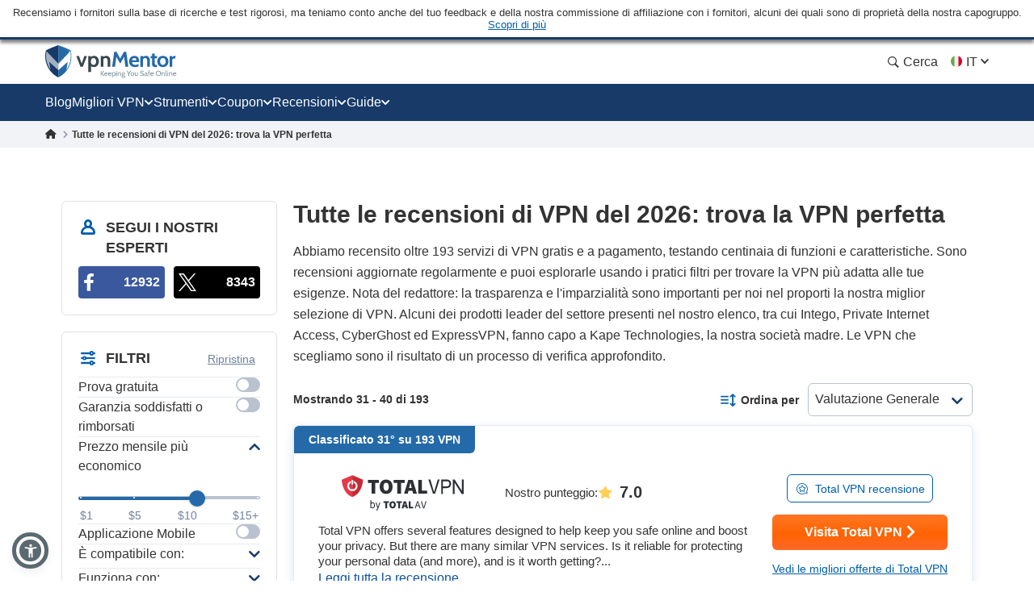

--- FILE ---
content_type: text/html; charset=UTF-8
request_url: https://it.vpnmentor.com/reviews/page/4/
body_size: 73721
content:
<!doctype html>
<html class="no-js" lang="it" country="US">
<head>
    <meta charset="utf-8">
    <meta name="viewport" content="width=device-width, initial-scale=1.0">
    <meta name="referrer" content="no-referrer">
    <meta name="theme-color" content="#3382c2">

    <!-- Checking JavaScript support -->
    <script>document.documentElement.classList.remove("no-js");</script>

    <!-- Add for speedup Alooma init -->
    <script id="aloomajs"></script>

    <!-- Consent Management -->
    <script>
        const EU_codes=["AT","BE","BG","HR","CY","CZ","DK","EE","FI","FR","DE","GR","HU","IE","IT","LV","LT","LU","MT","NL","PL","PT","RO","SK","SI","ES","SE"];
        const countryAttribute = document.querySelector("html").getAttribute("country");
        window.isEU = EU_codes.includes(countryAttribute);

        var oneTrustID = '018e420e-cecd-75d6-b59f-428fff4b0e06';

        if (!window.isEU) {
            Array.from(document.getElementsByClassName('cookies-settings')).forEach(element => {
                element.style.display = 'none';
            });
        } else {

            if (window.location.hostname.includes('-mentors.')) {
                oneTrustID = '018e4211-5a54-7af7-b90e-d3227d3d9973';
            }

            if (window.location.hostname.includes('ow-to-guide.')) {
                oneTrustID = '018e422a-763f-7124-b8d8-a279f58921e9';
            }
        }
    </script>

        <title>Tutte le recensioni di VPN del 2026: trova la VPN perfetta</title>
    
        
<meta name="robots" content="index, follow">
<link rel="canonical" href="https://it.vpnmentor.com/reviews/">
<link rel="alternate" hreflang="x-default" href="https://www.vpnmentor.com/reviews/">

<meta name="description" content="Sfruttiamo la nostra esperienza per testare e recensire i servizi di VPN. Scopri le recensioni di centinaia di VPN, come ExpressVPN, CyberGhost e PIA.">
            <meta property="og:locale" content="it_IT">
            <meta property="og:type" content="website">
            <meta property="og:title" content="Tutte le recensioni di VPN del 2026: trova la VPN perfetta">
            <meta property="og:description" content="Sfruttiamo la nostra esperienza per testare e recensire i servizi di VPN. Scopri le recensioni di centinaia di VPN, come ExpressVPN, CyberGhost e PIA.">
            <meta property="og:url" content="https://it.vpnmentor.com/reviews/">
            <meta property="og:site_name" content="vpnMentor">
            <meta property="article:publisher" content="https://www.facebook.com/vpnmentor/"><meta property="fb:app_id" content="603733949782292">
            <meta property="og:image" content="https://it.vpnmentor.com/wp-content/themes/vpnmentor/images/default-featured-image.min.png">
            <meta property="og:image:secure_url" content="https://it.vpnmentor.com/wp-content/themes/vpnmentor/images/default-featured-image.min.png">
            <meta property="og:image:width" content="1200">
            <meta property="og:image:height" content="630">
            <meta property="og:image:type" content="image/png">
            <meta name="twitter:card" content="summary_large_image">
            <meta name="twitter:description" content="Sfruttiamo la nostra esperienza per testare e recensire i servizi di VPN. Scopri le recensioni di centinaia di VPN, come ExpressVPN, CyberGhost e PIA.">
            <meta name="twitter:title" content="Tutte le recensioni di VPN del 2026: trova la VPN perfetta">
            <meta name="twitter:site" content="@vpnmentor">
            <meta name="twitter:image" content="https://it.vpnmentor.com/wp-content/themes/vpnmentor/images/default-featured-image.min.png">
            <meta name="twitter:creator" content="@vpnmentor"><meta name='robots' content='max-image-preview:large' />
        
            <!-- start Alooma -->
            <script>
            function generateGUID() {
                let m='xxxxxxxx-xxxx-4xxx-yxxx-xxxxxxxxxxxx', i= 0, u= '';
                while(i++<36) {
                    let c = m[i-1],r= Math.random()*16|0, v= c=='x' ? r : (r&0x3|0x8);
                    u += (c=='-'||c=='4') ? c : v.toString(16);
                }
                return u.toUpperCase();
            }

            if (typeof userGUID === 'undefined') {
                var userGUID = generateGUID();
            }

            if (typeof rndPage === 'undefined') {
                var rndPage = "1|" + (Date.now().toString(36) + Math.random().toString(36).substr(2, 5)).toUpperCase();
            }

            window.ALOOMA_CUSTOM_LIB_URL = location.protocol+'//'+location.hostname+'/jssdk/track/alooma-latest.min.js?v11032025';

            (function(e,b){if(!b.__SV){var a,f,i,g;
                window.alooma=b;
                b._i=[];
                b.init=function(a,e,d){function f(b,h){var a=h.split(".");
                2==a.length&&(b=b[a[0]],h=a[1]);
                b[h]=function(){b.push([h].concat(Array.prototype.slice.call(arguments,0)))}}var c=b;
                "undefined"!==typeof d?c=b[d]=[]:d="alooma";
                c.people=c.people||[];
                c.toString=function(b){var a="alooma";
                "alooma"!==d&&(a+="."+d);
                b||(a+=" (stub)");
                return a};
                c.people.toString=function(){return c.toString(1)+".people (stub)"};
                i="disable time_event track track_custom_event track_pageview track_links track_forms register register_once alias unregister identify name_tag set_config people.set people.set_once people.increment people.append people.union people.track_charge people.clear_charges people.delete_user".split(" ");
                for(g=0;
                    g<i.length;
                    g++)f(c,i[g]);
                b._i.push([a,e,d])};
                b.__SV=1.2;
                // a=e.createElement("script");
                a=e.getElementById("aloomajs");
                a.type="text/javascript";
                a.async=!0;
                a.src="undefined"!==typeof ALOOMA_CUSTOM_LIB_URL?ALOOMA_CUSTOM_LIB_URL:"file:"===e.location.protocol&&"//cdn.alooma.com/libs/alooma-latest.min.js".match(/^\/\//)?"https://cdn.alooma.com/libs/alooma-latest.min.js":"//cdn.alooma.com/libs/alooma-latest.min.js";
                // f=e.getElementsByTagName("script")[0];
                // f.parentNode.insertBefore(a,f)
            }})(document,window.alooma||[]);
            // alooma.init("gBsWnjXdjn", {"api_host":"https://www.iknowlogy.net/jssdk"},"newiknowlogy");
            alooma.init("gBsWnjXdjn", {"api_host": location.protocol+'//'+location.hostname+ "/jssdk","fb_host":"https://wsknow.net/jssdk"},"newiknowlogy");
            </script>
            <!-- end Alooma -->

        <link rel='dns-prefetch' href='//it.vpnmentor.com' />
<link rel='dns-prefetch' href='//s.w.org' />
            <script type="application/ld+json">
                {
                    "@context" : "https://schema.org/",
                    "@type" : "WebSite",
                    "name" : "vpnMentor",
                    "url" : "https://it.vpnmentor.com",
                    "potentialAction": [{
                        "@type": "SearchAction",
                        "target": {
                            "@type": "EntryPoint",
                            "urlTemplate": "https://it.vpnmentor.com/search/?s={search_term_string}"
                        },
                        "query-input": "required name=search_term_string"
                    }]
                }
            </script>
        
                
<!-- 
                                                                                                                                                                                                                                                                                                            
                              ```                                                                                                                                                                                                                                                                           
                          `.--:::--.`                                                                                                                                                                                                                                                                       
                     ``.--:::::::::::--.``                                                                                                                                                                                                                                                                  
            ````..---:::::::::::::::::::::---..````                                                                                                 `:-`                              `--                                                                                                                   
   ----------:::::::::::::::::::::::::::::::::::::---------.                                                                                        `//::.`                        `.::/-                                                                                                                   
   :``-:::::::::::::::::::::::::::::::::::::::::::::::::-`.-                                                                                        `/////:-`                    `-:////-                                                               .--                                                 
   :    .-:::::::::::::::::::::::::::::::::::::::::::-.   .:                                                                                        `///////::.`              `.:://////-                                                            `-://-                                                 
   :      `-:::::::::::::::::::::::::::::::::::::::.`     .:                                                                                        `//////////:-.          .:://///////-                                                           ::////-                                                 
   :         .-:::::::::::::::::::::::::::::::::-`        .:         ````````         ``````` ``````````.....``          ``````` ```....``          `/////////////:-`    `-:////////////-          ``........`          ......  `......``       `..-//////:.....        ``.......``          ......``.....  
   :`          `.:::::::::::::::::::::::::::::.`          .:         `-------`       `------` .-----------------.`       ------------------.`       `///////////////:-..::///////://////-       `.-::////////::-`      `//////:::///////::-`    .///////////////`     .-::///////:::.`       //////::////:  
   -.             `-:::::::::::::::::::::::-`             .-          `-------`     `------`  .--------------------`     ---------------------`     `///////.-:///////////////::.`//////-      .:///////////////:-`    `///////////////////:-   .///////////////`   .:///////////////:-`     ////////////:  
   .-               `.-:::::::::::::::::-.                -.           `-------`   `------`   .----------.----------.    -----------..---------`    `///////`  .-://////////:-`  `//////-     .://////::-::://////:.   `/////////:---:://////:  .---//////:-----`  -///////::-::///////:`    ////////::---  
   `:                  `-:::::::::::::-`                  :`            `-------` `------`    .-------``    `.-------`   --------`     `.-------    `///////`    `.-:////:-`     `//////-    `://///:.`  `.:///////-   `///////-`     `-://///-    `//////.       -//////:.`   ``-//////:    //////:.`      
    :                    `.-:::::::-.`                   `:              `-------`------`     .------`        `-------   -------         .------    `///////`       `.--`        `//////-    -/////:`  `-://////:-`    `//////-         -/////:     //////.       ://///-         .//////.   //////:        
    :.        `             `-:::-`             `        .-               `------------`      .-----.          -------   ------.         .------    `///////`                    `//////-    ://///-`-:://///:-`       `//////.         -/////:     //////.      `//////.          ://///.   //////:        
    .-       `--.`            ```            `.--`       :`                `----------`       .------`        `-------   ------.         .------    `///////`                    `//////-    ://///:://///:-.``        `//////.         -/////:     ://///-       ://///:`        .//////.   //////:        
     :`      `:::--.`                     `.--:::`      `:                   --------`        .-------.`    `.-------`   ------.         .------    `///////`                    `//////-    `://///////:.```-:-`      `//////.         -/////:     -/////:-``    -//////:.`   ``-://///:    //////:        
     --      `///:::-.`                ``--:::///`      -.                    ------.         .---------------------.    ------.         .------    `///////`                    `//////-     .:////////::::////::.    `//////.         -/////:     `://////::::`  -://////:::::///////:`    //////:        
     `:`     `//////:::-.`           `.-::://////`     .:                      ----.          .-------------------.`     ------.         .------    `///////`                    `//////-      `-:////////////////:`   `//////.         -/////:      `::////////`   `:://////////////:.      //////:        
      .-     `/////////:::-.`     `.-::://///////`     :.                       .-.           .-----------------.`       ------.         .------    `:::::::`                    `::::::-        `.:::////////::-.     `::::::`         -:::::-        `-:::////`     `-::://////::-.`       :::::::        
       :.    `///////////:::--.`.--:::///////////`    --                         `            .------`````.````          ``````           ``````     ```````                      ```````           ``........`         ``````          ```````           ``....         ``.....``           ```````        
       `:`   `//////////////::::::://////////////`   .:`                                      .------`                                                                                                                                                                                                      
        .:   `///////////////////////////////////`  `:`                                       .------`                        ``     ``                           ``                      ``      ``                       `````             ```                `````             `` ``                     
         .-  `///////////////////////////////////` `:.                                        .------`                        --   .-.`                           ..                      `--`   .-`                     `-..`.--`          .-.`              .-..``.-.           -. `.                     
          .-``///////////////////////////////////`.:.                                         .------`                        -- .-.`    .....`  `.....  `-.....  .. `-...-.  `....--      `--``--` ......  ..   .-      .-.`   .`  ...... `--.. .....`      .-`     `-. `....-.  -. .-  -.....`  .....`    
           .:.///////////////////////////////////-:.                                          `......`                        -----.    --` `.-``-.` `-- `-.  `-. -- `-.  .-``-.  `--        .--.  .-`  `-- --   .-       `..--..` `.` `.-` .-  --` `.-`     --       -- .-`  .-` -. .- `-.   -. --`  .-.   
            `:///////////////////////////////////-`                                                                           --` `--` `--.....`.-...... `-    -- -- `-`  `-``-.   --         --   .-    -- --   .-      .`    `-- .-....-` .-  --.....`     .-`     `-. .-`  `-` -. .- `-.   -. --.....`   
              -:///////////////////////////////:.                                                                             --   `--` .-.``--` --``.-. `-.``.-` -- `-`  `-` .-.`.--         --   `-.``.-. .-.``--      .-..``.-. --```--` .-  .-.``.-`      .-.```.-.  .-`  `-` -. .- `-.   -. .-.``.-`   
               `-:///////////////////////////:-`                                                                              ``     ``  ``..`    ``.``  `-...`   ``  `    `  `.```--         ``     `..``   `..```        `...``   `..` .` ``   ``..`          `...`    ``    `  .` `.  ``   ``   `..`     
                 `-:///////////////////////:-`                                                                                                           `-`                  .-..--`                                                                                                                       
                   `.:://///////////////:-.                                                                                                                                                                                                                                                                 
                      `.-:://///////::-.                                                                                                                                                                                                                                                                    
                          `.-:::::-.`                                                                                                                                                                                                                                                                       
                                                                                                                                                                                                                                                                                                            
                                                                                                                                                                                                                                                                                                            
                                                                                                    

    Hello! We provide cybersecurity tips from top tech experts and create honest VPN reviews. 
    Is your data safe online? Find out with this IP tool: https://www.vpnmentor.com/tools/ipinfo/
-->
    <link rel="EditURI" type="application/rsd+xml" title="RSD" href="https://it.vpnmentor.com/xmlrpc.php?rsd" />
<link rel="wlwmanifest" type="application/wlwmanifest+xml" href="https://it.vpnmentor.com/wp-includes/wlwmanifest.xml" /> 
            <!-- Favicon for IE 8 -->
            <!--[if IE 8]>
            <link rel="shortcut icon" href="/wp-content/themes/vpnmentor/images/favicon_vm/favicon.ico">
            <![endif]-->

            <!-- Favicon for IE 9-10 -->
            <meta name="msapplication-TileImage" content="/wp-content/themes/vpnmentor/images/favicon_vm/ms-icon-144x144.png">
            <meta name="msapplication-TileColor" content="#3382c2">

            <!-- Favicon for Android -->
            <link rel="icon" sizes="192x192" href="/wp-content/themes/vpnmentor/images/favicon_vm/android-icon-192x192.png">

             <!-- Favicon for iOS -->
            <link rel="apple-touch-icon" sizes="180x180" href="/wp-content/themes/vpnmentor/images/favicon_vm/apple-icon-180x180.png">

            <!-- Favicon for OSX -->
            <link rel="icon" type="image/png" sizes="32x32" href="/wp-content/themes/vpnmentor/images/favicon_vm/favicon-32x32.png">
            <link rel="icon" type="image/png" sizes="16x16" href="/wp-content/themes/vpnmentor/images/favicon_vm/favicon-16x16.png">
            
            <!-- Favicon for Windows 8 and Windows 8.1 -->
            <meta name="msapplication-config" content="/wp-content/themes/vpnmentor/images/favicon_vm/favicon.xml">
            
            <!-- Favicon for Desktop -->
            <link rel="icon" href="/wp-content/themes/vpnmentor/images/favicon_vm/favicon.ico">
            <link rel="icon" href="/wp-content/themes/vpnmentor/images/favicon_vm/favicon-32x32.ico" sizes="32x32">
            <link rel="icon" href="/wp-content/themes/vpnmentor/images/favicon_vm/favicon-48x48.ico" sizes="48x48">
        <link rel="stylesheet" href="/wp-content/themes/assets/css/archive-reviews.css?v=1767085153">
<style>.header .menu-coupons li a.coupon-expressvpn:before {
                        background-position: center;
                        background-size: 100%;
                        background-image: url(/wp-content/uploads/2019/06/ExpressVPN_Monogram_Logo_Red-1.svg);
                        height: 28px;
                    }.header .menu-coupons li a.coupon-cyberghost-vpn:before {
                        background-position: center;
                        background-size: 100%;
                        background-image: url(/wp-content/uploads/2019/05/VM-_CyberGhost.svg);
                        height: 28px;
                    }.header .menu-coupons li a.coupon-private-internet-access:before {
                        background-position: center;
                        background-size: 100%;
                        background-image: url(/wp-content/uploads/2022/03/VM_PIA-ICON.svg);
                        height: 28px;
                    }.header .menu-coupons li a.coupon-ipvanish-vpn:before {
                        background-position: center;
                        background-size: 100%;
                        background-image: url(/wp-content/uploads/2019/05/VM-_Ip-Vanish.svg);
                        height: 28px;
                    }.header .menu-coupons li a.coupon-privatevpn:before {
                        background-position: center;
                        background-size: 100%;
                        background-image: url(/wp-content/uploads/2019/05/VM-_Private-VPN.svg);
                        height: 28px;
                    }</style>    
    <!-- Google Tag Manager -->
    <script data-qa-id="googletagmanager">(function(w,d,s,l,i){w[l]=w[l]||[];w[l].push({'gtm.start':
    new Date().getTime(),event:'gtm.js'});var f=d.getElementsByTagName(s)[0],
    j=d.createElement(s),dl=l!='dataLayer'?'&l='+l:'';j.async=true;j.src=
    location.origin+'/metrics3/gtm.js?id='+i+dl;f.parentNode.insertBefore(j,f);
    })(window,document,'script','dataLayer','GTM-5B6232FL');</script>
    <!-- End Google Tag Manager -->

    <script>
        window.ga4IdsValues = window.ga4IdsValues || {};
        window.dataLayer = window.dataLayer || [];
        window.gaEvents = window.gaEvents || [];

        // Ensure the GTAG is loaded and initialized
        window.gtag = function gtag(){
            if (arguments[0] === 'event' && typeof arguments[1] === 'string' && typeof arguments[2] === 'object') {
                const eventData = {
                    event: arguments[1], // Event name
                    event_category: arguments[2].event_category || undefined,
                    event_label: arguments[2].event_label || undefined,
                    non_interaction: arguments[2].non_interaction || false,
                    ...arguments[2] // Include any additional properties dynamically
                };
                window.dataLayer.push(eventData);
            } else {
                window.dataLayer.push(arguments);
            }
            
            window.gaEvents.push(arguments)
        }

        if (window.isEU) {
            gtag('consent', 'default', {
                'ad_storage': 'denied',
                'ad_user_data': 'denied',
                'ad_personalization': 'denied',
                'analytics_storage': 'granted',
                'wait_for_update': 500
            });
        }

        function gtagApiResultInit() {
            const interval = setInterval(() => {
                let measurementID = 'GTM-5B6232FL'; 
                    if (typeof google_tag_manager !== 'undefined' &&
                        google_tag_manager[measurementID] &&
                        google_tag_manager[measurementID].dataLayer &&
                        typeof google_tag_manager[measurementID].dataLayer.get === 'function') {
                        
                        const gtagApiResult = google_tag_manager[measurementID].dataLayer.get('gtagApiResult');

                        if (gtagApiResult && gtagApiResult.client_id && gtagApiResult.session_id) {

                            if (typeof aloomaTrackPageview === 'function' && typeof rndPage !== 'undefined') {
                                clearInterval(interval);

                                window.ga4IdsValues = {
                                    "pageview_id": rndPage,
                                    "client_id": gtagApiResult.client_id,
                                    "session_id": gtagApiResult.session_id
                                };

                                aloomaTrackPageview("gcid", window.ga4IdsValues);
                            }
                        }
                    }
            }, 100);
        }

        // Initialize the function
        gtagApiResultInit();

    </script>

</head>

<body class="paged page-template-default page-id-2000521 paged-4 page-paged-4 new-menu archive archive-reviews">

<header class="header">
            <div class="header__start">
                            <div class="ftc-navbar">
    Recensiamo i fornitori sulla base di ricerche e test rigorosi, ma teniamo conto anche del tuo feedback e della nostra commissione di affiliazione con i fornitori, alcuni dei quali sono di proprietà della nostra capogruppo. <div class="ftc-navbar__tooltip disclosureTooltip">Scopri di più<div class="ftc-navbar__tooltip__text">vpnMentor è stata fondata nel 2014 con l'obiettivo di recensire i servizi VPN e trattare argomenti relativi alla privacy. Oggi, il nostro team di ricercatori, scrittori ed editori specializzati in sicurezza informatica continua ad aiutare i lettori a mantenere la loro libertà online in collaborazione con Kape Technologies PLC, che possiede anche Holiday.com, ExpressVPN, CyberGhost e Private Internet Access, che possono essere classificati e recensiti su questo sito web. Le recensioni pubblicate su vpnMentor sono ritenute affidabili in base alla data di ciascun articolo e sono redatte secondo i nostri rigorosi standard di revisione che danno priorità a un esame professionale e dettagliato da parte del revisore, tenendo conto delle capacità tecniche e delle qualità del prodotto insieme al valore commerciale per gli utenti. Le classifiche e le recensioni che pubblichiamo possono anche tenere conto della proprietà comune sopra menzionata e delle commissioni di affiliazione che ricaviamo da acquisti effettuati tramite i link sul nostro sito web. Recensiamo tutti i provider VPN e le informazioni sono ritenute accurate alla data di pubblicazione di ogni articolo.</div></div></div>                                </div>
    
        

<div class="header__wrap">
    <div class="container">
        <div class="header__inner">
            <a id="main_logo" aria-label="Header Logo" class="logo" href="https://it.vpnmentor.com">
                                    <svg class="desktop" width="163" height="41" viewBox="0 0 163 41" fill="none" xmlns="http://www.w3.org/2000/svg">
<path d="M160.521 38.2563C160.058 38.2689 159.6 38.1566 159.196 37.931C158.851 37.7254 158.568 37.4301 158.378 37.0764C158.182 36.7135 158.075 36.3089 158.067 35.8965C158.065 35.5015 158.154 35.1113 158.329 34.757C158.499 34.4235 158.756 34.1422 159.073 33.9428C159.432 33.7303 159.843 33.6231 160.26 33.6335C160.605 33.6273 160.947 33.7027 161.257 33.8535C161.542 33.9971 161.778 34.2206 161.936 34.4966C162.133 34.8746 162.218 35.3008 162.182 35.7254V35.9529H158.914C158.931 36.2926 159.032 36.6228 159.208 36.9138C159.356 37.1301 159.563 37.2995 159.805 37.4017C160.067 37.4975 160.344 37.5443 160.623 37.5399C160.844 37.542 161.065 37.5203 161.281 37.4751C161.501 37.4347 161.715 37.3691 161.919 37.2795L162.026 37.9226C161.82 38.0102 161.61 38.0862 161.396 38.1501C161.114 38.2303 160.822 38.2661 160.529 38.2563H160.521ZM159.017 35.3747H161.34C161.345 35.1856 161.303 34.9982 161.217 34.8294C161.141 34.6726 161.014 34.5463 160.857 34.4712C160.665 34.3828 160.454 34.341 160.243 34.349C159.947 34.3349 159.655 34.4307 159.425 34.6179C159.205 34.8197 159.051 35.0836 158.983 35.3747H159.017Z" fill="#78909C"/>
<path d="M18.2685 0.756396L16.1905 0V40H16.2016C19.7353 38.2314 22.8911 35.7731 25.4803 32.7697L25.6136 32.6029C26.6137 31.4016 27.5138 30.1001 28.3028 28.7542C28.4361 28.5206 28.5695 28.2981 28.7028 28.0534C30.4474 24.8832 31.6031 21.4238 32.1031 17.8309C32.2143 17.0968 32.2809 16.3515 32.3365 15.5951C32.381 14.9833 32.381 14.3493 32.381 13.7152C32.381 11.5595 32.1631 9.4533 31.7031 7.35261C31.6364 7.04116 31.5031 6.76307 31.3142 6.50723C31.1253 6.26251 30.8919 6.06229 30.6141 5.91769C26.6026 3.97108 22.48 2.24694 18.2685 0.756396Z" fill="#246AA8"/>
<path d="M14.1125 0.756396L16.1905 0V40H16.1794C12.6457 38.2314 9.48982 35.7731 6.90068 32.7697L6.76733 32.6029C5.76723 31.4016 4.86714 30.1001 4.07818 28.7542C3.94483 28.5206 3.81148 28.2981 3.67814 28.0534C1.93352 24.8832 0.777854 21.4238 0.277805 17.8309C0.166683 17.0968 0.10001 16.3515 0.0444488 15.5951C0 14.9833 0 14.3493 0 13.7152C0 11.5595 0.217888 9.45329 0.677844 7.35261C0.744517 7.04116 0.877864 6.76307 1.06677 6.50723C1.25568 6.26251 1.48903 6.06229 1.76684 5.91769C5.77834 3.97108 9.90097 2.24694 14.1125 0.756396Z" fill="#173A68"/>
<path d="M31.6109 12.2677V14.7122C31.6033 14.865 31.5869 15.0172 31.562 15.1682V15.5264C31.5586 15.5453 31.5586 15.5648 31.562 15.5837C31.5717 15.7192 31.5522 15.8551 31.5047 15.9824C31.4473 16.113 31.2753 16.2832 31.2753 16.4788C31.2917 16.5985 31.2717 16.7203 31.2179 16.8285C31.1606 16.9423 31.2179 17.0241 31.1606 17.1218C31.1117 17.3738 31.0459 17.6267 30.9885 17.8787L30.9152 18.1607V18.2369L30.8419 18.5377C30.793 18.7164 30.7479 18.8875 30.6867 19.0501C30.6256 19.2128 30.6379 19.2288 30.605 19.319C30.5109 19.6124 30.4085 19.9132 30.3107 20.2065C30.2922 20.2924 30.2605 20.3749 30.2167 20.451C30.0531 20.8741 29.8895 21.2652 29.7014 21.6883L29.5294 22.0794C29.4354 22.2824 29.3329 22.4865 29.2351 22.6736L21.7861 3.0625C24.6786 4.10894 27.5129 5.30969 30.2768 6.6596C30.4821 6.76978 30.6614 6.92273 30.8025 7.10812C30.9436 7.2935 31.0433 7.50701 31.0948 7.73422C31.1143 7.88286 31.1457 8.02968 31.1888 8.17328C31.2828 8.61234 31.3524 9.0608 31.4097 9.50832L31.4502 9.79037C31.4408 9.97402 31.4602 10.158 31.5075 10.3357V12.012C31.5445 12.0428 31.5733 12.0822 31.5914 12.1269C31.6094 12.1715 31.6162 12.2199 31.6109 12.2677Z" fill="url(#paint0_linear_16_38)"/>
<path opacity="0.6" d="M16.3218 30.9274L4.86952 20.6964L6.50542 30.4639C6.00619 29.7804 5.53987 29.064 5.11491 28.34C4.95978 28.0796 4.81217 27.8107 4.66457 27.5258C2.92674 24.41 1.78259 20.9986 1.29029 17.465C1.18123 16.7323 1.10758 15.9999 1.06935 15.2679C1.01659 14.6507 0.996193 14.0312 1.00824 13.412C1.00935 12.4658 1.05861 11.5204 1.15584 10.5792C1.14806 10.3656 1.17022 10.152 1.22166 9.94461V9.71708C1.31567 9.00067 1.43413 8.27674 1.5902 7.55469L16.3133 23.0158L16.3218 30.9274Z" fill="white"/>
<path d="M16.3213 30.9303L27.8149 20.6825L26.1743 30.4499C26.6735 29.7664 27.1399 29.05 27.5648 28.3261C27.7199 28.0656 27.8675 27.7967 28.0152 27.5119C29.7362 24.4039 30.8678 21.0044 31.3528 17.4849C31.4562 16.7522 31.5298 16.0198 31.5737 15.2878C31.5737 14.6607 31.6395 14.0345 31.6395 13.4319C31.6365 12.4803 31.5847 11.5294 31.4844 10.5831C31.4922 10.3696 31.47 10.1559 31.4186 9.94851V9.72099C31.3246 9.00458 31.2061 8.28065 31.05 7.55859L16.3298 23.0188L16.3213 30.9303Z" fill="white"/>
<path d="M48.3972 13.4854L45.084 22.7884L41.7708 13.4854H38.499L43.6521 26.8575H46.5074L51.6784 13.4609L48.3972 13.4854Z" fill="#37474F"/>
<path d="M65.7143 16.7581C65.2861 15.7403 64.5805 14.8633 63.6779 14.2272C62.7886 13.6755 61.7771 13.3513 60.7328 13.2831C59.6885 13.2149 58.6434 13.4048 57.6899 13.8361C57.2234 14.0852 56.7825 14.3797 56.3737 14.7151L56.0136 13.4779H53.3623V33.3701H56.6341V26.0452C56.9882 26.3048 57.3693 26.5255 57.7708 26.7033C58.5844 27.0148 59.4527 27.1587 60.3233 27.1264C61.5057 27.1675 62.6708 26.8342 63.6525 26.174C64.5569 25.5398 65.2631 24.6623 65.6889 23.643C66.1861 22.564 66.4455 21.3908 66.4497 20.2028C66.454 19.0148 66.2028 17.8397 65.7134 16.7572L65.7143 16.7581ZM62.1642 23.2698C61.9068 23.6431 61.5583 23.9445 61.1517 24.1454C60.7451 24.3463 60.294 24.4401 59.841 24.4177C59.1896 24.4633 58.5415 24.2904 57.9994 23.9263C57.4572 23.5623 57.0519 23.0279 56.8475 22.4076C56.6068 21.7032 56.4907 20.9623 56.5044 20.218C56.4913 19.4713 56.6074 18.728 56.8475 18.0208C57.0536 17.4291 57.4362 16.9149 57.9438 16.5475C58.5023 16.1691 59.168 15.9808 59.842 16.0107C60.2961 15.9917 60.7477 16.0886 61.1541 16.2922C61.5605 16.4958 61.9084 16.7995 62.1651 17.1746C62.7489 18.0792 63.0349 19.1437 62.9831 20.2189C63.0313 21.2885 62.7454 22.3465 62.1651 23.2463L62.1642 23.2698Z" fill="#37474F"/>
<path d="M79.3495 14.9839C79.2376 14.831 79.1144 14.6868 78.9809 14.5523C78.5233 14.1099 77.9784 13.7677 77.381 13.5477C76.7837 13.3277 76.147 13.2347 75.5117 13.2746C74.6647 13.2588 73.8253 13.437 73.0578 13.7955C72.667 13.9861 72.29 14.2038 71.9296 14.447L71.8723 13.4862H68.7236V26.8583H72.0697V17.1895C72.2684 16.9598 72.4888 16.7498 72.7278 16.5624C73.2834 16.1703 73.9543 15.9754 74.6336 16.0087C75.0219 15.9762 75.4123 16.041 75.7693 16.1973C76.1264 16.3535 76.4388 16.5963 76.6784 16.9037C77.1508 17.7488 77.3668 18.7132 77.2999 19.6791V26.8573H80.6046V19.4112C80.6757 17.8391 80.2368 16.2861 79.3532 14.9839H79.3495Z" fill="#37474F"/>
<path d="M68.7236 38.1573V31.8008H69.5886V38.1573H68.7236ZM72.0443 38.1573L69.7212 34.7877L72.0857 31.8008H73.1406L70.6867 34.7717L73.1406 38.1563L72.0443 38.1573Z" fill="#78909C"/>
<path d="M75.5537 38.2538C75.0907 38.2664 74.6327 38.154 74.2281 37.9285C73.8831 37.7229 73.6004 37.4275 73.4101 37.0739C73.2202 36.7099 73.1233 36.3045 73.1281 35.894C73.1254 35.499 73.2149 35.1088 73.3895 34.7545C73.5598 34.421 73.8171 34.1397 74.1341 33.9403C74.4649 33.7534 74.8352 33.6475 75.2148 33.6311C75.5944 33.6148 75.9725 33.6885 76.3181 33.8463C76.6022 33.9898 76.8382 34.2134 76.9969 34.4893C77.1754 34.7979 77.2634 35.1504 77.2508 35.5066C77.2508 35.5715 77.2508 35.6448 77.2508 35.7182V35.9457H73.979C73.9959 36.2854 74.097 36.6156 74.2732 36.9065C74.4215 37.1229 74.6287 37.2922 74.8702 37.3945C75.1321 37.4903 75.4094 37.5371 75.6882 37.5327C75.9093 37.5348 76.1299 37.513 76.3463 37.4678C76.5659 37.4275 76.7802 37.3619 76.9847 37.2723L77.0909 37.9153C76.883 38.0042 76.6698 38.0802 76.4525 38.1429C76.1607 38.2282 75.8565 38.2641 75.5528 38.2491L75.5537 38.2538ZM74.0495 35.3722H76.4046C76.4096 35.1831 76.3676 34.9957 76.2824 34.8269C76.2065 34.67 76.0795 34.5437 75.9223 34.4687C75.7298 34.3811 75.5197 34.3393 75.3084 34.3464C75.0119 34.3324 74.7207 34.4281 74.4904 34.6153C74.2701 34.8172 74.116 35.0811 74.0485 35.3722H74.0495Z" fill="#78909C"/>
<path d="M80.2332 38.2565C79.7676 38.27 79.3071 38.1576 78.9 37.9312C78.5524 37.7289 78.2689 37.4327 78.0821 37.0765C77.8922 36.7125 77.7953 36.3072 77.8 35.8966C77.7946 35.5022 77.8816 35.112 78.0539 34.7571C78.2273 34.4234 78.4871 34.1422 78.806 33.9429C79.1642 33.7295 79.5757 33.6223 79.9925 33.6336C80.3353 33.6274 80.6746 33.7029 80.9825 33.8536C81.2698 33.9959 81.5088 34.2195 81.6698 34.4967C81.8416 34.8076 81.9264 35.159 81.9152 35.514C81.9191 35.5844 81.9191 35.6551 81.9152 35.7255C81.9228 35.8012 81.9228 35.8774 81.9152 35.953H78.6434C78.659 36.2942 78.7633 36.6254 78.9461 36.9139C79.0927 37.1318 79.3004 37.3016 79.5431 37.4018C79.8046 37.4991 80.0821 37.546 80.3611 37.54C80.5781 37.5418 80.7947 37.5201 81.007 37.4752C81.2272 37.4372 81.4417 37.3715 81.6454 37.2796L81.76 37.9227C81.5521 38.0115 81.3389 38.0875 81.1217 38.1502C80.8323 38.2339 80.5313 38.2697 80.2304 38.2565H80.2332ZM78.7195 35.3748H81.0756C81.083 35.1864 81.0436 34.999 80.9609 34.8295C80.882 34.6749 80.7559 34.5494 80.6008 34.4713C80.4058 34.3833 80.1932 34.3414 79.9794 34.3491C79.683 34.3359 79.3921 34.4315 79.1614 34.618C78.9441 34.8223 78.7907 35.0852 78.7195 35.3748Z" fill="#78909C"/>
<path d="M82.7607 40.3522V33.7071H83.3991L83.5467 34.7244L83.3173 34.5617C83.4957 34.2828 83.7332 34.0466 84.0131 33.8698C84.3254 33.696 84.6786 33.609 85.036 33.6178C85.4088 33.609 85.775 33.7172 86.0833 33.9271C86.3754 34.1338 86.6069 34.4149 86.7536 34.7413C86.9143 35.111 86.9951 35.5106 86.9906 35.9137C86.9962 36.3153 86.9211 36.714 86.7696 37.0861C86.6275 37.4118 86.4002 37.693 86.1115 37.9003C85.7932 38.1144 85.4156 38.2226 85.0322 38.2096C84.6967 38.2125 84.3655 38.1344 84.0666 37.9821C83.7849 37.8476 83.5633 37.6129 83.4452 37.324L83.5759 37.1613V40.3109L82.7607 40.3522ZM84.8789 37.5195C85.056 37.5276 85.2325 37.4942 85.3944 37.422C85.5563 37.3499 85.6992 37.241 85.8116 37.104C86.0311 36.7525 86.1475 36.3464 86.1475 35.932C86.1475 35.5176 86.0311 35.1116 85.8116 34.7601C85.6992 34.6231 85.5563 34.5142 85.3944 34.442C85.2325 34.3699 85.056 34.3365 84.8789 34.3445C84.6417 34.3423 84.4079 34.4012 84.2001 34.5157C83.992 34.6423 83.8246 34.826 83.7178 35.045C83.5875 35.3221 83.5259 35.6265 83.5383 35.9325C83.5247 36.2464 83.5863 36.5591 83.7178 36.8445C83.8276 37.0569 83.9947 37.2345 84.2001 37.3569C84.41 37.4651 84.6429 37.5209 84.8789 37.5195Z" fill="#78909C"/>
<path d="M87.8408 32.7127V31.8008H88.6588V32.7127H87.8408ZM87.8408 38.1582V33.7093H88.6588V38.161L87.8408 38.1582Z" fill="#78909C"/>
<path d="M89.7803 38.1578V33.7061H90.4187L90.5822 34.5607L90.2635 34.43C90.5018 34.1437 90.8047 33.9181 91.1473 33.7719C91.4101 33.6777 91.6862 33.6256 91.9652 33.6177C92.2284 33.5911 92.494 33.6285 92.7396 33.7267C92.9851 33.8249 93.2033 33.9811 93.3755 34.1818C93.6746 34.6343 93.8209 35.1707 93.7929 35.7124V38.1569H92.975V35.7124C93.007 35.3481 92.9149 34.9836 92.7136 34.6782C92.5966 34.559 92.4541 34.4678 92.2968 34.4115C92.1395 34.3551 91.9715 34.3351 91.8054 34.3529C91.521 34.3513 91.2404 34.4184 90.9875 34.5485C90.8643 34.6114 90.7561 34.6998 90.67 34.808C90.5839 34.9162 90.5219 35.0415 90.4882 35.1756L90.5945 34.6792V38.1625L89.7803 38.1578Z" fill="#78909C"/>
<path d="M96.7178 40.4253C96.3472 40.4302 95.9778 40.3808 95.6215 40.2787C95.3349 40.2005 95.0749 40.0458 94.8694 39.8311C94.7761 39.7339 94.7031 39.6191 94.6547 39.4933C94.6063 39.3676 94.5834 39.2334 94.5874 39.0987C94.5812 38.8749 94.6537 38.656 94.7923 38.4801C94.9454 38.2941 95.1421 38.1488 95.3649 38.057C95.2398 37.9996 95.1282 37.9163 95.0377 37.8126C94.9651 37.7224 94.9247 37.6106 94.923 37.4948C94.9211 37.358 94.9674 37.2249 95.0537 37.1187C95.1571 36.9909 95.2967 36.8972 95.4542 36.8499C95.2075 36.6996 95.0089 36.482 94.8816 36.2228C94.7411 35.9514 94.6706 35.6492 94.6767 35.3437C94.6741 35.0366 94.7502 34.734 94.8976 34.4646C95.0468 34.2045 95.2647 33.9904 95.5275 33.846C95.8341 33.6825 96.1777 33.6012 96.5251 33.61C96.9183 33.6074 97.3022 33.7299 97.6213 33.9598C97.7715 33.871 97.934 33.8051 98.1036 33.7642C98.3085 33.7064 98.5207 33.6789 98.7335 33.6824H98.8069L98.7006 34.2277H98.2832C98.181 34.2345 98.0796 34.2509 97.9804 34.2766C98.2378 34.5654 98.3779 34.94 98.3734 35.3268C98.3791 35.6447 98.303 35.9587 98.1525 36.2387C98.0034 36.5059 97.7822 36.7258 97.5141 36.8734C97.2115 37.0399 96.8694 37.1215 96.5241 37.1093H96.2054L95.9233 37.0445C95.7842 37.0934 95.7109 37.1667 95.7109 37.2805C95.7142 37.3183 95.7273 37.3547 95.7489 37.386C95.7705 37.4173 95.7998 37.4425 95.834 37.4591C95.9535 37.5219 96.0841 37.5606 96.2186 37.5728L97.4126 37.7609C97.8153 37.8075 98.2002 37.9528 98.5333 38.184C98.6635 38.2855 98.7673 38.417 98.8357 38.5673C98.9041 38.7175 98.9352 38.8821 98.9263 39.047C98.936 39.327 98.8396 39.6004 98.6564 39.8123C98.4462 40.0329 98.1806 40.1929 97.8874 40.2758C97.5064 40.3798 97.1126 40.4292 96.7178 40.4225V40.4253ZM96.7911 39.7014C97.1209 39.7166 97.4501 39.6611 97.7567 39.5387C97.8554 39.5054 97.9414 39.4423 98.0028 39.3581C98.0643 39.274 98.0981 39.1729 98.0998 39.0687C98.101 38.9919 98.082 38.9161 98.0447 38.849C98.0074 38.7818 97.9531 38.7256 97.8874 38.686C97.6995 38.5724 97.4907 38.4975 97.2734 38.466L95.9807 38.2545C95.816 38.323 95.6659 38.4226 95.5388 38.5478C95.48 38.6034 95.4331 38.6702 95.4008 38.7444C95.3685 38.8185 95.3515 38.8985 95.3508 38.9793C95.3489 39.1003 95.385 39.2187 95.454 39.3181C95.523 39.4174 95.6213 39.4926 95.7353 39.5331C96.0649 39.6594 96.4167 39.7176 96.7695 39.7042L96.7911 39.7014ZM96.5297 36.4456C96.6805 36.4575 96.8319 36.4359 96.9733 36.3825C97.1147 36.329 97.2426 36.2449 97.3477 36.1363C97.5348 35.9073 97.6309 35.6174 97.6175 35.3221C97.6366 35.026 97.5398 34.734 97.3477 34.5079C97.2422 34.4003 97.114 34.3175 96.9726 34.2654C96.8311 34.2134 96.6799 34.1934 96.5297 34.207C96.3795 34.1922 96.2279 34.2116 96.0863 34.2637C95.9446 34.3158 95.8166 34.3993 95.7118 34.5079C95.5197 34.734 95.4229 35.026 95.442 35.3221C95.4286 35.6174 95.5247 35.9073 95.7118 36.1363C95.8101 36.249 95.9324 36.3383 96.0697 36.3975C96.207 36.4567 96.3559 36.4844 96.5053 36.4785L96.5297 36.4456Z" fill="#78909C"/>
<path d="M103.089 38.1573V35.4063L100.808 31.8008H101.789L103.695 34.8855H103.286L105.192 31.8008H106.173L103.923 35.4063V38.1573H103.089Z" fill="#78909C"/>
<path d="M107.842 38.2525C107.419 38.2639 107.002 38.1536 106.64 37.9347C106.317 37.7397 106.057 37.4574 105.888 37.1205C105.715 36.7539 105.626 36.3537 105.626 35.9486C105.626 35.5435 105.715 35.1433 105.888 34.7767C106.06 34.4419 106.32 34.1604 106.64 33.9625C107.004 33.7499 107.421 33.6428 107.842 33.6532C108.262 33.6417 108.675 33.7489 109.036 33.9625C109.361 34.158 109.624 34.4399 109.797 34.7767C109.969 35.1433 110.059 35.5435 110.059 35.9486C110.059 36.3537 109.969 36.7539 109.797 37.1205C109.627 37.4596 109.363 37.7424 109.036 37.9347C108.678 38.1545 108.263 38.265 107.842 38.2525ZM107.842 37.5201C108.033 37.5316 108.224 37.5002 108.401 37.4283C108.578 37.3564 108.737 37.2458 108.865 37.1045C109.099 36.7586 109.225 36.3504 109.225 35.9326C109.225 35.5149 109.099 35.1067 108.865 34.7607C108.591 34.4952 108.224 34.3467 107.843 34.3467C107.461 34.3467 107.094 34.4952 106.82 34.7607C106.586 35.1067 106.461 35.5149 106.461 35.9326C106.461 36.3504 106.586 36.7586 106.82 37.1045C106.949 37.2457 107.107 37.3562 107.284 37.4281C107.461 37.5 107.652 37.5315 107.842 37.5201Z" fill="#78909C"/>
<path d="M112.512 38.2526C112.201 38.2598 111.894 38.187 111.62 38.0411C111.37 37.8903 111.173 37.6656 111.056 37.398C110.914 37.0469 110.847 36.6699 110.86 36.2914V33.7031H111.678V36.0714C111.654 36.4458 111.739 36.8191 111.923 37.146C112.012 37.2775 112.135 37.382 112.28 37.4483C112.424 37.5146 112.583 37.5401 112.741 37.5221C112.987 37.526 113.23 37.4643 113.444 37.3435C113.665 37.2147 113.827 37.0044 113.895 36.7577L113.772 37.2053V33.7031H114.59V38.1548H113.853L113.69 37.2842L113.895 37.4384C113.776 37.7016 113.578 37.9214 113.329 38.0673C113.08 38.2132 112.792 38.2779 112.504 38.2526H112.512Z" fill="#78909C"/>
<path d="M119.753 38.2531C119.48 38.2509 119.207 38.2317 118.935 38.1957C118.69 38.1602 118.447 38.1087 118.208 38.0416C118.015 37.9892 117.827 37.9239 117.644 37.846L117.758 36.9265C117.952 37.0194 118.152 37.1011 118.355 37.171C118.603 37.2617 118.857 37.3324 119.116 37.3825C119.384 37.4423 119.659 37.4738 119.934 37.4765C120.276 37.4943 120.616 37.4155 120.915 37.249C121.033 37.176 121.129 37.0723 121.192 36.9491C121.256 36.8259 121.284 36.6878 121.275 36.5495C121.285 36.3394 121.222 36.1323 121.096 35.9638C120.948 35.79 120.76 35.6556 120.548 35.5727C120.247 35.4418 119.938 35.3303 119.624 35.2389C119.291 35.1479 118.967 35.0251 118.658 34.8722C118.378 34.7452 118.134 34.5515 117.946 34.3081C117.807 34.1035 117.716 33.8699 117.68 33.6249C117.644 33.3799 117.664 33.13 117.739 32.894C117.814 32.6581 117.942 32.4422 118.112 32.2627C118.283 32.0832 118.492 31.9449 118.724 31.858C119.119 31.7005 119.542 31.6256 119.968 31.638C120.359 31.6354 120.749 31.6819 121.129 31.7762C121.427 31.8462 121.718 31.947 121.996 32.0771L121.902 32.9966C121.593 32.8034 121.26 32.6528 120.912 32.5491C120.591 32.4646 120.261 32.4207 119.93 32.4184C119.606 32.4073 119.285 32.4802 118.997 32.6299C118.877 32.6971 118.779 32.797 118.714 32.9181C118.648 33.0391 118.619 33.1763 118.629 33.3134C118.624 33.5018 118.685 33.6859 118.801 33.8343C118.934 33.983 119.099 34.1 119.283 34.1765C119.549 34.2898 119.822 34.3841 120.101 34.4586C120.502 34.6003 120.888 34.78 121.255 34.9954C121.548 35.1411 121.8 35.3564 121.991 35.6225C122.167 35.899 122.256 36.2226 122.245 36.5504C122.25 36.806 122.197 37.0595 122.09 37.2913C121.986 37.5149 121.823 37.7062 121.62 37.8451C121.386 38.0139 121.122 38.1356 120.842 38.2033C120.483 38.2655 120.117 38.2822 119.753 38.2531Z" fill="#78909C"/>
<path d="M124.12 38.2562C123.867 38.2613 123.616 38.2025 123.392 38.0851C123.198 37.9767 123.036 37.8195 122.922 37.6292C122.806 37.4261 122.746 37.1955 122.75 36.9616C122.742 36.7334 122.798 36.5074 122.913 36.3101C123.029 36.1299 123.183 35.9771 123.364 35.8626C123.559 35.7444 123.768 35.6497 123.985 35.5805C124.22 35.5089 124.461 35.4573 124.705 35.4263C124.944 35.3946 125.185 35.3783 125.426 35.3774C125.443 35.2315 125.429 35.0836 125.385 34.9433C125.342 34.803 125.269 34.6735 125.172 34.5632C124.958 34.4187 124.702 34.3499 124.444 34.3677C124.264 34.3697 124.085 34.3943 123.912 34.441C123.679 34.5111 123.461 34.6212 123.266 34.7663L123.151 34.0988C123.354 33.9507 123.581 33.8378 123.822 33.765C124.086 33.6819 124.362 33.6379 124.64 33.6344C124.957 33.6215 125.272 33.6888 125.556 33.8299C125.8 33.9841 125.98 34.2211 126.063 34.4974C126.181 34.9127 126.233 35.3438 126.218 35.7751V36.6297C126.204 36.8059 126.204 36.9829 126.218 37.1591C126.227 37.2753 126.276 37.3849 126.357 37.4684C126.456 37.5421 126.578 37.5757 126.7 37.5624H126.782L126.652 38.2205H126.586C126.378 38.2255 126.171 38.1979 125.972 38.1387C125.844 38.0989 125.73 38.0224 125.645 37.9187C125.559 37.8103 125.49 37.6896 125.44 37.5605C125.271 37.7523 125.069 37.9117 124.843 38.0306C124.622 38.1611 124.375 38.2384 124.12 38.2562ZM124.275 37.5981C124.499 37.5936 124.72 37.5368 124.919 37.4321C125.117 37.3275 125.289 37.178 125.42 36.9955V35.9368C125.065 35.9413 124.711 35.9851 124.365 36.0675C124.14 36.1087 123.932 36.2164 123.768 36.3768C123.643 36.5272 123.576 36.7179 123.58 36.9137C123.57 37.0098 123.583 37.1068 123.617 37.1972C123.651 37.2876 123.706 37.3688 123.776 37.4345C123.916 37.5493 124.094 37.6073 124.275 37.5972V37.5981Z" fill="#78909C"/>
<path d="M127.728 38.1544V34.3457H126.983L127.098 33.7027H127.756V32.6525C127.738 32.3245 127.838 32.0009 128.038 31.7405C128.16 31.6171 128.307 31.5212 128.469 31.4594C128.632 31.3976 128.805 31.3713 128.978 31.3823C129.112 31.3726 129.246 31.3726 129.379 31.3823C129.486 31.4027 129.59 31.4342 129.69 31.4763L129.567 32.1598L129.346 32.1025C129.267 32.0932 129.188 32.0932 129.109 32.1025C129.033 32.0985 128.956 32.1102 128.885 32.1367C128.813 32.1632 128.747 32.204 128.692 32.2567C128.58 32.3937 128.527 32.5689 128.544 32.7446V33.7374H129.747V34.3805H128.544V38.191L127.728 38.1544Z" fill="#78909C"/>
<path d="M132.497 38.2545C132.031 38.268 131.571 38.1557 131.164 37.9292C130.816 37.727 130.532 37.4307 130.346 37.0746C130.156 36.7106 130.059 36.3052 130.064 35.8947C130.062 35.5007 130.149 35.1113 130.317 34.7552C130.495 34.3971 130.773 34.0986 131.118 33.8962C131.463 33.6939 131.859 33.5964 132.258 33.6157C132.601 33.6095 132.94 33.6849 133.248 33.8357C133.535 33.978 133.774 34.2016 133.935 34.4788C134.107 34.7896 134.192 35.141 134.181 35.496V35.9351H130.909C130.926 36.2748 131.027 36.605 131.203 36.896C131.35 37.1139 131.557 37.2837 131.8 37.3839C132.062 37.4812 132.339 37.5281 132.618 37.5221C132.835 37.5239 133.052 37.5022 133.264 37.4572C133.484 37.4193 133.699 37.3536 133.902 37.2617L134.017 37.9048C133.809 37.9936 133.596 38.0696 133.379 38.1323C133.093 38.2213 132.794 38.2626 132.495 38.2545H132.497ZM130.993 35.3729H133.349C133.354 35.1838 133.312 34.9964 133.226 34.8276C133.148 34.6729 133.021 34.5474 132.866 34.4694C132.674 34.3818 132.464 34.34 132.252 34.3471C131.956 34.3331 131.665 34.4288 131.434 34.616C131.214 34.8179 131.06 35.0818 130.993 35.3729Z" fill="#78909C"/>
<path d="M140.073 38.2554C139.501 38.2643 138.938 38.124 138.437 37.8483C137.962 37.5803 137.573 37.182 137.316 36.7004C137.053 36.153 136.917 35.5536 136.917 34.9465C136.917 34.3393 137.053 33.7399 137.316 33.1926C137.582 32.7265 137.97 32.3411 138.437 32.0775C138.94 31.8062 139.502 31.6641 140.073 31.6641C140.644 31.6641 141.206 31.8062 141.709 32.0775C142.181 32.3501 142.568 32.7473 142.83 33.2255C143.099 33.7709 143.239 34.3711 143.239 34.9794C143.239 35.5877 143.099 36.1878 142.83 36.7333C142.573 37.2149 142.184 37.6132 141.709 37.8812C141.206 38.1483 140.642 38.278 140.073 38.2573V38.2554ZM140.073 37.4412C140.504 37.4577 140.93 37.3444 141.295 37.1159C141.622 36.8933 141.88 36.5831 142.04 36.2209C142.367 35.42 142.367 34.5228 142.04 33.7219C141.88 33.3617 141.622 33.054 141.295 32.8344C140.923 32.616 140.5 32.5009 140.068 32.5009C139.637 32.5009 139.213 32.616 138.841 32.8344C138.51 33.0494 138.251 33.3584 138.097 33.7219C137.931 34.1177 137.846 34.5424 137.846 34.9714C137.846 35.4004 137.931 35.8251 138.097 36.2209C138.25 36.5866 138.51 36.8982 138.841 37.1159C139.209 37.3465 139.639 37.4603 140.073 37.4422V37.4412Z" fill="#78909C"/>
<path d="M144.048 38.1578V33.7061H144.686L144.85 34.5607L144.531 34.43C144.769 34.1437 145.072 33.9181 145.415 33.7719C145.677 33.677 145.954 33.6249 146.233 33.6177C146.496 33.5911 146.762 33.6285 147.007 33.7267C147.253 33.8249 147.471 33.9811 147.643 34.1818C147.942 34.6343 148.088 35.1707 148.061 35.7124V38.1569H147.243V35.7124C147.272 35.3471 147.177 34.9826 146.973 34.6782C146.858 34.5587 146.717 34.4672 146.561 34.4108C146.405 34.3544 146.238 34.3346 146.073 34.3529C145.788 34.3503 145.508 34.4174 145.255 34.5485C145.132 34.6114 145.024 34.6998 144.938 34.808C144.851 34.9162 144.789 35.0415 144.756 35.1756L144.85 34.6792V38.1625L144.048 38.1578Z" fill="#78909C"/>
<path d="M150.297 38.254C150.058 38.2644 149.82 38.2081 149.61 38.0914C149.454 37.9963 149.329 37.8578 149.25 37.6927C149.178 37.5316 149.142 37.3568 149.144 37.1803V31.3438H149.962V36.7027C149.956 36.8939 149.972 37.0851 150.01 37.2725C150.022 37.3279 150.046 37.3797 150.082 37.4236C150.118 37.4675 150.163 37.5021 150.215 37.5244C150.367 37.5735 150.526 37.5955 150.686 37.5893L150.571 38.2474L150.297 38.254Z" fill="#78909C"/>
<path d="M151.304 32.7127V31.8008H152.122V32.7127H151.304ZM151.304 38.1582V33.7093H152.122V38.161L151.304 38.1582Z" fill="#78909C"/>
<path d="M153.241 38.1578V33.7061H153.88L154.043 34.5607L153.724 34.43C153.963 34.1437 154.266 33.9181 154.608 33.7719C154.871 33.677 155.147 33.6249 155.426 33.6177C155.689 33.5911 155.955 33.6285 156.201 33.7267C156.446 33.8249 156.664 33.9811 156.836 34.1818C157.136 34.6343 157.282 35.1707 157.254 35.7124V38.1569H156.436V35.7124C156.465 35.3471 156.37 34.9826 156.166 34.6782C156.051 34.5587 155.91 34.4672 155.754 34.4108C155.598 34.3544 155.431 34.3346 155.266 34.3529C154.982 34.3503 154.701 34.4174 154.448 34.5485C154.325 34.6114 154.217 34.6998 154.131 34.808C154.045 34.9162 153.983 35.0415 153.949 35.1756L154.043 34.6792V38.1625L153.241 38.1578Z" fill="#78909C"/>
<path d="M82.8096 26.8604L85.427 8.14062H88.2475L92.8544 16.6868L97.4358 8.14062H100.266L102.876 26.8604H99.2927L97.6568 14.2856L92.8309 22.9211L87.9796 14.31L86.3437 26.8604H82.8096Z" fill="#246AA8"/>
<path d="M111.13 27.1587C109.703 27.216 108.287 26.8779 107.04 26.1818C105.988 25.5827 105.135 24.6884 104.586 23.6095C104.062 22.5377 103.785 21.3616 103.777 20.1684C103.768 18.9752 104.028 17.7953 104.537 16.7162C105.036 15.6948 105.806 14.8303 106.763 14.2172C107.841 13.564 109.086 13.2374 110.346 13.277C111.491 13.238 112.624 13.52 113.618 14.0912C114.457 14.5916 115.131 15.3275 115.556 16.2075C115.995 17.1156 116.216 18.1135 116.202 19.1221C116.202 19.4186 116.186 19.7149 116.153 20.0096C116.117 20.3258 116.062 20.6397 115.99 20.9498H107.351C107.443 21.6799 107.725 22.3731 108.169 22.9598C108.549 23.4609 109.054 23.8537 109.633 24.0993C110.21 24.3201 110.823 24.4304 111.441 24.4246C112.18 24.4325 112.916 24.3312 113.625 24.1238C114.275 23.9279 114.898 23.6545 115.482 23.3096L115.646 26.1301C115.036 26.437 114.394 26.6745 113.731 26.8381C112.882 27.0587 112.007 27.1664 111.13 27.1587ZM107.392 18.6614H112.832C112.826 18.2469 112.748 17.8365 112.602 17.4486C112.448 17.043 112.185 16.688 111.842 16.4228C111.422 16.1269 110.915 15.9805 110.402 16.0073C110.031 15.9879 109.659 16.0446 109.31 16.1739C108.961 16.3033 108.642 16.5025 108.373 16.7594C107.864 17.2829 107.523 17.946 107.392 18.6642V18.6614Z" fill="#246AA8"/>
<path d="M117.78 26.8576V13.4931H120.905L120.963 14.4333C121.32 14.2079 121.691 14.0066 122.075 13.8306C122.842 13.4692 123.681 13.2881 124.529 13.3013C125.26 13.2469 125.993 13.3746 126.662 13.6728C127.332 13.9711 127.917 14.4307 128.366 15.0105C129.249 16.3127 129.688 17.8657 129.617 19.4378V26.8529H126.279V19.6785C126.352 18.7149 126.135 17.7516 125.658 16.9115C125.421 16.6009 125.109 16.3552 124.752 16.1973C124.394 16.0393 124.002 15.9742 123.613 16.008C122.943 15.9813 122.284 16.1799 121.74 16.5721C121.503 16.7588 121.283 16.9658 121.082 17.1908C120.861 17.4427 121.082 26.8924 121.082 26.8924L117.78 26.8576Z" fill="#246AA8"/>
<path d="M135.851 27.1591C135.127 27.1917 134.41 27.0105 133.789 26.6382C133.281 26.3204 132.875 25.8636 132.619 25.322C132.37 24.801 132.242 24.2306 132.243 23.6532V16.2258H130.329L130.623 13.4908H132.259V10.5763L135.597 10.2266V13.4824H138.558V16.2173H135.597V22.273C135.58 22.7644 135.621 23.2561 135.72 23.7378C135.748 23.8756 135.816 24.0023 135.915 24.1025C136.013 24.2026 136.139 24.2719 136.277 24.3019C136.718 24.3897 137.168 24.4279 137.618 24.4156H138.534L138.24 27.1506L135.851 27.1591Z" fill="#246AA8"/>
<path d="M145.627 27.1602C144.313 27.2 143.015 26.87 141.88 26.2078C140.875 25.5973 140.057 24.7217 139.516 23.6769C138.97 22.6064 138.689 21.4199 138.698 20.218C138.689 19.0083 138.97 17.8139 139.516 16.7347C140.054 15.6833 140.873 14.8014 141.881 14.1868C143.029 13.5568 144.318 13.2266 145.628 13.2266C146.937 13.2266 148.226 13.5568 149.374 14.1868C150.382 14.8014 151.201 15.6833 151.739 16.7347C152.285 17.8139 152.566 19.0083 152.557 20.218C152.566 21.4199 152.285 22.6064 151.739 23.6769C151.198 24.7218 150.38 25.5975 149.374 26.2078C148.238 26.8689 146.94 27.1989 145.627 27.1602ZM145.627 24.4253C146.127 24.4573 146.627 24.3674 147.084 24.1631C147.542 23.9589 147.943 23.6465 148.252 23.2529C148.889 22.3726 149.21 21.3025 149.161 20.217C149.211 19.1189 148.891 18.0358 148.252 17.1408C147.93 16.7703 147.533 16.4733 147.086 16.2697C146.639 16.0661 146.154 15.9608 145.663 15.9608C145.172 15.9608 144.687 16.0661 144.241 16.2697C143.794 16.4733 143.396 16.7703 143.074 17.1408C142.43 18.0332 142.107 19.1176 142.158 20.217C142.108 21.3039 142.431 22.3753 143.074 23.2529C143.378 23.6337 143.768 23.9376 144.211 24.1398C144.655 24.342 145.14 24.4369 145.627 24.4168V24.4253Z" fill="#246AA8"/>
<path d="M153.978 26.862V13.4984H157.103L157.184 14.9143C157.607 14.4719 158.092 14.0934 158.624 13.7908C159.234 13.4167 159.937 13.2212 160.653 13.2267C160.853 13.2251 161.053 13.2414 161.25 13.2756L161.004 16.5314C160.812 16.4764 160.615 16.4408 160.416 16.4251H159.852C159.31 16.4195 158.775 16.5511 158.298 16.8078C157.882 17.0189 157.54 17.3509 157.316 17.7602V26.862H153.978Z" fill="#246AA8"/>
<defs>
<linearGradient id="paint0_linear_16_38" x1="31.1508" y1="8.9066" x2="25.8182" y2="9.84555" gradientUnits="userSpaceOnUse">
<stop offset="0.03" stop-color="white" stop-opacity="0.302"/>
<stop offset="0.9" stop-color="#246AA8" stop-opacity="0"/>
</linearGradient>
</defs>
</svg>                    <svg class="mobile" width="147" height="37" viewBox="0 0 147 37" fill="none" xmlns="http://www.w3.org/2000/svg">
<path d="M44.1177 12.01L41.1675 20.2941L38.2172 12.01H35.3037L39.8924 23.9175H42.435L47.0396 11.9883L44.1177 12.01Z" fill="white"/>
<path d="M59.5372 14.9229C59.156 14.0166 58.5276 13.2356 57.7238 12.6692C56.9319 12.1779 56.0312 11.8892 55.1013 11.8285C54.1714 11.7677 53.2408 11.9369 52.3917 12.3209C51.9763 12.5428 51.5837 12.8049 51.2196 13.1037L50.899 12.0019H48.5381V29.7154H51.4515V23.1928C51.7669 23.424 52.1062 23.6205 52.4637 23.7788C53.1883 24.0562 53.9614 24.1844 54.7367 24.1556C55.7895 24.1922 56.8271 23.8954 57.7012 23.3075C58.5066 22.7428 59.1354 21.9613 59.5146 21.0537C59.9573 20.0929 60.1884 19.0482 60.1921 17.9903C60.1959 16.9324 59.9722 15.886 59.5364 14.9221L59.5372 14.9229ZM56.3759 20.7214C56.1467 21.0538 55.8364 21.3222 55.4743 21.5011C55.1123 21.68 54.7106 21.7635 54.3072 21.7436C53.7271 21.7842 53.1501 21.6302 52.6673 21.306C52.1845 20.9818 51.8236 20.506 51.6416 19.9537C51.4272 19.3264 51.3238 18.6666 51.336 18.0038C51.3244 17.3389 51.4278 16.677 51.6416 16.0473C51.8251 15.5204 52.1658 15.0625 52.6178 14.7354C53.1151 14.3984 53.7079 14.2308 54.3081 14.2574C54.7125 14.2405 55.1146 14.3267 55.4765 14.508C55.8384 14.6893 56.1482 14.9598 56.3768 15.2938C56.8966 16.0992 57.1513 17.0472 57.1051 18.0047C57.1481 18.9571 56.8935 19.8992 56.3768 20.7004L56.3759 20.7214Z" fill="white"/>
<path d="M71.6798 13.3426C71.5802 13.2065 71.4705 13.078 71.3516 12.9583C70.9441 12.5643 70.4589 12.2596 69.927 12.0637C69.395 11.8678 68.8281 11.785 68.2624 11.8205C67.5081 11.8065 66.7607 11.9651 66.0773 12.2843C65.7292 12.454 65.3935 12.6479 65.0726 12.8645L65.0216 12.0089H62.2178V23.9164H65.1974V15.3066C65.3743 15.1021 65.5705 14.9151 65.7834 14.7482C66.2782 14.399 66.8756 14.2254 67.4804 14.2551C67.8263 14.2262 68.1739 14.2839 68.4918 14.423C68.8097 14.5622 69.0879 14.7784 69.3013 15.0521C69.722 15.8047 69.9143 16.6635 69.8547 17.5235V23.9156H72.7975V17.2849C72.8608 15.885 72.4699 14.5022 71.6831 13.3426H71.6798Z" fill="white"/>
<path d="M62.2178 33.9767V28.3164H62.988V33.9767H62.2178ZM65.1748 33.9767L63.106 30.9762L65.2116 28.3164H66.1509L63.9658 30.962L66.1509 33.9759L65.1748 33.9767Z" fill="#B0BBCB"/>
<path d="M68.2998 34.0637C67.8874 34.0749 67.4796 33.9748 67.1193 33.774C66.8121 33.5909 66.5604 33.3279 66.391 33.013C66.2218 32.6888 66.1356 32.3279 66.1398 31.9623C66.1374 31.6106 66.2171 31.2631 66.3725 30.9476C66.5243 30.6506 66.7533 30.4002 67.0356 30.2226C67.3302 30.0562 67.6599 29.9618 67.998 29.9473C68.336 29.9327 68.6726 29.9984 68.9804 30.1389C69.2334 30.2667 69.4435 30.4658 69.5849 30.7115C69.7438 30.9862 69.8222 31.3002 69.8109 31.6174C69.8109 31.6751 69.8109 31.7404 69.8109 31.8057V32.0083H66.8975C66.9125 32.3109 67.0026 32.6049 67.1595 32.864C67.2916 33.0566 67.476 33.2074 67.6911 33.2985C67.9243 33.3838 68.1712 33.4255 68.4195 33.4215C68.6163 33.4234 68.8128 33.404 69.0055 33.3638C69.2011 33.3279 69.3919 33.2694 69.574 33.1896L69.6686 33.7623C69.4834 33.8414 69.2936 33.909 69.1001 33.9649C68.8402 34.0409 68.5694 34.0728 68.2989 34.0595L68.2998 34.0637ZM66.9602 31.4976H69.0574C69.0619 31.3293 69.0245 31.1624 68.9486 31.0121C68.881 30.8724 68.768 30.7599 68.628 30.6931C68.4565 30.6152 68.2694 30.5779 68.0813 30.5843C67.8173 30.5718 67.558 30.657 67.3529 30.8237C67.1567 31.0035 67.0195 31.2384 66.9594 31.4976H66.9602Z" fill="#B0BBCB"/>
<path d="M72.4667 34.0625C72.0521 34.0746 71.642 33.9745 71.2795 33.7729C70.97 33.5928 70.7175 33.329 70.5512 33.0119C70.3821 32.6877 70.2958 32.3268 70.3 31.9612C70.2952 31.61 70.3726 31.2625 70.5261 30.9465C70.6805 30.6493 70.9118 30.3989 71.1958 30.2215C71.5148 30.0314 71.8812 29.9359 72.2524 29.946C72.5576 29.9405 72.8598 30.0077 73.1339 30.1419C73.3897 30.2686 73.6025 30.4678 73.7459 30.7146C73.8989 30.9914 73.9744 31.3043 73.9644 31.6204C73.9679 31.6832 73.9679 31.7461 73.9644 31.8088C73.9712 31.8762 73.9712 31.944 73.9644 32.0114H71.051C71.0649 32.3152 71.1578 32.6101 71.3206 32.867C71.4511 33.0611 71.636 33.2123 71.8522 33.3015C72.085 33.3882 72.3322 33.4299 72.5805 33.4246C72.7738 33.4262 72.9666 33.4068 73.1557 33.3668C73.3518 33.333 73.5428 33.2745 73.7242 33.1927L73.8263 33.7653C73.6411 33.8444 73.4513 33.9121 73.2578 33.9679C73.0002 34.0424 72.7321 34.0744 72.4642 34.0625H72.4667ZM71.1188 31.4965H73.2168C73.2234 31.3287 73.1883 31.1619 73.1147 31.011C73.0444 30.8732 72.9321 30.7615 72.794 30.692C72.6204 30.6136 72.431 30.5763 72.2406 30.5832C71.9768 30.5714 71.7177 30.6565 71.5123 30.8226C71.3188 31.0045 71.1821 31.2386 71.1188 31.4965Z" fill="#B0BBCB"/>
<path d="M74.7178 35.9349V30.0176H75.2862L75.4177 30.9234L75.2134 30.7786C75.3722 30.5302 75.5837 30.3199 75.8329 30.1624C76.1111 30.0077 76.4256 29.9302 76.7438 29.938C77.0758 29.9302 77.4019 30.0266 77.6764 30.2135C77.9366 30.3975 78.1427 30.6479 78.2734 30.9385C78.4164 31.2677 78.4884 31.6235 78.4843 31.9825C78.4893 32.3401 78.4224 32.6952 78.2876 33.0265C78.161 33.3165 77.9586 33.5669 77.7015 33.7515C77.4181 33.9421 77.0818 34.0385 76.7404 34.0269C76.4417 34.0295 76.1468 33.96 75.8806 33.8243C75.6298 33.7045 75.4325 33.4956 75.3273 33.2383L75.4436 33.0934V35.8981L74.7178 35.9349ZM76.604 33.4124C76.7617 33.4196 76.9188 33.3899 77.063 33.3256C77.2072 33.2614 77.3344 33.1644 77.4345 33.0424C77.63 32.7294 77.7336 32.3678 77.7336 31.9988C77.7336 31.6298 77.63 31.2682 77.4345 30.9552C77.3344 30.8332 77.2072 30.7362 77.063 30.672C76.9188 30.6077 76.7617 30.578 76.604 30.5852C76.3927 30.5832 76.1846 30.6357 75.9995 30.7376C75.8142 30.8503 75.6651 31.0139 75.57 31.2089C75.454 31.4557 75.3991 31.7268 75.4101 31.9992C75.398 32.2788 75.4529 32.5572 75.57 32.8113C75.6678 33.0005 75.8166 33.1586 75.9995 33.2676C76.1864 33.364 76.3938 33.4136 76.604 33.4124Z" fill="#B0BBCB"/>
<path d="M79.2412 29.1285V28.3164H79.9696V29.1285H79.2412ZM79.2412 33.9775V30.0159H79.9696V33.9801L79.2412 33.9775Z" fill="#B0BBCB"/>
<path d="M80.9678 33.976V30.0119H81.5362L81.6819 30.7729L81.3981 30.6565C81.6103 30.4016 81.88 30.2007 82.1851 30.0705C82.4191 29.9866 82.6649 29.9402 82.9134 29.9332C83.1477 29.9095 83.3843 29.9428 83.603 30.0303C83.8216 30.1177 84.0159 30.2568 84.1692 30.4355C84.4356 30.8385 84.5658 31.3161 84.5409 31.7985V33.9752H83.8126V31.7985C83.8411 31.474 83.759 31.1495 83.5798 30.8776C83.4756 30.7714 83.3487 30.6902 83.2087 30.64C83.0686 30.5899 82.919 30.572 82.7711 30.5879C82.5178 30.5864 82.268 30.6462 82.0427 30.762C81.9331 30.818 81.8367 30.8968 81.76 30.9931C81.6834 31.0894 81.6282 31.201 81.5982 31.3204L81.6928 30.8784V33.9802L80.9678 33.976Z" fill="#B0BBCB"/>
<path d="M87.1446 35.9991C86.8145 36.0035 86.4857 35.9595 86.1684 35.8685C85.9131 35.7989 85.6816 35.6611 85.4986 35.47C85.4155 35.3834 85.3505 35.2812 85.3074 35.1692C85.2643 35.0572 85.2439 34.9378 85.2475 34.8178C85.242 34.6185 85.3066 34.4236 85.43 34.267C85.5663 34.1013 85.7415 33.9719 85.9398 33.8902C85.8284 33.8391 85.7291 33.7649 85.6485 33.6725C85.5838 33.5922 85.5479 33.4926 85.5463 33.3896C85.5447 33.2678 85.5859 33.1492 85.6627 33.0547C85.7548 32.9408 85.8791 32.8574 86.0194 32.8152C85.7997 32.6815 85.6228 32.4877 85.5095 32.2568C85.3843 32.0152 85.3216 31.7461 85.327 31.4741C85.3247 31.2006 85.3924 30.9311 85.5237 30.6913C85.6566 30.4596 85.8506 30.269 86.0847 30.1404C86.3576 29.9948 86.6637 29.9224 86.9729 29.9303C87.3231 29.928 87.665 30.037 87.9491 30.2417C88.0828 30.1626 88.2276 30.1039 88.3786 30.0676C88.561 30.0161 88.75 29.9916 88.9395 29.9947H89.0048L88.9102 30.4803H88.5385C88.4475 30.4864 88.3572 30.501 88.2689 30.5238C88.4981 30.781 88.6229 31.1145 88.6189 31.459C88.6239 31.7421 88.5562 32.0217 88.4221 32.2711C88.2894 32.509 88.0924 32.7048 87.8537 32.8362C87.5842 32.9845 87.2795 33.0571 86.9721 33.0463H86.6883L86.4371 32.9885C86.3132 33.0321 86.2479 33.0974 86.2479 33.1987C86.2509 33.2324 86.2626 33.2648 86.2818 33.2927C86.301 33.3206 86.3271 33.343 86.3576 33.3578C86.464 33.4137 86.5803 33.4481 86.7 33.4591L87.7632 33.6265C88.1218 33.668 88.4646 33.7974 88.7612 34.0032C88.8772 34.0936 88.9696 34.2107 89.0305 34.3445C89.0914 34.4784 89.1191 34.625 89.1111 34.7718C89.1198 35.0211 89.034 35.2645 88.8709 35.4533C88.6836 35.6496 88.4471 35.7922 88.186 35.866C87.8468 35.9586 87.4961 36.0025 87.1446 35.9966V35.9991ZM87.2099 35.3545C87.5035 35.368 87.7966 35.3186 88.0697 35.2096C88.1576 35.1799 88.2341 35.1237 88.2888 35.0488C88.3436 34.9739 88.3737 34.8838 88.3752 34.791C88.3763 34.7227 88.3593 34.6552 88.3261 34.5954C88.2929 34.5356 88.2446 34.4856 88.186 34.4503C88.0187 34.3491 87.8328 34.2825 87.6393 34.2544L86.4882 34.066C86.3415 34.1271 86.2079 34.2157 86.0947 34.3272C86.0424 34.3767 86.0006 34.4363 85.9718 34.5023C85.943 34.5683 85.9279 34.6395 85.9273 34.7115C85.9256 34.8192 85.9577 34.9247 86.0192 35.0131C86.0806 35.1016 86.1682 35.1686 86.2697 35.2046C86.5632 35.3171 86.8765 35.3689 87.1906 35.357L87.2099 35.3545ZM86.9771 32.4553C87.1113 32.4659 87.2462 32.4467 87.3721 32.399C87.498 32.3514 87.6119 32.2766 87.7055 32.1798C87.8721 31.976 87.9577 31.7178 87.9458 31.4548C87.9627 31.1911 87.8766 30.9312 87.7055 30.7298C87.6115 30.634 87.4974 30.5602 87.3714 30.5139C87.2455 30.4676 87.1108 30.4498 86.9771 30.4619C86.8434 30.4487 86.7084 30.4659 86.5822 30.5123C86.4561 30.5587 86.3421 30.6331 86.2488 30.7298C86.0777 30.9312 85.9915 31.1911 86.0085 31.4548C85.9966 31.7178 86.0821 31.976 86.2488 32.1798C86.3363 32.2802 86.4452 32.3597 86.5674 32.4124C86.6897 32.4652 86.8223 32.4898 86.9553 32.4846L86.9771 32.4553Z" fill="#B0BBCB"/>
<path d="M92.818 33.9767V31.5271L90.7861 28.3164H91.6602L93.3572 31.0633H92.993L94.69 28.3164H95.564L93.5606 31.5271V33.9767H92.818Z" fill="#B0BBCB"/>
<path d="M97.0507 34.0651C96.6741 34.0752 96.3024 33.977 95.98 33.7821C95.6928 33.6084 95.4606 33.3571 95.3102 33.0571C95.1567 32.7306 95.0771 32.3743 95.0771 32.0135C95.0771 31.6528 95.1567 31.2964 95.3102 30.9699C95.4633 30.6718 95.6949 30.4212 95.98 30.2449C96.3044 30.0556 96.6752 29.9603 97.0507 29.9695C97.424 29.9593 97.7926 30.0548 98.114 30.2449C98.4027 30.419 98.6372 30.6701 98.7913 30.9699C98.9448 31.2964 99.0243 31.6528 99.0243 32.0135C99.0243 32.3743 98.9448 32.7306 98.7913 33.0571C98.6402 33.359 98.4049 33.6108 98.114 33.7821C97.7946 33.9778 97.4251 34.0762 97.0507 34.0651ZM97.0507 33.4129C97.2206 33.4231 97.3905 33.3952 97.5481 33.3312C97.7058 33.2671 97.847 33.1686 97.9616 33.0428C98.1701 32.7348 98.2816 32.3713 98.2816 31.9993C98.2816 31.6273 98.1701 31.2638 97.9616 30.9557C97.7175 30.7193 97.391 30.587 97.0512 30.587C96.7113 30.587 96.3848 30.7193 96.1407 30.9557C95.9322 31.2638 95.8208 31.6273 95.8208 31.9993C95.8208 32.3713 95.9322 32.7348 96.1407 33.0428C96.2552 33.1685 96.3963 33.267 96.5538 33.331C96.7113 33.395 96.8811 33.423 97.0507 33.4129Z" fill="#B0BBCB"/>
<path d="M101.21 34.0629C100.933 34.0693 100.66 34.0045 100.416 33.8746C100.193 33.7403 100.018 33.5402 99.9136 33.3019C99.7871 32.9893 99.7275 32.6536 99.7386 32.3165V30.0117H100.467V32.1206C100.446 32.454 100.522 32.7864 100.685 33.0775C100.765 33.1946 100.874 33.2877 101.003 33.3467C101.131 33.4057 101.273 33.4285 101.414 33.4124C101.633 33.4159 101.849 33.361 102.04 33.2534C102.237 33.1387 102.381 32.9514 102.441 32.7318L102.331 33.1303V30.0117H103.06V33.9759H102.404L102.259 33.2006L102.441 33.3379C102.335 33.5723 102.159 33.768 101.938 33.8979C101.716 34.0278 101.459 34.0855 101.203 34.0629H101.21Z" fill="#B0BBCB"/>
<path d="M107.657 34.0636C107.413 34.0616 107.17 34.0445 106.929 34.0125C106.71 33.9809 106.493 33.935 106.281 33.8752C106.109 33.8286 105.942 33.7704 105.778 33.7011L105.88 32.8823C106.053 32.9651 106.231 33.0377 106.412 33.1C106.632 33.1808 106.859 33.2438 107.089 33.2883C107.329 33.3416 107.573 33.3697 107.818 33.3721C108.122 33.3879 108.425 33.3177 108.692 33.1695C108.797 33.1045 108.882 33.0122 108.938 32.9024C108.995 32.7927 109.02 32.6697 109.012 32.5466C109.021 32.3595 108.965 32.1751 108.853 32.025C108.721 31.8702 108.553 31.7506 108.364 31.6767C108.097 31.5602 107.822 31.4609 107.541 31.3795C107.245 31.2985 106.957 31.1891 106.682 31.053C106.433 30.9399 106.215 30.7674 106.048 30.5507C105.924 30.3685 105.843 30.1604 105.811 29.9423C105.779 29.7242 105.797 29.5016 105.864 29.2915C105.93 29.0814 106.044 28.8891 106.196 28.7293C106.348 28.5695 106.534 28.4463 106.74 28.369C107.092 28.2287 107.469 28.162 107.848 28.1731C108.196 28.1707 108.544 28.2121 108.882 28.2961C109.148 28.3584 109.406 28.4482 109.654 28.564L109.57 29.3828C109.295 29.2108 108.999 29.0767 108.688 28.9843C108.403 28.9091 108.109 28.87 107.814 28.8679C107.526 28.8581 107.24 28.923 106.984 29.0563C106.877 29.1161 106.789 29.2051 106.731 29.3129C106.673 29.4207 106.647 29.5428 106.656 29.6649C106.651 29.8326 106.706 29.9966 106.809 30.1288C106.927 30.2612 107.074 30.3653 107.238 30.4335C107.475 30.5344 107.718 30.6184 107.967 30.6847C108.324 30.8108 108.668 30.9709 108.994 31.1627C109.255 31.2925 109.48 31.4842 109.65 31.7211C109.807 31.9673 109.886 32.2555 109.876 32.5474C109.881 32.775 109.833 33.0007 109.737 33.2071C109.645 33.4062 109.5 33.5766 109.319 33.7002C109.111 33.8506 108.876 33.9589 108.626 34.0192C108.306 34.0746 107.981 34.0895 107.657 34.0636Z" fill="#B0BBCB"/>
<path d="M111.548 34.0624C111.322 34.0669 111.099 34.0145 110.9 33.91C110.727 33.8134 110.583 33.6735 110.481 33.5039C110.378 33.3231 110.325 33.1178 110.328 32.9095C110.321 32.7063 110.371 32.5051 110.474 32.3294C110.577 32.1689 110.713 32.0329 110.875 31.9309C111.048 31.8256 111.234 31.7413 111.428 31.6797C111.637 31.6159 111.852 31.57 112.069 31.5424C112.282 31.5142 112.496 31.4996 112.711 31.4989C112.726 31.3689 112.714 31.2372 112.675 31.1123C112.636 30.9874 112.571 30.872 112.484 30.7738C112.294 30.6451 112.066 30.5838 111.836 30.5997C111.676 30.6015 111.517 30.6234 111.363 30.665C111.156 30.7274 110.961 30.8254 110.787 30.9547L110.685 30.3603C110.866 30.2284 111.068 30.1279 111.282 30.0631C111.518 29.989 111.763 29.9498 112.011 29.9467C112.293 29.9353 112.574 29.9952 112.827 30.1208C113.044 30.2581 113.204 30.4692 113.278 30.7152C113.383 31.085 113.43 31.4689 113.416 31.853V32.614C113.403 32.7709 113.403 32.9285 113.416 33.0853C113.424 33.1889 113.468 33.2864 113.54 33.3608C113.628 33.4265 113.737 33.4564 113.846 33.4445H113.919L113.802 34.0305H113.744C113.559 34.035 113.374 34.0104 113.197 33.9577C113.083 33.9223 112.981 33.8542 112.906 33.7618C112.829 33.6653 112.767 33.5577 112.723 33.4428C112.573 33.6136 112.393 33.7555 112.191 33.8614C111.995 33.9776 111.775 34.0465 111.548 34.0624ZM111.686 33.4763C111.886 33.4723 112.082 33.4217 112.259 33.3285C112.436 33.2354 112.589 33.1022 112.705 32.9397V31.997C112.389 32.001 112.074 32.04 111.766 32.1134C111.565 32.15 111.38 32.2459 111.235 32.3888C111.123 32.5227 111.063 32.6925 111.067 32.8668C111.058 32.9524 111.07 33.0388 111.1 33.1193C111.13 33.1998 111.179 33.2721 111.242 33.3306C111.367 33.4328 111.525 33.4845 111.686 33.4755V33.4763Z" fill="#B0BBCB"/>
<path d="M114.76 33.9783V30.5868H114.097L114.199 30.0141H114.785V29.079C114.769 28.7869 114.858 28.4988 115.036 28.2669C115.145 28.157 115.276 28.0716 115.42 28.0166C115.564 27.9616 115.719 27.9381 115.873 27.9479C115.992 27.9392 116.111 27.9392 116.23 27.9479C116.325 27.966 116.418 27.9941 116.507 28.0316L116.397 28.6403L116.201 28.5892C116.13 28.581 116.06 28.581 115.99 28.5892C115.922 28.5857 115.854 28.5961 115.79 28.6197C115.726 28.6433 115.667 28.6796 115.618 28.7265C115.519 28.8485 115.472 29.0046 115.486 29.161V30.0451H116.557V30.6177H115.486V34.0109L114.76 33.9783Z" fill="#B0BBCB"/>
<path d="M119.006 34.0626C118.591 34.0746 118.181 33.9745 117.819 33.7729C117.509 33.5928 117.257 33.329 117.09 33.0119C116.921 32.6877 116.835 32.3268 116.839 31.9612C116.838 31.6104 116.915 31.2637 117.065 30.9465C117.223 30.6277 117.471 30.3619 117.778 30.1817C118.085 30.0014 118.438 29.9146 118.793 29.9318C119.098 29.9263 119.4 29.9935 119.675 30.1277C119.93 30.2544 120.143 30.4536 120.287 30.7004C120.44 30.9772 120.515 31.2901 120.505 31.6062V31.9972H117.592C117.607 32.2997 117.697 32.5937 117.854 32.8528C117.984 33.0469 118.169 33.1981 118.385 33.2873C118.618 33.3739 118.865 33.4157 119.114 33.4104C119.307 33.412 119.5 33.3926 119.689 33.3526C119.885 33.3188 120.076 33.2603 120.257 33.1785L120.359 33.7511C120.174 33.8302 119.984 33.8979 119.791 33.9537C119.536 34.033 119.271 34.0697 119.004 34.0626H119.006ZM117.666 31.4966H119.764C119.769 31.3282 119.731 31.1613 119.655 31.011C119.585 30.8733 119.473 30.7615 119.335 30.692C119.163 30.6141 118.976 30.5768 118.788 30.5832C118.524 30.5707 118.265 30.6559 118.06 30.8226C117.863 31.0024 117.726 31.2373 117.666 31.4966Z" fill="#B0BBCB"/>
<path d="M125.753 34.0647C125.244 34.0727 124.742 33.9477 124.296 33.7022C123.873 33.4635 123.526 33.1089 123.298 32.68C123.064 32.1926 122.942 31.6589 122.942 31.1182C122.942 30.5775 123.064 30.0438 123.298 29.5564C123.535 29.1414 123.88 28.7982 124.296 28.5635C124.743 28.3218 125.244 28.1953 125.753 28.1953C126.261 28.1953 126.762 28.3218 127.209 28.5635C127.63 28.8062 127.975 29.1599 128.207 29.5857C128.447 30.0714 128.572 30.6058 128.572 31.1475C128.572 31.6892 128.447 32.2236 128.207 32.7093C127.979 33.1382 127.633 33.4928 127.209 33.7315C126.762 33.9693 126.259 34.0849 125.753 34.0664V34.0647ZM125.753 33.3397C126.136 33.3544 126.515 33.2535 126.841 33.0501C127.132 32.8518 127.362 32.5756 127.504 32.253C127.795 31.5399 127.795 30.7409 127.504 30.0278C127.362 29.707 127.132 29.433 126.841 29.2374C126.51 29.043 126.133 28.9405 125.748 28.9405C125.364 28.9405 124.987 29.043 124.656 29.2374C124.361 29.4289 124.13 29.7041 123.993 30.0278C123.846 30.3802 123.77 30.7584 123.77 31.1404C123.77 31.5224 123.846 31.9006 123.993 32.253C124.13 32.5787 124.361 32.8562 124.656 33.0501C124.984 33.2554 125.366 33.3567 125.753 33.3406V33.3397Z" fill="#B0BBCB"/>
<path d="M129.292 33.976V30.0119H129.86L130.006 30.7729L129.722 30.6565C129.934 30.4016 130.204 30.2007 130.509 30.0705C130.743 29.986 130.989 29.9396 131.238 29.9332C131.472 29.9095 131.709 29.9428 131.927 30.0303C132.146 30.1177 132.34 30.2568 132.493 30.4355C132.76 30.8385 132.89 31.3161 132.865 31.7985V33.9752H132.137V31.7985C132.163 31.4732 132.078 31.1486 131.897 30.8776C131.794 30.7711 131.669 30.6897 131.53 30.6395C131.391 30.5892 131.242 30.5716 131.095 30.5879C130.842 30.5855 130.592 30.6453 130.367 30.762C130.257 30.818 130.161 30.8968 130.084 30.9931C130.008 31.0894 129.952 31.201 129.922 31.3204L130.006 30.8784V33.9802L129.292 33.976Z" fill="#B0BBCB"/>
<path d="M134.856 34.0636C134.643 34.0728 134.431 34.0227 134.244 33.9187C134.105 33.8341 133.994 33.7108 133.924 33.5638C133.86 33.4203 133.827 33.2646 133.829 33.1075V27.9102H134.558V32.6822C134.552 32.8524 134.567 33.0227 134.601 33.1895C134.611 33.2389 134.633 33.2851 134.665 33.3241C134.697 33.3632 134.737 33.394 134.784 33.4139C134.919 33.4576 135.06 33.4772 135.202 33.4717L135.1 34.0577L134.856 34.0636Z" fill="#B0BBCB"/>
<path d="M135.753 29.1285V28.3164H136.481V29.1285H135.753ZM135.753 33.9775V30.0159H136.481V33.9801L135.753 33.9775Z" fill="#B0BBCB"/>
<path d="M137.479 33.976V30.0119H138.048L138.194 30.7729L137.91 30.6565C138.122 30.4016 138.392 30.2007 138.697 30.0705C138.931 29.986 139.177 29.9396 139.425 29.9332C139.659 29.9095 139.896 29.9428 140.115 30.0303C140.333 30.1177 140.528 30.2568 140.681 30.4355C140.947 30.8385 141.078 31.3161 141.053 31.7985V33.9752H140.324V31.7985C140.351 31.4732 140.266 31.1486 140.084 30.8776C139.982 30.7711 139.856 30.6897 139.717 30.6395C139.578 30.5892 139.43 30.5716 139.283 30.5879C139.029 30.5855 138.779 30.6453 138.554 30.762C138.445 30.818 138.348 30.8968 138.272 30.9931C138.195 31.0894 138.14 31.201 138.11 31.3204L138.194 30.8784V33.9802L137.479 33.976Z" fill="#B0BBCB"/>
<path d="M143.962 34.0624C143.549 34.0737 143.141 33.9736 142.781 33.7728C142.474 33.5897 142.222 33.3267 142.053 33.0118C141.878 32.6886 141.783 32.3283 141.776 31.9611C141.774 31.6093 141.854 31.2619 142.009 30.9464C142.161 30.6494 142.39 30.3989 142.672 30.2214C142.992 30.0321 143.358 29.9366 143.729 29.9459C144.036 29.9404 144.34 30.0075 144.617 30.1418C144.87 30.2697 145.08 30.4688 145.221 30.7145C145.397 31.0511 145.472 31.4306 145.44 31.8087V32.0113H142.53C142.545 32.3138 142.635 32.6078 142.792 32.8669C142.924 33.0596 143.108 33.2104 143.324 33.3014C143.557 33.3867 143.804 33.4284 144.052 33.4245C144.249 33.4264 144.445 33.407 144.638 33.3667C144.834 33.3308 145.024 33.2724 145.206 33.1926L145.301 33.7652C145.118 33.8433 144.931 33.9109 144.74 33.9678C144.489 34.0393 144.229 34.0712 143.968 34.0624H143.962ZM142.622 31.4964H144.691C144.695 31.328 144.657 31.1611 144.581 31.0108C144.513 30.8712 144.4 30.7587 144.26 30.6919C144.089 30.6132 143.902 30.5759 143.714 30.583C143.45 30.5705 143.19 30.6558 142.985 30.8225C142.789 31.0022 142.652 31.2372 142.592 31.4964H142.622Z" fill="#B0BBCB"/>
<path d="M74.7607 23.9156L77.0915 7.24609H79.6031L83.7054 14.8562L87.785 7.24609H90.305L92.6291 23.9156H89.4385L87.9818 12.718L83.6844 20.4077L79.3645 12.7398L77.9078 23.9156H74.7607Z" fill="white"/>
<path d="M99.9788 24.1847C98.7079 24.2358 97.4476 23.9347 96.337 23.3149C95.4003 22.7814 94.6407 21.985 94.1519 21.0243C93.6848 20.0699 93.4384 19.0226 93.4308 17.9601C93.4233 16.8975 93.6549 15.8469 94.1084 14.886C94.5523 13.9765 95.2379 13.2067 96.09 12.6607C97.0502 12.079 98.1585 11.7882 99.2806 11.8235C100.3 11.7887 101.309 12.0398 102.194 12.5485C102.942 12.9941 103.542 13.6494 103.92 14.433C104.311 15.2417 104.508 16.1303 104.495 17.0284C104.495 17.2924 104.481 17.5562 104.452 17.8187C104.419 18.1003 104.371 18.3798 104.306 18.6559H96.6141C96.6957 19.3061 96.9469 19.9234 97.3424 20.4458C97.681 20.892 98.1304 21.2418 98.646 21.4605C99.1597 21.6571 99.7059 21.7553 100.256 21.7502C100.914 21.7572 101.569 21.6669 102.201 21.4823C102.779 21.3078 103.334 21.0644 103.854 20.7572L104 23.2688C103.457 23.5422 102.885 23.7536 102.295 23.8993C101.539 24.0957 100.76 24.1917 99.9788 24.1847ZM96.6501 16.6181H101.494C101.489 16.249 101.42 15.8836 101.29 15.5381C101.153 15.177 100.918 14.8609 100.613 14.6248C100.239 14.3612 99.7874 14.2309 99.3308 14.2547C98.9999 14.2374 98.669 14.2879 98.3583 14.4031C98.0477 14.5183 97.7638 14.6957 97.5241 14.9245C97.071 15.3907 96.7668 15.9811 96.6501 16.6206V16.6181Z" fill="white"/>
<path d="M105.901 23.9184V12.0176H108.684L108.735 12.8548C109.053 12.6541 109.384 12.4749 109.726 12.3182C110.409 11.9963 111.156 11.8351 111.911 11.8468C112.562 11.7984 113.214 11.9121 113.811 12.1777C114.407 12.4433 114.928 12.8526 115.327 13.3688C116.114 14.5284 116.505 15.9113 116.442 17.3112V23.9142H113.47V17.5255C113.534 16.6675 113.341 15.8097 112.916 15.0617C112.705 14.7851 112.427 14.5663 112.109 14.4256C111.791 14.285 111.442 14.227 111.095 14.2571C110.499 14.2333 109.912 14.4102 109.428 14.7594C109.217 14.9257 109.021 15.11 108.842 15.3103C108.645 15.5347 108.842 23.9494 108.842 23.9494L105.901 23.9184Z" fill="white"/>
<path d="M121.992 24.1873C121.348 24.2164 120.709 24.0551 120.156 23.7235C119.704 23.4405 119.342 23.0338 119.115 22.5514C118.893 22.0875 118.778 21.5796 118.78 21.0654V14.4515H117.075L117.337 12.0161H118.794V9.42081L121.766 9.10938V12.0086H124.403V14.444H121.766V19.8364C121.751 20.274 121.787 20.7119 121.876 21.1408C121.901 21.2635 121.961 21.3764 122.049 21.4655C122.137 21.5547 122.249 21.6164 122.371 21.6431C122.765 21.7213 123.165 21.7553 123.566 21.7444H124.381L124.119 24.1798L121.992 24.1873Z" fill="white"/>
<path d="M130.696 24.1849C129.526 24.2203 128.37 23.9265 127.36 23.3368C126.464 22.7932 125.736 22.0134 125.255 21.0831C124.768 20.1298 124.518 19.0733 124.527 18.003C124.519 16.9258 124.768 15.8623 125.255 14.9012C125.734 13.965 126.463 13.1797 127.36 12.6324C128.383 12.0714 129.53 11.7773 130.697 11.7773C131.863 11.7773 133.01 12.0714 134.033 12.6324C134.931 13.1797 135.66 13.965 136.139 14.9012C136.625 15.8623 136.875 16.9258 136.867 18.003C136.875 19.0733 136.625 20.1298 136.139 21.0831C135.657 22.0135 134.929 22.7933 134.033 23.3368C133.022 23.9255 131.866 24.2193 130.696 24.1849ZM130.696 21.7495C131.141 21.778 131.587 21.6979 131.994 21.5161C132.401 21.3342 132.758 21.056 133.034 20.7055C133.601 19.9216 133.886 18.9688 133.843 18.0022C133.887 17.0243 133.603 16.0598 133.034 15.2629C132.747 14.933 132.393 14.6684 131.995 14.4872C131.598 14.3059 131.166 14.2121 130.729 14.2121C130.291 14.2121 129.859 14.3059 129.462 14.4872C129.064 14.6684 128.71 14.933 128.423 15.2629C127.849 16.0575 127.562 17.0231 127.607 18.0022C127.562 18.97 127.85 19.924 128.423 20.7055C128.694 21.0447 129.041 21.3152 129.436 21.4953C129.83 21.6754 130.262 21.7599 130.696 21.742V21.7495Z" fill="white"/>
<path d="M138.134 23.9154V12.0155H140.917L140.989 13.2763C141.366 12.8823 141.798 12.5453 142.271 12.2759C142.815 11.9427 143.441 11.7687 144.078 11.7735C144.256 11.7721 144.434 11.7867 144.61 11.8171L144.391 14.7163C144.22 14.6673 144.044 14.6356 143.867 14.6217H143.365C142.882 14.6167 142.406 14.7339 141.981 14.9624C141.61 15.1504 141.306 15.4461 141.107 15.8105V23.9154H138.134Z" fill="white"/>
<g clip-path="url(#clip0_1412_74)">
<path d="M13.8904 0.68L15.7604 0V35.96H15.7504C12.5704 34.37 9.73043 32.16 7.40043 29.46L7.28043 29.31C6.38043 28.23 5.57043 27.06 4.86043 25.85C4.74043 25.64 4.62043 25.44 4.50043 25.22C2.93043 22.37 1.89043 19.26 1.44043 16.03C1.34043 15.37 1.28043 14.7 1.23043 14.02C1.19043 13.47 1.19043 12.9 1.19043 12.33C1.19043 10.392 1.38651 8.49851 1.80043 6.61C1.86043 6.33 1.98043 6.08 2.15043 5.85C2.32043 5.63 2.53043 5.45 2.78043 5.32C6.39043 3.57 10.1004 2.02 13.8904 0.68Z" fill="#DDE3ED"/>
<path d="M15.7604 27.92L5.56044 18.81L7.02044 27.51C6.58044 26.9 6.16044 26.26 5.78044 25.62C5.64044 25.39 5.51044 25.15 5.38044 24.89C3.83044 22.12 2.81044 19.08 2.38044 15.93C2.28044 15.28 2.22044 14.63 2.18044 13.97C2.13044 13.42 2.11044 12.87 2.13044 12.32C2.13044 11.48 2.32044 9.03 2.32044 9.03C2.40044 8.39 2.51044 7.75 2.65044 7.1L15.7604 20.87V27.92Z" fill="#0F2849"/>
<path d="M15.7604 27.92L25.9904 18.79L24.5304 27.49C24.9704 26.88 25.3904 26.24 25.7704 25.6C25.9104 25.37 26.0404 25.13 26.1704 24.87C27.7004 22.1 28.7104 19.08 29.1404 15.94C29.2304 15.29 29.3004 14.64 29.3404 13.98C29.3404 13.42 29.4004 12.86 29.4004 12.33C29.4004 11.48 29.3504 10.64 29.2604 9.79C29.2604 9.6 29.2504 9.41 29.2004 9.22V9.02C29.1204 8.38 29.0104 7.74 28.8704 7.09L15.7604 20.86V27.91V27.92Z" fill="#173A68"/>
<path d="M17.6304 0.68L15.7604 0V35.96H15.7704C18.9504 34.37 21.7904 32.16 24.1204 29.46L24.2404 29.31C25.1404 28.23 25.9504 27.06 26.6604 25.85C26.7804 25.64 26.9004 25.44 27.0204 25.22C28.5904 22.37 29.6304 19.26 30.0804 16.03C30.1804 15.37 30.2404 14.7 30.2904 14.02C30.3304 13.47 30.3304 12.9 30.3304 12.33C30.3304 10.392 30.1344 8.49851 29.7204 6.61C29.6604 6.33 29.5404 6.08 29.3704 5.85C29.2004 5.63 28.9904 5.45 28.7404 5.32C25.1304 3.57 21.4204 2.02 17.6304 0.68Z" fill="white"/>
<path d="M15.7704 20.88L28.8804 7.11C29.0204 7.75 29.1204 8.4 29.2104 9.04C29.2104 9.04 29.4004 11.49 29.4004 12.33C29.4104 12.88 29.4004 13.43 29.3504 13.98C29.3204 14.63 29.2504 15.28 29.1504 15.94C28.7104 19.09 27.6904 22.12 26.1504 24.9C26.0204 25.15 25.8904 25.39 25.7504 25.63C25.3704 26.27 24.9604 26.91 24.5104 27.52L25.9704 18.82L15.7704 27.93V20.88Z" fill="#173A68"/>
</g>
<defs>
<clipPath id="clip0_1412_74">
<rect width="29.14" height="35.96" fill="white" transform="translate(1.19043)"/>
</clipPath>
</defs>
</svg>                            </a>
            <div class="header__list">
                <ul class="menu">
                    <li class="menu__item search" tabindex="0">
                        <a href="#" id="searchOpen" tabindex="-1">
                            <i class="fa-search"></i>
                            <span class="menu__item-text">
                                Cerca                            </span>
                        </a>
                        <form id="searchForm" role="search" method="get" target="_blank" action="https://it.vpnmentor.com/search/">
                            <input name="s" class="menu__item-input" aria-labelledby="lbl-search" aria-label="Search">
                        </form>
                            
                    </li>
                    <li class="menu__item languages tab_parent__js" id="langSwitcher" tabindex="0">
                                                <a href="#" class="languages__current" data-qa-id="header_lang_switcher" id="langSwitcherBtn" tabindex="-1">
    <img loading="lazy" src="/wp-content/themes/assets/img/flags/Italian.svg" alt="flag" data-qa-id="language_current" width="16" height="16">
    IT    <svg aria-hidden="true" class="chevron" focusable="false" data-prefix="fas" data-icon="chevron-down" role="img" xmlns="http://www.w3.org/2000/svg" viewBox="0 0 448 512"><path fill="currentColor" d="M207.029 381.476L12.686 187.132c-9.373-9.373-9.373-24.569 0-33.941l22.667-22.667c9.357-9.357 24.522-9.375 33.901-.04L224 284.505l154.745-154.021c9.379-9.335 24.544-9.317 33.901.04l22.667 22.667c9.373 9.373 9.373 24.569 0 33.941L240.971 381.476c-9.373 9.372-24.569 9.372-33.942 0z"></path></svg>
</a>
<ul class="menu__list-child tab_submenus__js ">
            <li class="menu__item-child">
            <a class="menu__link-child" href="https://www.vpnmentor.com/reviews/" title="English" data-qa-id="english" tabindex="-1">
                <img loading="lazy" src="/wp-content/themes/assets/img/flags/English.svg" alt="English" width="16" height="16">
                English            </a>
        </li>
            <li class="menu__item-child">
            <a class="menu__link-child" href="https://da.vpnmentor.com/reviews/" title="Dansk" data-qa-id="danish" tabindex="-1">
                <img loading="lazy" src="/wp-content/themes/assets/img/flags/Danish.svg" alt="Dansk" width="16" height="16">
                Dansk            </a>
        </li>
            <li class="menu__item-child">
            <a class="menu__link-child" href="https://de.vpnmentor.com/reviews/" title="Deutsch" data-qa-id="german" tabindex="-1">
                <img loading="lazy" src="/wp-content/themes/assets/img/flags/German.svg" alt="Deutsch" width="16" height="16">
                Deutsch            </a>
        </li>
            <li class="menu__item-child">
            <a class="menu__link-child" href="https://es.vpnmentor.com/reviews/" title="Español" data-qa-id="spanish" tabindex="-1">
                <img loading="lazy" src="/wp-content/themes/assets/img/flags/Spanish.svg" alt="Español" width="16" height="16">
                Español            </a>
        </li>
            <li class="menu__item-child">
            <a class="menu__link-child" href="https://fr.vpnmentor.com/reviews/" title="Français" data-qa-id="french" tabindex="-1">
                <img loading="lazy" src="/wp-content/themes/assets/img/flags/French.svg" alt="Français" width="16" height="16">
                Français            </a>
        </li>
            <li class="menu__item-child">
            <a class="menu__link-child" href="https://hr.vpnmentor.com/reviews/" title="Hrvatski" data-qa-id="croatian" tabindex="-1">
                <img loading="lazy" src="/wp-content/themes/assets/img/flags/Croatian.svg" alt="Hrvatski" width="16" height="16">
                Hrvatski            </a>
        </li>
            <li class="menu__item-child">
            <a class="menu__link-child" href="https://id.vpnmentor.com/reviews/" title="Indonesia" data-qa-id="indonesian" tabindex="-1">
                <img loading="lazy" src="/wp-content/themes/assets/img/flags/Indonesian.svg" alt="Indonesia" width="16" height="16">
                Indonesia            </a>
        </li>
            <li class="menu__item-child">
            <a class="menu__link-child" href="https://hu.vpnmentor.com/reviews/" title="Magyar" data-qa-id="hungarian" tabindex="-1">
                <img loading="lazy" src="/wp-content/themes/assets/img/flags/Hungarian.svg" alt="Magyar" width="16" height="16">
                Magyar            </a>
        </li>
            <li class="menu__item-child">
            <a class="menu__link-child" href="https://nl.vpnmentor.com/reviews/" title="Nederlands" data-qa-id="dutch" tabindex="-1">
                <img loading="lazy" src="/wp-content/themes/assets/img/flags/Dutch.svg" alt="Nederlands" width="16" height="16">
                Nederlands            </a>
        </li>
            <li class="menu__item-child">
            <a class="menu__link-child" href="https://nb.vpnmentor.com/reviews/" title="Norsk" data-qa-id="norwegian" tabindex="-1">
                <img loading="lazy" src="/wp-content/themes/assets/img/flags/Norwegian.svg" alt="Norsk" width="16" height="16">
                Norsk            </a>
        </li>
            <li class="menu__item-child">
            <a class="menu__link-child" href="https://pl.vpnmentor.com/reviews/" title="Polski" data-qa-id="polish" tabindex="-1">
                <img loading="lazy" src="/wp-content/themes/assets/img/flags/Polish.svg" alt="Polski" width="16" height="16">
                Polski            </a>
        </li>
            <li class="menu__item-child">
            <a class="menu__link-child" href="https://pt.vpnmentor.com/reviews/" title="Português" data-qa-id="brazil" tabindex="-1">
                <img loading="lazy" src="/wp-content/themes/assets/img/flags/Brazil.svg" alt="Português" width="16" height="16">
                Português            </a>
        </li>
            <li class="menu__item-child">
            <a class="menu__link-child" href="https://ro.vpnmentor.com/reviews/" title="Română" data-qa-id="romanian" tabindex="-1">
                <img loading="lazy" src="/wp-content/themes/assets/img/flags/Romanian.svg" alt="Română" width="16" height="16">
                Română            </a>
        </li>
            <li class="menu__item-child">
            <a class="menu__link-child" href="https://fi.vpnmentor.com/reviews/" title="Suomi" data-qa-id="finnish" tabindex="-1">
                <img loading="lazy" src="/wp-content/themes/assets/img/flags/Finnish.svg" alt="Suomi" width="16" height="16">
                Suomi            </a>
        </li>
            <li class="menu__item-child">
            <a class="menu__link-child" href="https://sv.vpnmentor.com/reviews/" title="Svenska" data-qa-id="swedish" tabindex="-1">
                <img loading="lazy" src="/wp-content/themes/assets/img/flags/Swedish.svg" alt="Svenska" width="16" height="16">
                Svenska            </a>
        </li>
            <li class="menu__item-child">
            <a class="menu__link-child" href="https://vi.vpnmentor.com/reviews/" title="Tiếng Việt" data-qa-id="vietnamese" tabindex="-1">
                <img loading="lazy" src="/wp-content/themes/assets/img/flags/Vietnamese.svg" alt="Tiếng Việt" width="16" height="16">
                Tiếng Việt            </a>
        </li>
            <li class="menu__item-child">
            <a class="menu__link-child" href="https://tr.vpnmentor.com/reviews/" title="Türkçe" data-qa-id="turkish" tabindex="-1">
                <img loading="lazy" src="/wp-content/themes/assets/img/flags/Turkish.svg" alt="Türkçe" width="16" height="16">
                Türkçe            </a>
        </li>
            <li class="menu__item-child">
            <a class="menu__link-child" href="https://cs.vpnmentor.com/reviews/" title="Čeština" data-qa-id="czech" tabindex="-1">
                <img loading="lazy" src="/wp-content/themes/assets/img/flags/Czech.svg" alt="Čeština" width="16" height="16">
                Čeština            </a>
        </li>
            <li class="menu__item-child">
            <a class="menu__link-child" href="https://el.vpnmentor.com/reviews/" title="Ελληνικά" data-qa-id="greek" tabindex="-1">
                <img loading="lazy" src="/wp-content/themes/assets/img/flags/Greek.svg" alt="Ελληνικά" width="16" height="16">
                Ελληνικά            </a>
        </li>
            <li class="menu__item-child">
            <a class="menu__link-child" href="https://ru.vpnmentor.com/reviews/" title="Русский" data-qa-id="russian" tabindex="-1">
                <img loading="lazy" src="/wp-content/themes/assets/img/flags/Russian.svg" alt="Русский" width="16" height="16">
                Русский            </a>
        </li>
            <li class="menu__item-child">
            <a class="menu__link-child" href="https://uk.vpnmentor.com/reviews/" title="Українська" data-qa-id="ukrainian" tabindex="-1">
                <img loading="lazy" src="/wp-content/themes/assets/img/flags/Ukrainian.svg" alt="Українська" width="16" height="16">
                Українська            </a>
        </li>
            <li class="menu__item-child">
            <a class="menu__link-child" href="https://bg.vpnmentor.com/reviews/" title="български" data-qa-id="bulgarian" tabindex="-1">
                <img loading="lazy" src="/wp-content/themes/assets/img/flags/Bulgarian.svg" alt="български" width="16" height="16">
                български            </a>
        </li>
            <li class="menu__item-child">
            <a class="menu__link-child" href="https://th.vpnmentor.com/reviews/" title="ไทย" data-qa-id="thai" tabindex="-1">
                <img loading="lazy" src="/wp-content/themes/assets/img/flags/Thai.svg" alt="ไทย" width="16" height="16">
                ไทย            </a>
        </li>
            <li class="menu__item-child">
            <a class="menu__link-child" href="https://ja.vpnmentor.com/reviews/" title="日本語" data-qa-id="japanese" tabindex="-1">
                <img loading="lazy" src="/wp-content/themes/assets/img/flags/Japanese.svg" alt="日本語" width="16" height="16">
                日本語            </a>
        </li>
            <li class="menu__item-child">
            <a class="menu__link-child" href="https://zh.vpnmentor.com/reviews/" title="简体中文" data-qa-id="chinese" tabindex="-1">
                <img loading="lazy" src="/wp-content/themes/assets/img/flags/Chinese.svg" alt="简体中文" width="16" height="16">
                简体中文            </a>
        </li>
            <li class="menu__item-child">
            <a class="menu__link-child" href="https://ko.vpnmentor.com/reviews/" title="한국어" data-qa-id="korean" tabindex="-1">
                <img loading="lazy" src="/wp-content/themes/assets/img/flags/Korean.svg" alt="한국어" width="16" height="16">
                한국어            </a>
        </li>
            <li class="menu__item-child">
            <a class="menu__link-child" href="https://he.vpnmentor.com/reviews/" title="עברית" data-qa-id="hebrew" tabindex="-1">
                <img loading="lazy" src="/wp-content/themes/assets/img/flags/Hebrew.svg" alt="עברית" width="16" height="16">
                עברית            </a>
        </li>
            <li class="menu__item-child">
            <a class="menu__link-child" href="https://ar.vpnmentor.com/reviews/" title="العربية" data-qa-id="arabic" tabindex="-1">
                <img loading="lazy" src="/wp-content/themes/assets/img/flags/Arabic.svg" alt="العربية" width="16" height="16">
                العربية            </a>
        </li>
    </ul>
                    </li>
                    <li class="menu__item burger" >
                            <span class="burger__line burger__line--1"></span>
                            <span class="burger__line burger__line--2"></span>
                            <span class="burger__line burger__line--3"></span>
                    </li>
                </ul>
            </div>
        </div>
    </div>
</div>

<div class="header__wrap header__wrap--back">
    <div class="container ">
        <div class="header__panel">
            <nav class="nav">
                <div class="nav__panel">
                    <a class="logo" aria-label="Header Logo" href="https://it.vpnmentor.com">
                                                    <svg class="desktop" width="163" height="41" viewBox="0 0 163 41" fill="none" xmlns="http://www.w3.org/2000/svg">
<path d="M160.521 38.2563C160.058 38.2689 159.6 38.1566 159.196 37.931C158.851 37.7254 158.568 37.4301 158.378 37.0764C158.182 36.7135 158.075 36.3089 158.067 35.8965C158.065 35.5015 158.154 35.1113 158.329 34.757C158.499 34.4235 158.756 34.1422 159.073 33.9428C159.432 33.7303 159.843 33.6231 160.26 33.6335C160.605 33.6273 160.947 33.7027 161.257 33.8535C161.542 33.9971 161.778 34.2206 161.936 34.4966C162.133 34.8746 162.218 35.3008 162.182 35.7254V35.9529H158.914C158.931 36.2926 159.032 36.6228 159.208 36.9138C159.356 37.1301 159.563 37.2995 159.805 37.4017C160.067 37.4975 160.344 37.5443 160.623 37.5399C160.844 37.542 161.065 37.5203 161.281 37.4751C161.501 37.4347 161.715 37.3691 161.919 37.2795L162.026 37.9226C161.82 38.0102 161.61 38.0862 161.396 38.1501C161.114 38.2303 160.822 38.2661 160.529 38.2563H160.521ZM159.017 35.3747H161.34C161.345 35.1856 161.303 34.9982 161.217 34.8294C161.141 34.6726 161.014 34.5463 160.857 34.4712C160.665 34.3828 160.454 34.341 160.243 34.349C159.947 34.3349 159.655 34.4307 159.425 34.6179C159.205 34.8197 159.051 35.0836 158.983 35.3747H159.017Z" fill="#78909C"/>
<path d="M18.2685 0.756396L16.1905 0V40H16.2016C19.7353 38.2314 22.8911 35.7731 25.4803 32.7697L25.6136 32.6029C26.6137 31.4016 27.5138 30.1001 28.3028 28.7542C28.4361 28.5206 28.5695 28.2981 28.7028 28.0534C30.4474 24.8832 31.6031 21.4238 32.1031 17.8309C32.2143 17.0968 32.2809 16.3515 32.3365 15.5951C32.381 14.9833 32.381 14.3493 32.381 13.7152C32.381 11.5595 32.1631 9.4533 31.7031 7.35261C31.6364 7.04116 31.5031 6.76307 31.3142 6.50723C31.1253 6.26251 30.8919 6.06229 30.6141 5.91769C26.6026 3.97108 22.48 2.24694 18.2685 0.756396Z" fill="#246AA8"/>
<path d="M14.1125 0.756396L16.1905 0V40H16.1794C12.6457 38.2314 9.48982 35.7731 6.90068 32.7697L6.76733 32.6029C5.76723 31.4016 4.86714 30.1001 4.07818 28.7542C3.94483 28.5206 3.81148 28.2981 3.67814 28.0534C1.93352 24.8832 0.777854 21.4238 0.277805 17.8309C0.166683 17.0968 0.10001 16.3515 0.0444488 15.5951C0 14.9833 0 14.3493 0 13.7152C0 11.5595 0.217888 9.45329 0.677844 7.35261C0.744517 7.04116 0.877864 6.76307 1.06677 6.50723C1.25568 6.26251 1.48903 6.06229 1.76684 5.91769C5.77834 3.97108 9.90097 2.24694 14.1125 0.756396Z" fill="#173A68"/>
<path d="M31.6109 12.2677V14.7122C31.6033 14.865 31.5869 15.0172 31.562 15.1682V15.5264C31.5586 15.5453 31.5586 15.5648 31.562 15.5837C31.5717 15.7192 31.5522 15.8551 31.5047 15.9824C31.4473 16.113 31.2753 16.2832 31.2753 16.4788C31.2917 16.5985 31.2717 16.7203 31.2179 16.8285C31.1606 16.9423 31.2179 17.0241 31.1606 17.1218C31.1117 17.3738 31.0459 17.6267 30.9885 17.8787L30.9152 18.1607V18.2369L30.8419 18.5377C30.793 18.7164 30.7479 18.8875 30.6867 19.0501C30.6256 19.2128 30.6379 19.2288 30.605 19.319C30.5109 19.6124 30.4085 19.9132 30.3107 20.2065C30.2922 20.2924 30.2605 20.3749 30.2167 20.451C30.0531 20.8741 29.8895 21.2652 29.7014 21.6883L29.5294 22.0794C29.4354 22.2824 29.3329 22.4865 29.2351 22.6736L21.7861 3.0625C24.6786 4.10894 27.5129 5.30969 30.2768 6.6596C30.4821 6.76978 30.6614 6.92273 30.8025 7.10812C30.9436 7.2935 31.0433 7.50701 31.0948 7.73422C31.1143 7.88286 31.1457 8.02968 31.1888 8.17328C31.2828 8.61234 31.3524 9.0608 31.4097 9.50832L31.4502 9.79037C31.4408 9.97402 31.4602 10.158 31.5075 10.3357V12.012C31.5445 12.0428 31.5733 12.0822 31.5914 12.1269C31.6094 12.1715 31.6162 12.2199 31.6109 12.2677Z" fill="url(#paint0_linear_16_38)"/>
<path opacity="0.6" d="M16.3218 30.9274L4.86952 20.6964L6.50542 30.4639C6.00619 29.7804 5.53987 29.064 5.11491 28.34C4.95978 28.0796 4.81217 27.8107 4.66457 27.5258C2.92674 24.41 1.78259 20.9986 1.29029 17.465C1.18123 16.7323 1.10758 15.9999 1.06935 15.2679C1.01659 14.6507 0.996193 14.0312 1.00824 13.412C1.00935 12.4658 1.05861 11.5204 1.15584 10.5792C1.14806 10.3656 1.17022 10.152 1.22166 9.94461V9.71708C1.31567 9.00067 1.43413 8.27674 1.5902 7.55469L16.3133 23.0158L16.3218 30.9274Z" fill="white"/>
<path d="M16.3213 30.9303L27.8149 20.6825L26.1743 30.4499C26.6735 29.7664 27.1399 29.05 27.5648 28.3261C27.7199 28.0656 27.8675 27.7967 28.0152 27.5119C29.7362 24.4039 30.8678 21.0044 31.3528 17.4849C31.4562 16.7522 31.5298 16.0198 31.5737 15.2878C31.5737 14.6607 31.6395 14.0345 31.6395 13.4319C31.6365 12.4803 31.5847 11.5294 31.4844 10.5831C31.4922 10.3696 31.47 10.1559 31.4186 9.94851V9.72099C31.3246 9.00458 31.2061 8.28065 31.05 7.55859L16.3298 23.0188L16.3213 30.9303Z" fill="white"/>
<path d="M48.3972 13.4854L45.084 22.7884L41.7708 13.4854H38.499L43.6521 26.8575H46.5074L51.6784 13.4609L48.3972 13.4854Z" fill="#37474F"/>
<path d="M65.7143 16.7581C65.2861 15.7403 64.5805 14.8633 63.6779 14.2272C62.7886 13.6755 61.7771 13.3513 60.7328 13.2831C59.6885 13.2149 58.6434 13.4048 57.6899 13.8361C57.2234 14.0852 56.7825 14.3797 56.3737 14.7151L56.0136 13.4779H53.3623V33.3701H56.6341V26.0452C56.9882 26.3048 57.3693 26.5255 57.7708 26.7033C58.5844 27.0148 59.4527 27.1587 60.3233 27.1264C61.5057 27.1675 62.6708 26.8342 63.6525 26.174C64.5569 25.5398 65.2631 24.6623 65.6889 23.643C66.1861 22.564 66.4455 21.3908 66.4497 20.2028C66.454 19.0148 66.2028 17.8397 65.7134 16.7572L65.7143 16.7581ZM62.1642 23.2698C61.9068 23.6431 61.5583 23.9445 61.1517 24.1454C60.7451 24.3463 60.294 24.4401 59.841 24.4177C59.1896 24.4633 58.5415 24.2904 57.9994 23.9263C57.4572 23.5623 57.0519 23.0279 56.8475 22.4076C56.6068 21.7032 56.4907 20.9623 56.5044 20.218C56.4913 19.4713 56.6074 18.728 56.8475 18.0208C57.0536 17.4291 57.4362 16.9149 57.9438 16.5475C58.5023 16.1691 59.168 15.9808 59.842 16.0107C60.2961 15.9917 60.7477 16.0886 61.1541 16.2922C61.5605 16.4958 61.9084 16.7995 62.1651 17.1746C62.7489 18.0792 63.0349 19.1437 62.9831 20.2189C63.0313 21.2885 62.7454 22.3465 62.1651 23.2463L62.1642 23.2698Z" fill="#37474F"/>
<path d="M79.3495 14.9839C79.2376 14.831 79.1144 14.6868 78.9809 14.5523C78.5233 14.1099 77.9784 13.7677 77.381 13.5477C76.7837 13.3277 76.147 13.2347 75.5117 13.2746C74.6647 13.2588 73.8253 13.437 73.0578 13.7955C72.667 13.9861 72.29 14.2038 71.9296 14.447L71.8723 13.4862H68.7236V26.8583H72.0697V17.1895C72.2684 16.9598 72.4888 16.7498 72.7278 16.5624C73.2834 16.1703 73.9543 15.9754 74.6336 16.0087C75.0219 15.9762 75.4123 16.041 75.7693 16.1973C76.1264 16.3535 76.4388 16.5963 76.6784 16.9037C77.1508 17.7488 77.3668 18.7132 77.2999 19.6791V26.8573H80.6046V19.4112C80.6757 17.8391 80.2368 16.2861 79.3532 14.9839H79.3495Z" fill="#37474F"/>
<path d="M68.7236 38.1573V31.8008H69.5886V38.1573H68.7236ZM72.0443 38.1573L69.7212 34.7877L72.0857 31.8008H73.1406L70.6867 34.7717L73.1406 38.1563L72.0443 38.1573Z" fill="#78909C"/>
<path d="M75.5537 38.2538C75.0907 38.2664 74.6327 38.154 74.2281 37.9285C73.8831 37.7229 73.6004 37.4275 73.4101 37.0739C73.2202 36.7099 73.1233 36.3045 73.1281 35.894C73.1254 35.499 73.2149 35.1088 73.3895 34.7545C73.5598 34.421 73.8171 34.1397 74.1341 33.9403C74.4649 33.7534 74.8352 33.6475 75.2148 33.6311C75.5944 33.6148 75.9725 33.6885 76.3181 33.8463C76.6022 33.9898 76.8382 34.2134 76.9969 34.4893C77.1754 34.7979 77.2634 35.1504 77.2508 35.5066C77.2508 35.5715 77.2508 35.6448 77.2508 35.7182V35.9457H73.979C73.9959 36.2854 74.097 36.6156 74.2732 36.9065C74.4215 37.1229 74.6287 37.2922 74.8702 37.3945C75.1321 37.4903 75.4094 37.5371 75.6882 37.5327C75.9093 37.5348 76.1299 37.513 76.3463 37.4678C76.5659 37.4275 76.7802 37.3619 76.9847 37.2723L77.0909 37.9153C76.883 38.0042 76.6698 38.0802 76.4525 38.1429C76.1607 38.2282 75.8565 38.2641 75.5528 38.2491L75.5537 38.2538ZM74.0495 35.3722H76.4046C76.4096 35.1831 76.3676 34.9957 76.2824 34.8269C76.2065 34.67 76.0795 34.5437 75.9223 34.4687C75.7298 34.3811 75.5197 34.3393 75.3084 34.3464C75.0119 34.3324 74.7207 34.4281 74.4904 34.6153C74.2701 34.8172 74.116 35.0811 74.0485 35.3722H74.0495Z" fill="#78909C"/>
<path d="M80.2332 38.2565C79.7676 38.27 79.3071 38.1576 78.9 37.9312C78.5524 37.7289 78.2689 37.4327 78.0821 37.0765C77.8922 36.7125 77.7953 36.3072 77.8 35.8966C77.7946 35.5022 77.8816 35.112 78.0539 34.7571C78.2273 34.4234 78.4871 34.1422 78.806 33.9429C79.1642 33.7295 79.5757 33.6223 79.9925 33.6336C80.3353 33.6274 80.6746 33.7029 80.9825 33.8536C81.2698 33.9959 81.5088 34.2195 81.6698 34.4967C81.8416 34.8076 81.9264 35.159 81.9152 35.514C81.9191 35.5844 81.9191 35.6551 81.9152 35.7255C81.9228 35.8012 81.9228 35.8774 81.9152 35.953H78.6434C78.659 36.2942 78.7633 36.6254 78.9461 36.9139C79.0927 37.1318 79.3004 37.3016 79.5431 37.4018C79.8046 37.4991 80.0821 37.546 80.3611 37.54C80.5781 37.5418 80.7947 37.5201 81.007 37.4752C81.2272 37.4372 81.4417 37.3715 81.6454 37.2796L81.76 37.9227C81.5521 38.0115 81.3389 38.0875 81.1217 38.1502C80.8323 38.2339 80.5313 38.2697 80.2304 38.2565H80.2332ZM78.7195 35.3748H81.0756C81.083 35.1864 81.0436 34.999 80.9609 34.8295C80.882 34.6749 80.7559 34.5494 80.6008 34.4713C80.4058 34.3833 80.1932 34.3414 79.9794 34.3491C79.683 34.3359 79.3921 34.4315 79.1614 34.618C78.9441 34.8223 78.7907 35.0852 78.7195 35.3748Z" fill="#78909C"/>
<path d="M82.7607 40.3522V33.7071H83.3991L83.5467 34.7244L83.3173 34.5617C83.4957 34.2828 83.7332 34.0466 84.0131 33.8698C84.3254 33.696 84.6786 33.609 85.036 33.6178C85.4088 33.609 85.775 33.7172 86.0833 33.9271C86.3754 34.1338 86.6069 34.4149 86.7536 34.7413C86.9143 35.111 86.9951 35.5106 86.9906 35.9137C86.9962 36.3153 86.9211 36.714 86.7696 37.0861C86.6275 37.4118 86.4002 37.693 86.1115 37.9003C85.7932 38.1144 85.4156 38.2226 85.0322 38.2096C84.6967 38.2125 84.3655 38.1344 84.0666 37.9821C83.7849 37.8476 83.5633 37.6129 83.4452 37.324L83.5759 37.1613V40.3109L82.7607 40.3522ZM84.8789 37.5195C85.056 37.5276 85.2325 37.4942 85.3944 37.422C85.5563 37.3499 85.6992 37.241 85.8116 37.104C86.0311 36.7525 86.1475 36.3464 86.1475 35.932C86.1475 35.5176 86.0311 35.1116 85.8116 34.7601C85.6992 34.6231 85.5563 34.5142 85.3944 34.442C85.2325 34.3699 85.056 34.3365 84.8789 34.3445C84.6417 34.3423 84.4079 34.4012 84.2001 34.5157C83.992 34.6423 83.8246 34.826 83.7178 35.045C83.5875 35.3221 83.5259 35.6265 83.5383 35.9325C83.5247 36.2464 83.5863 36.5591 83.7178 36.8445C83.8276 37.0569 83.9947 37.2345 84.2001 37.3569C84.41 37.4651 84.6429 37.5209 84.8789 37.5195Z" fill="#78909C"/>
<path d="M87.8408 32.7127V31.8008H88.6588V32.7127H87.8408ZM87.8408 38.1582V33.7093H88.6588V38.161L87.8408 38.1582Z" fill="#78909C"/>
<path d="M89.7803 38.1578V33.7061H90.4187L90.5822 34.5607L90.2635 34.43C90.5018 34.1437 90.8047 33.9181 91.1473 33.7719C91.4101 33.6777 91.6862 33.6256 91.9652 33.6177C92.2284 33.5911 92.494 33.6285 92.7396 33.7267C92.9851 33.8249 93.2033 33.9811 93.3755 34.1818C93.6746 34.6343 93.8209 35.1707 93.7929 35.7124V38.1569H92.975V35.7124C93.007 35.3481 92.9149 34.9836 92.7136 34.6782C92.5966 34.559 92.4541 34.4678 92.2968 34.4115C92.1395 34.3551 91.9715 34.3351 91.8054 34.3529C91.521 34.3513 91.2404 34.4184 90.9875 34.5485C90.8643 34.6114 90.7561 34.6998 90.67 34.808C90.5839 34.9162 90.5219 35.0415 90.4882 35.1756L90.5945 34.6792V38.1625L89.7803 38.1578Z" fill="#78909C"/>
<path d="M96.7178 40.4253C96.3472 40.4302 95.9778 40.3808 95.6215 40.2787C95.3349 40.2005 95.0749 40.0458 94.8694 39.8311C94.7761 39.7339 94.7031 39.6191 94.6547 39.4933C94.6063 39.3676 94.5834 39.2334 94.5874 39.0987C94.5812 38.8749 94.6537 38.656 94.7923 38.4801C94.9454 38.2941 95.1421 38.1488 95.3649 38.057C95.2398 37.9996 95.1282 37.9163 95.0377 37.8126C94.9651 37.7224 94.9247 37.6106 94.923 37.4948C94.9211 37.358 94.9674 37.2249 95.0537 37.1187C95.1571 36.9909 95.2967 36.8972 95.4542 36.8499C95.2075 36.6996 95.0089 36.482 94.8816 36.2228C94.7411 35.9514 94.6706 35.6492 94.6767 35.3437C94.6741 35.0366 94.7502 34.734 94.8976 34.4646C95.0468 34.2045 95.2647 33.9904 95.5275 33.846C95.8341 33.6825 96.1777 33.6012 96.5251 33.61C96.9183 33.6074 97.3022 33.7299 97.6213 33.9598C97.7715 33.871 97.934 33.8051 98.1036 33.7642C98.3085 33.7064 98.5207 33.6789 98.7335 33.6824H98.8069L98.7006 34.2277H98.2832C98.181 34.2345 98.0796 34.2509 97.9804 34.2766C98.2378 34.5654 98.3779 34.94 98.3734 35.3268C98.3791 35.6447 98.303 35.9587 98.1525 36.2387C98.0034 36.5059 97.7822 36.7258 97.5141 36.8734C97.2115 37.0399 96.8694 37.1215 96.5241 37.1093H96.2054L95.9233 37.0445C95.7842 37.0934 95.7109 37.1667 95.7109 37.2805C95.7142 37.3183 95.7273 37.3547 95.7489 37.386C95.7705 37.4173 95.7998 37.4425 95.834 37.4591C95.9535 37.5219 96.0841 37.5606 96.2186 37.5728L97.4126 37.7609C97.8153 37.8075 98.2002 37.9528 98.5333 38.184C98.6635 38.2855 98.7673 38.417 98.8357 38.5673C98.9041 38.7175 98.9352 38.8821 98.9263 39.047C98.936 39.327 98.8396 39.6004 98.6564 39.8123C98.4462 40.0329 98.1806 40.1929 97.8874 40.2758C97.5064 40.3798 97.1126 40.4292 96.7178 40.4225V40.4253ZM96.7911 39.7014C97.1209 39.7166 97.4501 39.6611 97.7567 39.5387C97.8554 39.5054 97.9414 39.4423 98.0028 39.3581C98.0643 39.274 98.0981 39.1729 98.0998 39.0687C98.101 38.9919 98.082 38.9161 98.0447 38.849C98.0074 38.7818 97.9531 38.7256 97.8874 38.686C97.6995 38.5724 97.4907 38.4975 97.2734 38.466L95.9807 38.2545C95.816 38.323 95.6659 38.4226 95.5388 38.5478C95.48 38.6034 95.4331 38.6702 95.4008 38.7444C95.3685 38.8185 95.3515 38.8985 95.3508 38.9793C95.3489 39.1003 95.385 39.2187 95.454 39.3181C95.523 39.4174 95.6213 39.4926 95.7353 39.5331C96.0649 39.6594 96.4167 39.7176 96.7695 39.7042L96.7911 39.7014ZM96.5297 36.4456C96.6805 36.4575 96.8319 36.4359 96.9733 36.3825C97.1147 36.329 97.2426 36.2449 97.3477 36.1363C97.5348 35.9073 97.6309 35.6174 97.6175 35.3221C97.6366 35.026 97.5398 34.734 97.3477 34.5079C97.2422 34.4003 97.114 34.3175 96.9726 34.2654C96.8311 34.2134 96.6799 34.1934 96.5297 34.207C96.3795 34.1922 96.2279 34.2116 96.0863 34.2637C95.9446 34.3158 95.8166 34.3993 95.7118 34.5079C95.5197 34.734 95.4229 35.026 95.442 35.3221C95.4286 35.6174 95.5247 35.9073 95.7118 36.1363C95.8101 36.249 95.9324 36.3383 96.0697 36.3975C96.207 36.4567 96.3559 36.4844 96.5053 36.4785L96.5297 36.4456Z" fill="#78909C"/>
<path d="M103.089 38.1573V35.4063L100.808 31.8008H101.789L103.695 34.8855H103.286L105.192 31.8008H106.173L103.923 35.4063V38.1573H103.089Z" fill="#78909C"/>
<path d="M107.842 38.2525C107.419 38.2639 107.002 38.1536 106.64 37.9347C106.317 37.7397 106.057 37.4574 105.888 37.1205C105.715 36.7539 105.626 36.3537 105.626 35.9486C105.626 35.5435 105.715 35.1433 105.888 34.7767C106.06 34.4419 106.32 34.1604 106.64 33.9625C107.004 33.7499 107.421 33.6428 107.842 33.6532C108.262 33.6417 108.675 33.7489 109.036 33.9625C109.361 34.158 109.624 34.4399 109.797 34.7767C109.969 35.1433 110.059 35.5435 110.059 35.9486C110.059 36.3537 109.969 36.7539 109.797 37.1205C109.627 37.4596 109.363 37.7424 109.036 37.9347C108.678 38.1545 108.263 38.265 107.842 38.2525ZM107.842 37.5201C108.033 37.5316 108.224 37.5002 108.401 37.4283C108.578 37.3564 108.737 37.2458 108.865 37.1045C109.099 36.7586 109.225 36.3504 109.225 35.9326C109.225 35.5149 109.099 35.1067 108.865 34.7607C108.591 34.4952 108.224 34.3467 107.843 34.3467C107.461 34.3467 107.094 34.4952 106.82 34.7607C106.586 35.1067 106.461 35.5149 106.461 35.9326C106.461 36.3504 106.586 36.7586 106.82 37.1045C106.949 37.2457 107.107 37.3562 107.284 37.4281C107.461 37.5 107.652 37.5315 107.842 37.5201Z" fill="#78909C"/>
<path d="M112.512 38.2526C112.201 38.2598 111.894 38.187 111.62 38.0411C111.37 37.8903 111.173 37.6656 111.056 37.398C110.914 37.0469 110.847 36.6699 110.86 36.2914V33.7031H111.678V36.0714C111.654 36.4458 111.739 36.8191 111.923 37.146C112.012 37.2775 112.135 37.382 112.28 37.4483C112.424 37.5146 112.583 37.5401 112.741 37.5221C112.987 37.526 113.23 37.4643 113.444 37.3435C113.665 37.2147 113.827 37.0044 113.895 36.7577L113.772 37.2053V33.7031H114.59V38.1548H113.853L113.69 37.2842L113.895 37.4384C113.776 37.7016 113.578 37.9214 113.329 38.0673C113.08 38.2132 112.792 38.2779 112.504 38.2526H112.512Z" fill="#78909C"/>
<path d="M119.753 38.2531C119.48 38.2509 119.207 38.2317 118.935 38.1957C118.69 38.1602 118.447 38.1087 118.208 38.0416C118.015 37.9892 117.827 37.9239 117.644 37.846L117.758 36.9265C117.952 37.0194 118.152 37.1011 118.355 37.171C118.603 37.2617 118.857 37.3324 119.116 37.3825C119.384 37.4423 119.659 37.4738 119.934 37.4765C120.276 37.4943 120.616 37.4155 120.915 37.249C121.033 37.176 121.129 37.0723 121.192 36.9491C121.256 36.8259 121.284 36.6878 121.275 36.5495C121.285 36.3394 121.222 36.1323 121.096 35.9638C120.948 35.79 120.76 35.6556 120.548 35.5727C120.247 35.4418 119.938 35.3303 119.624 35.2389C119.291 35.1479 118.967 35.0251 118.658 34.8722C118.378 34.7452 118.134 34.5515 117.946 34.3081C117.807 34.1035 117.716 33.8699 117.68 33.6249C117.644 33.3799 117.664 33.13 117.739 32.894C117.814 32.6581 117.942 32.4422 118.112 32.2627C118.283 32.0832 118.492 31.9449 118.724 31.858C119.119 31.7005 119.542 31.6256 119.968 31.638C120.359 31.6354 120.749 31.6819 121.129 31.7762C121.427 31.8462 121.718 31.947 121.996 32.0771L121.902 32.9966C121.593 32.8034 121.26 32.6528 120.912 32.5491C120.591 32.4646 120.261 32.4207 119.93 32.4184C119.606 32.4073 119.285 32.4802 118.997 32.6299C118.877 32.6971 118.779 32.797 118.714 32.9181C118.648 33.0391 118.619 33.1763 118.629 33.3134C118.624 33.5018 118.685 33.6859 118.801 33.8343C118.934 33.983 119.099 34.1 119.283 34.1765C119.549 34.2898 119.822 34.3841 120.101 34.4586C120.502 34.6003 120.888 34.78 121.255 34.9954C121.548 35.1411 121.8 35.3564 121.991 35.6225C122.167 35.899 122.256 36.2226 122.245 36.5504C122.25 36.806 122.197 37.0595 122.09 37.2913C121.986 37.5149 121.823 37.7062 121.62 37.8451C121.386 38.0139 121.122 38.1356 120.842 38.2033C120.483 38.2655 120.117 38.2822 119.753 38.2531Z" fill="#78909C"/>
<path d="M124.12 38.2562C123.867 38.2613 123.616 38.2025 123.392 38.0851C123.198 37.9767 123.036 37.8195 122.922 37.6292C122.806 37.4261 122.746 37.1955 122.75 36.9616C122.742 36.7334 122.798 36.5074 122.913 36.3101C123.029 36.1299 123.183 35.9771 123.364 35.8626C123.559 35.7444 123.768 35.6497 123.985 35.5805C124.22 35.5089 124.461 35.4573 124.705 35.4263C124.944 35.3946 125.185 35.3783 125.426 35.3774C125.443 35.2315 125.429 35.0836 125.385 34.9433C125.342 34.803 125.269 34.6735 125.172 34.5632C124.958 34.4187 124.702 34.3499 124.444 34.3677C124.264 34.3697 124.085 34.3943 123.912 34.441C123.679 34.5111 123.461 34.6212 123.266 34.7663L123.151 34.0988C123.354 33.9507 123.581 33.8378 123.822 33.765C124.086 33.6819 124.362 33.6379 124.64 33.6344C124.957 33.6215 125.272 33.6888 125.556 33.8299C125.8 33.9841 125.98 34.2211 126.063 34.4974C126.181 34.9127 126.233 35.3438 126.218 35.7751V36.6297C126.204 36.8059 126.204 36.9829 126.218 37.1591C126.227 37.2753 126.276 37.3849 126.357 37.4684C126.456 37.5421 126.578 37.5757 126.7 37.5624H126.782L126.652 38.2205H126.586C126.378 38.2255 126.171 38.1979 125.972 38.1387C125.844 38.0989 125.73 38.0224 125.645 37.9187C125.559 37.8103 125.49 37.6896 125.44 37.5605C125.271 37.7523 125.069 37.9117 124.843 38.0306C124.622 38.1611 124.375 38.2384 124.12 38.2562ZM124.275 37.5981C124.499 37.5936 124.72 37.5368 124.919 37.4321C125.117 37.3275 125.289 37.178 125.42 36.9955V35.9368C125.065 35.9413 124.711 35.9851 124.365 36.0675C124.14 36.1087 123.932 36.2164 123.768 36.3768C123.643 36.5272 123.576 36.7179 123.58 36.9137C123.57 37.0098 123.583 37.1068 123.617 37.1972C123.651 37.2876 123.706 37.3688 123.776 37.4345C123.916 37.5493 124.094 37.6073 124.275 37.5972V37.5981Z" fill="#78909C"/>
<path d="M127.728 38.1544V34.3457H126.983L127.098 33.7027H127.756V32.6525C127.738 32.3245 127.838 32.0009 128.038 31.7405C128.16 31.6171 128.307 31.5212 128.469 31.4594C128.632 31.3976 128.805 31.3713 128.978 31.3823C129.112 31.3726 129.246 31.3726 129.379 31.3823C129.486 31.4027 129.59 31.4342 129.69 31.4763L129.567 32.1598L129.346 32.1025C129.267 32.0932 129.188 32.0932 129.109 32.1025C129.033 32.0985 128.956 32.1102 128.885 32.1367C128.813 32.1632 128.747 32.204 128.692 32.2567C128.58 32.3937 128.527 32.5689 128.544 32.7446V33.7374H129.747V34.3805H128.544V38.191L127.728 38.1544Z" fill="#78909C"/>
<path d="M132.497 38.2545C132.031 38.268 131.571 38.1557 131.164 37.9292C130.816 37.727 130.532 37.4307 130.346 37.0746C130.156 36.7106 130.059 36.3052 130.064 35.8947C130.062 35.5007 130.149 35.1113 130.317 34.7552C130.495 34.3971 130.773 34.0986 131.118 33.8962C131.463 33.6939 131.859 33.5964 132.258 33.6157C132.601 33.6095 132.94 33.6849 133.248 33.8357C133.535 33.978 133.774 34.2016 133.935 34.4788C134.107 34.7896 134.192 35.141 134.181 35.496V35.9351H130.909C130.926 36.2748 131.027 36.605 131.203 36.896C131.35 37.1139 131.557 37.2837 131.8 37.3839C132.062 37.4812 132.339 37.5281 132.618 37.5221C132.835 37.5239 133.052 37.5022 133.264 37.4572C133.484 37.4193 133.699 37.3536 133.902 37.2617L134.017 37.9048C133.809 37.9936 133.596 38.0696 133.379 38.1323C133.093 38.2213 132.794 38.2626 132.495 38.2545H132.497ZM130.993 35.3729H133.349C133.354 35.1838 133.312 34.9964 133.226 34.8276C133.148 34.6729 133.021 34.5474 132.866 34.4694C132.674 34.3818 132.464 34.34 132.252 34.3471C131.956 34.3331 131.665 34.4288 131.434 34.616C131.214 34.8179 131.06 35.0818 130.993 35.3729Z" fill="#78909C"/>
<path d="M140.073 38.2554C139.501 38.2643 138.938 38.124 138.437 37.8483C137.962 37.5803 137.573 37.182 137.316 36.7004C137.053 36.153 136.917 35.5536 136.917 34.9465C136.917 34.3393 137.053 33.7399 137.316 33.1926C137.582 32.7265 137.97 32.3411 138.437 32.0775C138.94 31.8062 139.502 31.6641 140.073 31.6641C140.644 31.6641 141.206 31.8062 141.709 32.0775C142.181 32.3501 142.568 32.7473 142.83 33.2255C143.099 33.7709 143.239 34.3711 143.239 34.9794C143.239 35.5877 143.099 36.1878 142.83 36.7333C142.573 37.2149 142.184 37.6132 141.709 37.8812C141.206 38.1483 140.642 38.278 140.073 38.2573V38.2554ZM140.073 37.4412C140.504 37.4577 140.93 37.3444 141.295 37.1159C141.622 36.8933 141.88 36.5831 142.04 36.2209C142.367 35.42 142.367 34.5228 142.04 33.7219C141.88 33.3617 141.622 33.054 141.295 32.8344C140.923 32.616 140.5 32.5009 140.068 32.5009C139.637 32.5009 139.213 32.616 138.841 32.8344C138.51 33.0494 138.251 33.3584 138.097 33.7219C137.931 34.1177 137.846 34.5424 137.846 34.9714C137.846 35.4004 137.931 35.8251 138.097 36.2209C138.25 36.5866 138.51 36.8982 138.841 37.1159C139.209 37.3465 139.639 37.4603 140.073 37.4422V37.4412Z" fill="#78909C"/>
<path d="M144.048 38.1578V33.7061H144.686L144.85 34.5607L144.531 34.43C144.769 34.1437 145.072 33.9181 145.415 33.7719C145.677 33.677 145.954 33.6249 146.233 33.6177C146.496 33.5911 146.762 33.6285 147.007 33.7267C147.253 33.8249 147.471 33.9811 147.643 34.1818C147.942 34.6343 148.088 35.1707 148.061 35.7124V38.1569H147.243V35.7124C147.272 35.3471 147.177 34.9826 146.973 34.6782C146.858 34.5587 146.717 34.4672 146.561 34.4108C146.405 34.3544 146.238 34.3346 146.073 34.3529C145.788 34.3503 145.508 34.4174 145.255 34.5485C145.132 34.6114 145.024 34.6998 144.938 34.808C144.851 34.9162 144.789 35.0415 144.756 35.1756L144.85 34.6792V38.1625L144.048 38.1578Z" fill="#78909C"/>
<path d="M150.297 38.254C150.058 38.2644 149.82 38.2081 149.61 38.0914C149.454 37.9963 149.329 37.8578 149.25 37.6927C149.178 37.5316 149.142 37.3568 149.144 37.1803V31.3438H149.962V36.7027C149.956 36.8939 149.972 37.0851 150.01 37.2725C150.022 37.3279 150.046 37.3797 150.082 37.4236C150.118 37.4675 150.163 37.5021 150.215 37.5244C150.367 37.5735 150.526 37.5955 150.686 37.5893L150.571 38.2474L150.297 38.254Z" fill="#78909C"/>
<path d="M151.304 32.7127V31.8008H152.122V32.7127H151.304ZM151.304 38.1582V33.7093H152.122V38.161L151.304 38.1582Z" fill="#78909C"/>
<path d="M153.241 38.1578V33.7061H153.88L154.043 34.5607L153.724 34.43C153.963 34.1437 154.266 33.9181 154.608 33.7719C154.871 33.677 155.147 33.6249 155.426 33.6177C155.689 33.5911 155.955 33.6285 156.201 33.7267C156.446 33.8249 156.664 33.9811 156.836 34.1818C157.136 34.6343 157.282 35.1707 157.254 35.7124V38.1569H156.436V35.7124C156.465 35.3471 156.37 34.9826 156.166 34.6782C156.051 34.5587 155.91 34.4672 155.754 34.4108C155.598 34.3544 155.431 34.3346 155.266 34.3529C154.982 34.3503 154.701 34.4174 154.448 34.5485C154.325 34.6114 154.217 34.6998 154.131 34.808C154.045 34.9162 153.983 35.0415 153.949 35.1756L154.043 34.6792V38.1625L153.241 38.1578Z" fill="#78909C"/>
<path d="M82.8096 26.8604L85.427 8.14062H88.2475L92.8544 16.6868L97.4358 8.14062H100.266L102.876 26.8604H99.2927L97.6568 14.2856L92.8309 22.9211L87.9796 14.31L86.3437 26.8604H82.8096Z" fill="#246AA8"/>
<path d="M111.13 27.1587C109.703 27.216 108.287 26.8779 107.04 26.1818C105.988 25.5827 105.135 24.6884 104.586 23.6095C104.062 22.5377 103.785 21.3616 103.777 20.1684C103.768 18.9752 104.028 17.7953 104.537 16.7162C105.036 15.6948 105.806 14.8303 106.763 14.2172C107.841 13.564 109.086 13.2374 110.346 13.277C111.491 13.238 112.624 13.52 113.618 14.0912C114.457 14.5916 115.131 15.3275 115.556 16.2075C115.995 17.1156 116.216 18.1135 116.202 19.1221C116.202 19.4186 116.186 19.7149 116.153 20.0096C116.117 20.3258 116.062 20.6397 115.99 20.9498H107.351C107.443 21.6799 107.725 22.3731 108.169 22.9598C108.549 23.4609 109.054 23.8537 109.633 24.0993C110.21 24.3201 110.823 24.4304 111.441 24.4246C112.18 24.4325 112.916 24.3312 113.625 24.1238C114.275 23.9279 114.898 23.6545 115.482 23.3096L115.646 26.1301C115.036 26.437 114.394 26.6745 113.731 26.8381C112.882 27.0587 112.007 27.1664 111.13 27.1587ZM107.392 18.6614H112.832C112.826 18.2469 112.748 17.8365 112.602 17.4486C112.448 17.043 112.185 16.688 111.842 16.4228C111.422 16.1269 110.915 15.9805 110.402 16.0073C110.031 15.9879 109.659 16.0446 109.31 16.1739C108.961 16.3033 108.642 16.5025 108.373 16.7594C107.864 17.2829 107.523 17.946 107.392 18.6642V18.6614Z" fill="#246AA8"/>
<path d="M117.78 26.8576V13.4931H120.905L120.963 14.4333C121.32 14.2079 121.691 14.0066 122.075 13.8306C122.842 13.4692 123.681 13.2881 124.529 13.3013C125.26 13.2469 125.993 13.3746 126.662 13.6728C127.332 13.9711 127.917 14.4307 128.366 15.0105C129.249 16.3127 129.688 17.8657 129.617 19.4378V26.8529H126.279V19.6785C126.352 18.7149 126.135 17.7516 125.658 16.9115C125.421 16.6009 125.109 16.3552 124.752 16.1973C124.394 16.0393 124.002 15.9742 123.613 16.008C122.943 15.9813 122.284 16.1799 121.74 16.5721C121.503 16.7588 121.283 16.9658 121.082 17.1908C120.861 17.4427 121.082 26.8924 121.082 26.8924L117.78 26.8576Z" fill="#246AA8"/>
<path d="M135.851 27.1591C135.127 27.1917 134.41 27.0105 133.789 26.6382C133.281 26.3204 132.875 25.8636 132.619 25.322C132.37 24.801 132.242 24.2306 132.243 23.6532V16.2258H130.329L130.623 13.4908H132.259V10.5763L135.597 10.2266V13.4824H138.558V16.2173H135.597V22.273C135.58 22.7644 135.621 23.2561 135.72 23.7378C135.748 23.8756 135.816 24.0023 135.915 24.1025C136.013 24.2026 136.139 24.2719 136.277 24.3019C136.718 24.3897 137.168 24.4279 137.618 24.4156H138.534L138.24 27.1506L135.851 27.1591Z" fill="#246AA8"/>
<path d="M145.627 27.1602C144.313 27.2 143.015 26.87 141.88 26.2078C140.875 25.5973 140.057 24.7217 139.516 23.6769C138.97 22.6064 138.689 21.4199 138.698 20.218C138.689 19.0083 138.97 17.8139 139.516 16.7347C140.054 15.6833 140.873 14.8014 141.881 14.1868C143.029 13.5568 144.318 13.2266 145.628 13.2266C146.937 13.2266 148.226 13.5568 149.374 14.1868C150.382 14.8014 151.201 15.6833 151.739 16.7347C152.285 17.8139 152.566 19.0083 152.557 20.218C152.566 21.4199 152.285 22.6064 151.739 23.6769C151.198 24.7218 150.38 25.5975 149.374 26.2078C148.238 26.8689 146.94 27.1989 145.627 27.1602ZM145.627 24.4253C146.127 24.4573 146.627 24.3674 147.084 24.1631C147.542 23.9589 147.943 23.6465 148.252 23.2529C148.889 22.3726 149.21 21.3025 149.161 20.217C149.211 19.1189 148.891 18.0358 148.252 17.1408C147.93 16.7703 147.533 16.4733 147.086 16.2697C146.639 16.0661 146.154 15.9608 145.663 15.9608C145.172 15.9608 144.687 16.0661 144.241 16.2697C143.794 16.4733 143.396 16.7703 143.074 17.1408C142.43 18.0332 142.107 19.1176 142.158 20.217C142.108 21.3039 142.431 22.3753 143.074 23.2529C143.378 23.6337 143.768 23.9376 144.211 24.1398C144.655 24.342 145.14 24.4369 145.627 24.4168V24.4253Z" fill="#246AA8"/>
<path d="M153.978 26.862V13.4984H157.103L157.184 14.9143C157.607 14.4719 158.092 14.0934 158.624 13.7908C159.234 13.4167 159.937 13.2212 160.653 13.2267C160.853 13.2251 161.053 13.2414 161.25 13.2756L161.004 16.5314C160.812 16.4764 160.615 16.4408 160.416 16.4251H159.852C159.31 16.4195 158.775 16.5511 158.298 16.8078C157.882 17.0189 157.54 17.3509 157.316 17.7602V26.862H153.978Z" fill="#246AA8"/>
<defs>
<linearGradient id="paint0_linear_16_38" x1="31.1508" y1="8.9066" x2="25.8182" y2="9.84555" gradientUnits="userSpaceOnUse">
<stop offset="0.03" stop-color="white" stop-opacity="0.302"/>
<stop offset="0.9" stop-color="#246AA8" stop-opacity="0"/>
</linearGradient>
</defs>
</svg>                                            </a>
                    <i class="fa fa-Union closeMenu"></i>
                </div>

                <ul class="nav__list">
                    <li class="nav__item-search search">
                        <i class="fa-search"></i>
                        <form id="searchFormMobile" role="search" method="get" target="_blank" action="https://it.vpnmentor.com/search/">
                            <input name="s" class="menu__item-input" aria-labelledby="lbl-search" aria-label="Search">
                        </form>
                    </li>
                                                                    <li class="nav__item blog" data-qa-id="header_menu_blog" tabindex="0">
                            <a class="nav__link" href="https://it.vpnmentor.com/blog/" onmousedown="clickedLinkInternal('Mobile menu ?','Blog', event);" tabindex="-1">
                                Blog
                                                            </a>
                                                    </li>
                                                                    <li class="nav__item nav__item-has-child tab_parent__js  best_vpn" data-qa-id="header_menu_best_vpn" tabindex="0">
                            <a class="nav__link" href="https://it.vpnmentor.com" onmousedown="clickedLinkInternal('Mobile menu ?','Best VPN', event);" tabindex="-1">
                                Migliori VPN
                                                                    <i class="fa fa-chevron-down"></i>
                                    <i class="fa fa-chevron-up"></i>
                                                            </a>
                                                            <ul class="nav__list-child tab_submenus__js ">

                                                                            <li class="nav__item-child">
                                            <a class="nav__link-child" href="https://it.vpnmentor.com" onmousedown="clickedLinkInternal('Mobile menu ?','Best VPNs Overall', event);" tabindex="-1">

                                                                                                    <i class="fa fa-overall"></i>
                                                
                                                                                                    La migliore VPN per l’Italia                                                                                            </a>
                                        </li>
                                                                            <li class="nav__item-child">
                                            <a class="nav__link-child" href="https://it.vpnmentor.com/bestvpns/torrents/" onmousedown="clickedLinkInternal('Mobile menu ?','VPNs for Torrents', event);" tabindex="-1">

                                                                                                    <i class="fa fa-torrent-line"></i>
                                                
                                                                                                    Migliori VPN per Torrent                                                                                            </a>
                                        </li>
                                                                            <li class="nav__item-child">
                                            <a class="nav__link-child" href="https://it.vpnmentor.com/bestvpns/windows/" onmousedown="clickedLinkInternal('Mobile menu ?','VPNs for Windows', event);" tabindex="-1">

                                                                                                    <i class="fa fa-windows-line"></i>
                                                
                                                                                                    Migliori VPN per Windows                                                                                            </a>
                                        </li>
                                                                            <li class="nav__item-child">
                                            <a class="nav__link-child" href="https://it.vpnmentor.com/bestvpns/android/" onmousedown="clickedLinkInternal('Mobile menu ?','VPNs for Android', event);" tabindex="-1">

                                                                                                    <i class="fa fa-android-line"></i>
                                                
                                                                                                    Migliori VPN per Android                                                                                            </a>
                                        </li>
                                                                            <li class="nav__item-child">
                                            <a class="nav__link-child" href="https://it.vpnmentor.com/bestvpns/mac/" onmousedown="clickedLinkInternal('Mobile menu ?','VPNs for MAC', event);" tabindex="-1">

                                                                                                    <i class="fa fa-mac-line"></i>
                                                
                                                                                                    Migliori VPN per Mac                                                                                            </a>
                                        </li>
                                                                            <li class="nav__item-child">
                                            <a class="nav__link-child" href="https://it.vpnmentor.com/bestvpns/ios/" onmousedown="clickedLinkInternal('Mobile menu ?','VPNs for iOS', event);" tabindex="-1">

                                                                                                    <i class="fa fa-ios-line"></i>
                                                
                                                                                                    Migliori VPN per iOS                                                                                            </a>
                                        </li>
                                                                            <li class="nav__item-child">
                                            <a class="nav__link-child" href="https://it.vpnmentor.com/bestvpns/usa/" onmousedown="clickedLinkInternal('Mobile menu ?','VPNs for USA', event);" tabindex="-1">

                                                                                                    <i class="fa fa-flag-usa"></i>
                                                
                                                                                                    Migliori VPN per USA                                                                                            </a>
                                        </li>
                                                                    </ul>
                                                    </li>
                                                                    <li class="nav__item nav__item-has-child tab_parent__js  tools" data-qa-id="header_menu_tools" tabindex="0">
                            <a class="nav__link" href="https://it.vpnmentor.com/tools/" onmousedown="clickedLinkInternal('Mobile menu ?','Tools', event);" tabindex="-1">
                                Strumenti
                                                                    <i class="fa fa-chevron-down"></i>
                                    <i class="fa fa-chevron-up"></i>
                                                            </a>
                                                            <ul class="nav__list-child tab_submenus__js nav__list-child--column">

                                                                            <li class="nav__item-child">
                                            <a class="nav__link-child" href="https://it.vpnmentor.com/vpn-comparison/" onmousedown="clickedLinkInternal('Mobile menu ?','VPNs Comparison', event);" tabindex="-1">

                                                                                                    <i class="fa fa-comparision"></i>
                                                
                                                                                                    <span>
                                                        Confronto fra VPN                                                        <span class="nav__text-small">
                                                            Confronta le migliori VPN per velocità, sicurezza, prezzo e altro                                                        </span>
                                                    </span>
                                                                                            </a>
                                        </li>
                                                                            <li class="nav__item-child">
                                            <a class="nav__link-child" href="https://it.vpnmentor.com/tools/metti-alla-prova-il-grande-firewall-cinese/" onmousedown="clickedLinkInternal('Mobile menu ?','Test The Great China Firewall', event);" tabindex="-1">

                                                                                                    <i class="fa-china-firewall"></i>
                                                
                                                                                                    <span>
                                                        Test del firewall cinese                                                        <span class="nav__text-small">
                                                            Verifica se puoi accedere ai tuoi siti web preferiti in Cina                                                        </span>
                                                    </span>
                                                                                            </a>
                                        </li>
                                                                            <li class="nav__item-child">
                                            <a class="nav__link-child" href="https://it.vpnmentor.com/tools/websites-blocked-in-russia-test/" onmousedown="clickedLinkInternal('Mobile menu ?','Test If a Website Is Blocked in Russia', event);" tabindex="-1">

                                                                                                    <i class="fa fa-access"></i>
                                                
                                                                                                    <span>
                                                        Verifica se un sito web è bloccato in Russia                                                        <span class="nav__text-small">
                                                            Verifica se puoi accedere ai tuoi siti web preferiti in Russia                                                        </span>
                                                    </span>
                                                                                            </a>
                                        </li>
                                                                            <li class="nav__item-child">
                                            <a class="nav__link-child" href="https://it.vpnmentor.com/tools/ip-leak-test-vpns-tor/" onmousedown="clickedLinkInternal('Mobile menu ?','WebRTC &#038; IP Address Leak Test Tool', event);" tabindex="-1">

                                                                                                    <i class="fa fa-webrtc"></i>
                                                
                                                                                                    <span>
                                                        Test perdite indirizzo IP e WebRTC                                                        <span class="nav__text-small">
                                                            Scopri se il browser o la VPN fanno filtrare online il tuo IP                                                        </span>
                                                    </span>
                                                                                            </a>
                                        </li>
                                                                            <li class="nav__item-child">
                                            <a class="nav__link-child" href="https://it.vpnmentor.com/tools/bitcoin-rate/" onmousedown="clickedLinkInternal('Mobile menu ?','Bitcoin Rate Converter', event);" tabindex="-1">

                                                                                                    <i class="fa fa-bitcoin-tool"></i>
                                                
                                                                                                    <span>
                                                        Convertitore Bitcoin                                                        <span class="nav__text-small">
                                                            Calcola la conversione di Bitcoin o Satoshi in diverse valute                                                        </span>
                                                    </span>
                                                                                            </a>
                                        </li>
                                                                            <li class="nav__item-child">
                                            <a class="nav__link-child" href="https://it.vpnmentor.com/tools/passwordmeter/" onmousedown="clickedLinkInternal('Mobile menu ?','Password Meter', event);" tabindex="-1">

                                                                                                    <i class="fa fa-pass-strength"></i>
                                                
                                                                                                    <span>
                                                        Valutatore di password                                                        <span class="nav__text-small">
                                                            Scopri se una tua password è forte, debole o compromessa                                                        </span>
                                                    </span>
                                                                                            </a>
                                        </li>
                                                                            <li class="nav__item-child">
                                            <a class="nav__link-child" href="https://it.vpnmentor.com/tools/secure-password-generator/" onmousedown="clickedLinkInternal('Mobile menu ?','Secure Password Generator', event);" tabindex="-1">

                                                                                                    <i class="fa fa-pass"></i>
                                                
                                                                                                    <span>
                                                        Generatore di password sicure                                                        <span class="nav__text-small">
                                                            Genera password potenti per tutti i tuoi account                                                        </span>
                                                    </span>
                                                                                            </a>
                                        </li>
                                                                            <li class="nav__item-child">
                                            <a class="nav__link-child" href="https://it.vpnmentor.com/tools/ipinfo/" onmousedown="clickedLinkInternal('Mobile menu ?','What is my IP address?', event);" tabindex="-1">

                                                                                                    <i class="fa fa-ip"></i>
                                                
                                                                                                    <span>
                                                        Qual è il mio indirizzo IP?                                                        <span class="nav__text-small">
                                                            Scopri il tuo indirizzo IP pubblico (IPv4 e IPv6) e altre info                                                        </span>
                                                    </span>
                                                                                            </a>
                                        </li>
                                                                            <li class="nav__item-child">
                                            <a class="nav__link-child" href="https://it.vpnmentor.com/tools/search-from/" onmousedown="clickedLinkInternal('Mobile menu ?','Search by Location', event);" tabindex="-1">

                                                                                                    <i class="fa fa-location"></i>
                                                
                                                                                                    <span>
                                                        Ricerca per posizione                                                        <span class="nav__text-small">
                                                            Cerca su Google o Bing come se ti trovassi in un altro Paese                                                        </span>
                                                    </span>
                                                                                            </a>
                                        </li>
                                                                            <li class="nav__item-child">
                                            <a class="nav__link-child" href="https://it.vpnmentor.com/tools/tv-chart/" onmousedown="clickedLinkInternal('Mobile menu ?','TV Ratings Chart - View TV show&#039;s ratings breakdown', event);" tabindex="-1">

                                                                                                    <i class="fa fa-tv-show"></i>
                                                
                                                                                                    <span>
                                                        Grafico degli indici TV - Le valutazioni delle serie TV                                                        <span class="nav__text-small">
                                                            Grafici di valutazione dettagliati per le più popolari serie TV                                                        </span>
                                                    </span>
                                                                                            </a>
                                        </li>
                                                                            <li class="nav__item-child">
                                            <a class="nav__link-child" href="https://it.vpnmentor.com/tools/speed-tool-checker/" onmousedown="clickedLinkInternal('Mobile menu ?','Velocità delle VPN a confronto', event);" tabindex="-1">

                                                                                                    <i class="fa fa-vpn-speeds"></i>
                                                
                                                                                                    <span>
                                                        Velocità delle VPN a confronto                                                        <span class="nav__text-small">
                                                            Confronta le VPN per velocità di download e upload, ping e altro                                                        </span>
                                                    </span>
                                                                                            </a>
                                        </li>
                                                                    </ul>
                                                    </li>
                                                                    <li class="nav__item nav__item-has-child tab_parent__js  coupons" data-qa-id="header_menu_coupons" tabindex="0">
                            <a class="nav__link" href="https://it.vpnmentor.com/coupons/" onmousedown="clickedLinkInternal('Mobile menu ?','Coupons', event);" tabindex="-1">
                                Coupon
                                                                    <i class="fa fa-chevron-down"></i>
                                    <i class="fa fa-chevron-up"></i>
                                                            </a>
                                                            <ul class="nav__list-child tab_submenus__js ">

                                                                            <li class="nav__item-child">
                                            <a class="nav__link-child" href="https://it.vpnmentor.com/coupons/expressvpn/" onmousedown="clickedLinkInternal('Mobile menu ?','Coupon di ExpressVPN', event);" tabindex="-1">

                                                                                                    <img src="https://www.vpnmentor.com/wp-content/uploads/2019/06/ExpressVPN_Monogram_Logo_Red-1.svg" alt="Coupon di ExpressVPN" loading="lazy">
                                                
                                                                                                    Coupon di ExpressVPN                                                                                            </a>
                                        </li>
                                                                            <li class="nav__item-child">
                                            <a class="nav__link-child" href="https://it.vpnmentor.com/coupons/cyberghost-vpn/" onmousedown="clickedLinkInternal('Mobile menu ?','Coupon di CyberGhost VPN', event);" tabindex="-1">

                                                                                                    <img src="https://www.vpnmentor.com/wp-content/uploads/2019/05/VM-_CyberGhost.svg" alt="Coupon di CyberGhost VPN" loading="lazy">
                                                
                                                                                                    Coupon di CyberGhost VPN                                                                                            </a>
                                        </li>
                                                                            <li class="nav__item-child">
                                            <a class="nav__link-child" href="https://it.vpnmentor.com/coupons/private-internet-access/" onmousedown="clickedLinkInternal('Mobile menu ?','Coupon di Private Internet Access', event);" tabindex="-1">

                                                                                                    <img src="https://www.vpnmentor.com/wp-content/uploads/2022/03/VM_PIA-ICON.svg" alt="Coupon di Private Internet Access" loading="lazy">
                                                
                                                                                                    Coupon di Private Internet Access                                                                                            </a>
                                        </li>
                                                                            <li class="nav__item-child">
                                            <a class="nav__link-child" href="https://it.vpnmentor.com/coupons/ipvanish-vpn/" onmousedown="clickedLinkInternal('Mobile menu ?','Coupon di IPVanish VPN', event);" tabindex="-1">

                                                                                                    <img src="https://www.vpnmentor.com/wp-content/uploads/2019/05/VM-_Ip-Vanish.svg" alt="Coupon di IPVanish VPN" loading="lazy">
                                                
                                                                                                    Coupon di IPVanish VPN                                                                                            </a>
                                        </li>
                                                                            <li class="nav__item-child">
                                            <a class="nav__link-child" href="https://it.vpnmentor.com/coupons/privatevpn/" onmousedown="clickedLinkInternal('Mobile menu ?','Coupon di PrivateVPN', event);" tabindex="-1">

                                                                                                    <img src="https://www.vpnmentor.com/wp-content/uploads/2019/05/VM-_Private-VPN.svg" alt="Coupon di PrivateVPN" loading="lazy">
                                                
                                                                                                    Coupon di PrivateVPN                                                                                            </a>
                                        </li>
                                                                    </ul>
                                                    </li>
                                                                    <li class="nav__item nav__item-has-child tab_parent__js  reviews" data-qa-id="header_menu_reviews" tabindex="0">
                            <a class="nav__link" href="https://it.vpnmentor.com/reviews/" onmousedown="clickedLinkInternal('Mobile menu ?','Reviews', event);" tabindex="-1">
                                Recensioni
                                                                    <i class="fa fa-chevron-down"></i>
                                    <i class="fa fa-chevron-up"></i>
                                                            </a>
                                                            <ul class="nav__list-child tab_submenus__js ">

                                                                            <li class="nav__item-child">
                                            <a class="nav__link-child" href="https://it.vpnmentor.com/reviews/expressvpn/" onmousedown="clickedLinkInternal('Mobile menu ?','ExpressVPN', event);" tabindex="-1">

                                                                                                    <img src="https://www.vpnmentor.com/wp-content/uploads/2019/06/ExpressVPN_Monogram_Logo_Red-1.svg" alt="ExpressVPN" loading="lazy">
                                                
                                                                                                    ExpressVPN                                                                                            </a>
                                        </li>
                                                                            <li class="nav__item-child">
                                            <a class="nav__link-child" href="https://it.vpnmentor.com/reviews/cyberghost-vpn/" onmousedown="clickedLinkInternal('Mobile menu ?','CyberGhost VPN', event);" tabindex="-1">

                                                                                                    <img src="https://www.vpnmentor.com/wp-content/uploads/2019/05/VM-_CyberGhost.svg" alt="CyberGhost VPN" loading="lazy">
                                                
                                                                                                    CyberGhost VPN                                                                                            </a>
                                        </li>
                                                                            <li class="nav__item-child">
                                            <a class="nav__link-child" href="https://it.vpnmentor.com/reviews/private-internet-access/" onmousedown="clickedLinkInternal('Mobile menu ?','Private Internet Access', event);" tabindex="-1">

                                                                                                    <img src="https://www.vpnmentor.com/wp-content/uploads/2022/03/VM_PIA-ICON.svg" alt="Private Internet Access" loading="lazy">
                                                
                                                                                                    Private Internet Access                                                                                            </a>
                                        </li>
                                                                            <li class="nav__item-child">
                                            <a class="nav__link-child" href="https://it.vpnmentor.com/reviews/nordvpn/" onmousedown="clickedLinkInternal('Mobile menu ?','NordVPN', event);" tabindex="-1">

                                                                                                    <img src="https://www.vpnmentor.com/wp-content/uploads/2019/06/NordVPN-Icon.svg" alt="NordVPN" loading="lazy">
                                                
                                                                                                    NordVPN                                                                                            </a>
                                        </li>
                                                                            <li class="nav__item-child">
                                            <a class="nav__link-child" href="https://it.vpnmentor.com/reviews/surfshark/" onmousedown="clickedLinkInternal('Mobile menu ?','Surfshark', event);" tabindex="-1">

                                                                                                    <img src="https://www.vpnmentor.com/wp-content/uploads/2019/08/Surfshark-Icon-1.svg" alt="Surfshark" loading="lazy">
                                                
                                                                                                    Surfshark                                                                                            </a>
                                        </li>
                                                                            <li class="nav__item-child">
                                            <a class="nav__link-child" href="https://it.vpnmentor.com/reviews/ipvanish-vpn/" onmousedown="clickedLinkInternal('Mobile menu ?','IPVanish VPN', event);" tabindex="-1">

                                                                                                    <img src="https://www.vpnmentor.com/wp-content/uploads/2019/05/VM-_Ip-Vanish.svg" alt="IPVanish VPN" loading="lazy">
                                                
                                                                                                    IPVanish VPN                                                                                            </a>
                                        </li>
                                                                            <li class="nav__item-child">
                                            <a class="nav__link-child" href="https://it.vpnmentor.com/reviews/privatevpn/" onmousedown="clickedLinkInternal('Mobile menu ?','PrivateVPN', event);" tabindex="-1">

                                                                                                    <img src="https://www.vpnmentor.com/wp-content/uploads/2019/05/VM-_Private-VPN.svg" alt="PrivateVPN" loading="lazy">
                                                
                                                                                                    PrivateVPN                                                                                            </a>
                                        </li>
                                                                            <li class="nav__item-child">
                                            <a class="nav__link-child" href="https://it.vpnmentor.com/reviews/" onmousedown="clickedLinkInternal('Mobile menu ?','All VPN Reviews 2026', event);" tabindex="-1">

                                                                                                    <i class="fa fa-reviews"></i>
                                                
                                                                                                    Tutte le recensioni di VPN 2026                                                                                            </a>
                                        </li>
                                                                    </ul>
                                                    </li>
                                                                    <li class="nav__item nav__item-has-child tab_parent__js  blog_guides" data-qa-id="header_menu_blog_guides" tabindex="0">
                            <a class="nav__link" href="https://it.vpnmentor.com" onmousedown="clickedLinkInternal('Mobile menu ?','Blog Guides', event);" tabindex="-1">
                                Guide
                                                                    <i class="fa fa-chevron-down"></i>
                                    <i class="fa fa-chevron-up"></i>
                                                            </a>
                                                            <ul class="nav__list-child tab_submenus__js ">

                                                                            <li class="nav__item-child">
                                            <a class="nav__link-child" href="https://it.vpnmentor.com/?p=74486" onmousedown="clickedLinkInternal('Mobile menu ?','', event);" tabindex="-1">

                                                                                                    <i class="fa fa-lock-vpn"></i>
                                                
                                                                                                    Cos'è una VPN                                                                                            </a>
                                        </li>
                                                                            <li class="nav__item-child">
                                            <a class="nav__link-child" href="https://it.vpnmentor.com/?p=554589" onmousedown="clickedLinkInternal('Mobile menu ?','', event);" tabindex="-1">

                                                                                                    <i class="fa fa-dark-web"></i>
                                                
                                                                                                    Cos'è il dark web                                                                                            </a>
                                        </li>
                                                                            <li class="nav__item-child">
                                            <a class="nav__link-child" href="https://it.vpnmentor.com/blog/online-privacy/come-nascondere-lindirizzo-ip-gratis-e-a-pagamento/" onmousedown="clickedLinkInternal('Mobile menu ?','', event);" tabindex="-1">

                                                                                                    <i class="fa fa-hideIp"></i>
                                                
                                                                                                    Come nascondere il tuo IP                                                                                            </a>
                                        </li>
                                                                            <li class="nav__item-child">
                                            <a class="nav__link-child" href="https://it.vpnmentor.com/blog/online-privacy/le-nazioni-del-five-eyes-o-nine-eyesfourteen-eyes-fondamentale-per-chi-usa-vpn/" onmousedown="clickedLinkInternal('Mobile menu ?','', event);" tabindex="-1">

                                                                                                    <i class="fa fa-eyes"></i>
                                                
                                                                                                    5/9/14 Eyes Alliance: cosa sono?                                                                                            </a>
                                        </li>
                                                                            <li class="nav__item-child">
                                            <a class="nav__link-child" href="https://it.vpnmentor.com/blog/vpn-guides/come-impostare-una-vpn-su-qualsiasi-dispositivo/" onmousedown="clickedLinkInternal('Mobile menu ?','', event);" tabindex="-1">

                                                                                                    <i class="fa fa-use-vpn"></i>
                                                
                                                                                                    Come usare una VPN                                                                                            </a>
                                        </li>
                                                                            <li class="nav__item-child">
                                            <a class="nav__link-child" href="https://it.vpnmentor.com/testing-methodology/" onmousedown="clickedLinkInternal('Mobile menu ?','', event);" tabindex="-1">

                                                                                                    <i class="fa fa-test-vpn"></i>
                                                
                                                                                                    Come testiamo le VPN                                                                                            </a>
                                        </li>
                                                                    </ul>
                                                    </li>
                                    </ul>

                <ul class="header__follow">
                                                    <li class="header__follow__item follow__item--small">
                                    <a class="header__follow__link header__follow__link--small social-btn--facebook" href="https://www.facebook.com/vpnmentor/" target="_blank" rel="nofollow noopener noreferrer">
                                        <i class="fa fa-facebook"></i>
                                    </a>
                                </li>
                            
                                                        <li class="header__follow__item follow__item--small">
                                    <a class="header__follow__link header__follow__link--small social-btn--twitter" href="https://twitter.com/vpnmentor" target="_blank" rel="nofollow noopener noreferrer">
                                        <i class="fa fa-twitter"></i>
                                    </a>
                                </li>
                            
                                                        <li class="header__follow__item follow__item--small">
                                    <a class="header__follow__link header__follow__link--small social-btn--google" href="https://news.google.com/publications/CAAqBwgKMLb1nQswx_-1Aw" target="_blank" rel="nofollow noopener noreferrer">
                                        <i class="fa fa-google"></i>
                                    </a>
                                </li>
                            
                                                        <li class="header__follow__item follow__item--small">
                                    <a class="header__follow__link header__follow__link--small social-btn--youtube" href="https://www.youtube.com/c/vpnMentor" target="_blank" rel="nofollow noopener noreferrer">
                                        <i class="fa fa-youtube"></i>
                                    </a>
                                </li>
                            
                                        </ul>
            </nav>
        </div>
    </div>
</div>


    
</header>



				<div class="breadcrumbs">
					<div class="container" >
						<ul>
																
									<li data-qa-id="breadcrumbs_item_1">
									
																					<a href="https://it.vpnmentor.com/" onmousedown="clickedLinkInternal('Breadcrumbs - Tutte le recensioni di VPN del 2026: trova la VPN perfetta','vpnmentor.com', event);">
												<span>
													<i class="fa fa-house"></i>												</span>
																									<i class="fa fa-chevron-right"></i>
																							</a>
																			</li>
																		
									<li data-qa-id="breadcrumbs_item_2">
									
																					<span>
												Tutte le recensioni di VPN del 2026: trova la VPN perfetta											</span>
																			</li>
															</ul>
					</div>
				</div>
			        <script type="application/ld+json">
        {
    "@context": "https://schema.org/",
    "@type": "BreadcrumbList",
    "itemListElement": [
        {
            "@type": "ListItem",
            "position": 1,
            "name": "vpnMentor.com",
            "item": "https://it.vpnmentor.com/"
        },
        {
            "@type": "ListItem",
            "position": 2,
            "name": "Tutte le recensioni di VPN del 2026: trova la VPN perfetta",
            "item": "https://it.vpnmentor.com/reviews/"
        }
    ]
}        </script>
                <div class="container post-type-page disclosure-on-new-layout">
            <div class="main-disclosure main-disclosure--short" >
                                    <details class="disclosure us-hidden" data-qa-id="disclosure__item_1">
                        <summary class="disclosure__btn">
                            <span>Trasparenza sulla pubblicità</span>
                        </summary>
                        <p class="disclosure__text">
                            vpnMentor è stata fondata nel 2014 con l'obiettivo di recensire i servizi VPN e trattare argomenti relativi alla privacy. Oggi, il nostro team di ricercatori, scrittori ed editori specializzati in sicurezza informatica continua ad aiutare i lettori a mantenere la loro libertà online in collaborazione con Kape Technologies PLC, che possiede anche Holiday.com, ExpressVPN, CyberGhost e Private Internet Access, che possono essere classificati e recensiti su questo sito web. Le recensioni pubblicate su vpnMentor sono ritenute affidabili in base alla data di ciascun articolo e sono redatte secondo i nostri rigorosi standard di revisione che danno priorità a un esame professionale e dettagliato da parte del revisore, tenendo conto delle capacità tecniche e delle qualità del prodotto insieme al valore commerciale per gli utenti. Le classifiche e le recensioni che pubblichiamo possono anche tenere conto della proprietà comune sopra menzionata e delle commissioni di affiliazione che ricaviamo da acquisti effettuati tramite i link sul nostro sito web. Recensiamo tutti i provider VPN e le informazioni sono ritenute accurate alla data di pubblicazione di ogni articolo.                        </p>
                    </details>
                            </div>
        </div>

<script>
    var vendorsArr = [{"ID":1460,"link":"https:\/\/it.vpnmentor.com\/reviews\/expressvpn\/","aff_link":"https:\/\/it.vpnmentor.com\/?Track_link=MTQ2MHw%3D&vid=1460&target=ArchiveReviewsCTA_1460_vendor_1&pageid=1460&type=page&org_referer=https%3A%2F%2Fit.vpnmentor.com%2Freviews%2Fpage%2F4%2F&ve=1","coupon_link":"https:\/\/it.vpnmentor.com\/coupons\/expressvpn\/","title":"ExpressVPN","title_lowercase":"expressvpn","slug":"expressvpn","logo":"\/wp-content\/uploads\/2019\/06\/ExpressVPN_Horizontal_Logo_Red-svg.svg","ranked":"Classificato <strong>1\u00b0<\/strong> su <strong>193<\/strong> VPN","stars":"<span class=\"rating-text\">Nostro punteggio<span class=\"rating-double-dots\">:<\/span><\/span>\n            <span class=\"rating-stars\">\n                <i class=\"fa fa-star\"><\/i>\n                <span class=\"rating-num\">9.9<\/span>\n            <\/span>","overall_rating":9.87,"money_back_guarantee":1,"money_back_guarantee_text":"30 Giorni","setup_time":"5","server_countries":105,"device_per_license":14,"num_servers":3000,"mobile_app":1,"description":"ExpressVPN \u00e8 una delle VPN pi\u00f9 sicure e veloci sul mercato, ma il suo unico inconveniente \u00e8 sempre stato il prezzo. Spesso fa degli sconti\u00a0che la rendono pi\u00f9 abbordabile, ma esistono altre VPN che fanno certamente il loro lavoro e che offrono funzioni di sicurezza simili pur praticando tariffe di gran lunga minori. Insomma, hai davvero bisogno di pagare cos\u00ec tanto per una VPN di buon livello...","starting_price":"2.79 USD\/mese","price":"2.79","free_trials":1,"enables_torrenting":1,"kill_switch":1,"keep_logs":1,"bitcoin_accepted":1,"available_china":1,"free_vpn":0,"windows":1,"android":1,"ios":1,"mac":1,"ubuntu":1,"linux":1,"router":1,"chrome":1,"safari":0,"edge":1,"firefox":1,"tv":1,"gaming_console":1,"netflix":1,"hulu":1,"disney":1,"amazon":1,"hbo":1,"hbomax":1,"espn":1,"crackle":1,"slingtv":1,"fubotv":1,"bbc_iplayer":1,"dazn":1,"fifa+":1,"sky":1},{"ID":1615,"link":"https:\/\/it.vpnmentor.com\/reviews\/cyberghost-vpn\/","aff_link":"https:\/\/it.vpnmentor.com\/?Track_link=MTYxNXw%3D&vid=1615&target=ArchiveReviewsCTA_1615_vendor_2&pageid=1615&type=page","coupon_link":"https:\/\/it.vpnmentor.com\/coupons\/cyberghost-vpn\/","title":"CyberGhost VPN","title_lowercase":"cyberghost vpn","slug":"cyberghost-vpn","logo":"\/wp-content\/uploads\/2019\/05\/CyberGhost-VPN-Hor.svg","ranked":"Classificato <strong>2\u00b0<\/strong> su <strong>193<\/strong> VPN","stars":"<span class=\"rating-text\">Nostro punteggio<span class=\"rating-double-dots\">:<\/span><\/span>\n            <span class=\"rating-stars\">\n                <i class=\"fa fa-star\"><\/i>\n                <span class=\"rating-num\">9.7<\/span>\n            <\/span>","overall_rating":9.69,"money_back_guarantee":1,"money_back_guarantee_text":"45 Giorni","setup_time":"5","server_countries":100,"device_per_license":7,"num_servers":11690,"mobile_app":1,"description":"CyberGhost \u00e8 una delle VPN pi\u00f9 a buon mercato che ci siano: puoi ottenere un abbonamento a partire da soli \u20ac2,03\/mese. A volte do per scontato che il prezzo sia indice di qualit\u00e0, ma in passato con le VPN sono gi\u00e0 caduto in errore. Ho quindi voluto vedere cosa sia davvero capace di fare CyberGhost a un prezzo cos\u00ec basso.\nHo esaminato per filo e per segno l\u2019informativa sulla privacy di Cyb...","starting_price":"2.03 USD\/mese","price":"2.03","free_trials":1,"enables_torrenting":1,"kill_switch":1,"keep_logs":1,"bitcoin_accepted":1,"available_china":1,"free_vpn":0,"windows":1,"android":1,"ios":1,"mac":1,"ubuntu":1,"linux":1,"router":1,"chrome":1,"safari":0,"edge":0,"firefox":1,"tv":1,"gaming_console":1,"netflix":1,"hulu":1,"disney":1,"amazon":1,"hbo":1,"hbomax":1,"espn":1,"crackle":1,"slingtv":1,"fubotv":1,"bbc_iplayer":1,"dazn":1,"fifa+":1,"sky":1},{"ID":1119,"link":"https:\/\/it.vpnmentor.com\/reviews\/private-internet-access\/","aff_link":"https:\/\/it.vpnmentor.com\/?Track_link=MTExOXw%3D&vid=1119&target=ArchiveReviewsCTA_1119_vendor_3&pageid=1119&type=page","coupon_link":"https:\/\/it.vpnmentor.com\/coupons\/private-internet-access\/","title":"Private Internet Access","title_lowercase":"private internet access","slug":"private-internet-access","logo":"\/wp-content\/uploads\/2022\/03\/pia_logo_hor.svg","ranked":"Classificato <strong>3\u00b0<\/strong> su <strong>193<\/strong> VPN","stars":"<span class=\"rating-text\">Nostro punteggio<span class=\"rating-double-dots\">:<\/span><\/span>\n            <span class=\"rating-stars\">\n                <i class=\"fa fa-star\"><\/i>\n                <span class=\"rating-num\">9.5<\/span>\n            <\/span>","overall_rating":9.54,"money_back_guarantee":1,"money_back_guarantee_text":"30 Giorni","setup_time":"13","server_countries":91,"device_per_license":999,"num_servers":29650,"mobile_app":1,"description":"Private Internet Access vanta uno degli abbonamenti per VPN pi\u00f9 economici sul mercato: puoi abbonarti a solo \u20ac1,85\/mese. Dato il prezzo cos\u00ec basso, mi sono chiesto se PIA fosse davvero in grado di distinguersi dalla concorrenza pi\u00f9 costosa. \u00c8 attiva da oltre 10 anni, perci\u00f2 potrebbe essere una delle VPN con il miglior rapporto qualit\u00e0\/prezzo in circolazione.\nHo deciso di verificare la qual...","starting_price":"2.03 USD\/mese","price":"2.03","free_trials":1,"enables_torrenting":1,"kill_switch":1,"keep_logs":1,"bitcoin_accepted":1,"available_china":0,"free_vpn":0,"windows":1,"android":1,"ios":1,"mac":1,"ubuntu":1,"linux":1,"router":1,"chrome":1,"safari":0,"edge":0,"firefox":1,"tv":1,"gaming_console":1,"netflix":1,"hulu":1,"disney":1,"amazon":1,"hbo":1,"hbomax":1,"espn":1,"crackle":1,"slingtv":1,"fubotv":1,"bbc_iplayer":1,"dazn":0,"fifa+":1,"sky":0},{"ID":41357,"link":"https:\/\/it.vpnmentor.com\/reviews\/nordvpn\/","aff_link":"https:\/\/it.vpnmentor.com\/?Track_link=NDEzNTd8&vid=41357&target=ArchiveReviewsCTA_41357_vendor_4&pageid=41357&type=page","coupon_link":"https:\/\/it.vpnmentor.com\/coupons\/nordvpn\/","title":"NordVPN","title_lowercase":"nordvpn","slug":"nordvpn","logo":"\/wp-content\/uploads\/2019\/06\/NordVPN-Hor.svg","ranked":"Classificato <strong>4\u00b0<\/strong> su <strong>193<\/strong> VPN","stars":"<span class=\"rating-text\">Nostro punteggio<span class=\"rating-double-dots\">:<\/span><\/span>\n            <span class=\"rating-stars\">\n                <i class=\"fa fa-star\"><\/i>\n                <span class=\"rating-num\">9.4<\/span>\n            <\/span>","overall_rating":9.37,"money_back_guarantee":1,"money_back_guarantee_text":"30 Giorni","setup_time":"4","server_countries":178,"device_per_license":10,"num_servers":8918,"mobile_app":1,"description":"All'apparenza, NordVPN sembra un servizio davvero notevole. Sostiene di disporre di un'enorme rete di server globale, di poter sbloccare tantissime piattaforme di streaming e di vantare funzioni di sicurezza e privacy a prova di bomba. In pi\u00f9, potrai avere tutto questo a soli \u20ac3,09\/mese. Sembra tutto fantastico, ma c'\u00e8 una fregatura?\nPer scoprirlo, ho effettuato un'analisi approfondita di Nord...","starting_price":"2.99 USD\/mese","price":"2.99","free_trials":1,"enables_torrenting":1,"kill_switch":1,"keep_logs":1,"bitcoin_accepted":1,"available_china":1,"free_vpn":0,"windows":1,"android":1,"ios":1,"mac":1,"ubuntu":1,"linux":1,"router":1,"chrome":1,"safari":0,"edge":1,"firefox":1,"tv":1,"gaming_console":1,"netflix":1,"hulu":1,"disney":1,"amazon":1,"hbo":1,"hbomax":1,"espn":1,"crackle":1,"slingtv":1,"fubotv":1,"bbc_iplayer":1,"dazn":1,"fifa+":1,"sky":1},{"ID":118719,"link":"https:\/\/it.vpnmentor.com\/reviews\/surfshark\/","aff_link":"https:\/\/it.vpnmentor.com\/?Track_link=MTE4NzE5fA%3D%3D&vid=118719&target=ArchiveReviewsCTA_118719_vendor_5&pageid=118719&type=page","coupon_link":"https:\/\/it.vpnmentor.com\/coupons\/surfshark\/","title":"Surfshark","title_lowercase":"surfshark","slug":"surfshark","logo":"\/wp-content\/uploads\/2019\/08\/Surfshark-Hor-1.svg","ranked":"Classificato <strong>5\u00b0<\/strong> su <strong>193<\/strong> VPN","stars":"<span class=\"rating-text\">Nostro punteggio<span class=\"rating-double-dots\">:<\/span><\/span>\n            <span class=\"rating-stars\">\n                <i class=\"fa fa-star\"><\/i>\n                <span class=\"rating-num\">9.3<\/span>\n            <\/span>","overall_rating":9.34,"money_back_guarantee":1,"money_back_guarantee_text":"30 Giorni","setup_time":"6","server_countries":100,"device_per_license":999,"num_servers":4500,"mobile_app":1,"description":"Generalmente, con le VPN si ottiene ci\u00f2 per cui si paga. Quando ho visto i prezzi bassi di Surfshark, perci\u00f2, le sue recensioni entusiastiche mi hanno fatto nutrire dei dubbi. Per vedere se il servizio fosse effettivamente all'altezza di tali affermazioni, ho testato tutti gli aspetti di Surfshark, compresi la velocit\u00e0, le funzionalit\u00e0 di sicurezza, le capacit\u00e0 di sblocco, l'affidabilit\u00e0 del...","starting_price":"1.99 USD\/mese","price":"1.99","free_trials":1,"enables_torrenting":1,"kill_switch":1,"keep_logs":1,"bitcoin_accepted":1,"available_china":1,"free_vpn":0,"windows":1,"android":1,"ios":1,"mac":1,"ubuntu":1,"linux":1,"router":1,"chrome":1,"safari":0,"edge":1,"firefox":1,"tv":1,"gaming_console":1,"netflix":1,"hulu":1,"disney":1,"amazon":1,"hbo":1,"hbomax":1,"espn":1,"crackle":1,"slingtv":1,"fubotv":1,"bbc_iplayer":1,"dazn":1,"fifa+":1,"sky":1},{"ID":1243,"link":"https:\/\/it.vpnmentor.com\/reviews\/ipvanish-vpn\/","aff_link":"https:\/\/it.vpnmentor.com\/?Track_link=MTI0M3w%3D&vid=1243&target=ArchiveReviewsCTA_1243_vendor_6&pageid=1243&type=page","coupon_link":"https:\/\/it.vpnmentor.com\/coupons\/ipvanish-vpn\/","title":"IPVanish VPN","title_lowercase":"ipvanish vpn","slug":"ipvanish-vpn","logo":"\/wp-content\/uploads\/2019\/05\/Ip-Vanish-Hor.svg","ranked":"Classificato <strong>6\u00b0<\/strong> su <strong>193<\/strong> VPN","stars":"<span class=\"rating-text\">Nostro punteggio<span class=\"rating-double-dots\">:<\/span><\/span>\n            <span class=\"rating-stars\">\n                <i class=\"fa fa-star\"><\/i>\n                <span class=\"rating-num\">9.2<\/span>\n            <\/span>","overall_rating":9.22,"money_back_guarantee":1,"money_back_guarantee_text":"30 Giorni","setup_time":"11","server_countries":109,"device_per_license":999,"num_servers":3100,"mobile_app":1,"description":"IPVanish offre delle connessioni ad alta velocit\u00e0 e una serie impressionante di funzioni di sicurezza avanzate ad un prezzo conveniente. \u00c8 per questo che non vedevo l'ora di testare questa VPN personalmente.\nHo studiato con attenzione la sua politica sulla privacy e ho testato minuziosamente le sue velocit\u00e0, le sue funzioni di sicurezza e le sue prestazioni in termini di streaming.\u00a0Ho anche es...","starting_price":"2.99 USD\/mese","price":"2.99","free_trials":1,"enables_torrenting":1,"kill_switch":1,"keep_logs":1,"bitcoin_accepted":0,"available_china":1,"free_vpn":0,"windows":1,"android":1,"ios":1,"mac":1,"ubuntu":1,"linux":1,"router":1,"chrome":1,"safari":0,"edge":1,"firefox":1,"tv":1,"gaming_console":1,"netflix":0,"hulu":1,"disney":1,"amazon":0,"hbo":1,"hbomax":1,"espn":1,"crackle":1,"slingtv":1,"fubotv":1,"bbc_iplayer":1,"dazn":1,"fifa+":1,"sky":0},{"ID":41563,"link":"https:\/\/it.vpnmentor.com\/reviews\/privatevpn\/","aff_link":"https:\/\/it.vpnmentor.com\/?Track_link=NDE1NjN8&vid=41563&target=ArchiveReviewsCTA_41563_vendor_7&pageid=41563&type=page","coupon_link":"https:\/\/it.vpnmentor.com\/coupons\/privatevpn\/","title":"PrivateVPN","title_lowercase":"privatevpn","slug":"privatevpn","logo":"\/wp-content\/uploads\/2019\/05\/Private-Hor.svg","ranked":"Classificato <strong>7\u00b0<\/strong> su <strong>193<\/strong> VPN","stars":"<span class=\"rating-text\">Nostro punteggio<span class=\"rating-double-dots\">:<\/span><\/span>\n            <span class=\"rating-stars\">\n                <i class=\"fa fa-star\"><\/i>\n                <span class=\"rating-num\">9.2<\/span>\n            <\/span>","overall_rating":9.2,"money_back_guarantee":1,"money_back_guarantee_text":"30 Giorni","setup_time":"10","server_countries":63,"device_per_license":10,"num_servers":200,"mobile_app":1,"description":"PrivateVPN si pubblicizza come una delle migliori VPN a basso prezzo per lo streaming.\u00a0Sostiene anche di offrire un eccellente supporto per torrent, robuste funzionalit\u00e0 di sicurezza e un\u2019autentica politica di no-log. Tuttavia, PrivateVPN \u00e8 un\u2019azienda di piccole dimensioni: sar\u00e0 quindi in grado di competere con VPN pi\u00f9 grandi e affermate?\nPer scoprirlo, ho testato tutto ci\u00f2 che offre. L...","starting_price":"2.00 USD\/mese","price":"2.00","free_trials":1,"enables_torrenting":1,"kill_switch":1,"keep_logs":1,"bitcoin_accepted":1,"available_china":1,"free_vpn":0,"windows":1,"android":1,"ios":1,"mac":1,"ubuntu":1,"linux":1,"router":1,"chrome":0,"safari":0,"edge":0,"firefox":0,"tv":1,"gaming_console":0,"netflix":1,"hulu":1,"disney":1,"amazon":1,"hbo":1,"hbomax":1,"espn":1,"crackle":1,"slingtv":1,"fubotv":1,"bbc_iplayer":1,"dazn":1,"fifa+":1,"sky":1},{"ID":71018,"link":"https:\/\/it.vpnmentor.com\/reviews\/protonvpn\/","aff_link":"https:\/\/it.vpnmentor.com\/?Track_link=NzEwMTh8&vid=71018&target=ArchiveReviewsCTA_71018_vendor_8&pageid=71018&type=page","coupon_link":"https:\/\/it.vpnmentor.com\/coupons\/protonvpn\/","title":"Proton VPN","title_lowercase":"proton vpn","slug":"protonvpn","logo":"\/wp-content\/uploads\/2019\/05\/PROTON-VPN-HOR.svg","ranked":"Classificato <strong>8\u00b0<\/strong> su <strong>193<\/strong> VPN","stars":"<span class=\"rating-text\">Nostro punteggio<span class=\"rating-double-dots\">:<\/span><\/span>\n            <span class=\"rating-stars\">\n                <i class=\"fa fa-star\"><\/i>\n                <span class=\"rating-num\">9.2<\/span>\n            <\/span>","overall_rating":9.17,"money_back_guarantee":1,"money_back_guarantee_text":"30 Giorni","setup_time":"9","server_countries":126,"device_per_license":10,"num_servers":15370,"mobile_app":1,"description":"Utilizzo ProtonMail da molto tempo, e volevo trovare conferma della rinomata qualit\u00e0 dei suoi standard di privacy e di sicurezza anche nel suo prodotto gemello: Proton VPN. Alle spalle della tecnologia di crittografia di fama mondiale di questo servizio di posta elettronica ci sono scienziati del CERN, ma la concorrenza tra le VPN a pagamento \u00e8 molto forte, per cui mi sono chiesto se questi prof...","starting_price":"3.59 USD\/mese","price":"3.59","free_trials":0,"enables_torrenting":1,"kill_switch":1,"keep_logs":1,"bitcoin_accepted":0,"available_china":0,"free_vpn":1,"windows":1,"android":1,"ios":1,"mac":1,"ubuntu":1,"linux":1,"router":1,"chrome":1,"safari":0,"edge":0,"firefox":1,"tv":1,"gaming_console":1,"netflix":1,"hulu":1,"disney":1,"amazon":1,"hbo":1,"hbomax":1,"espn":1,"crackle":1,"slingtv":1,"fubotv":1,"bbc_iplayer":1,"dazn":1,"fifa+":1,"sky":1},{"ID":1274,"link":"https:\/\/it.vpnmentor.com\/reviews\/hotspot-shield\/","aff_link":"https:\/\/it.vpnmentor.com\/?Track_link=MTI3NHw%3D&vid=1274&target=ArchiveReviewsCTA_1274_vendor_9&pageid=1274&type=page","coupon_link":"https:\/\/it.vpnmentor.com\/coupons\/hotspot-shield\/","title":"Hotspot Shield","title_lowercase":"hotspot shield","slug":"hotspot-shield","logo":"\/wp-content\/uploads\/2019\/05\/Hotsport-Shield-Hor.svg","ranked":"Classificato <strong>9\u00b0<\/strong> su <strong>193<\/strong> VPN","stars":"<span class=\"rating-text\">Nostro punteggio<span class=\"rating-double-dots\">:<\/span><\/span>\n            <span class=\"rating-stars\">\n                <i class=\"fa fa-star\"><\/i>\n                <span class=\"rating-num\">9.1<\/span>\n            <\/span>","overall_rating":9.06,"money_back_guarantee":1,"money_back_guarantee_text":"45 Giorni","setup_time":"9","server_countries":80,"device_per_license":10,"num_servers":1800,"mobile_app":1,"description":"Hotspot Shield Elite \u00e8 un servizio proxy davvero utile che permette di avere accesso ad una serie ampia di indirizzi IP. Questo servizio si \u00e8 rivelato uno dei migliori nel proteggere i dati, riducendo di molto il rischio di intercettazione. Hotspot Shield Elite permette anche di comprimere i dati, inviandoli in maniera pi\u00f9 rapida fino alla destinazione.\nUtilizzo\nI suoi server sono localizzati n...","starting_price":"7.99 USD\/mese","price":"7.99","free_trials":0,"enables_torrenting":0,"kill_switch":1,"keep_logs":1,"bitcoin_accepted":0,"available_china":1,"free_vpn":1,"windows":1,"android":1,"ios":1,"mac":1,"ubuntu":1,"linux":1,"router":1,"chrome":0,"safari":0,"edge":0,"firefox":0,"tv":1,"gaming_console":1,"netflix":1,"hulu":0,"disney":1,"amazon":1,"hbo":1,"hbomax":1,"espn":1,"crackle":1,"slingtv":1,"fubotv":1,"bbc_iplayer":1,"dazn":0,"fifa+":1,"sky":1},{"ID":1429,"link":"https:\/\/it.vpnmentor.com\/reviews\/hide-me-vpn\/","aff_link":"https:\/\/it.vpnmentor.com\/?Track_link=MTQyOXw%3D&vid=1429&target=ArchiveReviewsCTA_1429_vendor_10&pageid=1429&type=page","coupon_link":"https:\/\/it.vpnmentor.com\/coupons\/hide-me-vpn\/","title":"hide.me VPN","title_lowercase":"hide.me vpn","slug":"hide-me-vpn","logo":"\/wp-content\/uploads\/2019\/05\/Hide-Me-Hor.svg","ranked":"Classificato <strong>10\u00b0<\/strong> su <strong>193<\/strong> VPN","stars":"<span class=\"rating-text\">Nostro punteggio<span class=\"rating-double-dots\">:<\/span><\/span>\n            <span class=\"rating-stars\">\n                <i class=\"fa fa-star\"><\/i>\n                <span class=\"rating-num\">9.0<\/span>\n            <\/span>","overall_rating":9.01,"money_back_guarantee":1,"money_back_guarantee_text":"30 Giorni","setup_time":"13","server_countries":91,"device_per_license":10,"num_servers":2600,"mobile_app":1,"description":"Hide.me \u00e8 un nome famoso nell\u2019industria delle VPN, noto per la sua velocit\u00e0, sicurezza e trasparenza. Non registra le attivit\u00e0 online, il che rende la sua VPN molto affidabile. Inoltre, con le app compatibili con tutte le maggiori piattaforme, \u00e8 il preferito da parte di milioni di utenti. Per questo, affidati a un servizio che abbia questa capacit\u00e0 comprovata, come una di queste 10 migliori...","starting_price":"3.84 USD\/mese","price":"3.84","free_trials":0,"enables_torrenting":1,"kill_switch":1,"keep_logs":1,"bitcoin_accepted":1,"available_china":1,"free_vpn":1,"windows":1,"android":1,"ios":1,"mac":1,"ubuntu":1,"linux":1,"router":1,"chrome":1,"safari":0,"edge":1,"firefox":1,"tv":1,"gaming_console":1,"netflix":1,"hulu":1,"disney":1,"amazon":1,"hbo":1,"hbomax":1,"espn":1,"crackle":1,"slingtv":1,"fubotv":1,"bbc_iplayer":1,"dazn":1,"fifa+":1,"sky":1},{"ID":442,"link":"https:\/\/it.vpnmentor.com\/reviews\/vyprvpn\/","aff_link":"https:\/\/it.vpnmentor.com\/?Track_link=NDQyfA%3D%3D&vid=442&target=ArchiveReviewsCTA_442_vendor_11&pageid=442&type=page","coupon_link":"https:\/\/it.vpnmentor.com\/coupons\/vyprvpn\/","title":"VyprVPN","title_lowercase":"vyprvpn","slug":"vyprvpn","logo":"\/wp-content\/uploads\/2020\/01\/VyperVPN-Hor.svg","ranked":"Classificato <strong>11\u00b0<\/strong> su <strong>193<\/strong> VPN","stars":"<span class=\"rating-text\">Nostro punteggio<span class=\"rating-double-dots\">:<\/span><\/span>\n            <span class=\"rating-stars\">\n                <i class=\"fa fa-star\"><\/i>\n                <span class=\"rating-num\">9.0<\/span>\n            <\/span>","overall_rating":8.97,"money_back_guarantee":1,"money_back_guarantee_text":"30 Giorni","setup_time":"6","server_countries":70,"device_per_license":5,"num_servers":700,"mobile_app":1,"description":"VyprVPN offers several features designed to help keep you safe online and boost your privacy. But there are many similar VPN services. Is it reliable for protecting your personal data (and more), and is it worth getting?...","starting_price":"3.00 USD\/mese","price":"3.00","free_trials":1,"enables_torrenting":1,"kill_switch":1,"keep_logs":1,"bitcoin_accepted":0,"available_china":1,"free_vpn":0,"windows":1,"android":1,"ios":1,"mac":1,"ubuntu":1,"linux":1,"router":1,"chrome":0,"safari":0,"edge":0,"firefox":0,"tv":1,"gaming_console":0,"netflix":1,"hulu":1,"disney":1,"amazon":1,"hbo":1,"hbomax":1,"espn":1,"crackle":0,"slingtv":0,"fubotv":0,"bbc_iplayer":1,"dazn":1,"fifa+":1,"sky":1},{"ID":42512,"link":"https:\/\/it.vpnmentor.com\/reviews\/tunnelbear-vpn\/","aff_link":"https:\/\/it.vpnmentor.com\/?Track_link=NDI1MTJ8&vid=42512&target=ArchiveReviewsCTA_42512_vendor_12&pageid=42512&type=page","coupon_link":"https:\/\/it.vpnmentor.com\/coupons\/tunnelbear-vpn\/","title":"TunnelBear VPN","title_lowercase":"tunnelbear vpn","slug":"tunnelbear-vpn","logo":"\/wp-content\/uploads\/2019\/05\/Tunnel-Bear_1.svg","ranked":"Classificato <strong>12\u00b0<\/strong> su <strong>193<\/strong> VPN","stars":"<span class=\"rating-text\">Nostro punteggio<span class=\"rating-double-dots\">:<\/span><\/span>\n            <span class=\"rating-stars\">\n                <i class=\"fa fa-star\"><\/i>\n                <span class=\"rating-num\">9.0<\/span>\n            <\/span>","overall_rating":8.96,"money_back_guarantee":0,"money_back_guarantee_text":"","setup_time":"9","server_countries":47,"device_per_license":999,"num_servers":8000,"mobile_app":1,"description":"TunnelBear \u00e8 un provider di VPN con sede in Canada, fondato nel 2011. Per un servizio gratuito, offre molto, ma il servizio a pagamento non \u00e8 qualcosa per cui impazzire di gioia. \nQuello che gli utenti troveranno interessante, tuttavia, \u00e8 il tema dell\u2019orso su tutto il sito.\n\nTunnelBear ha applicazioni per praticamente tutte le piattaforme, incluso Windows, Mac, Android, e iOS. Inoltre, ai suo...","starting_price":"3.33 USD\/mese","price":"3.33","free_trials":0,"enables_torrenting":1,"kill_switch":1,"keep_logs":1,"bitcoin_accepted":0,"available_china":1,"free_vpn":1,"windows":1,"android":1,"ios":1,"mac":1,"ubuntu":1,"linux":1,"router":0,"chrome":1,"safari":0,"edge":1,"firefox":1,"tv":0,"gaming_console":0,"netflix":1,"hulu":1,"disney":1,"amazon":1,"hbo":1,"hbomax":1,"espn":1,"crackle":1,"slingtv":1,"fubotv":1,"bbc_iplayer":1,"dazn":0,"fifa+":1,"sky":0},{"ID":2990025,"link":"https:\/\/it.vpnmentor.com\/reviews\/dashlane-vpn\/","aff_link":"https:\/\/it.vpnmentor.com\/?Track_link=Mjk5MDAyNXw%3D&vid=2990025&target=ArchiveReviewsCTA_2990025_vendor_13&pageid=2990025&type=page","coupon_link":"https:\/\/it.vpnmentor.com\/coupons\/dashlane-vpn\/","title":"Dashlane VPN","title_lowercase":"dashlane vpn","slug":"dashlane-vpn","logo":"\/wp-content\/uploads\/2024\/09\/DASHLANE-HOR.svg","ranked":"Classificato <strong>13\u00b0<\/strong> su <strong>193<\/strong> VPN","stars":"<span class=\"rating-text\">Nostro punteggio<span class=\"rating-double-dots\">:<\/span><\/span>\n            <span class=\"rating-stars\">\n                <i class=\"fa fa-star\"><\/i>\n                <span class=\"rating-num\">8.7<\/span>\n            <\/span>","overall_rating":8.65,"money_back_guarantee":1,"money_back_guarantee_text":"30 Giorni","setup_time":"","server_countries":80,"device_per_license":5,"num_servers":1800,"mobile_app":1,"description":"Dashlane VPN offers several features designed to help keep you safe online and boost your privacy. But there are many similar VPN services. Is it reliable for protecting your personal data (and more), and is it worth getting?...","starting_price":"4.99 USD\/mese","price":"4.99","free_trials":0,"enables_torrenting":0,"kill_switch":1,"keep_logs":1,"bitcoin_accepted":0,"available_china":0,"free_vpn":0,"windows":0,"android":0,"ios":0,"mac":0,"ubuntu":0,"linux":0,"router":0,"chrome":0,"safari":0,"edge":0,"firefox":0,"tv":0,"gaming_console":0,"netflix":0,"hulu":0,"disney":0,"amazon":0,"hbo":0,"hbomax":0,"espn":0,"crackle":0,"slingtv":0,"fubotv":0,"bbc_iplayer":0,"dazn":0,"fifa+":0,"sky":0},{"ID":42153,"link":"https:\/\/it.vpnmentor.com\/reviews\/strongvpn\/","aff_link":"https:\/\/it.vpnmentor.com\/?Track_link=NDIxNTN8&vid=42153&target=ArchiveReviewsCTA_42153_vendor_14&pageid=42153&type=page","coupon_link":"https:\/\/it.vpnmentor.com\/coupons\/strongvpn\/","title":"StrongVPN","title_lowercase":"strongvpn","slug":"strongvpn","logo":"\/wp-content\/uploads\/2019\/05\/StrongVPN-Hor.svg","ranked":"Classificato <strong>14\u00b0<\/strong> su <strong>193<\/strong> VPN","stars":"<span class=\"rating-text\">Nostro punteggio<span class=\"rating-double-dots\">:<\/span><\/span>\n            <span class=\"rating-stars\">\n                <i class=\"fa fa-star\"><\/i>\n                <span class=\"rating-num\">8.2<\/span>\n            <\/span>","overall_rating":8.19,"money_back_guarantee":1,"money_back_guarantee_text":"30 Giorni","setup_time":"9","server_countries":30,"device_per_license":12,"num_servers":950,"mobile_app":1,"description":"StrongVPN offers several features designed to help keep you safe online and boost your privacy. But there are many similar VPN services. Is it reliable for protecting your personal data (and more), and is it worth getting?...","starting_price":"3.97 USD\/mese","price":"3.97","free_trials":0,"enables_torrenting":0,"kill_switch":1,"keep_logs":1,"bitcoin_accepted":0,"available_china":1,"free_vpn":0,"windows":1,"android":1,"ios":1,"mac":1,"ubuntu":1,"linux":1,"router":1,"chrome":0,"safari":0,"edge":0,"firefox":0,"tv":1,"gaming_console":1,"netflix":1,"hulu":1,"disney":1,"amazon":1,"hbo":1,"hbomax":1,"espn":1,"crackle":0,"slingtv":0,"fubotv":1,"bbc_iplayer":1,"dazn":0,"fifa+":0,"sky":0},{"ID":37620,"link":"https:\/\/it.vpnmentor.com\/reviews\/windscribe-vpn\/","aff_link":"https:\/\/it.vpnmentor.com\/?Track_link=Mzc2MjB8&vid=37620&target=ArchiveReviewsCTA_37620_vendor_15&pageid=37620&type=page","coupon_link":"https:\/\/it.vpnmentor.com\/coupons\/windscribe-vpn\/","title":"Windscribe VPN","title_lowercase":"windscribe vpn","slug":"windscribe-vpn","logo":"\/wp-content\/uploads\/2019\/05\/windscribe-horizontal-219x48-1.svg","ranked":"Classificato <strong>15\u00b0<\/strong> su <strong>193<\/strong> VPN","stars":"<span class=\"rating-text\">Nostro punteggio<span class=\"rating-double-dots\">:<\/span><\/span>\n            <span class=\"rating-stars\">\n                <i class=\"fa fa-star\"><\/i>\n                <span class=\"rating-num\">8.0<\/span>\n            <\/span>","overall_rating":8.01,"money_back_guarantee":1,"money_back_guarantee_text":"7 Giorni","setup_time":"1","server_countries":69,"device_per_license":999,"num_servers":134,"mobile_app":1,"description":"Windscribe VPN offers several features designed to help keep you safe online and boost your privacy. But there are many similar VPN services. Is it reliable for protecting your personal data (and more), and is it worth getting?...","starting_price":"5.75 USD\/mese","price":"5.75","free_trials":0,"enables_torrenting":1,"kill_switch":1,"keep_logs":1,"bitcoin_accepted":1,"available_china":1,"free_vpn":1,"windows":1,"android":1,"ios":1,"mac":1,"ubuntu":1,"linux":1,"router":1,"chrome":1,"safari":0,"edge":1,"firefox":1,"tv":1,"gaming_console":0,"netflix":0,"hulu":1,"disney":1,"amazon":1,"hbo":1,"hbomax":1,"espn":0,"crackle":0,"slingtv":0,"fubotv":0,"bbc_iplayer":0,"dazn":0,"fifa+":0,"sky":0},{"ID":470,"link":"https:\/\/it.vpnmentor.com\/reviews\/purevpn\/","aff_link":"https:\/\/it.vpnmentor.com\/?Track_link=NDcwfA%3D%3D&vid=470&target=ArchiveReviewsCTA_470_vendor_16&pageid=470&type=page","coupon_link":"https:\/\/it.vpnmentor.com\/coupons\/purevpn\/","title":"PureVPN","title_lowercase":"purevpn","slug":"purevpn","logo":"\/wp-content\/uploads\/2023\/08\/pure-vpn-nospaces-ppc.svg","ranked":"Classificato <strong>16\u00b0<\/strong> su <strong>193<\/strong> VPN","stars":"<span class=\"rating-text\">Nostro punteggio<span class=\"rating-double-dots\">:<\/span><\/span>\n            <span class=\"rating-stars\">\n                <i class=\"fa fa-star\"><\/i>\n                <span class=\"rating-num\">8.0<\/span>\n            <\/span>","overall_rating":8,"money_back_guarantee":1,"money_back_guarantee_text":"31 Giorni","setup_time":"6","server_countries":65,"device_per_license":10,"num_servers":6000,"mobile_app":1,"description":"PureVPN offers several features designed to help keep you safe online and boost your privacy. But there are many similar VPN services. Is it reliable for protecting your personal data (and more), and is it worth getting?...","starting_price":"2.14 USD\/mese","price":"2.14","free_trials":0,"enables_torrenting":1,"kill_switch":1,"keep_logs":1,"bitcoin_accepted":1,"available_china":1,"free_vpn":0,"windows":1,"android":1,"ios":1,"mac":1,"ubuntu":1,"linux":1,"router":1,"chrome":1,"safari":0,"edge":1,"firefox":1,"tv":1,"gaming_console":1,"netflix":1,"hulu":1,"disney":1,"amazon":1,"hbo":0,"hbomax":0,"espn":0,"crackle":1,"slingtv":0,"fubotv":0,"bbc_iplayer":0,"dazn":0,"fifa+":0,"sky":0},{"ID":2313648,"link":"https:\/\/it.vpnmentor.com\/reviews\/extremevpn\/","aff_link":"https:\/\/it.vpnmentor.com\/?Track_link=MjMxMzY0OHw%3D&vid=2313648&target=ArchiveReviewsCTA_2313648_vendor_17&pageid=2313648&type=page","coupon_link":"https:\/\/it.vpnmentor.com\/coupons\/extremevpn\/","title":"ExtremeVPN","title_lowercase":"extremevpn","slug":"extremevpn","logo":"\/wp-content\/uploads\/2024\/02\/ev-logo.svg","ranked":"Classificato <strong>17\u00b0<\/strong> su <strong>193<\/strong> VPN","stars":"<span class=\"rating-text\">Nostro punteggio<span class=\"rating-double-dots\">:<\/span><\/span>\n            <span class=\"rating-stars\">\n                <i class=\"fa fa-star\"><\/i>\n                <span class=\"rating-num\">8.0<\/span>\n            <\/span>","overall_rating":7.96,"money_back_guarantee":1,"money_back_guarantee_text":"30 Giorni","setup_time":"0","server_countries":78,"device_per_license":10,"num_servers":6500,"mobile_app":1,"description":"ExtremeVPN offers several features designed to help keep you safe online and boost your privacy. But there are many similar VPN services. Is it reliable for protecting your personal data (and more), and is it worth getting?...","starting_price":"3.29 USD\/mese","price":"3.29","free_trials":0,"enables_torrenting":1,"kill_switch":1,"keep_logs":1,"bitcoin_accepted":0,"available_china":0,"free_vpn":0,"windows":1,"android":1,"ios":1,"mac":1,"ubuntu":0,"linux":0,"router":1,"chrome":1,"safari":0,"edge":0,"firefox":0,"tv":1,"gaming_console":1,"netflix":1,"hulu":0,"disney":0,"amazon":0,"hbo":0,"hbomax":0,"espn":0,"crackle":0,"slingtv":0,"fubotv":0,"bbc_iplayer":0,"dazn":0,"fifa+":0,"sky":0},{"ID":52981,"link":"https:\/\/it.vpnmentor.com\/reviews\/clearvpn\/","aff_link":"https:\/\/it.vpnmentor.com\/?Track_link=NTI5ODF8&vid=52981&target=ArchiveReviewsCTA_52981_vendor_18&pageid=52981&type=page","coupon_link":"https:\/\/it.vpnmentor.com\/coupons\/clearvpn\/","title":"ClearVPN","title_lowercase":"clearvpn","slug":"clearvpn","logo":"\/wp-content\/uploads\/2021\/03\/CLEARVPN-HOR.svg","ranked":"Classificato <strong>18\u00b0<\/strong> su <strong>193<\/strong> VPN","stars":"<span class=\"rating-text\">Nostro punteggio<span class=\"rating-double-dots\">:<\/span><\/span>\n            <span class=\"rating-stars\">\n                <i class=\"fa fa-star\"><\/i>\n                <span class=\"rating-num\">7.9<\/span>\n            <\/span>","overall_rating":7.89,"money_back_guarantee":1,"money_back_guarantee_text":"30 Giorni","setup_time":"0","server_countries":49,"device_per_license":6,"num_servers":57,"mobile_app":1,"description":"ClearVPN offers several features designed to help keep you safe online and boost your privacy. But there are many similar VPN services. Is it reliable for protecting your personal data (and more), and is it worth getting?...","starting_price":"0.00 USD\/mese","price":"0.00","free_trials":1,"enables_torrenting":1,"kill_switch":1,"keep_logs":1,"bitcoin_accepted":0,"available_china":0,"free_vpn":1,"windows":1,"android":1,"ios":1,"mac":1,"ubuntu":0,"linux":0,"router":0,"chrome":0,"safari":0,"edge":0,"firefox":0,"tv":0,"gaming_console":0,"netflix":1,"hulu":1,"disney":1,"amazon":1,"hbo":0,"hbomax":1,"espn":1,"crackle":0,"slingtv":0,"fubotv":1,"bbc_iplayer":1,"dazn":0,"fifa+":0,"sky":0},{"ID":1206270,"link":"https:\/\/it.vpnmentor.com\/reviews\/adguard-vpn\/","aff_link":"https:\/\/it.vpnmentor.com\/?Track_link=MTIwNjI3MHw%3D&vid=1206270&target=ArchiveReviewsCTA_1206270_vendor_19&pageid=1206270&type=page","coupon_link":"https:\/\/it.vpnmentor.com\/coupons\/adguard-vpn\/","title":"AdGuard VPN","title_lowercase":"adguard vpn","slug":"adguard-vpn","logo":"\/wp-content\/uploads\/2022\/02\/ADGUARD-HOR.svg","ranked":"Classificato <strong>19\u00b0<\/strong> su <strong>193<\/strong> VPN","stars":"<span class=\"rating-text\">Nostro punteggio<span class=\"rating-double-dots\">:<\/span><\/span>\n            <span class=\"rating-stars\">\n                <i class=\"fa fa-star\"><\/i>\n                <span class=\"rating-num\">7.6<\/span>\n            <\/span>","overall_rating":7.62,"money_back_guarantee":1,"money_back_guarantee_text":"30 Giorni","setup_time":"0","server_countries":70,"device_per_license":10,"num_servers":800,"mobile_app":1,"description":"AdGuard VPN offers several features designed to help keep you safe online and boost your privacy. But there are many similar VPN services. Is it reliable for protecting your personal data (and more), and is it worth getting?...","starting_price":"2.04 USD\/mese","price":"2.04","free_trials":0,"enables_torrenting":1,"kill_switch":1,"keep_logs":1,"bitcoin_accepted":1,"available_china":1,"free_vpn":1,"windows":1,"android":1,"ios":1,"mac":1,"ubuntu":1,"linux":1,"router":0,"chrome":1,"safari":0,"edge":1,"firefox":1,"tv":1,"gaming_console":1,"netflix":1,"hulu":1,"disney":1,"amazon":1,"hbo":0,"hbomax":1,"espn":0,"crackle":0,"slingtv":0,"fubotv":0,"bbc_iplayer":0,"dazn":0,"fifa+":0,"sky":0},{"ID":173253,"link":"https:\/\/it.vpnmentor.com\/reviews\/veepn\/","aff_link":"https:\/\/it.vpnmentor.com\/?Track_link=MTczMjUzfA%3D%3D&vid=173253&target=ArchiveReviewsCTA_173253_vendor_20&pageid=173253&type=page","coupon_link":"https:\/\/it.vpnmentor.com\/coupons\/veepn\/","title":"VeePN","title_lowercase":"veepn","slug":"veepn","logo":"\/wp-content\/uploads\/2019\/08\/VEEPN-HOR.svg","ranked":"Classificato <strong>20\u00b0<\/strong> su <strong>193<\/strong> VPN","stars":"<span class=\"rating-text\">Nostro punteggio<span class=\"rating-double-dots\">:<\/span><\/span>\n            <span class=\"rating-stars\">\n                <i class=\"fa fa-star\"><\/i>\n                <span class=\"rating-num\">7.6<\/span>\n            <\/span>","overall_rating":7.55,"money_back_guarantee":1,"money_back_guarantee_text":"30 Giorni","setup_time":"0","server_countries":60,"device_per_license":10,"num_servers":2500,"mobile_app":1,"description":"VeePN offers several features designed to help keep you safe online and boost your privacy. But there are many similar VPN services. Is it reliable for protecting your personal data (and more), and is it worth getting?...","starting_price":"1.99 USD\/mese","price":"1.99","free_trials":1,"enables_torrenting":1,"kill_switch":1,"keep_logs":1,"bitcoin_accepted":1,"available_china":1,"free_vpn":0,"windows":1,"android":1,"ios":1,"mac":1,"ubuntu":1,"linux":1,"router":1,"chrome":1,"safari":0,"edge":1,"firefox":1,"tv":1,"gaming_console":1,"netflix":1,"hulu":0,"disney":0,"amazon":1,"hbo":1,"hbomax":1,"espn":0,"crackle":0,"slingtv":1,"fubotv":0,"bbc_iplayer":1,"dazn":0,"fifa+":1,"sky":0},{"ID":1389162,"link":"https:\/\/it.vpnmentor.com\/reviews\/privadovpn\/","aff_link":"https:\/\/it.vpnmentor.com\/?Track_link=MTM4OTE2Mnw%3D&vid=1389162&target=ArchiveReviewsCTA_1389162_vendor_21&pageid=1389162&type=page","coupon_link":"https:\/\/it.vpnmentor.com\/coupons\/privadovpn\/","title":"PrivadoVPN","title_lowercase":"privadovpn","slug":"privadovpn","logo":"\/wp-content\/uploads\/2022\/08\/VM__PRIVADOVPN-HOR.svg","ranked":"Classificato <strong>21\u00b0<\/strong> su <strong>193<\/strong> VPN","stars":"<span class=\"rating-text\">Nostro punteggio<span class=\"rating-double-dots\">:<\/span><\/span>\n            <span class=\"rating-stars\">\n                <i class=\"fa fa-star\"><\/i>\n                <span class=\"rating-num\">7.4<\/span>\n            <\/span>","overall_rating":7.44,"money_back_guarantee":1,"money_back_guarantee_text":"30 Giorni","setup_time":"0","server_countries":50,"device_per_license":10,"num_servers":500,"mobile_app":1,"description":"PrivadoVPN offers several features designed to help keep you safe online and boost your privacy. But there are many similar VPN services. Is it reliable for protecting your personal data (and more), and is it worth getting?...","starting_price":"1.11 USD\/mese","price":"1.11","free_trials":0,"enables_torrenting":1,"kill_switch":1,"keep_logs":1,"bitcoin_accepted":1,"available_china":1,"free_vpn":1,"windows":1,"android":1,"ios":1,"mac":1,"ubuntu":0,"linux":1,"router":1,"chrome":0,"safari":0,"edge":0,"firefox":0,"tv":1,"gaming_console":0,"netflix":1,"hulu":1,"disney":1,"amazon":1,"hbo":1,"hbomax":1,"espn":1,"crackle":1,"slingtv":0,"fubotv":1,"bbc_iplayer":1,"dazn":1,"fifa+":1,"sky":0},{"ID":886,"link":"https:\/\/it.vpnmentor.com\/reviews\/mullvad-vpn\/","aff_link":"https:\/\/it.vpnmentor.com\/?Track_link=ODg2fA%3D%3D&vid=886&target=ArchiveReviewsCTA_886_vendor_22&pageid=886&type=page","coupon_link":"https:\/\/it.vpnmentor.com\/coupons\/mullvad-vpn\/","title":"Mullvad VPN","title_lowercase":"mullvad vpn","slug":"mullvad-vpn","logo":"\/wp-content\/uploads\/2019\/05\/Mullvad-Vpn-Hor.svg","ranked":"Classificato <strong>22\u00b0<\/strong> su <strong>193<\/strong> VPN","stars":"<span class=\"rating-text\">Nostro punteggio<span class=\"rating-double-dots\">:<\/span><\/span>\n            <span class=\"rating-stars\">\n                <i class=\"fa fa-star\"><\/i>\n                <span class=\"rating-num\">7.4<\/span>\n            <\/span>","overall_rating":7.35,"money_back_guarantee":1,"money_back_guarantee_text":"30 Giorni","setup_time":"16","server_countries":49,"device_per_license":5,"num_servers":724,"mobile_app":1,"description":"Mullvad VPN offers several features designed to help keep you safe online and boost your privacy. But there are many similar VPN services. Is it reliable for protecting your personal data (and more), and is it worth getting?...","starting_price":"5.00 EUR\/mese","price":"5.00","free_trials":0,"enables_torrenting":1,"kill_switch":1,"keep_logs":1,"bitcoin_accepted":1,"available_china":1,"free_vpn":0,"windows":1,"android":1,"ios":1,"mac":1,"ubuntu":1,"linux":1,"router":0,"chrome":0,"safari":0,"edge":0,"firefox":1,"tv":0,"gaming_console":0,"netflix":1,"hulu":0,"disney":0,"amazon":0,"hbo":0,"hbomax":0,"espn":0,"crackle":0,"slingtv":0,"fubotv":0,"bbc_iplayer":0,"dazn":0,"fifa+":0,"sky":0},{"ID":42692,"link":"https:\/\/it.vpnmentor.com\/reviews\/unlocator-vpn\/","aff_link":"https:\/\/it.vpnmentor.com\/?Track_link=NDI2OTJ8&vid=42692&target=ArchiveReviewsCTA_42692_vendor_23&pageid=42692&type=page","coupon_link":"https:\/\/it.vpnmentor.com\/coupons\/unlocator-vpn\/","title":"Unlocator VPN","title_lowercase":"unlocator vpn","slug":"unlocator-vpn","logo":"\/wp-content\/uploads\/2019\/05\/UNLOCATOR-HOR.svg","ranked":"Classificato <strong>23\u00b0<\/strong> su <strong>193<\/strong> VPN","stars":"<span class=\"rating-text\">Nostro punteggio<span class=\"rating-double-dots\">:<\/span><\/span>\n            <span class=\"rating-stars\">\n                <i class=\"fa fa-star\"><\/i>\n                <span class=\"rating-num\">7.2<\/span>\n            <\/span>","overall_rating":7.21,"money_back_guarantee":1,"money_back_guarantee_text":"30 Giorni","setup_time":"9","server_countries":39,"device_per_license":5,"num_servers":43,"mobile_app":1,"description":"Unlocator VPN offers several features designed to help keep you safe online and boost your privacy. But there are many similar VPN services. Is it reliable for protecting your personal data (and more), and is it worth getting?...","starting_price":"4.96 USD\/mese","price":"4.96","free_trials":1,"enables_torrenting":0,"kill_switch":1,"keep_logs":1,"bitcoin_accepted":0,"available_china":0,"free_vpn":0,"windows":1,"android":1,"ios":1,"mac":1,"ubuntu":1,"linux":1,"router":1,"chrome":0,"safari":0,"edge":0,"firefox":0,"tv":1,"gaming_console":1,"netflix":1,"hulu":1,"disney":1,"amazon":1,"hbo":1,"hbomax":1,"espn":1,"crackle":1,"slingtv":1,"fubotv":1,"bbc_iplayer":1,"dazn":0,"fifa+":0,"sky":0},{"ID":173257,"link":"https:\/\/it.vpnmentor.com\/reviews\/rusvpn\/","aff_link":"https:\/\/it.vpnmentor.com\/?Track_link=MTczMjU3fA%3D%3D&vid=173257&target=ArchiveReviewsCTA_173257_vendor_24&pageid=173257&type=page","coupon_link":"https:\/\/it.vpnmentor.com\/coupons\/rusvpn\/","title":"Planet VPN","title_lowercase":"planet vpn","slug":"rusvpn","logo":"\/wp-content\/uploads\/2019\/08\/PLANET-FREE-VPN-HOR.svg","ranked":"Classificato <strong>24\u00b0<\/strong> su <strong>193<\/strong> VPN","stars":"<span class=\"rating-text\">Nostro punteggio<span class=\"rating-double-dots\">:<\/span><\/span>\n            <span class=\"rating-stars\">\n                <i class=\"fa fa-star\"><\/i>\n                <span class=\"rating-num\">7.2<\/span>\n            <\/span>","overall_rating":7.19,"money_back_guarantee":1,"money_back_guarantee_text":"30 Giorni","setup_time":"0","server_countries":60,"device_per_license":10,"num_servers":1260,"mobile_app":1,"description":"RUSVPN offers several features designed to help keep you safe online and boost your privacy. But there are many similar VPN services. Is it reliable for protecting your personal data (and more), and is it worth getting?...","starting_price":"1.99 USD\/mese","price":"1.99","free_trials":1,"enables_torrenting":1,"kill_switch":1,"keep_logs":1,"bitcoin_accepted":1,"available_china":1,"free_vpn":1,"windows":1,"android":1,"ios":1,"mac":1,"ubuntu":1,"linux":1,"router":1,"chrome":1,"safari":0,"edge":1,"firefox":1,"tv":0,"gaming_console":0,"netflix":1,"hulu":0,"disney":1,"amazon":0,"hbo":0,"hbomax":0,"espn":1,"crackle":1,"slingtv":1,"fubotv":1,"bbc_iplayer":0,"dazn":0,"fifa+":0,"sky":0},{"ID":102249,"link":"https:\/\/it.vpnmentor.com\/reviews\/fastestvpn\/","aff_link":"https:\/\/it.vpnmentor.com\/?Track_link=MTAyMjQ5fA%3D%3D&vid=102249&target=ArchiveReviewsCTA_102249_vendor_25&pageid=102249&type=page","coupon_link":"https:\/\/it.vpnmentor.com\/coupons\/fastestvpn\/","title":"FastestVPN","title_lowercase":"fastestvpn","slug":"fastestvpn","logo":"\/wp-content\/uploads\/2018\/05\/FastestVPN-transparent-300x58.png","ranked":"Classificato <strong>25\u00b0<\/strong> su <strong>193<\/strong> VPN","stars":"<span class=\"rating-text\">Nostro punteggio<span class=\"rating-double-dots\">:<\/span><\/span>\n            <span class=\"rating-stars\">\n                <i class=\"fa fa-star\"><\/i>\n                <span class=\"rating-num\">7.1<\/span>\n            <\/span>","overall_rating":7.13,"money_back_guarantee":1,"money_back_guarantee_text":"31 Giorni","setup_time":"7","server_countries":49,"device_per_license":10,"num_servers":800,"mobile_app":1,"description":"FastestVPN offers several features designed to help keep you safe online and boost your privacy. But there are many similar VPN services. Is it reliable for protecting your personal data (and more), and is it worth getting?...","starting_price":"0.83 USD\/mese","price":"0.83","free_trials":0,"enables_torrenting":1,"kill_switch":1,"keep_logs":1,"bitcoin_accepted":1,"available_china":1,"free_vpn":0,"windows":1,"android":1,"ios":1,"mac":1,"ubuntu":1,"linux":1,"router":1,"chrome":1,"safari":0,"edge":0,"firefox":1,"tv":1,"gaming_console":1,"netflix":1,"hulu":1,"disney":1,"amazon":1,"hbo":1,"hbomax":1,"espn":1,"crackle":0,"slingtv":1,"fubotv":1,"bbc_iplayer":1,"dazn":0,"fifa+":0,"sky":1},{"ID":1452752,"link":"https:\/\/it.vpnmentor.com\/reviews\/asocket\/","aff_link":"https:\/\/it.vpnmentor.com\/?Track_link=MTQ1Mjc1Mnw%3D&vid=1452752&target=ArchiveReviewsCTA_1452752_vendor_26&pageid=1452752&type=page","coupon_link":"https:\/\/it.vpnmentor.com\/coupons\/asocket\/","title":"aSocket","title_lowercase":"asocket","slug":"asocket","logo":"\/wp-content\/uploads\/2022\/10\/aSocket-Hor.svg","ranked":"Classificato <strong>26\u00b0<\/strong> su <strong>193<\/strong> VPN","stars":"<span class=\"rating-text\">Nostro punteggio<span class=\"rating-double-dots\">:<\/span><\/span>\n            <span class=\"rating-stars\">\n                <i class=\"fa fa-star\"><\/i>\n                <span class=\"rating-num\">7.1<\/span>\n            <\/span>","overall_rating":7.1,"money_back_guarantee":0,"money_back_guarantee_text":"","setup_time":"0","server_countries":30,"device_per_license":10,"num_servers":30,"mobile_app":0,"description":"aSocket offers several features designed to help keep you safe online and boost your privacy. But there are many similar VPN services. Is it reliable for protecting your personal data (and more), and is it worth getting?...","starting_price":"5.00 USD\/mese","price":"5.00","free_trials":1,"enables_torrenting":0,"kill_switch":1,"keep_logs":1,"bitcoin_accepted":0,"available_china":0,"free_vpn":0,"windows":1,"android":0,"ios":0,"mac":1,"ubuntu":0,"linux":1,"router":0,"chrome":0,"safari":0,"edge":0,"firefox":0,"tv":0,"gaming_console":0,"netflix":0,"hulu":0,"disney":0,"amazon":0,"hbo":0,"hbomax":0,"espn":0,"crackle":0,"slingtv":0,"fubotv":0,"bbc_iplayer":0,"dazn":0,"fifa+":0,"sky":0},{"ID":49508,"link":"https:\/\/it.vpnmentor.com\/reviews\/betternet\/","aff_link":"https:\/\/it.vpnmentor.com\/?Track_link=NDk1MDh8&vid=49508&target=ArchiveReviewsCTA_49508_vendor_27&pageid=49508&type=page","coupon_link":"https:\/\/it.vpnmentor.com\/coupons\/betternet\/","title":"Betternet","title_lowercase":"betternet","slug":"betternet","logo":"\/wp-content\/uploads\/2019\/05\/BETTERNET-HOR.svg","ranked":"Classificato <strong>27\u00b0<\/strong> su <strong>193<\/strong> VPN","stars":"<span class=\"rating-text\">Nostro punteggio<span class=\"rating-double-dots\">:<\/span><\/span>\n            <span class=\"rating-stars\">\n                <i class=\"fa fa-star\"><\/i>\n                <span class=\"rating-num\">7.1<\/span>\n            <\/span>","overall_rating":7.08,"money_back_guarantee":1,"money_back_guarantee_text":"45 Giorni","setup_time":"9","server_countries":115,"device_per_license":10,"num_servers":1000,"mobile_app":1,"description":"Una delle cose che distingue immediatamente Betternet dagli altri servizi VPN \u00e8 il prezzo. Betternet offre un servizio gratuito ai clienti, cos\u00ec puoi ottenere la privacy e l'anonimato che desideri senza spendere nulla. Tuttavia, ci sono anche servizi premium - come ExpressVPN\u00a0- che offrono molto pi\u00f9 a un prezzo accessibile. Il servizio funziona con Windows, Mac OS X, iOS, Chrome, Firefox e And...","starting_price":"0.00 USD\/settimana","price":"0.00","free_trials":0,"enables_torrenting":1,"kill_switch":1,"keep_logs":1,"bitcoin_accepted":0,"available_china":1,"free_vpn":1,"windows":1,"android":1,"ios":1,"mac":1,"ubuntu":0,"linux":0,"router":0,"chrome":1,"safari":0,"edge":0,"firefox":0,"tv":0,"gaming_console":0,"netflix":1,"hulu":1,"disney":1,"amazon":1,"hbo":0,"hbomax":0,"espn":0,"crackle":0,"slingtv":0,"fubotv":0,"bbc_iplayer":0,"dazn":0,"fifa+":0,"sky":0},{"ID":39688,"link":"https:\/\/it.vpnmentor.com\/reviews\/anonine-vpn\/","aff_link":"https:\/\/it.vpnmentor.com\/?Track_link=Mzk2ODh8&vid=39688&target=ArchiveReviewsCTA_39688_vendor_28&pageid=39688&type=page","coupon_link":"https:\/\/it.vpnmentor.com\/coupons\/anonine-vpn\/","title":"Anonine VPN","title_lowercase":"anonine vpn","slug":"anonine-vpn","logo":"\/wp-content\/uploads\/2019\/05\/ANONINE-HOR.svg","ranked":"Classificato <strong>28\u00b0<\/strong> su <strong>193<\/strong> VPN","stars":"<span class=\"rating-text\">Nostro punteggio<span class=\"rating-double-dots\">:<\/span><\/span>\n            <span class=\"rating-stars\">\n                <i class=\"fa fa-star\"><\/i>\n                <span class=\"rating-num\">7.1<\/span>\n            <\/span>","overall_rating":7.07,"money_back_guarantee":1,"money_back_guarantee_text":"7 Giorni","setup_time":"7","server_countries":34,"device_per_license":5,"num_servers":150,"mobile_app":1,"description":"Anonine VPN offers several features designed to help keep you safe online and boost your privacy. But there are many similar VPN services. Is it reliable for protecting your personal data (and more), and is it worth getting?...","starting_price":"5.24 USD\/mese","price":"5.24","free_trials":0,"enables_torrenting":1,"kill_switch":1,"keep_logs":1,"bitcoin_accepted":1,"available_china":1,"free_vpn":0,"windows":1,"android":1,"ios":1,"mac":1,"ubuntu":1,"linux":1,"router":1,"chrome":1,"safari":0,"edge":0,"firefox":0,"tv":0,"gaming_console":0,"netflix":1,"hulu":0,"disney":0,"amazon":1,"hbo":0,"hbomax":0,"espn":0,"crackle":0,"slingtv":0,"fubotv":0,"bbc_iplayer":0,"dazn":0,"fifa+":0,"sky":0},{"ID":39637,"link":"https:\/\/it.vpnmentor.com\/reviews\/airvpn\/","aff_link":"https:\/\/it.vpnmentor.com\/?Track_link=Mzk2Mzd8&vid=39637&target=ArchiveReviewsCTA_39637_vendor_29&pageid=39637&type=page","coupon_link":"https:\/\/it.vpnmentor.com\/coupons\/airvpn\/","title":"AirVPN","title_lowercase":"airvpn","slug":"airvpn","logo":"\/wp-content\/uploads\/2016\/07\/AirVPN-3-300x58.png","ranked":"Classificato <strong>29\u00b0<\/strong> su <strong>193<\/strong> VPN","stars":"<span class=\"rating-text\">Nostro punteggio<span class=\"rating-double-dots\">:<\/span><\/span>\n            <span class=\"rating-stars\">\n                <i class=\"fa fa-star\"><\/i>\n                <span class=\"rating-num\">7.0<\/span>\n            <\/span>","overall_rating":7.01,"money_back_guarantee":1,"money_back_guarantee_text":"30 Giorni","setup_time":"7","server_countries":23,"device_per_license":5,"num_servers":514,"mobile_app":1,"description":"AirVPN offers several features designed to help keep you safe online and boost your privacy. But there are many similar VPN services. Is it reliable for protecting your personal data (and more), and is it worth getting?...","starting_price":"3.21 USD\/mese","price":"3.21","free_trials":1,"enables_torrenting":1,"kill_switch":1,"keep_logs":1,"bitcoin_accepted":1,"available_china":0,"free_vpn":0,"windows":1,"android":1,"ios":1,"mac":1,"ubuntu":1,"linux":1,"router":1,"chrome":0,"safari":0,"edge":0,"firefox":0,"tv":0,"gaming_console":0,"netflix":0,"hulu":0,"disney":0,"amazon":0,"hbo":0,"hbomax":0,"espn":0,"crackle":0,"slingtv":0,"fubotv":0,"bbc_iplayer":0,"dazn":0,"fifa+":0,"sky":0},{"ID":463,"link":"https:\/\/it.vpnmentor.com\/reviews\/hidemyass-vpn\/","aff_link":"https:\/\/it.vpnmentor.com\/?Track_link=NDYzfA%3D%3D&vid=463&target=ArchiveReviewsCTA_463_vendor_30&pageid=463&type=page","coupon_link":"https:\/\/it.vpnmentor.com\/coupons\/hidemyass-vpn\/","title":"HMA VPN","title_lowercase":"hma vpn","slug":"hidemyass-vpn","logo":"\/wp-content\/uploads\/2019\/07\/HMA-VPN-Hor.svg","ranked":"Classificato <strong>30\u00b0<\/strong> su <strong>193<\/strong> VPN","stars":"<span class=\"rating-text\">Nostro punteggio<span class=\"rating-double-dots\">:<\/span><\/span>\n            <span class=\"rating-stars\">\n                <i class=\"fa fa-star\"><\/i>\n                <span class=\"rating-num\">7.0<\/span>\n            <\/span>","overall_rating":7,"money_back_guarantee":1,"money_back_guarantee_text":"30 Giorni","setup_time":"5","server_countries":190,"device_per_license":10,"num_servers":1100,"mobile_app":1,"description":"HMA \u00e8 un noto provider di VPN con una vasta rete di oltre 1.080 server in pi\u00f9 di 210 Paesi.\nFra i principali punti di forza di questa VPN, l\u2019interfaccia user-friendly, l\u2019impressionante velocit\u00e0 e la capacit\u00e0 di accesso a Netflix.\nHMA offre anche una solida sicurezza: tutte le sue applicazioni sono protette con una crittografia di livello militare. Gli utenti Mac, Windows e Android godono a...","starting_price":"2.99 USD\/mese","price":"2.99","free_trials":1,"enables_torrenting":1,"kill_switch":1,"keep_logs":1,"bitcoin_accepted":0,"available_china":0,"free_vpn":0,"windows":1,"android":1,"ios":1,"mac":1,"ubuntu":1,"linux":1,"router":1,"chrome":0,"safari":0,"edge":0,"firefox":0,"tv":1,"gaming_console":1,"netflix":1,"hulu":0,"disney":1,"amazon":1,"hbo":0,"hbomax":0,"espn":1,"crackle":1,"slingtv":1,"fubotv":1,"bbc_iplayer":1,"dazn":0,"fifa+":0,"sky":1},{"ID":1904542,"link":"https:\/\/it.vpnmentor.com\/reviews\/total-vpn-totalav\/","aff_link":"https:\/\/it.vpnmentor.com\/?Track_link=MTkwNDU0Mnw%3D&vid=1904542&target=ArchiveReviewsCTA_1904542_vendor_31&pageid=1904542&type=page","coupon_link":"https:\/\/it.vpnmentor.com\/coupons\/total-vpn-totalav\/","title":"Total VPN","title_lowercase":"total vpn","slug":"total-vpn-totalav","logo":"\/wp-content\/uploads\/2023\/06\/TOTAL-VPN-Hor.svg","ranked":"Classificato <strong>31\u00b0<\/strong> su <strong>193<\/strong> VPN","stars":"<span class=\"rating-text\">Nostro punteggio<span class=\"rating-double-dots\">:<\/span><\/span>\n            <span class=\"rating-stars\">\n                <i class=\"fa fa-star\"><\/i>\n                <span class=\"rating-num\">7.0<\/span>\n            <\/span>","overall_rating":6.98,"money_back_guarantee":1,"money_back_guarantee_text":"30 Giorni","setup_time":"0","server_countries":80,"device_per_license":6,"num_servers":1800,"mobile_app":1,"description":"Total VPN offers several features designed to help keep you safe online and boost your privacy. But there are many similar VPN services. Is it reliable for protecting your personal data (and more), and is it worth getting?...","starting_price":"1.59 USD\/mese","price":"1.59","free_trials":1,"enables_torrenting":0,"kill_switch":1,"keep_logs":1,"bitcoin_accepted":0,"available_china":0,"free_vpn":0,"windows":1,"android":1,"ios":1,"mac":1,"ubuntu":0,"linux":0,"router":0,"chrome":0,"safari":0,"edge":0,"firefox":0,"tv":0,"gaming_console":0,"netflix":0,"hulu":0,"disney":0,"amazon":0,"hbo":0,"hbomax":0,"espn":0,"crackle":0,"slingtv":0,"fubotv":0,"bbc_iplayer":0,"dazn":0,"fifa+":0,"sky":0},{"ID":43102,"link":"https:\/\/it.vpnmentor.com\/reviews\/vpn-ac\/","aff_link":"https:\/\/it.vpnmentor.com\/?Track_link=NDMxMDJ8&vid=43102&target=ArchiveReviewsCTA_43102_vendor_32&pageid=43102&type=page","coupon_link":"https:\/\/it.vpnmentor.com\/coupons\/vpn-ac\/","title":"VPN.ac","title_lowercase":"vpn.ac","slug":"vpn-ac","logo":"\/wp-content\/uploads\/2019\/05\/VPN-AC-HOR.svg","ranked":"Classificato <strong>32\u00b0<\/strong> su <strong>193<\/strong> VPN","stars":"<span class=\"rating-text\">Nostro punteggio<span class=\"rating-double-dots\">:<\/span><\/span>\n            <span class=\"rating-stars\">\n                <i class=\"fa fa-star\"><\/i>\n                <span class=\"rating-num\">6.9<\/span>\n            <\/span>","overall_rating":6.93,"money_back_guarantee":1,"money_back_guarantee_text":"7 Giorni","setup_time":"9","server_countries":26,"device_per_license":12,"num_servers":130,"mobile_app":1,"description":"VPN.ac offers several features designed to help keep you safe online and boost your privacy. But there are many similar VPN services. Is it reliable for protecting your personal data (and more), and is it worth getting?...","starting_price":"3.75 USD\/mese","price":"3.75","free_trials":1,"enables_torrenting":1,"kill_switch":1,"keep_logs":1,"bitcoin_accepted":1,"available_china":1,"free_vpn":0,"windows":1,"android":1,"ios":1,"mac":1,"ubuntu":1,"linux":1,"router":1,"chrome":1,"safari":0,"edge":0,"firefox":1,"tv":0,"gaming_console":0,"netflix":1,"hulu":1,"disney":1,"amazon":1,"hbo":0,"hbomax":1,"espn":0,"crackle":1,"slingtv":0,"fubotv":0,"bbc_iplayer":0,"dazn":0,"fifa+":0,"sky":0},{"ID":1922712,"link":"https:\/\/it.vpnmentor.com\/reviews\/oystervpn\/","aff_link":"https:\/\/it.vpnmentor.com\/?Track_link=MTkyMjcxMnw%3D&vid=1922712&target=ArchiveReviewsCTA_1922712_vendor_33&pageid=1922712&type=page","coupon_link":"https:\/\/it.vpnmentor.com\/coupons\/oystervpn\/","title":"OysterVPN","title_lowercase":"oystervpn","slug":"oystervpn","logo":"\/wp-content\/uploads\/2023\/06\/OysterVPN-hor.svg","ranked":"Classificato <strong>33\u00b0<\/strong> su <strong>193<\/strong> VPN","stars":"<span class=\"rating-text\">Nostro punteggio<span class=\"rating-double-dots\">:<\/span><\/span>\n            <span class=\"rating-stars\">\n                <i class=\"fa fa-star\"><\/i>\n                <span class=\"rating-num\">6.9<\/span>\n            <\/span>","overall_rating":6.91,"money_back_guarantee":1,"money_back_guarantee_text":"30 Giorni","setup_time":"0","server_countries":30,"device_per_license":5,"num_servers":377,"mobile_app":1,"description":"OysterVPN offers several features designed to help keep you safe online and boost your privacy. But there are many similar VPN services. Is it reliable for protecting your personal data (and more), and is it worth getting?...","starting_price":"3.34 USD\/mese","price":"3.34","free_trials":0,"enables_torrenting":1,"kill_switch":1,"keep_logs":1,"bitcoin_accepted":0,"available_china":0,"free_vpn":0,"windows":1,"android":1,"ios":1,"mac":1,"ubuntu":0,"linux":1,"router":0,"chrome":1,"safari":0,"edge":1,"firefox":1,"tv":1,"gaming_console":1,"netflix":1,"hulu":1,"disney":1,"amazon":0,"hbo":1,"hbomax":1,"espn":1,"crackle":0,"slingtv":1,"fubotv":0,"bbc_iplayer":1,"dazn":1,"fifa+":0,"sky":0},{"ID":1553,"link":"https:\/\/it.vpnmentor.com\/reviews\/bvpn\/","aff_link":"https:\/\/it.vpnmentor.com\/?Track_link=MTU1M3w%3D&vid=1553&target=ArchiveReviewsCTA_1553_vendor_34&pageid=1553&type=page","coupon_link":"https:\/\/it.vpnmentor.com\/coupons\/bvpn\/","title":"bVPN","title_lowercase":"bvpn","slug":"bvpn","logo":"\/wp-content\/uploads\/2019\/05\/BVPN-HOR.svg","ranked":"Classificato <strong>34\u00b0<\/strong> su <strong>193<\/strong> VPN","stars":"<span class=\"rating-text\">Nostro punteggio<span class=\"rating-double-dots\">:<\/span><\/span>\n            <span class=\"rating-stars\">\n                <i class=\"fa fa-star\"><\/i>\n                <span class=\"rating-num\">6.9<\/span>\n            <\/span>","overall_rating":6.9,"money_back_guarantee":0,"money_back_guarantee_text":"","setup_time":"9","server_countries":40,"device_per_license":6,"num_servers":65,"mobile_app":1,"description":"bVPN offers several features designed to help keep you safe online and boost your privacy. But there are many similar VPN services. Is it reliable for protecting your personal data (and more), and is it worth getting?...","starting_price":"7.50 USD\/mese","price":"7.50","free_trials":0,"enables_torrenting":1,"kill_switch":1,"keep_logs":1,"bitcoin_accepted":0,"available_china":1,"free_vpn":1,"windows":1,"android":1,"ios":1,"mac":1,"ubuntu":1,"linux":1,"router":0,"chrome":0,"safari":0,"edge":0,"firefox":0,"tv":0,"gaming_console":0,"netflix":1,"hulu":1,"disney":0,"amazon":0,"hbo":1,"hbomax":1,"espn":0,"crackle":0,"slingtv":0,"fubotv":0,"bbc_iplayer":0,"dazn":0,"fifa+":0,"sky":0},{"ID":3535919,"link":"https:\/\/it.vpnmentor.com\/reviews\/nordlayer\/","aff_link":"https:\/\/it.vpnmentor.com\/?Track_link=MzUzNTkxOXw%3D&vid=3535919&target=ArchiveReviewsCTA_3535919_vendor_35&pageid=3535919&type=page","coupon_link":"https:\/\/it.vpnmentor.com\/coupons\/nordlayer\/","title":"NordLayer","title_lowercase":"nordlayer","slug":"nordlayer","logo":"\/wp-content\/uploads\/2025\/04\/NordLayer-Green-Dark.svg","ranked":"Classificato <strong>35\u00b0<\/strong> su <strong>193<\/strong> VPN","stars":"<span class=\"rating-text\">Nostro punteggio<span class=\"rating-double-dots\">:<\/span><\/span>\n            <span class=\"rating-stars\">\n                <i class=\"fa fa-star\"><\/i>\n                <span class=\"rating-num\">6.8<\/span>\n            <\/span>","overall_rating":6.82,"money_back_guarantee":1,"money_back_guarantee_text":"14 Giorni","setup_time":"0","server_countries":60,"device_per_license":999,"num_servers":0,"mobile_app":1,"description":"NordLayer offers several features designed to help keep you safe online and boost your privacy. But there are many similar VPN services. Is it reliable for protecting your personal data (and more), and is it worth getting?...","starting_price":"8.00 USD\/mese","price":"8.00","free_trials":1,"enables_torrenting":0,"kill_switch":1,"keep_logs":1,"bitcoin_accepted":0,"available_china":0,"free_vpn":0,"windows":1,"android":1,"ios":1,"mac":1,"ubuntu":0,"linux":1,"router":0,"chrome":1,"safari":0,"edge":1,"firefox":1,"tv":0,"gaming_console":0,"netflix":1,"hulu":1,"disney":1,"amazon":1,"hbo":0,"hbomax":1,"espn":0,"crackle":0,"slingtv":0,"fubotv":0,"bbc_iplayer":0,"dazn":0,"fifa+":0,"sky":0},{"ID":933,"link":"https:\/\/it.vpnmentor.com\/reviews\/le-vpn\/","aff_link":"https:\/\/it.vpnmentor.com\/?Track_link=OTMzfA%3D%3D&vid=933&target=ArchiveReviewsCTA_933_vendor_36&pageid=933&type=page","coupon_link":"https:\/\/it.vpnmentor.com\/coupons\/le-vpn\/","title":"Le VPN","title_lowercase":"le vpn","slug":"le-vpn","logo":"\/wp-content\/uploads\/2019\/05\/LEVPN-HOR.svg","ranked":"Classificato <strong>36\u00b0<\/strong> su <strong>193<\/strong> VPN","stars":"<span class=\"rating-text\">Nostro punteggio<span class=\"rating-double-dots\">:<\/span><\/span>\n            <span class=\"rating-stars\">\n                <i class=\"fa fa-star\"><\/i>\n                <span class=\"rating-num\">6.8<\/span>\n            <\/span>","overall_rating":6.78,"money_back_guarantee":1,"money_back_guarantee_text":"30 Giorni","setup_time":"8","server_countries":100,"device_per_license":5,"num_servers":700,"mobile_app":1,"description":"Le VPN offers several features designed to help keep you safe online and boost your privacy. But there are many similar VPN services. Is it reliable for protecting your personal data (and more), and is it worth getting?...","starting_price":"2.22 USD\/mese","price":"2.22","free_trials":0,"enables_torrenting":1,"kill_switch":1,"keep_logs":0,"bitcoin_accepted":1,"available_china":1,"free_vpn":0,"windows":1,"android":1,"ios":1,"mac":1,"ubuntu":0,"linux":1,"router":1,"chrome":1,"safari":0,"edge":0,"firefox":0,"tv":1,"gaming_console":0,"netflix":1,"hulu":1,"disney":1,"amazon":1,"hbo":0,"hbomax":0,"espn":1,"crackle":0,"slingtv":1,"fubotv":0,"bbc_iplayer":0,"dazn":0,"fifa+":0,"sky":1},{"ID":39841,"link":"https:\/\/it.vpnmentor.com\/reviews\/azirevpn\/","aff_link":"https:\/\/it.vpnmentor.com\/?Track_link=Mzk4NDF8&vid=39841&target=ArchiveReviewsCTA_39841_vendor_37&pageid=39841&type=page","coupon_link":"https:\/\/it.vpnmentor.com\/coupons\/azirevpn\/","title":"AzireVPN","title_lowercase":"azirevpn","slug":"azirevpn","logo":"\/wp-content\/uploads\/2019\/05\/AZIREVPN-HOR.svg","ranked":"Classificato <strong>37\u00b0<\/strong> su <strong>193<\/strong> VPN","stars":"<span class=\"rating-text\">Nostro punteggio<span class=\"rating-double-dots\">:<\/span><\/span>\n            <span class=\"rating-stars\">\n                <i class=\"fa fa-star\"><\/i>\n                <span class=\"rating-num\">6.8<\/span>\n            <\/span>","overall_rating":6.76,"money_back_guarantee":1,"money_back_guarantee_text":"7 Giorni","setup_time":"7","server_countries":26,"device_per_license":5,"num_servers":80,"mobile_app":1,"description":"AzireVPN offers several features designed to help keep you safe online and boost your privacy. But there are many similar VPN services. Is it reliable for protecting your personal data (and more), and is it worth getting?...","starting_price":"3.75 EUR\/mese","price":"3.75","free_trials":0,"enables_torrenting":1,"kill_switch":1,"keep_logs":1,"bitcoin_accepted":0,"available_china":0,"free_vpn":0,"windows":1,"android":1,"ios":1,"mac":1,"ubuntu":0,"linux":1,"router":1,"chrome":0,"safari":0,"edge":0,"firefox":0,"tv":0,"gaming_console":0,"netflix":0,"hulu":0,"disney":0,"amazon":0,"hbo":0,"hbomax":0,"espn":0,"crackle":0,"slingtv":0,"fubotv":0,"bbc_iplayer":0,"dazn":0,"fifa+":0,"sky":0},{"ID":1088,"link":"https:\/\/it.vpnmentor.com\/reviews\/switchvpn\/","aff_link":"https:\/\/it.vpnmentor.com\/?Track_link=MTA4OHw%3D&vid=1088&target=ArchiveReviewsCTA_1088_vendor_38&pageid=1088&type=page","coupon_link":"https:\/\/it.vpnmentor.com\/coupons\/switchvpn\/","title":"SwitchVPN","title_lowercase":"switchvpn","slug":"switchvpn","logo":"\/wp-content\/uploads\/2019\/05\/Switch-VPN-Hor.svg","ranked":"Classificato <strong>38\u00b0<\/strong> su <strong>193<\/strong> VPN","stars":"<span class=\"rating-text\">Nostro punteggio<span class=\"rating-double-dots\">:<\/span><\/span>\n            <span class=\"rating-stars\">\n                <i class=\"fa fa-star\"><\/i>\n                <span class=\"rating-num\">6.8<\/span>\n            <\/span>","overall_rating":6.75,"money_back_guarantee":1,"money_back_guarantee_text":"30 Giorni","setup_time":"6","server_countries":43,"device_per_license":6,"num_servers":250,"mobile_app":1,"description":"SwitchVPN offers several features designed to help keep you safe online and boost your privacy. But there are many similar VPN services. Is it reliable for protecting your personal data (and more), and is it worth getting?...","starting_price":"4.99 USD\/mese","price":"4.99","free_trials":1,"enables_torrenting":1,"kill_switch":1,"keep_logs":1,"bitcoin_accepted":1,"available_china":1,"free_vpn":0,"windows":1,"android":1,"ios":1,"mac":1,"ubuntu":1,"linux":1,"router":1,"chrome":0,"safari":0,"edge":0,"firefox":0,"tv":0,"gaming_console":0,"netflix":1,"hulu":0,"disney":0,"amazon":0,"hbo":0,"hbomax":0,"espn":0,"crackle":0,"slingtv":0,"fubotv":0,"bbc_iplayer":1,"dazn":0,"fifa+":0,"sky":0},{"ID":867971,"link":"https:\/\/it.vpnmentor.com\/reviews\/itop-vpn\/","aff_link":"https:\/\/it.vpnmentor.com\/?Track_link=ODY3OTcxfA%3D%3D&vid=867971&target=ArchiveReviewsCTA_867971_vendor_39&pageid=867971&type=page","coupon_link":"https:\/\/it.vpnmentor.com\/coupons\/itop-vpn\/","title":"iTop VPN","title_lowercase":"itop vpn","slug":"itop-vpn","logo":"\/wp-content\/uploads\/2021\/08\/ITOP-VPN-HOR.svg","ranked":"Classificato <strong>39\u00b0<\/strong> su <strong>193<\/strong> VPN","stars":"<span class=\"rating-text\">Nostro punteggio<span class=\"rating-double-dots\">:<\/span><\/span>\n            <span class=\"rating-stars\">\n                <i class=\"fa fa-star\"><\/i>\n                <span class=\"rating-num\">6.7<\/span>\n            <\/span>","overall_rating":6.73,"money_back_guarantee":1,"money_back_guarantee_text":"60 Giorni","setup_time":"0","server_countries":100,"device_per_license":5,"num_servers":3200,"mobile_app":1,"description":"Sponsorizzando i piani gratuiti e premium, iTop si propone come la miglior VPN sul mercato, con oltre 10 milioni di utenti in tutto il mondo. \u00c8 un'affermazione coraggiosa, perci\u00f2 ho voluto verificare se garantisce davvero sicurezza e prestazioni al pari delle migliori VPN. Per scoprirlo, il mio team ed io abbiamo testato a fondo tutte le sue funzionalit\u00e0.\nIn definitiva, iTop VPN \u00e8 una scelta a...","starting_price":"2.60 USD\/mese","price":"2.60","free_trials":0,"enables_torrenting":1,"kill_switch":1,"keep_logs":1,"bitcoin_accepted":0,"available_china":0,"free_vpn":1,"windows":1,"android":1,"ios":1,"mac":1,"ubuntu":0,"linux":0,"router":0,"chrome":0,"safari":0,"edge":0,"firefox":0,"tv":0,"gaming_console":0,"netflix":1,"hulu":1,"disney":1,"amazon":0,"hbo":1,"hbomax":0,"espn":0,"crackle":0,"slingtv":0,"fubotv":0,"bbc_iplayer":1,"dazn":0,"fifa+":0,"sky":0},{"ID":56050,"link":"https:\/\/it.vpnmentor.com\/reviews\/norton-wifi-privacy\/","aff_link":"https:\/\/it.vpnmentor.com\/?Track_link=NTYwNTB8&vid=56050&target=ArchiveReviewsCTA_56050_vendor_40&pageid=56050&type=page","coupon_link":"https:\/\/it.vpnmentor.com\/coupons\/norton-wifi-privacy\/","title":"Norton VPN","title_lowercase":"norton vpn","slug":"norton-wifi-privacy","logo":"\/wp-content\/uploads\/2019\/05\/NortonSecureVPN-Hor.svg","ranked":"Classificato <strong>40\u00b0<\/strong> su <strong>193<\/strong> VPN","stars":"<span class=\"rating-text\">Nostro punteggio<span class=\"rating-double-dots\">:<\/span><\/span>\n            <span class=\"rating-stars\">\n                <i class=\"fa fa-star\"><\/i>\n                <span class=\"rating-num\">6.7<\/span>\n            <\/span>","overall_rating":6.71,"money_back_guarantee":1,"money_back_guarantee_text":"60 Giorni","setup_time":"16","server_countries":60,"device_per_license":10,"num_servers":3000,"mobile_app":1,"description":"Sviluppato da NortonLifeLock Inc, Norton WiFi Privacy offre agli utenti l'anonimato e la privacy online creando una rete privata all'interno di una connessione Internet pubblica, comprese le reti Wi-Fi pubbliche non protette. Non funziona allo stesso modo di altre note VPN, come ExpressVPN, ma Norton WiFi Privacy crittografa i tuoi dati. \u00c8 in grado di crittografare dati sensibili, come password e...","starting_price":"3.33 USD\/mese","price":"3.33","free_trials":0,"enables_torrenting":1,"kill_switch":1,"keep_logs":1,"bitcoin_accepted":0,"available_china":0,"free_vpn":0,"windows":1,"android":1,"ios":1,"mac":1,"ubuntu":0,"linux":0,"router":0,"chrome":1,"safari":0,"edge":1,"firefox":1,"tv":0,"gaming_console":0,"netflix":1,"hulu":1,"disney":0,"amazon":0,"hbo":0,"hbomax":0,"espn":0,"crackle":0,"slingtv":0,"fubotv":0,"bbc_iplayer":0,"dazn":0,"fifa+":0,"sky":0},{"ID":42025,"link":"https:\/\/it.vpnmentor.com\/reviews\/smart-dns-proxy\/","aff_link":"https:\/\/it.vpnmentor.com\/?Track_link=NDIwMjV8&vid=42025&target=ArchiveReviewsCTA_42025_vendor_41&pageid=42025&type=page","coupon_link":"https:\/\/it.vpnmentor.com\/coupons\/smart-dns-proxy\/","title":"Smart DNS Proxy","title_lowercase":"smart dns proxy","slug":"smart-dns-proxy","logo":"\/wp-content\/uploads\/2019\/05\/SmartDNSProxy-Hor.svg","ranked":"Classificato <strong>41\u00b0<\/strong> su <strong>193<\/strong> VPN","stars":"<span class=\"rating-text\">Nostro punteggio<span class=\"rating-double-dots\">:<\/span><\/span>\n            <span class=\"rating-stars\">\n                <i class=\"fa fa-star\"><\/i>\n                <span class=\"rating-num\">6.7<\/span>\n            <\/span>","overall_rating":6.66,"money_back_guarantee":1,"money_back_guarantee_text":"30 Giorni","setup_time":"8","server_countries":27,"device_per_license":5,"num_servers":400,"mobile_app":1,"description":"Smart DNS Proxy offers several features designed to help keep you safe online and boost your privacy. But there are many similar VPN services. Is it reliable for protecting your personal data (and more), and is it worth getting?...","starting_price":"2.85 USD\/mese","price":"2.85","free_trials":1,"enables_torrenting":1,"kill_switch":1,"keep_logs":1,"bitcoin_accepted":0,"available_china":0,"free_vpn":0,"windows":1,"android":1,"ios":1,"mac":1,"ubuntu":1,"linux":1,"router":1,"chrome":0,"safari":0,"edge":0,"firefox":0,"tv":1,"gaming_console":1,"netflix":1,"hulu":1,"disney":1,"amazon":1,"hbo":1,"hbomax":1,"espn":1,"crackle":1,"slingtv":1,"fubotv":0,"bbc_iplayer":1,"dazn":0,"fifa+":0,"sky":1},{"ID":43692,"link":"https:\/\/it.vpnmentor.com\/reviews\/zoogvpn\/","aff_link":"https:\/\/it.vpnmentor.com\/?Track_link=NDM2OTJ8&vid=43692&target=ArchiveReviewsCTA_43692_vendor_42&pageid=43692&type=page","coupon_link":"https:\/\/it.vpnmentor.com\/coupons\/zoogvpn\/","title":"ZoogVPN","title_lowercase":"zoogvpn","slug":"zoogvpn","logo":"\/wp-content\/uploads\/2019\/05\/ZOOGVPN-HOR.svg","ranked":"Classificato <strong>42\u00b0<\/strong> su <strong>193<\/strong> VPN","stars":"<span class=\"rating-text\">Nostro punteggio<span class=\"rating-double-dots\">:<\/span><\/span>\n            <span class=\"rating-stars\">\n                <i class=\"fa fa-star\"><\/i>\n                <span class=\"rating-num\">6.7<\/span>\n            <\/span>","overall_rating":6.66,"money_back_guarantee":1,"money_back_guarantee_text":"7 Giorni","setup_time":"10","server_countries":55,"device_per_license":999,"num_servers":100,"mobile_app":1,"description":"ZoogVPN offers several features designed to help keep you safe online and boost your privacy. But there are many similar VPN services. Is it reliable for protecting your personal data (and more), and is it worth getting?...","starting_price":"2.49 USD\/mese","price":"2.49","free_trials":0,"enables_torrenting":1,"kill_switch":1,"keep_logs":1,"bitcoin_accepted":1,"available_china":1,"free_vpn":1,"windows":1,"android":1,"ios":1,"mac":1,"ubuntu":1,"linux":1,"router":1,"chrome":1,"safari":0,"edge":1,"firefox":1,"tv":1,"gaming_console":0,"netflix":1,"hulu":1,"disney":1,"amazon":1,"hbo":1,"hbomax":1,"espn":1,"crackle":1,"slingtv":0,"fubotv":1,"bbc_iplayer":1,"dazn":0,"fifa+":0,"sky":1},{"ID":40896,"link":"https:\/\/it.vpnmentor.com\/reviews\/ivpn\/","aff_link":"https:\/\/it.vpnmentor.com\/?Track_link=NDA4OTZ8&vid=40896&target=ArchiveReviewsCTA_40896_vendor_43&pageid=40896&type=page","coupon_link":"https:\/\/it.vpnmentor.com\/coupons\/ivpn\/","title":"IVPN","title_lowercase":"ivpn","slug":"ivpn","logo":"\/wp-content\/uploads\/2019\/05\/IVPN-HOR.svg","ranked":"Classificato <strong>43\u00b0<\/strong> su <strong>193<\/strong> VPN","stars":"<span class=\"rating-text\">Nostro punteggio<span class=\"rating-double-dots\">:<\/span><\/span>\n            <span class=\"rating-stars\">\n                <i class=\"fa fa-star\"><\/i>\n                <span class=\"rating-num\">6.6<\/span>\n            <\/span>","overall_rating":6.64,"money_back_guarantee":1,"money_back_guarantee_text":"30 Giorni","setup_time":"8","server_countries":41,"device_per_license":7,"num_servers":166,"mobile_app":1,"description":"IVPN offers several features designed to help keep you safe online and boost your privacy. But there are many similar VPN services. Is it reliable for protecting your personal data (and more), and is it worth getting?...","starting_price":"3.88 USD\/settimana","price":"3.88","free_trials":0,"enables_torrenting":1,"kill_switch":1,"keep_logs":1,"bitcoin_accepted":1,"available_china":0,"free_vpn":0,"windows":1,"android":1,"ios":1,"mac":1,"ubuntu":1,"linux":1,"router":1,"chrome":0,"safari":0,"edge":0,"firefox":0,"tv":0,"gaming_console":0,"netflix":1,"hulu":1,"disney":1,"amazon":1,"hbo":0,"hbomax":0,"espn":0,"crackle":0,"slingtv":0,"fubotv":0,"bbc_iplayer":1,"dazn":0,"fifa+":0,"sky":0},{"ID":105880,"link":"https:\/\/it.vpnmentor.com\/reviews\/perimeter81\/","aff_link":"https:\/\/it.vpnmentor.com\/?Track_link=MTA1ODgwfA%3D%3D&vid=105880&target=ArchiveReviewsCTA_105880_vendor_44&pageid=105880&type=page","coupon_link":"https:\/\/it.vpnmentor.com\/coupons\/perimeter81\/","title":"Perimeter 81","title_lowercase":"perimeter 81","slug":"perimeter81","logo":"\/wp-content\/uploads\/2019\/05\/Perimeter-81.svg","ranked":"Classificato <strong>44\u00b0<\/strong> su <strong>193<\/strong> VPN","stars":"<span class=\"rating-text\">Nostro punteggio<span class=\"rating-double-dots\">:<\/span><\/span>\n            <span class=\"rating-stars\">\n                <i class=\"fa fa-star\"><\/i>\n                <span class=\"rating-num\">6.6<\/span>\n            <\/span>","overall_rating":6.64,"money_back_guarantee":1,"money_back_guarantee_text":"30 Giorni","setup_time":"11","server_countries":16,"device_per_license":10,"num_servers":700,"mobile_app":1,"description":"Perimeter 81 offers several features designed to help keep you safe online and boost your privacy. But there are many similar VPN services. Is it reliable for protecting your personal data (and more), and is it worth getting?...","starting_price":"8.00 USD\/mese","price":"8.00","free_trials":1,"enables_torrenting":1,"kill_switch":1,"keep_logs":1,"bitcoin_accepted":0,"available_china":1,"free_vpn":0,"windows":1,"android":1,"ios":1,"mac":1,"ubuntu":0,"linux":1,"router":0,"chrome":0,"safari":0,"edge":0,"firefox":0,"tv":0,"gaming_console":0,"netflix":0,"hulu":0,"disney":0,"amazon":0,"hbo":0,"hbomax":0,"espn":0,"crackle":0,"slingtv":0,"fubotv":0,"bbc_iplayer":0,"dazn":0,"fifa+":0,"sky":0},{"ID":635915,"link":"https:\/\/it.vpnmentor.com\/reviews\/vuzevpn\/","aff_link":"https:\/\/it.vpnmentor.com\/?Track_link=NjM1OTE1fA%3D%3D&vid=635915&target=ArchiveReviewsCTA_635915_vendor_45&pageid=635915&type=page","coupon_link":"https:\/\/it.vpnmentor.com\/coupons\/vuzevpn\/","title":"VuzeVPN","title_lowercase":"vuzevpn","slug":"vuzevpn","logo":"\/wp-content\/uploads\/2021\/02\/VUZEVPN-HOR.svg","ranked":"Classificato <strong>45\u00b0<\/strong> su <strong>193<\/strong> VPN","stars":"<span class=\"rating-text\">Nostro punteggio<span class=\"rating-double-dots\">:<\/span><\/span>\n            <span class=\"rating-stars\">\n                <i class=\"fa fa-star\"><\/i>\n                <span class=\"rating-num\">6.6<\/span>\n            <\/span>","overall_rating":6.64,"money_back_guarantee":1,"money_back_guarantee_text":"30 Giorni","setup_time":"0","server_countries":50,"device_per_license":5,"num_servers":200,"mobile_app":1,"description":"VuzeVPN offers several features designed to help keep you safe online and boost your privacy. But there are many similar VPN services. Is it reliable for protecting your personal data (and more), and is it worth getting?...","starting_price":"2.95 USD\/mese","price":"2.95","free_trials":1,"enables_torrenting":1,"kill_switch":1,"keep_logs":1,"bitcoin_accepted":0,"available_china":0,"free_vpn":0,"windows":1,"android":1,"ios":1,"mac":1,"ubuntu":0,"linux":0,"router":1,"chrome":1,"safari":0,"edge":1,"firefox":1,"tv":1,"gaming_console":1,"netflix":1,"hulu":0,"disney":1,"amazon":0,"hbo":0,"hbomax":0,"espn":0,"crackle":0,"slingtv":0,"fubotv":0,"bbc_iplayer":1,"dazn":0,"fifa+":0,"sky":0},{"ID":485376,"link":"https:\/\/it.vpnmentor.com\/reviews\/namecheap-vpn\/","aff_link":"https:\/\/it.vpnmentor.com\/?Track_link=NDg1Mzc2fA%3D%3D&vid=485376&target=ArchiveReviewsCTA_485376_vendor_46&pageid=485376&type=page","coupon_link":"https:\/\/it.vpnmentor.com\/coupons\/namecheap-vpn\/","title":"FastVPN","title_lowercase":"fastvpn","slug":"namecheap-vpn","logo":"\/wp-content\/uploads\/2021\/02\/fastvpn-logo-white.0264e445bfb5c8ec.svg","ranked":"Classificato <strong>46\u00b0<\/strong> su <strong>193<\/strong> VPN","stars":"<span class=\"rating-text\">Nostro punteggio<span class=\"rating-double-dots\">:<\/span><\/span>\n            <span class=\"rating-stars\">\n                <i class=\"fa fa-star\"><\/i>\n                <span class=\"rating-num\">6.6<\/span>\n            <\/span>","overall_rating":6.62,"money_back_guarantee":1,"money_back_guarantee_text":"30 Giorni","setup_time":"0","server_countries":57,"device_per_license":999,"num_servers":1000,"mobile_app":1,"description":"FastVPN offers several features designed to help keep you safe online and boost your privacy. But there are many similar VPN services. Is it reliable for protecting your personal data (and more), and is it worth getting?...","starting_price":"1.00 USD\/mese","price":"1.00","free_trials":0,"enables_torrenting":1,"kill_switch":1,"keep_logs":1,"bitcoin_accepted":1,"available_china":1,"free_vpn":0,"windows":1,"android":1,"ios":1,"mac":1,"ubuntu":1,"linux":1,"router":1,"chrome":1,"safari":0,"edge":0,"firefox":0,"tv":0,"gaming_console":0,"netflix":1,"hulu":1,"disney":1,"amazon":1,"hbo":1,"hbomax":1,"espn":1,"crackle":1,"slingtv":1,"fubotv":1,"bbc_iplayer":0,"dazn":0,"fifa+":0,"sky":0},{"ID":1057,"link":"https:\/\/it.vpnmentor.com\/reviews\/torguard-anonymous-vpn\/","aff_link":"https:\/\/it.vpnmentor.com\/?Track_link=MTA1N3w%3D&vid=1057&target=ArchiveReviewsCTA_1057_vendor_47&pageid=1057&type=page","coupon_link":"https:\/\/it.vpnmentor.com\/coupons\/torguard-anonymous-vpn\/","title":"TorGuard","title_lowercase":"torguard","slug":"torguard-anonymous-vpn","logo":"\/wp-content\/uploads\/2019\/05\/TOR-Guard-Hor.svg","ranked":"Classificato <strong>47\u00b0<\/strong> su <strong>193<\/strong> VPN","stars":"<span class=\"rating-text\">Nostro punteggio<span class=\"rating-double-dots\">:<\/span><\/span>\n            <span class=\"rating-stars\">\n                <i class=\"fa fa-star\"><\/i>\n                <span class=\"rating-num\">6.6<\/span>\n            <\/span>","overall_rating":6.56,"money_back_guarantee":1,"money_back_guarantee_text":"7 Giorni","setup_time":"8","server_countries":50,"device_per_license":12,"num_servers":3000,"mobile_app":1,"description":"TorGuard pu\u00f2 essere considerato leggermente costoso se confrontato con altri servizi VPN presenti sul mercato, tuttavia, il livello di sicurezza e le infinite funzioni che offre ne fanno valere la pena. Partendo dai suoi standard di sicurezza, TorGuard utilizza una crittografia di livello militare (BF CBC, AES 128-bit, AES 256-bit) per tenere al sicuro la sua rete di server. Supporta protocolli m...","starting_price":"4.27 USD\/mese","price":"4.27","free_trials":1,"enables_torrenting":1,"kill_switch":1,"keep_logs":1,"bitcoin_accepted":1,"available_china":0,"free_vpn":0,"windows":1,"android":1,"ios":1,"mac":1,"ubuntu":1,"linux":1,"router":1,"chrome":1,"safari":0,"edge":1,"firefox":1,"tv":0,"gaming_console":0,"netflix":1,"hulu":1,"disney":1,"amazon":0,"hbo":1,"hbomax":1,"espn":1,"crackle":1,"slingtv":1,"fubotv":1,"bbc_iplayer":0,"dazn":0,"fifa+":0,"sky":0},{"ID":40458,"link":"https:\/\/it.vpnmentor.com\/reviews\/frootvpn\/","aff_link":"https:\/\/it.vpnmentor.com\/?Track_link=NDA0NTh8&vid=40458&target=ArchiveReviewsCTA_40458_vendor_48&pageid=40458&type=page","coupon_link":"https:\/\/it.vpnmentor.com\/coupons\/frootvpn\/","title":"FrootVPN","title_lowercase":"frootvpn","slug":"frootvpn","logo":"\/wp-content\/uploads\/2019\/05\/FROOTVPN-HOR.svg","ranked":"Classificato <strong>48\u00b0<\/strong> su <strong>193<\/strong> VPN","stars":"<span class=\"rating-text\">Nostro punteggio<span class=\"rating-double-dots\">:<\/span><\/span>\n            <span class=\"rating-stars\">\n                <i class=\"fa fa-star\"><\/i>\n                <span class=\"rating-num\">6.6<\/span>\n            <\/span>","overall_rating":6.55,"money_back_guarantee":1,"money_back_guarantee_text":"30 Giorni","setup_time":"7","server_countries":32,"device_per_license":5,"num_servers":150,"mobile_app":1,"description":"FrootVPN offers several features designed to help keep you safe online and boost your privacy. But there are many similar VPN services. Is it reliable for protecting your personal data (and more), and is it worth getting?...","starting_price":"4.24 USD\/mese","price":"4.24","free_trials":0,"enables_torrenting":1,"kill_switch":1,"keep_logs":1,"bitcoin_accepted":1,"available_china":1,"free_vpn":0,"windows":1,"android":1,"ios":1,"mac":1,"ubuntu":1,"linux":1,"router":0,"chrome":0,"safari":0,"edge":0,"firefox":0,"tv":0,"gaming_console":0,"netflix":1,"hulu":1,"disney":0,"amazon":0,"hbo":0,"hbomax":0,"espn":0,"crackle":0,"slingtv":0,"fubotv":0,"bbc_iplayer":0,"dazn":0,"fifa+":0,"sky":0},{"ID":150890,"link":"https:\/\/it.vpnmentor.com\/reviews\/ultravpn\/","aff_link":"https:\/\/it.vpnmentor.com\/?Track_link=MTUwODkwfA%3D%3D&vid=150890&target=ArchiveReviewsCTA_150890_vendor_49&pageid=150890&type=page","coupon_link":"https:\/\/it.vpnmentor.com\/coupons\/ultravpn\/","title":"UltraVPN","title_lowercase":"ultravpn","slug":"ultravpn","logo":"\/wp-content\/uploads\/2019\/05\/Ultravpn-Hor.svg","ranked":"Classificato <strong>49\u00b0<\/strong> su <strong>193<\/strong> VPN","stars":"<span class=\"rating-text\">Nostro punteggio<span class=\"rating-double-dots\">:<\/span><\/span>\n            <span class=\"rating-stars\">\n                <i class=\"fa fa-star\"><\/i>\n                <span class=\"rating-num\">6.5<\/span>\n            <\/span>","overall_rating":6.51,"money_back_guarantee":1,"money_back_guarantee_text":"30 Giorni","setup_time":"6","server_countries":125,"device_per_license":10,"num_servers":1300,"mobile_app":1,"description":"UltraVPN offers several features designed to help keep you safe online and boost your privacy. But there are many similar VPN services. Is it reliable for protecting your personal data (and more), and is it worth getting?...","starting_price":"2.99 USD\/mese","price":"2.99","free_trials":0,"enables_torrenting":1,"kill_switch":1,"keep_logs":1,"bitcoin_accepted":0,"available_china":1,"free_vpn":0,"windows":1,"android":1,"ios":1,"mac":1,"ubuntu":0,"linux":0,"router":0,"chrome":0,"safari":0,"edge":0,"firefox":0,"tv":0,"gaming_console":0,"netflix":1,"hulu":1,"disney":1,"amazon":1,"hbo":1,"hbomax":1,"espn":1,"crackle":1,"slingtv":1,"fubotv":1,"bbc_iplayer":1,"dazn":1,"fifa+":1,"sky":1},{"ID":40998,"link":"https:\/\/it.vpnmentor.com\/reviews\/libertyshield-vpn\/","aff_link":"https:\/\/it.vpnmentor.com\/?Track_link=NDA5OTh8&vid=40998&target=ArchiveReviewsCTA_40998_vendor_50&pageid=40998&type=page","coupon_link":"https:\/\/it.vpnmentor.com\/coupons\/libertyshield-vpn\/","title":"LibertyShield VPN","title_lowercase":"libertyshield vpn","slug":"libertyshield-vpn","logo":"\/wp-content\/uploads\/2019\/05\/Libertyshield-Hor.svg","ranked":"Classificato <strong>50\u00b0<\/strong> su <strong>193<\/strong> VPN","stars":"<span class=\"rating-text\">Nostro punteggio<span class=\"rating-double-dots\">:<\/span><\/span>\n            <span class=\"rating-stars\">\n                <i class=\"fa fa-star\"><\/i>\n                <span class=\"rating-num\">6.5<\/span>\n            <\/span>","overall_rating":6.5,"money_back_guarantee":1,"money_back_guarantee_text":"30 Giorni","setup_time":"8","server_countries":8,"device_per_license":999,"num_servers":218,"mobile_app":1,"description":"LibertyShield VPN offers several features designed to help keep you safe online and boost your privacy. But there are many similar VPN services. Is it reliable for protecting your personal data (and more), and is it worth getting?...","starting_price":"6.25 USD\/mese","price":"6.25","free_trials":1,"enables_torrenting":0,"kill_switch":0,"keep_logs":1,"bitcoin_accepted":0,"available_china":0,"free_vpn":0,"windows":1,"android":1,"ios":1,"mac":1,"ubuntu":0,"linux":0,"router":0,"chrome":0,"safari":0,"edge":0,"firefox":0,"tv":1,"gaming_console":0,"netflix":1,"hulu":1,"disney":0,"amazon":1,"hbo":1,"hbomax":1,"espn":0,"crackle":0,"slingtv":0,"fubotv":0,"bbc_iplayer":1,"dazn":0,"fifa+":0,"sky":0},{"ID":41872,"link":"https:\/\/it.vpnmentor.com\/reviews\/seed4me-vpn\/","aff_link":"https:\/\/it.vpnmentor.com\/?Track_link=NDE4NzJ8&vid=41872&target=ArchiveReviewsCTA_41872_vendor_51&pageid=41872&type=page","coupon_link":"https:\/\/it.vpnmentor.com\/coupons\/seed4me-vpn\/","title":"Seed4me VPN","title_lowercase":"seed4me vpn","slug":"seed4me-vpn","logo":"\/wp-content\/uploads\/2019\/05\/SEED4ME-HOR.svg","ranked":"Classificato <strong>51\u00b0<\/strong> su <strong>193<\/strong> VPN","stars":"<span class=\"rating-text\">Nostro punteggio<span class=\"rating-double-dots\">:<\/span><\/span>\n            <span class=\"rating-stars\">\n                <i class=\"fa fa-star\"><\/i>\n                <span class=\"rating-num\">6.5<\/span>\n            <\/span>","overall_rating":6.5,"money_back_guarantee":1,"money_back_guarantee_text":"30 Giorni","setup_time":"8","server_countries":46,"device_per_license":3,"num_servers":200,"mobile_app":1,"description":"Seed4me VPN offers several features designed to help keep you safe online and boost your privacy. But there are many similar VPN services. Is it reliable for protecting your personal data (and more), and is it worth getting?...","starting_price":"2.99 USD\/mese","price":"2.99","free_trials":1,"enables_torrenting":1,"kill_switch":1,"keep_logs":1,"bitcoin_accepted":1,"available_china":1,"free_vpn":0,"windows":1,"android":1,"ios":1,"mac":1,"ubuntu":0,"linux":1,"router":1,"chrome":0,"safari":0,"edge":0,"firefox":0,"tv":1,"gaming_console":0,"netflix":0,"hulu":0,"disney":0,"amazon":0,"hbo":0,"hbomax":0,"espn":0,"crackle":0,"slingtv":0,"fubotv":0,"bbc_iplayer":0,"dazn":0,"fifa+":0,"sky":0},{"ID":94658,"link":"https:\/\/it.vpnmentor.com\/reviews\/kaspersky-secure-connection\/","aff_link":"https:\/\/it.vpnmentor.com\/?Track_link=OTQ2NTh8&vid=94658&target=ArchiveReviewsCTA_94658_vendor_52&pageid=94658&type=page","coupon_link":"https:\/\/it.vpnmentor.com\/coupons\/kaspersky-secure-connection\/","title":"Kaspersky Secure Connection","title_lowercase":"kaspersky secure connection","slug":"kaspersky-secure-connection","logo":"\/wp-content\/uploads\/2019\/05\/KASPERSKY-SECURE-CONNECTION-HOR.svg","ranked":"Classificato <strong>52\u00b0<\/strong> su <strong>193<\/strong> VPN","stars":"<span class=\"rating-text\">Nostro punteggio<span class=\"rating-double-dots\">:<\/span><\/span>\n            <span class=\"rating-stars\">\n                <i class=\"fa fa-star\"><\/i>\n                <span class=\"rating-num\">6.5<\/span>\n            <\/span>","overall_rating":6.47,"money_back_guarantee":1,"money_back_guarantee_text":"30 Giorni","setup_time":"9","server_countries":110,"device_per_license":5,"num_servers":2000,"mobile_app":1,"description":"Kaspersky Secure Connection offers several features designed to help keep you safe online and boost your privacy. But there are many similar VPN services. Is it reliable for protecting your personal data (and more), and is it worth getting?...","starting_price":"0.00 USD\/mese","price":"0.00","free_trials":0,"enables_torrenting":1,"kill_switch":1,"keep_logs":1,"bitcoin_accepted":0,"available_china":0,"free_vpn":1,"windows":1,"android":1,"ios":1,"mac":1,"ubuntu":0,"linux":0,"router":0,"chrome":0,"safari":0,"edge":0,"firefox":0,"tv":0,"gaming_console":0,"netflix":1,"hulu":0,"disney":1,"amazon":1,"hbo":0,"hbomax":0,"espn":0,"crackle":0,"slingtv":0,"fubotv":0,"bbc_iplayer":0,"dazn":0,"fifa+":0,"sky":0},{"ID":1398,"link":"https:\/\/it.vpnmentor.com\/reviews\/hideipvpn\/","aff_link":"https:\/\/it.vpnmentor.com\/?Track_link=MTM5OHw%3D&vid=1398&target=ArchiveReviewsCTA_1398_vendor_53&pageid=1398&type=page","coupon_link":"https:\/\/it.vpnmentor.com\/coupons\/hideipvpn\/","title":"HideIPVPN","title_lowercase":"hideipvpn","slug":"hideipvpn","logo":"\/wp-content\/uploads\/2019\/05\/HideIP-VPN-Hor.svg","ranked":"Classificato <strong>53\u00b0<\/strong> su <strong>193<\/strong> VPN","stars":"<span class=\"rating-text\">Nostro punteggio<span class=\"rating-double-dots\">:<\/span><\/span>\n            <span class=\"rating-stars\">\n                <i class=\"fa fa-star\"><\/i>\n                <span class=\"rating-num\">6.4<\/span>\n            <\/span>","overall_rating":6.42,"money_back_guarantee":1,"money_back_guarantee_text":"30 Giorni","setup_time":"14","server_countries":12,"device_per_license":5,"num_servers":24,"mobile_app":1,"description":"HideIPVPN offers several features designed to help keep you safe online and boost your privacy. But there are many similar VPN services. Is it reliable for protecting your personal data (and more), and is it worth getting?...","starting_price":"2.99 USD\/mese","price":"2.99","free_trials":1,"enables_torrenting":1,"kill_switch":1,"keep_logs":1,"bitcoin_accepted":1,"available_china":1,"free_vpn":0,"windows":1,"android":1,"ios":1,"mac":1,"ubuntu":1,"linux":1,"router":1,"chrome":1,"safari":0,"edge":0,"firefox":0,"tv":0,"gaming_console":0,"netflix":1,"hulu":1,"disney":1,"amazon":1,"hbo":1,"hbomax":1,"espn":1,"crackle":1,"slingtv":1,"fubotv":1,"bbc_iplayer":1,"dazn":0,"fifa+":1,"sky":1},{"ID":74794,"link":"https:\/\/it.vpnmentor.com\/reviews\/avast-secureline-vpn\/","aff_link":"https:\/\/it.vpnmentor.com\/?Track_link=NzQ3OTR8&vid=74794&target=ArchiveReviewsCTA_74794_vendor_54&pageid=74794&type=page","coupon_link":"https:\/\/it.vpnmentor.com\/coupons\/avast-secureline-vpn\/","title":"Avast SecureLine VPN","title_lowercase":"avast secureline vpn","slug":"avast-secureline-vpn","logo":"\/wp-content\/uploads\/2019\/05\/AvastSecureLine-VPN-Hor.svg","ranked":"Classificato <strong>54\u00b0<\/strong> su <strong>193<\/strong> VPN","stars":"<span class=\"rating-text\">Nostro punteggio<span class=\"rating-double-dots\">:<\/span><\/span>\n            <span class=\"rating-stars\">\n                <i class=\"fa fa-star\"><\/i>\n                <span class=\"rating-num\">6.4<\/span>\n            <\/span>","overall_rating":6.4,"money_back_guarantee":1,"money_back_guarantee_text":"30 Giorni","setup_time":"9","server_countries":34,"device_per_license":10,"num_servers":700,"mobile_app":1,"description":"Avast \u00e8 un'azienda che offre uno dei programmi antivirus pi\u00f9 completi e Avast SecureLine \u00e8 la sua VPN.\u00a0Curiosamente, molte persone si sono lamentate, al trovarsi improvvisamente questa VPN installata sul proprio computer. Si tratta di una buona VPN o dovresti eliminarla immediatamente?\nUna prova di Avast SecureLine VPN potrebbe valere la pena, anche se esistono opzioni migliori.\u00a0Nonostante in...","starting_price":"3.99 USD\/mese","price":"3.99","free_trials":1,"enables_torrenting":1,"kill_switch":1,"keep_logs":1,"bitcoin_accepted":0,"available_china":0,"free_vpn":0,"windows":1,"android":1,"ios":1,"mac":1,"ubuntu":0,"linux":0,"router":0,"chrome":0,"safari":0,"edge":0,"firefox":0,"tv":1,"gaming_console":0,"netflix":0,"hulu":0,"disney":0,"amazon":0,"hbo":0,"hbomax":0,"espn":0,"crackle":0,"slingtv":0,"fubotv":0,"bbc_iplayer":0,"dazn":0,"fifa+":0,"sky":0},{"ID":39970,"link":"https:\/\/it.vpnmentor.com\/reviews\/bolehvpn\/","aff_link":"https:\/\/it.vpnmentor.com\/?Track_link=Mzk5NzB8&vid=39970&target=ArchiveReviewsCTA_39970_vendor_55&pageid=39970&type=page","coupon_link":"https:\/\/it.vpnmentor.com\/coupons\/bolehvpn\/","title":"BolehVPN","title_lowercase":"bolehvpn","slug":"bolehvpn","logo":"\/wp-content\/uploads\/2019\/05\/BolehVPN-HOR.svg","ranked":"Classificato <strong>55\u00b0<\/strong> su <strong>193<\/strong> VPN","stars":"<span class=\"rating-text\">Nostro punteggio<span class=\"rating-double-dots\">:<\/span><\/span>\n            <span class=\"rating-stars\">\n                <i class=\"fa fa-star\"><\/i>\n                <span class=\"rating-num\">6.4<\/span>\n            <\/span>","overall_rating":6.4,"money_back_guarantee":1,"money_back_guarantee_text":"14 Giorni","setup_time":"7","server_countries":15,"device_per_license":3,"num_servers":35,"mobile_app":1,"description":"BolehVPN offers several features designed to help keep you safe online and boost your privacy. But there are many similar VPN services. Is it reliable for protecting your personal data (and more), and is it worth getting?...","starting_price":"6.66 USD\/mese","price":"6.66","free_trials":1,"enables_torrenting":1,"kill_switch":1,"keep_logs":1,"bitcoin_accepted":1,"available_china":1,"free_vpn":0,"windows":1,"android":1,"ios":1,"mac":1,"ubuntu":1,"linux":1,"router":1,"chrome":0,"safari":0,"edge":0,"firefox":0,"tv":0,"gaming_console":0,"netflix":1,"hulu":1,"disney":1,"amazon":0,"hbo":0,"hbomax":1,"espn":0,"crackle":0,"slingtv":0,"fubotv":0,"bbc_iplayer":1,"dazn":0,"fifa+":0,"sky":0},{"ID":43051,"link":"https:\/\/it.vpnmentor.com\/reviews\/vpn-unlimited\/","aff_link":"https:\/\/it.vpnmentor.com\/?Track_link=NDMwNTF8&vid=43051&target=ArchiveReviewsCTA_43051_vendor_56&pageid=43051&type=page","coupon_link":"https:\/\/it.vpnmentor.com\/coupons\/vpn-unlimited\/","title":"VPN Unlimited","title_lowercase":"vpn unlimited","slug":"vpn-unlimited","logo":"\/wp-content\/uploads\/2019\/05\/VPN-Unlimited-Hor.svg","ranked":"Classificato <strong>56\u00b0<\/strong> su <strong>193<\/strong> VPN","stars":"<span class=\"rating-text\">Nostro punteggio<span class=\"rating-double-dots\">:<\/span><\/span>\n            <span class=\"rating-stars\">\n                <i class=\"fa fa-star\"><\/i>\n                <span class=\"rating-num\">6.4<\/span>\n            <\/span>","overall_rating":6.4,"money_back_guarantee":1,"money_back_guarantee_text":"30 Giorni","setup_time":"12","server_countries":80,"device_per_license":10,"num_servers":3000,"mobile_app":1,"description":"VPN Unlimited non \u00e8 presente per aumentare l\u2019attivit\u00e0 di torrent nel mondo, ma per offrire una maggiore sicurezza alla navigazione. Visto il numero sempre crescente di hot-spot Wi-Fi pubblici, molte persone li utilizzano sempre pi\u00f9 per lavorare, socializzare e accedere a contenuti. Tuttavia, ci sono delle questioni di sicurezza da affrontare. Che si tratti un locale pubblico, un centro commer...","starting_price":"4.00 USD\/mese","price":"4.00","free_trials":1,"enables_torrenting":1,"kill_switch":1,"keep_logs":1,"bitcoin_accepted":1,"available_china":1,"free_vpn":0,"windows":1,"android":1,"ios":1,"mac":1,"ubuntu":1,"linux":1,"router":1,"chrome":1,"safari":0,"edge":1,"firefox":1,"tv":1,"gaming_console":0,"netflix":1,"hulu":1,"disney":1,"amazon":0,"hbo":1,"hbomax":1,"espn":1,"crackle":1,"slingtv":0,"fubotv":0,"bbc_iplayer":1,"dazn":0,"fifa+":0,"sky":0},{"ID":1922711,"link":"https:\/\/it.vpnmentor.com\/reviews\/rapidseedbox\/","aff_link":"https:\/\/it.vpnmentor.com\/?Track_link=MTkyMjcxMXw%3D&vid=1922711&target=ArchiveReviewsCTA_1922711_vendor_57&pageid=1922711&type=page","coupon_link":"https:\/\/it.vpnmentor.com\/coupons\/rapidseedbox\/","title":"Rapidseedbox","title_lowercase":"rapidseedbox","slug":"rapidseedbox","logo":"\/wp-content\/uploads\/2023\/06\/RapidSeedbox-Hor.svg","ranked":"Classificato <strong>57\u00b0<\/strong> su <strong>193<\/strong> VPN","stars":"<span class=\"rating-text\">Nostro punteggio<span class=\"rating-double-dots\">:<\/span><\/span>\n            <span class=\"rating-stars\">\n                <i class=\"fa fa-star\"><\/i>\n                <span class=\"rating-num\">6.3<\/span>\n            <\/span>","overall_rating":6.33,"money_back_guarantee":1,"money_back_guarantee_text":"14 Giorni","setup_time":"0","server_countries":65,"device_per_license":5,"num_servers":6500,"mobile_app":0,"description":"Rapidseedbox offers several features designed to help keep you safe online and boost your privacy. But there are many similar VPN services. Is it reliable for protecting your personal data (and more), and is it worth getting?...","starting_price":"16.00 USD\/mese","price":"16.00","free_trials":0,"enables_torrenting":1,"kill_switch":1,"keep_logs":1,"bitcoin_accepted":1,"available_china":0,"free_vpn":0,"windows":1,"android":1,"ios":1,"mac":1,"ubuntu":0,"linux":0,"router":0,"chrome":0,"safari":0,"edge":0,"firefox":0,"tv":0,"gaming_console":0,"netflix":0,"hulu":0,"disney":0,"amazon":0,"hbo":0,"hbomax":0,"espn":0,"crackle":0,"slingtv":0,"fubotv":0,"bbc_iplayer":0,"dazn":0,"fifa+":0,"sky":0},{"ID":40511,"link":"https:\/\/it.vpnmentor.com\/reviews\/getflix-vpn\/","aff_link":"https:\/\/it.vpnmentor.com\/?Track_link=NDA1MTF8&vid=40511&target=ArchiveReviewsCTA_40511_vendor_58&pageid=40511&type=page","coupon_link":"https:\/\/it.vpnmentor.com\/coupons\/getflix-vpn\/","title":"GetFlix VPN","title_lowercase":"getflix vpn","slug":"getflix-vpn","logo":"\/wp-content\/uploads\/2019\/05\/GETFLIX-HOR.svg","ranked":"Classificato <strong>58\u00b0<\/strong> su <strong>193<\/strong> VPN","stars":"<span class=\"rating-text\">Nostro punteggio<span class=\"rating-double-dots\">:<\/span><\/span>\n            <span class=\"rating-stars\">\n                <i class=\"fa fa-star\"><\/i>\n                <span class=\"rating-num\">6.3<\/span>\n            <\/span>","overall_rating":6.3,"money_back_guarantee":1,"money_back_guarantee_text":"30 Giorni","setup_time":"7","server_countries":19,"device_per_license":3,"num_servers":25,"mobile_app":1,"description":"GetFlix VPN offers several features designed to help keep you safe online and boost your privacy. But there are many similar VPN services. Is it reliable for protecting your personal data (and more), and is it worth getting?...","starting_price":"2.58 USD\/mese","price":"2.58","free_trials":1,"enables_torrenting":1,"kill_switch":1,"keep_logs":1,"bitcoin_accepted":0,"available_china":0,"free_vpn":0,"windows":1,"android":1,"ios":1,"mac":1,"ubuntu":1,"linux":1,"router":1,"chrome":0,"safari":0,"edge":0,"firefox":0,"tv":1,"gaming_console":1,"netflix":1,"hulu":1,"disney":1,"amazon":1,"hbo":1,"hbomax":1,"espn":1,"crackle":1,"slingtv":1,"fubotv":1,"bbc_iplayer":1,"dazn":0,"fifa+":0,"sky":1},{"ID":538745,"link":"https:\/\/it.vpnmentor.com\/reviews\/starvpn\/","aff_link":"https:\/\/it.vpnmentor.com\/?Track_link=NTM4NzQ1fA%3D%3D&vid=538745&target=ArchiveReviewsCTA_538745_vendor_59&pageid=538745&type=page","coupon_link":"https:\/\/it.vpnmentor.com\/coupons\/starvpn\/","title":"StarVPN","title_lowercase":"starvpn","slug":"starvpn","logo":"\/wp-content\/uploads\/2021\/01\/STAR-VPN-HOR.svg","ranked":"Classificato <strong>59\u00b0<\/strong> su <strong>193<\/strong> VPN","stars":"<span class=\"rating-text\">Nostro punteggio<span class=\"rating-double-dots\">:<\/span><\/span>\n            <span class=\"rating-stars\">\n                <i class=\"fa fa-star\"><\/i>\n                <span class=\"rating-num\">6.3<\/span>\n            <\/span>","overall_rating":6.29,"money_back_guarantee":0,"money_back_guarantee_text":"","setup_time":"0","server_countries":50,"device_per_license":5,"num_servers":50,"mobile_app":1,"description":"StarVPN offers several features designed to help keep you safe online and boost your privacy. But there are many similar VPN services. Is it reliable for protecting your personal data (and more), and is it worth getting?...","starting_price":"8.00 USD\/mese","price":"8.00","free_trials":1,"enables_torrenting":1,"kill_switch":1,"keep_logs":1,"bitcoin_accepted":1,"available_china":0,"free_vpn":1,"windows":1,"android":1,"ios":1,"mac":1,"ubuntu":0,"linux":0,"router":0,"chrome":0,"safari":0,"edge":0,"firefox":0,"tv":0,"gaming_console":0,"netflix":1,"hulu":0,"disney":0,"amazon":0,"hbo":0,"hbomax":0,"espn":0,"crackle":0,"slingtv":0,"fubotv":0,"bbc_iplayer":0,"dazn":0,"fifa+":0,"sky":0},{"ID":1522,"link":"https:\/\/it.vpnmentor.com\/reviews\/cactus-vpn\/","aff_link":"https:\/\/it.vpnmentor.com\/?Track_link=MTUyMnw%3D&vid=1522&target=ArchiveReviewsCTA_1522_vendor_60&pageid=1522&type=page","coupon_link":"https:\/\/it.vpnmentor.com\/coupons\/cactus-vpn\/","title":"CactusVPN","title_lowercase":"cactusvpn","slug":"cactus-vpn","logo":"\/wp-content\/uploads\/2019\/05\/CACTUS-VPN-HOR.svg","ranked":"Classificato <strong>60\u00b0<\/strong> su <strong>193<\/strong> VPN","stars":"<span class=\"rating-text\">Nostro punteggio<span class=\"rating-double-dots\">:<\/span><\/span>\n            <span class=\"rating-stars\">\n                <i class=\"fa fa-star\"><\/i>\n                <span class=\"rating-num\">6.3<\/span>\n            <\/span>","overall_rating":6.27,"money_back_guarantee":1,"money_back_guarantee_text":"30 Giorni","setup_time":"8","server_countries":25,"device_per_license":999,"num_servers":39,"mobile_app":1,"description":"CactusVPN offers several features designed to help keep you safe online and boost your privacy. But there are many similar VPN services. Is it reliable for protecting your personal data (and more), and is it worth getting?...","starting_price":"2.77 USD\/mese","price":"2.77","free_trials":0,"enables_torrenting":1,"kill_switch":1,"keep_logs":1,"bitcoin_accepted":1,"available_china":1,"free_vpn":0,"windows":1,"android":1,"ios":1,"mac":1,"ubuntu":1,"linux":1,"router":1,"chrome":1,"safari":0,"edge":0,"firefox":1,"tv":1,"gaming_console":1,"netflix":0,"hulu":1,"disney":1,"amazon":1,"hbo":1,"hbomax":1,"espn":1,"crackle":1,"slingtv":0,"fubotv":1,"bbc_iplayer":1,"dazn":0,"fifa+":1,"sky":1},{"ID":39971,"link":"https:\/\/it.vpnmentor.com\/reviews\/boxpn-vpn\/","aff_link":"https:\/\/it.vpnmentor.com\/?Track_link=Mzk5NzF8&vid=39971&target=ArchiveReviewsCTA_39971_vendor_61&pageid=39971&type=page","coupon_link":"https:\/\/it.vpnmentor.com\/coupons\/boxpn-vpn\/","title":"Boxpn VPN","title_lowercase":"boxpn vpn","slug":"boxpn-vpn","logo":"\/wp-content\/uploads\/2019\/05\/BOXPN-HOR.svg","ranked":"Classificato <strong>61\u00b0<\/strong> su <strong>193<\/strong> VPN","stars":"<span class=\"rating-text\">Nostro punteggio<span class=\"rating-double-dots\">:<\/span><\/span>\n            <span class=\"rating-stars\">\n                <i class=\"fa fa-star\"><\/i>\n                <span class=\"rating-num\">6.2<\/span>\n            <\/span>","overall_rating":6.2,"money_back_guarantee":1,"money_back_guarantee_text":"7 Giorni","setup_time":"7","server_countries":32,"device_per_license":5,"num_servers":150,"mobile_app":1,"description":"Boxpn VPN offers several features designed to help keep you safe online and boost your privacy. But there are many similar VPN services. Is it reliable for protecting your personal data (and more), and is it worth getting?...","starting_price":"4.24 USD\/mese","price":"4.24","free_trials":1,"enables_torrenting":1,"kill_switch":1,"keep_logs":1,"bitcoin_accepted":1,"available_china":1,"free_vpn":0,"windows":1,"android":1,"ios":1,"mac":1,"ubuntu":1,"linux":1,"router":1,"chrome":0,"safari":0,"edge":0,"firefox":0,"tv":0,"gaming_console":0,"netflix":1,"hulu":1,"disney":0,"amazon":0,"hbo":0,"hbomax":0,"espn":0,"crackle":0,"slingtv":0,"fubotv":0,"bbc_iplayer":1,"dazn":0,"fifa+":0,"sky":0},{"ID":507052,"link":"https:\/\/it.vpnmentor.com\/reviews\/bitdefender-vpn\/","aff_link":"https:\/\/it.vpnmentor.com\/?Track_link=NTA3MDUyfA%3D%3D&vid=507052&target=ArchiveReviewsCTA_507052_vendor_62&pageid=507052&type=page","coupon_link":"https:\/\/it.vpnmentor.com\/coupons\/bitdefender-vpn\/","title":"Bitdefender VPN","title_lowercase":"bitdefender vpn","slug":"bitdefender-vpn","logo":"\/wp-content\/uploads\/2020\/10\/BITDEFENDERVPN-HOR.svg","ranked":"Classificato <strong>62\u00b0<\/strong> su <strong>193<\/strong> VPN","stars":"<span class=\"rating-text\">Nostro punteggio<span class=\"rating-double-dots\">:<\/span><\/span>\n            <span class=\"rating-stars\">\n                <i class=\"fa fa-star\"><\/i>\n                <span class=\"rating-num\">6.2<\/span>\n            <\/span>","overall_rating":6.19,"money_back_guarantee":1,"money_back_guarantee_text":"30 Giorni","setup_time":"0","server_countries":100,"device_per_license":10,"num_servers":3000,"mobile_app":1,"description":"Bitdefender VPN offers several features designed to help keep you safe online and boost your privacy. But there are many similar VPN services. Is it reliable for protecting your personal data (and more), and is it worth getting?...","starting_price":"2.92 USD\/mese","price":"2.92","free_trials":1,"enables_torrenting":0,"kill_switch":1,"keep_logs":1,"bitcoin_accepted":0,"available_china":0,"free_vpn":1,"windows":1,"android":1,"ios":1,"mac":1,"ubuntu":0,"linux":0,"router":0,"chrome":0,"safari":0,"edge":0,"firefox":0,"tv":0,"gaming_console":0,"netflix":1,"hulu":0,"disney":0,"amazon":0,"hbo":0,"hbomax":0,"espn":0,"crackle":0,"slingtv":0,"fubotv":0,"bbc_iplayer":0,"dazn":0,"fifa+":0,"sky":0},{"ID":714,"link":"https:\/\/it.vpnmentor.com\/reviews\/identity-cloaker\/","aff_link":"https:\/\/it.vpnmentor.com\/?Track_link=NzE0fA%3D%3D&vid=714&target=ArchiveReviewsCTA_714_vendor_63&pageid=714&type=page","coupon_link":"https:\/\/it.vpnmentor.com\/coupons\/identity-cloaker\/","title":"Identity Cloaker","title_lowercase":"identity cloaker","slug":"identity-cloaker","logo":"\/wp-content\/uploads\/2016\/12\/IdentityCloaker-800x150-300x56.jpg","ranked":"Classificato <strong>63\u00b0<\/strong> su <strong>193<\/strong> VPN","stars":"<span class=\"rating-text\">Nostro punteggio<span class=\"rating-double-dots\">:<\/span><\/span>\n            <span class=\"rating-stars\">\n                <i class=\"fa fa-star\"><\/i>\n                <span class=\"rating-num\">6.2<\/span>\n            <\/span>","overall_rating":6.19,"money_back_guarantee":1,"money_back_guarantee_text":"14 Giorni","setup_time":"16","server_countries":20,"device_per_license":999,"num_servers":34,"mobile_app":0,"description":"Identity Cloaker offers several features designed to help keep you safe online and boost your privacy. But there are many similar VPN services. Is it reliable for protecting your personal data (and more), and is it worth getting?...","starting_price":"8.32 EUR\/mese","price":"8.32","free_trials":1,"enables_torrenting":0,"kill_switch":1,"keep_logs":1,"bitcoin_accepted":0,"available_china":1,"free_vpn":0,"windows":1,"android":1,"ios":1,"mac":1,"ubuntu":0,"linux":0,"router":0,"chrome":0,"safari":0,"edge":0,"firefox":0,"tv":0,"gaming_console":0,"netflix":0,"hulu":0,"disney":0,"amazon":0,"hbo":0,"hbomax":0,"espn":0,"crackle":0,"slingtv":0,"fubotv":0,"bbc_iplayer":0,"dazn":0,"fifa+":0,"sky":0},{"ID":995,"link":"https:\/\/it.vpnmentor.com\/reviews\/rapidvpn\/","aff_link":"https:\/\/it.vpnmentor.com\/?Track_link=OTk1fA%3D%3D&vid=995&target=ArchiveReviewsCTA_995_vendor_64&pageid=995&type=page","coupon_link":"https:\/\/it.vpnmentor.com\/coupons\/rapidvpn\/","title":"RapidVPN","title_lowercase":"rapidvpn","slug":"rapidvpn","logo":"\/wp-content\/uploads\/2019\/05\/RAPID-VPN-HOR.svg","ranked":"Classificato <strong>64\u00b0<\/strong> su <strong>193<\/strong> VPN","stars":"<span class=\"rating-text\">Nostro punteggio<span class=\"rating-double-dots\">:<\/span><\/span>\n            <span class=\"rating-stars\">\n                <i class=\"fa fa-star\"><\/i>\n                <span class=\"rating-num\">6.2<\/span>\n            <\/span>","overall_rating":6.18,"money_back_guarantee":1,"money_back_guarantee_text":"30 Giorni","setup_time":"15","server_countries":7,"device_per_license":4,"num_servers":20,"mobile_app":1,"description":"RapidVPN offers several features designed to help keep you safe online and boost your privacy. But there are many similar VPN services. Is it reliable for protecting your personal data (and more), and is it worth getting?...","starting_price":"4.95 USD\/mese","price":"4.95","free_trials":1,"enables_torrenting":1,"kill_switch":1,"keep_logs":1,"bitcoin_accepted":1,"available_china":1,"free_vpn":0,"windows":1,"android":1,"ios":1,"mac":1,"ubuntu":1,"linux":1,"router":1,"chrome":0,"safari":0,"edge":0,"firefox":0,"tv":0,"gaming_console":0,"netflix":1,"hulu":1,"disney":0,"amazon":1,"hbo":1,"hbomax":1,"espn":0,"crackle":0,"slingtv":0,"fubotv":0,"bbc_iplayer":1,"dazn":0,"fifa+":0,"sky":0},{"ID":636,"link":"https:\/\/it.vpnmentor.com\/reviews\/vpnsecure\/","aff_link":"https:\/\/it.vpnmentor.com\/?Track_link=NjM2fA%3D%3D&vid=636&target=ArchiveReviewsCTA_636_vendor_65&pageid=636&type=page","coupon_link":"https:\/\/it.vpnmentor.com\/coupons\/vpnsecure\/","title":"VPNSecure","title_lowercase":"vpnsecure","slug":"vpnsecure","logo":"\/wp-content\/uploads\/2019\/05\/VPNSECURE-HOR.svg","ranked":"Classificato <strong>65\u00b0<\/strong> su <strong>193<\/strong> VPN","stars":"<span class=\"rating-text\">Nostro punteggio<span class=\"rating-double-dots\">:<\/span><\/span>\n            <span class=\"rating-stars\">\n                <i class=\"fa fa-star\"><\/i>\n                <span class=\"rating-num\">6.1<\/span>\n            <\/span>","overall_rating":6.14,"money_back_guarantee":1,"money_back_guarantee_text":"30 Giorni","setup_time":"21","server_countries":40,"device_per_license":5,"num_servers":58,"mobile_app":1,"description":"VPNSecure offers several features designed to help keep you safe online and boost your privacy. But there are many similar VPN services. Is it reliable for protecting your personal data (and more), and is it worth getting?...","starting_price":"2.99 USD\/mese","price":"2.99","free_trials":0,"enables_torrenting":1,"kill_switch":1,"keep_logs":1,"bitcoin_accepted":1,"available_china":1,"free_vpn":0,"windows":1,"android":1,"ios":1,"mac":1,"ubuntu":1,"linux":1,"router":1,"chrome":0,"safari":0,"edge":0,"firefox":0,"tv":0,"gaming_console":0,"netflix":1,"hulu":1,"disney":0,"amazon":0,"hbo":0,"hbomax":0,"espn":0,"crackle":0,"slingtv":0,"fubotv":0,"bbc_iplayer":1,"dazn":0,"fifa+":0,"sky":0},{"ID":52966,"link":"https:\/\/it.vpnmentor.com\/reviews\/monvpn\/","aff_link":"https:\/\/it.vpnmentor.com\/?Track_link=NTI5NjZ8&vid=52966&target=ArchiveReviewsCTA_52966_vendor_66&pageid=52966&type=page","coupon_link":"https:\/\/it.vpnmentor.com\/coupons\/monvpn\/","title":"MonVPN","title_lowercase":"monvpn","slug":"monvpn","logo":"\/wp-content\/uploads\/2019\/05\/MONVPN-HOR.svg","ranked":"Classificato <strong>66\u00b0<\/strong> su <strong>193<\/strong> VPN","stars":"<span class=\"rating-text\">Nostro punteggio<span class=\"rating-double-dots\">:<\/span><\/span>\n            <span class=\"rating-stars\">\n                <i class=\"fa fa-star\"><\/i>\n                <span class=\"rating-num\">6.1<\/span>\n            <\/span>","overall_rating":6.13,"money_back_guarantee":1,"money_back_guarantee_text":"7 Giorni","setup_time":"12","server_countries":34,"device_per_license":10,"num_servers":40,"mobile_app":1,"description":"MonVPN offers several features designed to help keep you safe online and boost your privacy. But there are many similar VPN services. Is it reliable for protecting your personal data (and more), and is it worth getting?...","starting_price":"2.49 EUR\/mese","price":"2.49","free_trials":0,"enables_torrenting":1,"kill_switch":1,"keep_logs":1,"bitcoin_accepted":0,"available_china":1,"free_vpn":0,"windows":1,"android":1,"ios":1,"mac":1,"ubuntu":0,"linux":1,"router":1,"chrome":0,"safari":0,"edge":0,"firefox":0,"tv":1,"gaming_console":0,"netflix":0,"hulu":0,"disney":0,"amazon":0,"hbo":0,"hbomax":0,"espn":0,"crackle":0,"slingtv":0,"fubotv":0,"bbc_iplayer":0,"dazn":0,"fifa+":0,"sky":0},{"ID":43204,"link":"https:\/\/it.vpnmentor.com\/reviews\/vpn-ht\/","aff_link":"https:\/\/it.vpnmentor.com\/?Track_link=NDMyMDR8&vid=43204&target=ArchiveReviewsCTA_43204_vendor_67&pageid=43204&type=page","coupon_link":"https:\/\/it.vpnmentor.com\/coupons\/vpn-ht\/","title":"VPN.ht","title_lowercase":"vpn.ht","slug":"vpn-ht","logo":"\/wp-content\/uploads\/2019\/05\/VPN-HT-HOR.svg","ranked":"Classificato <strong>67\u00b0<\/strong> su <strong>193<\/strong> VPN","stars":"<span class=\"rating-text\">Nostro punteggio<span class=\"rating-double-dots\">:<\/span><\/span>\n            <span class=\"rating-stars\">\n                <i class=\"fa fa-star\"><\/i>\n                <span class=\"rating-num\">6.1<\/span>\n            <\/span>","overall_rating":6.09,"money_back_guarantee":1,"money_back_guarantee_text":"30 Giorni","setup_time":"9","server_countries":26,"device_per_license":3,"num_servers":90,"mobile_app":1,"description":"VPN.ht offers several features designed to help keep you safe online and boost your privacy. But there are many similar VPN services. Is it reliable for protecting your personal data (and more), and is it worth getting?...","starting_price":"3.33 USD\/mese","price":"3.33","free_trials":0,"enables_torrenting":1,"kill_switch":0,"keep_logs":1,"bitcoin_accepted":1,"available_china":0,"free_vpn":0,"windows":1,"android":1,"ios":1,"mac":1,"ubuntu":1,"linux":1,"router":1,"chrome":0,"safari":0,"edge":0,"firefox":0,"tv":0,"gaming_console":0,"netflix":1,"hulu":1,"disney":1,"amazon":0,"hbo":0,"hbomax":0,"espn":1,"crackle":0,"slingtv":0,"fubotv":0,"bbc_iplayer":0,"dazn":0,"fifa+":0,"sky":0},{"ID":52998,"link":"https:\/\/it.vpnmentor.com\/reviews\/anonymous-vpn\/","aff_link":"https:\/\/it.vpnmentor.com\/?Track_link=NTI5OTh8&vid=52998&target=ArchiveReviewsCTA_52998_vendor_68&pageid=52998&type=page","coupon_link":"https:\/\/it.vpnmentor.com\/coupons\/anonymous-vpn\/","title":"Anonymous VPN","title_lowercase":"anonymous vpn","slug":"anonymous-vpn","logo":"\/wp-content\/uploads\/2019\/05\/AnonynousVPN-HOR.svg","ranked":"Classificato <strong>68\u00b0<\/strong> su <strong>193<\/strong> VPN","stars":"<span class=\"rating-text\">Nostro punteggio<span class=\"rating-double-dots\">:<\/span><\/span>\n            <span class=\"rating-stars\">\n                <i class=\"fa fa-star\"><\/i>\n                <span class=\"rating-num\">6.1<\/span>\n            <\/span>","overall_rating":6.06,"money_back_guarantee":1,"money_back_guarantee_text":"14 Giorni","setup_time":"12","server_countries":23,"device_per_license":3,"num_servers":1000,"mobile_app":1,"description":"Anonymous VPN offers several features designed to help keep you safe online and boost your privacy. But there are many similar VPN services. Is it reliable for protecting your personal data (and more), and is it worth getting?...","starting_price":"1.00 USD\/giorno","price":"1.00","free_trials":0,"enables_torrenting":1,"kill_switch":1,"keep_logs":1,"bitcoin_accepted":0,"available_china":0,"free_vpn":0,"windows":1,"android":1,"ios":1,"mac":1,"ubuntu":0,"linux":0,"router":0,"chrome":0,"safari":0,"edge":0,"firefox":0,"tv":0,"gaming_console":0,"netflix":0,"hulu":0,"disney":0,"amazon":0,"hbo":0,"hbomax":0,"espn":0,"crackle":0,"slingtv":1,"fubotv":0,"bbc_iplayer":1,"dazn":0,"fifa+":0,"sky":0},{"ID":1922713,"link":"https:\/\/it.vpnmentor.com\/reviews\/gnuvpn\/","aff_link":"https:\/\/it.vpnmentor.com\/?Track_link=MTkyMjcxM3w%3D&vid=1922713&target=ArchiveReviewsCTA_1922713_vendor_69&pageid=1922713&type=page","coupon_link":"https:\/\/it.vpnmentor.com\/coupons\/gnuvpn\/","title":"GNUVPN","title_lowercase":"gnuvpn","slug":"gnuvpn","logo":"\/wp-content\/uploads\/2023\/06\/GNUVPN-Hor-1.svg","ranked":"Classificato <strong>69\u00b0<\/strong> su <strong>193<\/strong> VPN","stars":"<span class=\"rating-text\">Nostro punteggio<span class=\"rating-double-dots\">:<\/span><\/span>\n            <span class=\"rating-stars\">\n                <i class=\"fa fa-star\"><\/i>\n                <span class=\"rating-num\">6.1<\/span>\n            <\/span>","overall_rating":6.05,"money_back_guarantee":1,"money_back_guarantee_text":"14 Giorni","setup_time":"0","server_countries":40,"device_per_license":5,"num_servers":40,"mobile_app":1,"description":"GNUVPN offers several features designed to help keep you safe online and boost your privacy. But there are many similar VPN services. Is it reliable for protecting your personal data (and more), and is it worth getting?...","starting_price":"3.99 USD\/mese","price":"3.99","free_trials":1,"enables_torrenting":1,"kill_switch":1,"keep_logs":1,"bitcoin_accepted":1,"available_china":0,"free_vpn":0,"windows":1,"android":1,"ios":1,"mac":1,"ubuntu":1,"linux":1,"router":0,"chrome":0,"safari":0,"edge":0,"firefox":0,"tv":0,"gaming_console":0,"netflix":0,"hulu":0,"disney":0,"amazon":0,"hbo":0,"hbomax":0,"espn":0,"crackle":0,"slingtv":0,"fubotv":0,"bbc_iplayer":0,"dazn":0,"fifa+":0,"sky":0},{"ID":94661,"link":"https:\/\/it.vpnmentor.com\/reviews\/x-vpn\/","aff_link":"https:\/\/it.vpnmentor.com\/?Track_link=OTQ2NjF8&vid=94661&target=ArchiveReviewsCTA_94661_vendor_70&pageid=94661&type=page","coupon_link":"https:\/\/it.vpnmentor.com\/coupons\/x-vpn\/","title":"X-VPN","title_lowercase":"x-vpn","slug":"x-vpn","logo":"\/wp-content\/uploads\/2018\/07\/X-VPN-rectangle2-300x58.png","ranked":"Classificato <strong>70\u00b0<\/strong> su <strong>193<\/strong> VPN","stars":"<span class=\"rating-text\">Nostro punteggio<span class=\"rating-double-dots\">:<\/span><\/span>\n            <span class=\"rating-stars\">\n                <i class=\"fa fa-star\"><\/i>\n                <span class=\"rating-num\">6.1<\/span>\n            <\/span>","overall_rating":6.05,"money_back_guarantee":1,"money_back_guarantee_text":"30 Giorni","setup_time":"9","server_countries":60,"device_per_license":5,"num_servers":8000,"mobile_app":1,"description":"X-VPN offers several features designed to help keep you safe online and boost your privacy. But there are many similar VPN services. Is it reliable for protecting your personal data (and more), and is it worth getting?...","starting_price":"2.99 USD\/mese","price":"2.99","free_trials":0,"enables_torrenting":1,"kill_switch":1,"keep_logs":1,"bitcoin_accepted":1,"available_china":0,"free_vpn":1,"windows":1,"android":1,"ios":1,"mac":1,"ubuntu":0,"linux":1,"router":1,"chrome":1,"safari":0,"edge":0,"firefox":0,"tv":1,"gaming_console":1,"netflix":1,"hulu":1,"disney":1,"amazon":1,"hbo":1,"hbomax":1,"espn":1,"crackle":0,"slingtv":0,"fubotv":0,"bbc_iplayer":1,"dazn":0,"fifa+":0,"sky":1},{"ID":39586,"link":"https:\/\/it.vpnmentor.com\/reviews\/activpn\/","aff_link":"https:\/\/it.vpnmentor.com\/?Track_link=Mzk1ODZ8&vid=39586&target=ArchiveReviewsCTA_39586_vendor_71&pageid=39586&type=page","coupon_link":"https:\/\/it.vpnmentor.com\/coupons\/activpn\/","title":"ActiVPN","title_lowercase":"activpn","slug":"activpn","logo":"\/wp-content\/uploads\/2019\/05\/ActiVPN-hor.svg","ranked":"Classificato <strong>71\u00b0<\/strong> su <strong>193<\/strong> VPN","stars":"<span class=\"rating-text\">Nostro punteggio<span class=\"rating-double-dots\">:<\/span><\/span>\n            <span class=\"rating-stars\">\n                <i class=\"fa fa-star\"><\/i>\n                <span class=\"rating-num\">6.0<\/span>\n            <\/span>","overall_rating":6.04,"money_back_guarantee":0,"money_back_guarantee_text":"","setup_time":"7","server_countries":32,"device_per_license":5,"num_servers":66,"mobile_app":1,"description":"ActiVPN offers several features designed to help keep you safe online and boost your privacy. But there are many similar VPN services. Is it reliable for protecting your personal data (and more), and is it worth getting?...","starting_price":"2.00 USD\/mese","price":"2.00","free_trials":0,"enables_torrenting":0,"kill_switch":1,"keep_logs":1,"bitcoin_accepted":1,"available_china":1,"free_vpn":0,"windows":1,"android":1,"ios":1,"mac":1,"ubuntu":0,"linux":1,"router":1,"chrome":0,"safari":0,"edge":0,"firefox":0,"tv":0,"gaming_console":0,"netflix":1,"hulu":1,"disney":0,"amazon":1,"hbo":0,"hbomax":1,"espn":0,"crackle":0,"slingtv":0,"fubotv":0,"bbc_iplayer":1,"dazn":0,"fifa+":0,"sky":0},{"ID":52923,"link":"https:\/\/it.vpnmentor.com\/reviews\/hide-my-ip-vpn\/","aff_link":"https:\/\/it.vpnmentor.com\/?Track_link=NTI5MjN8&vid=52923&target=ArchiveReviewsCTA_52923_vendor_72&pageid=52923&type=page","coupon_link":"https:\/\/it.vpnmentor.com\/coupons\/hide-my-ip-vpn\/","title":"Hide My IP VPN","title_lowercase":"hide my ip vpn","slug":"hide-my-ip-vpn","logo":"\/wp-content\/uploads\/2019\/05\/HIDE-MY-IP-HOR.svg","ranked":"Classificato <strong>72\u00b0<\/strong> su <strong>193<\/strong> VPN","stars":"<span class=\"rating-text\">Nostro punteggio<span class=\"rating-double-dots\">:<\/span><\/span>\n            <span class=\"rating-stars\">\n                <i class=\"fa fa-star\"><\/i>\n                <span class=\"rating-num\">6.0<\/span>\n            <\/span>","overall_rating":6.01,"money_back_guarantee":1,"money_back_guarantee_text":"30 Giorni","setup_time":"12","server_countries":77,"device_per_license":7,"num_servers":145,"mobile_app":1,"description":"Hide My IP VPN offers several features designed to help keep you safe online and boost your privacy. But there are many similar VPN services. Is it reliable for protecting your personal data (and more), and is it worth getting?...","starting_price":"2.91 USD\/mese","price":"2.91","free_trials":0,"enables_torrenting":1,"kill_switch":1,"keep_logs":1,"bitcoin_accepted":1,"available_china":1,"free_vpn":0,"windows":1,"android":1,"ios":1,"mac":1,"ubuntu":1,"linux":1,"router":1,"chrome":1,"safari":0,"edge":1,"firefox":1,"tv":1,"gaming_console":1,"netflix":1,"hulu":1,"disney":1,"amazon":1,"hbo":1,"hbomax":1,"espn":1,"crackle":1,"slingtv":1,"fubotv":1,"bbc_iplayer":1,"dazn":1,"fifa+":1,"sky":1},{"ID":49478,"link":"https:\/\/it.vpnmentor.com\/reviews\/okay-freedom\/","aff_link":"https:\/\/it.vpnmentor.com\/?Track_link=NDk0Nzh8&vid=49478&target=ArchiveReviewsCTA_49478_vendor_73&pageid=49478&type=page","coupon_link":"https:\/\/it.vpnmentor.com\/coupons\/okay-freedom\/","title":"Okay Freedom","title_lowercase":"okay freedom","slug":"okay-freedom","logo":"\/wp-content\/uploads\/2019\/05\/OKAYFREEDOM-HOR.svg","ranked":"Classificato <strong>73\u00b0<\/strong> su <strong>193<\/strong> VPN","stars":"<span class=\"rating-text\">Nostro punteggio<span class=\"rating-double-dots\">:<\/span><\/span>\n            <span class=\"rating-stars\">\n                <i class=\"fa fa-star\"><\/i>\n                <span class=\"rating-num\">6.0<\/span>\n            <\/span>","overall_rating":5.96,"money_back_guarantee":1,"money_back_guarantee_text":"30 Giorni","setup_time":"9","server_countries":23,"device_per_license":1,"num_servers":40,"mobile_app":0,"description":"Okay Freedom offers several features designed to help keep you safe online and boost your privacy. But there are many similar VPN services. Is it reliable for protecting your personal data (and more), and is it worth getting?...","starting_price":"0.00 USD\/mese","price":"0.00","free_trials":0,"enables_torrenting":1,"kill_switch":0,"keep_logs":1,"bitcoin_accepted":0,"available_china":0,"free_vpn":1,"windows":1,"android":0,"ios":0,"mac":0,"ubuntu":0,"linux":0,"router":0,"chrome":0,"safari":0,"edge":0,"firefox":0,"tv":0,"gaming_console":0,"netflix":0,"hulu":0,"disney":0,"amazon":0,"hbo":0,"hbomax":0,"espn":0,"crackle":0,"slingtv":0,"fubotv":0,"bbc_iplayer":1,"dazn":0,"fifa+":0,"sky":0},{"ID":41974,"link":"https:\/\/it.vpnmentor.com\/reviews\/slickvpn\/","aff_link":"https:\/\/it.vpnmentor.com\/?Track_link=NDE5NzR8&vid=41974&target=ArchiveReviewsCTA_41974_vendor_74&pageid=41974&type=page","coupon_link":"https:\/\/it.vpnmentor.com\/coupons\/slickvpn\/","title":"SlickVPN","title_lowercase":"slickvpn","slug":"slickvpn","logo":"\/wp-content\/uploads\/2019\/05\/SlickVPN-Hor.svg","ranked":"Classificato <strong>74\u00b0<\/strong> su <strong>193<\/strong> VPN","stars":"<span class=\"rating-text\">Nostro punteggio<span class=\"rating-double-dots\">:<\/span><\/span>\n            <span class=\"rating-stars\">\n                <i class=\"fa fa-star\"><\/i>\n                <span class=\"rating-num\">6.0<\/span>\n            <\/span>","overall_rating":5.96,"money_back_guarantee":1,"money_back_guarantee_text":"30 Giorni","setup_time":"8","server_countries":40,"device_per_license":5,"num_servers":150,"mobile_app":1,"description":"SlickVPN offers several features designed to help keep you safe online and boost your privacy. But there are many similar VPN services. Is it reliable for protecting your personal data (and more), and is it worth getting?...","starting_price":"4.00 USD\/mese","price":"4.00","free_trials":0,"enables_torrenting":1,"kill_switch":1,"keep_logs":1,"bitcoin_accepted":1,"available_china":1,"free_vpn":0,"windows":1,"android":1,"ios":1,"mac":1,"ubuntu":1,"linux":1,"router":1,"chrome":0,"safari":0,"edge":0,"firefox":0,"tv":0,"gaming_console":0,"netflix":1,"hulu":1,"disney":0,"amazon":1,"hbo":0,"hbomax":1,"espn":0,"crackle":0,"slingtv":0,"fubotv":0,"bbc_iplayer":1,"dazn":0,"fifa+":0,"sky":0},{"ID":105886,"link":"https:\/\/it.vpnmentor.com\/reviews\/vpn-one-click\/","aff_link":"https:\/\/it.vpnmentor.com\/?Track_link=MTA1ODg2fA%3D%3D&vid=105886&target=ArchiveReviewsCTA_105886_vendor_75&pageid=105886&type=page","coupon_link":"https:\/\/it.vpnmentor.com\/coupons\/vpn-one-click\/","title":"VPN One Click","title_lowercase":"vpn one click","slug":"vpn-one-click","logo":"\/wp-content\/uploads\/2018\/07\/VPNOneCLick-800x150-300x56.jpg","ranked":"Classificato <strong>75\u00b0<\/strong> su <strong>193<\/strong> VPN","stars":"<span class=\"rating-text\">Nostro punteggio<span class=\"rating-double-dots\">:<\/span><\/span>\n            <span class=\"rating-stars\">\n                <i class=\"fa fa-star\"><\/i>\n                <span class=\"rating-num\">5.9<\/span>\n            <\/span>","overall_rating":5.93,"money_back_guarantee":1,"money_back_guarantee_text":"30 Giorni","setup_time":"10","server_countries":50,"device_per_license":3,"num_servers":200,"mobile_app":1,"description":"VPN One Click offers several features designed to help keep you safe online and boost your privacy. But there are many similar VPN services. Is it reliable for protecting your personal data (and more), and is it worth getting?...","starting_price":"1.41 USD\/mese","price":"1.41","free_trials":1,"enables_torrenting":0,"kill_switch":0,"keep_logs":1,"bitcoin_accepted":1,"available_china":1,"free_vpn":0,"windows":1,"android":1,"ios":1,"mac":1,"ubuntu":0,"linux":0,"router":1,"chrome":0,"safari":0,"edge":0,"firefox":0,"tv":1,"gaming_console":1,"netflix":1,"hulu":1,"disney":1,"amazon":1,"hbo":0,"hbomax":1,"espn":0,"crackle":0,"slingtv":0,"fubotv":0,"bbc_iplayer":1,"dazn":0,"fifa+":0,"sky":0},{"ID":56074,"link":"https:\/\/it.vpnmentor.com\/reviews\/goose-vpn\/","aff_link":"https:\/\/it.vpnmentor.com\/?Track_link=NTYwNzR8&vid=56074&target=ArchiveReviewsCTA_56074_vendor_76&pageid=56074&type=page","coupon_link":"https:\/\/it.vpnmentor.com\/coupons\/goose-vpn\/","title":"Goose VPN","title_lowercase":"goose vpn","slug":"goose-vpn","logo":"\/wp-content\/uploads\/2019\/05\/GooseVPN-Hor.svg","ranked":"Classificato <strong>76\u00b0<\/strong> su <strong>193<\/strong> VPN","stars":"<span class=\"rating-text\">Nostro punteggio<span class=\"rating-double-dots\">:<\/span><\/span>\n            <span class=\"rating-stars\">\n                <i class=\"fa fa-star\"><\/i>\n                <span class=\"rating-num\">5.9<\/span>\n            <\/span>","overall_rating":5.9,"money_back_guarantee":1,"money_back_guarantee_text":"30 Giorni","setup_time":"6","server_countries":15,"device_per_license":999,"num_servers":100,"mobile_app":1,"description":"Goose VPN offers several features designed to help keep you safe online and boost your privacy. But there are many similar VPN services. Is it reliable for protecting your personal data (and more), and is it worth getting?...","starting_price":"4.99 USD\/mese","price":"4.99","free_trials":0,"enables_torrenting":1,"kill_switch":1,"keep_logs":1,"bitcoin_accepted":0,"available_china":1,"free_vpn":0,"windows":1,"android":1,"ios":1,"mac":1,"ubuntu":1,"linux":1,"router":1,"chrome":0,"safari":0,"edge":0,"firefox":0,"tv":1,"gaming_console":0,"netflix":1,"hulu":1,"disney":1,"amazon":1,"hbo":1,"hbomax":1,"espn":0,"crackle":0,"slingtv":0,"fubotv":0,"bbc_iplayer":0,"dazn":0,"fifa+":0,"sky":0},{"ID":39790,"link":"https:\/\/it.vpnmentor.com\/reviews\/avira-vpn\/","aff_link":"https:\/\/it.vpnmentor.com\/?Track_link=Mzk3OTB8&vid=39790&target=ArchiveReviewsCTA_39790_vendor_77&pageid=39790&type=page","coupon_link":"https:\/\/it.vpnmentor.com\/coupons\/avira-vpn\/","title":"Avira Phantom VPN","title_lowercase":"avira phantom vpn","slug":"avira-vpn","logo":"\/wp-content\/uploads\/2019\/05\/AVIRAPHANTON-VPN-HOR.svg","ranked":"Classificato <strong>77\u00b0<\/strong> su <strong>193<\/strong> VPN","stars":"<span class=\"rating-text\">Nostro punteggio<span class=\"rating-double-dots\">:<\/span><\/span>\n            <span class=\"rating-stars\">\n                <i class=\"fa fa-star\"><\/i>\n                <span class=\"rating-num\">5.9<\/span>\n            <\/span>","overall_rating":5.89,"money_back_guarantee":1,"money_back_guarantee_text":"60 Giorni","setup_time":"7","server_countries":36,"device_per_license":999,"num_servers":1400,"mobile_app":1,"description":"Avira Phantom VPN offers several features designed to help keep you safe online and boost your privacy. But there are many similar VPN services. Is it reliable for protecting your personal data (and more), and is it worth getting?...","starting_price":"5.99 USD\/mese","price":"5.99","free_trials":1,"enables_torrenting":1,"kill_switch":1,"keep_logs":1,"bitcoin_accepted":0,"available_china":0,"free_vpn":1,"windows":1,"android":1,"ios":1,"mac":1,"ubuntu":0,"linux":0,"router":0,"chrome":1,"safari":0,"edge":0,"firefox":0,"tv":0,"gaming_console":0,"netflix":1,"hulu":1,"disney":1,"amazon":1,"hbo":0,"hbomax":1,"espn":0,"crackle":0,"slingtv":0,"fubotv":0,"bbc_iplayer":1,"dazn":0,"fifa+":0,"sky":0},{"ID":1432145,"link":"https:\/\/it.vpnmentor.com\/reviews\/aura\/","aff_link":"https:\/\/it.vpnmentor.com\/?Track_link=MTQzMjE0NXw%3D&vid=1432145&target=ArchiveReviewsCTA_1432145_vendor_78&pageid=1432145&type=page","coupon_link":"https:\/\/it.vpnmentor.com\/coupons\/aura\/","title":"Aura","title_lowercase":"aura","slug":"aura","logo":"\/wp-content\/uploads\/2025\/04\/AURAVPN-HOR.svg","ranked":"Classificato <strong>78\u00b0<\/strong> su <strong>193<\/strong> VPN","stars":"<span class=\"rating-text\">Nostro punteggio<span class=\"rating-double-dots\">:<\/span><\/span>\n            <span class=\"rating-stars\">\n                <i class=\"fa fa-star\"><\/i>\n                <span class=\"rating-num\">5.9<\/span>\n            <\/span>","overall_rating":5.88,"money_back_guarantee":1,"money_back_guarantee_text":"60 Giorni","setup_time":"0","server_countries":100,"device_per_license":10,"num_servers":0,"mobile_app":1,"description":"Aura offers several features designed to help keep you safe online and boost your privacy. But there are many similar VPN services. Is it reliable for protecting your personal data (and more), and is it worth getting?...","starting_price":"3.00 USD\/mese","price":"3.00","free_trials":1,"enables_torrenting":0,"kill_switch":1,"keep_logs":1,"bitcoin_accepted":0,"available_china":0,"free_vpn":0,"windows":1,"android":1,"ios":1,"mac":1,"ubuntu":0,"linux":0,"router":0,"chrome":0,"safari":0,"edge":0,"firefox":0,"tv":0,"gaming_console":0,"netflix":1,"hulu":0,"disney":0,"amazon":0,"hbo":0,"hbomax":0,"espn":0,"crackle":0,"slingtv":0,"fubotv":0,"bbc_iplayer":0,"dazn":0,"fifa+":0,"sky":0},{"ID":43000,"link":"https:\/\/it.vpnmentor.com\/reviews\/vpn-shield\/","aff_link":"https:\/\/it.vpnmentor.com\/?Track_link=NDMwMDB8&vid=43000&target=ArchiveReviewsCTA_43000_vendor_79&pageid=43000&type=page","coupon_link":"https:\/\/it.vpnmentor.com\/coupons\/vpn-shield\/","title":"VPN Shield","title_lowercase":"vpn shield","slug":"vpn-shield","logo":"\/wp-content\/uploads\/2019\/05\/VPNSHIELD-HOR.svg","ranked":"Classificato <strong>79\u00b0<\/strong> su <strong>193<\/strong> VPN","stars":"<span class=\"rating-text\">Nostro punteggio<span class=\"rating-double-dots\">:<\/span><\/span>\n            <span class=\"rating-stars\">\n                <i class=\"fa fa-star\"><\/i>\n                <span class=\"rating-num\">5.9<\/span>\n            <\/span>","overall_rating":5.88,"money_back_guarantee":1,"money_back_guarantee_text":"10 Giorni","setup_time":"9","server_countries":11,"device_per_license":5,"num_servers":100,"mobile_app":1,"description":"VPN Shield offers several features designed to help keep you safe online and boost your privacy. But there are many similar VPN services. Is it reliable for protecting your personal data (and more), and is it worth getting?...","starting_price":"2.78 USD\/mese","price":"2.78","free_trials":1,"enables_torrenting":0,"kill_switch":0,"keep_logs":1,"bitcoin_accepted":1,"available_china":1,"free_vpn":0,"windows":1,"android":1,"ios":1,"mac":1,"ubuntu":0,"linux":0,"router":0,"chrome":0,"safari":0,"edge":0,"firefox":0,"tv":0,"gaming_console":0,"netflix":0,"hulu":0,"disney":0,"amazon":0,"hbo":0,"hbomax":0,"espn":0,"crackle":0,"slingtv":0,"fubotv":0,"bbc_iplayer":0,"dazn":0,"fifa+":0,"sky":0},{"ID":49606,"link":"https:\/\/it.vpnmentor.com\/reviews\/secretsline-vpn\/","aff_link":"https:\/\/it.vpnmentor.com\/?Track_link=NDk2MDZ8&vid=49606&target=ArchiveReviewsCTA_49606_vendor_80&pageid=49606&type=page","coupon_link":"https:\/\/it.vpnmentor.com\/coupons\/secretsline-vpn\/","title":"SecretsLine VPN","title_lowercase":"secretsline vpn","slug":"secretsline-vpn","logo":"\/wp-content\/uploads\/2019\/05\/SECRETS-LINE-VPN-HOR.svg","ranked":"Classificato <strong>80\u00b0<\/strong> su <strong>193<\/strong> VPN","stars":"<span class=\"rating-text\">Nostro punteggio<span class=\"rating-double-dots\">:<\/span><\/span>\n            <span class=\"rating-stars\">\n                <i class=\"fa fa-star\"><\/i>\n                <span class=\"rating-num\">5.8<\/span>\n            <\/span>","overall_rating":5.84,"money_back_guarantee":1,"money_back_guarantee_text":"15 Giorni","setup_time":"12","server_countries":29,"device_per_license":5,"num_servers":150,"mobile_app":1,"description":"SecretsLine VPN offers several features designed to help keep you safe online and boost your privacy. But there are many similar VPN services. Is it reliable for protecting your personal data (and more), and is it worth getting?...","starting_price":"4.00 USD\/mese","price":"4.00","free_trials":1,"enables_torrenting":1,"kill_switch":1,"keep_logs":1,"bitcoin_accepted":1,"available_china":1,"free_vpn":0,"windows":1,"android":1,"ios":1,"mac":1,"ubuntu":0,"linux":1,"router":0,"chrome":0,"safari":0,"edge":0,"firefox":0,"tv":0,"gaming_console":0,"netflix":1,"hulu":1,"disney":1,"amazon":1,"hbo":1,"hbomax":1,"espn":0,"crackle":0,"slingtv":0,"fubotv":0,"bbc_iplayer":0,"dazn":0,"fifa+":0,"sky":0},{"ID":52959,"link":"https:\/\/it.vpnmentor.com\/reviews\/morevpn\/","aff_link":"https:\/\/it.vpnmentor.com\/?Track_link=NTI5NTl8&vid=52959&target=ArchiveReviewsCTA_52959_vendor_81&pageid=52959&type=page","coupon_link":"https:\/\/it.vpnmentor.com\/coupons\/morevpn\/","title":"MoreVPN","title_lowercase":"morevpn","slug":"morevpn","logo":"\/wp-content\/uploads\/2019\/05\/MOREVPN-HOR.svg","ranked":"Classificato <strong>81\u00b0<\/strong> su <strong>193<\/strong> VPN","stars":"<span class=\"rating-text\">Nostro punteggio<span class=\"rating-double-dots\">:<\/span><\/span>\n            <span class=\"rating-stars\">\n                <i class=\"fa fa-star\"><\/i>\n                <span class=\"rating-num\">5.8<\/span>\n            <\/span>","overall_rating":5.83,"money_back_guarantee":0,"money_back_guarantee_text":"","setup_time":"12","server_countries":65,"device_per_license":5,"num_servers":1000000,"mobile_app":1,"description":"MoreVPN offers several features designed to help keep you safe online and boost your privacy. But there are many similar VPN services. Is it reliable for protecting your personal data (and more), and is it worth getting?...","starting_price":"8.00 USD\/mese","price":"8.00","free_trials":0,"enables_torrenting":1,"kill_switch":0,"keep_logs":1,"bitcoin_accepted":1,"available_china":1,"free_vpn":0,"windows":1,"android":1,"ios":1,"mac":1,"ubuntu":0,"linux":1,"router":0,"chrome":0,"safari":0,"edge":0,"firefox":0,"tv":0,"gaming_console":0,"netflix":0,"hulu":1,"disney":0,"amazon":0,"hbo":0,"hbomax":0,"espn":0,"crackle":0,"slingtv":0,"fubotv":0,"bbc_iplayer":0,"dazn":0,"fifa+":0,"sky":0},{"ID":52940,"link":"https:\/\/it.vpnmentor.com\/reviews\/vpnfacile\/","aff_link":"https:\/\/it.vpnmentor.com\/?Track_link=NTI5NDB8&vid=52940&target=ArchiveReviewsCTA_52940_vendor_82&pageid=52940&type=page","coupon_link":"https:\/\/it.vpnmentor.com\/coupons\/vpnfacile\/","title":"VPNfacile","title_lowercase":"vpnfacile","slug":"vpnfacile","logo":"\/wp-content\/uploads\/2019\/05\/VPN-FACILE-HOR.svg","ranked":"Classificato <strong>82\u00b0<\/strong> su <strong>193<\/strong> VPN","stars":"<span class=\"rating-text\">Nostro punteggio<span class=\"rating-double-dots\">:<\/span><\/span>\n            <span class=\"rating-stars\">\n                <i class=\"fa fa-star\"><\/i>\n                <span class=\"rating-num\">5.8<\/span>\n            <\/span>","overall_rating":5.79,"money_back_guarantee":1,"money_back_guarantee_text":"14 Giorni","setup_time":"12","server_countries":29,"device_per_license":5,"num_servers":60,"mobile_app":1,"description":"VPNfacile offers several features designed to help keep you safe online and boost your privacy. But there are many similar VPN services. Is it reliable for protecting your personal data (and more), and is it worth getting?...","starting_price":"3.25 EUR\/mese","price":"3.25","free_trials":0,"enables_torrenting":1,"kill_switch":1,"keep_logs":1,"bitcoin_accepted":0,"available_china":1,"free_vpn":0,"windows":1,"android":1,"ios":1,"mac":1,"ubuntu":1,"linux":0,"router":1,"chrome":0,"safari":0,"edge":0,"firefox":0,"tv":0,"gaming_console":0,"netflix":1,"hulu":0,"disney":0,"amazon":0,"hbo":0,"hbomax":0,"espn":0,"crackle":0,"slingtv":0,"fubotv":0,"bbc_iplayer":0,"dazn":0,"fifa+":0,"sky":0},{"ID":102248,"link":"https:\/\/it.vpnmentor.com\/reviews\/disconnect-premium-formerly-known-as-privacy-pro-by-disconnect\/","aff_link":"https:\/\/it.vpnmentor.com\/?Track_link=MTAyMjQ4fA%3D%3D&vid=102248&target=ArchiveReviewsCTA_102248_vendor_83&pageid=102248&type=page","coupon_link":"https:\/\/it.vpnmentor.com\/coupons\/disconnect-premium-formerly-known-as-privacy-pro-by-disconnect\/","title":"Disconnect Premium (formerly known as Privacy Pro by Disconnect)","title_lowercase":"disconnect premium (formerly known as privacy pro by disconnect)","slug":"disconnect-premium-formerly-known-as-privacy-pro-by-disconnect","logo":"\/wp-content\/uploads\/2018\/05\/Disconnect-rectangle2-300x58.png","ranked":"Classificato <strong>83\u00b0<\/strong> su <strong>193<\/strong> VPN","stars":"<span class=\"rating-text\">Nostro punteggio<span class=\"rating-double-dots\">:<\/span><\/span>\n            <span class=\"rating-stars\">\n                <i class=\"fa fa-star\"><\/i>\n                <span class=\"rating-num\">5.8<\/span>\n            <\/span>","overall_rating":5.77,"money_back_guarantee":1,"money_back_guarantee_text":"30 Giorni","setup_time":"9","server_countries":80,"device_per_license":3,"num_servers":180,"mobile_app":1,"description":"Disconnect Premium (formerly known as Privacy Pro by Disconnect) offers several features designed to help keep you safe online and boost your privacy. But there are many similar VPN services. Is it reliable for protecting your personal data (and more), and is it worth getting?...","starting_price":"2.99 USD\/mese","price":"2.99","free_trials":0,"enables_torrenting":0,"kill_switch":0,"keep_logs":1,"bitcoin_accepted":0,"available_china":1,"free_vpn":1,"windows":0,"android":0,"ios":1,"mac":1,"ubuntu":0,"linux":0,"router":0,"chrome":0,"safari":1,"edge":0,"firefox":0,"tv":0,"gaming_console":0,"netflix":1,"hulu":1,"disney":1,"amazon":1,"hbo":1,"hbomax":1,"espn":1,"crackle":1,"slingtv":1,"fubotv":1,"bbc_iplayer":1,"dazn":1,"fifa+":1,"sky":1},{"ID":41076,"link":"https:\/\/it.vpnmentor.com\/reviews\/my-expat-network\/","aff_link":"https:\/\/it.vpnmentor.com\/?Track_link=NDEwNzZ8&vid=41076&target=ArchiveReviewsCTA_41076_vendor_84&pageid=41076&type=page","coupon_link":"https:\/\/it.vpnmentor.com\/coupons\/my-expat-network\/","title":"My Expat Network","title_lowercase":"my expat network","slug":"my-expat-network","logo":"\/wp-content\/uploads\/2019\/05\/MYEXPATNETWORK-HOR.svg","ranked":"Classificato <strong>84\u00b0<\/strong> su <strong>193<\/strong> VPN","stars":"<span class=\"rating-text\">Nostro punteggio<span class=\"rating-double-dots\">:<\/span><\/span>\n            <span class=\"rating-stars\">\n                <i class=\"fa fa-star\"><\/i>\n                <span class=\"rating-num\">5.8<\/span>\n            <\/span>","overall_rating":5.77,"money_back_guarantee":1,"money_back_guarantee_text":"30 Giorni","setup_time":"8","server_countries":13,"device_per_license":5,"num_servers":120,"mobile_app":1,"description":"My Expat Network offers several features designed to help keep you safe online and boost your privacy. But there are many similar VPN services. Is it reliable for protecting your personal data (and more), and is it worth getting?...","starting_price":"5.49 USD\/mese","price":"5.49","free_trials":0,"enables_torrenting":1,"kill_switch":1,"keep_logs":1,"bitcoin_accepted":0,"available_china":1,"free_vpn":0,"windows":1,"android":1,"ios":1,"mac":1,"ubuntu":0,"linux":1,"router":1,"chrome":0,"safari":0,"edge":0,"firefox":0,"tv":1,"gaming_console":0,"netflix":0,"hulu":1,"disney":1,"amazon":1,"hbo":0,"hbomax":0,"espn":0,"crackle":1,"slingtv":0,"fubotv":1,"bbc_iplayer":1,"dazn":0,"fifa+":0,"sky":0},{"ID":49497,"link":"https:\/\/it.vpnmentor.com\/reviews\/vpnuk\/","aff_link":"https:\/\/it.vpnmentor.com\/?Track_link=NDk0OTd8&vid=49497&target=ArchiveReviewsCTA_49497_vendor_85&pageid=49497&type=page","coupon_link":"https:\/\/it.vpnmentor.com\/coupons\/vpnuk\/","title":"VPNUK","title_lowercase":"vpnuk","slug":"vpnuk","logo":"\/wp-content\/uploads\/2017\/12\/VPNUK-800x150-300x56.jpg","ranked":"Classificato <strong>85\u00b0<\/strong> su <strong>193<\/strong> VPN","stars":"<span class=\"rating-text\">Nostro punteggio<span class=\"rating-double-dots\">:<\/span><\/span>\n            <span class=\"rating-stars\">\n                <i class=\"fa fa-star\"><\/i>\n                <span class=\"rating-num\">5.8<\/span>\n            <\/span>","overall_rating":5.77,"money_back_guarantee":1,"money_back_guarantee_text":"7 Giorni","setup_time":"9","server_countries":30,"device_per_license":10,"num_servers":103,"mobile_app":1,"description":"VPNUK offers several features designed to help keep you safe online and boost your privacy. But there are many similar VPN services. Is it reliable for protecting your personal data (and more), and is it worth getting?...","starting_price":"4.29 USD\/mese","price":"4.29","free_trials":1,"enables_torrenting":1,"kill_switch":1,"keep_logs":1,"bitcoin_accepted":1,"available_china":1,"free_vpn":0,"windows":1,"android":1,"ios":1,"mac":1,"ubuntu":1,"linux":1,"router":1,"chrome":0,"safari":0,"edge":0,"firefox":0,"tv":0,"gaming_console":0,"netflix":0,"hulu":1,"disney":0,"amazon":0,"hbo":0,"hbomax":0,"espn":0,"crackle":0,"slingtv":0,"fubotv":0,"bbc_iplayer":0,"dazn":0,"fifa+":0,"sky":0},{"ID":40485,"link":"https:\/\/it.vpnmentor.com\/reviews\/f-secure-freedome\/","aff_link":"https:\/\/it.vpnmentor.com\/?Track_link=NDA0ODV8&vid=40485&target=ArchiveReviewsCTA_40485_vendor_86&pageid=40485&type=page","coupon_link":"https:\/\/it.vpnmentor.com\/coupons\/f-secure-freedome\/","title":"F-Secure Freedome","title_lowercase":"f-secure freedome","slug":"f-secure-freedome","logo":"\/wp-content\/uploads\/2019\/05\/F-SECURE-HOR.svg","ranked":"Classificato <strong>86\u00b0<\/strong> su <strong>193<\/strong> VPN","stars":"<span class=\"rating-text\">Nostro punteggio<span class=\"rating-double-dots\">:<\/span><\/span>\n            <span class=\"rating-stars\">\n                <i class=\"fa fa-star\"><\/i>\n                <span class=\"rating-num\">5.8<\/span>\n            <\/span>","overall_rating":5.76,"money_back_guarantee":1,"money_back_guarantee_text":"30 Giorni","setup_time":"7","server_countries":24,"device_per_license":5,"num_servers":28,"mobile_app":1,"description":"F-Secure Freedome offers several features designed to help keep you safe online and boost your privacy. But there are many similar VPN services. Is it reliable for protecting your personal data (and more), and is it worth getting?...","starting_price":"3.97 USD\/mese","price":"3.97","free_trials":1,"enables_torrenting":0,"kill_switch":1,"keep_logs":1,"bitcoin_accepted":0,"available_china":0,"free_vpn":0,"windows":1,"android":1,"ios":1,"mac":1,"ubuntu":0,"linux":0,"router":0,"chrome":0,"safari":0,"edge":0,"firefox":0,"tv":0,"gaming_console":0,"netflix":1,"hulu":0,"disney":0,"amazon":0,"hbo":0,"hbomax":0,"espn":0,"crackle":0,"slingtv":0,"fubotv":0,"bbc_iplayer":0,"dazn":0,"fifa+":0,"sky":0},{"ID":49524,"link":"https:\/\/it.vpnmentor.com\/reviews\/stream-via\/","aff_link":"https:\/\/it.vpnmentor.com\/?Track_link=NDk1MjR8&vid=49524&target=ArchiveReviewsCTA_49524_vendor_87&pageid=49524&type=page","coupon_link":"https:\/\/it.vpnmentor.com\/coupons\/stream-via\/","title":"Stream Via","title_lowercase":"stream via","slug":"stream-via","logo":"\/wp-content\/uploads\/2019\/05\/STREAM-VIA-HOR.svg","ranked":"Classificato <strong>87\u00b0<\/strong> su <strong>193<\/strong> VPN","stars":"<span class=\"rating-text\">Nostro punteggio<span class=\"rating-double-dots\">:<\/span><\/span>\n            <span class=\"rating-stars\">\n                <i class=\"fa fa-star\"><\/i>\n                <span class=\"rating-num\">5.8<\/span>\n            <\/span>","overall_rating":5.76,"money_back_guarantee":1,"money_back_guarantee_text":"1 Giorni","setup_time":"9","server_countries":1,"device_per_license":5,"num_servers":10,"mobile_app":1,"description":"Stream Via offers several features designed to help keep you safe online and boost your privacy. But there are many similar VPN services. Is it reliable for protecting your personal data (and more), and is it worth getting?...","starting_price":"33.61 USD\/mese","price":"33.61","free_trials":0,"enables_torrenting":0,"kill_switch":0,"keep_logs":0,"bitcoin_accepted":1,"available_china":0,"free_vpn":0,"windows":1,"android":1,"ios":1,"mac":1,"ubuntu":0,"linux":1,"router":1,"chrome":0,"safari":0,"edge":0,"firefox":0,"tv":1,"gaming_console":0,"netflix":0,"hulu":0,"disney":0,"amazon":0,"hbo":0,"hbomax":0,"espn":0,"crackle":0,"slingtv":0,"fubotv":0,"bbc_iplayer":0,"dazn":0,"fifa+":0,"sky":0},{"ID":49472,"link":"https:\/\/it.vpnmentor.com\/reviews\/smartvpn\/","aff_link":"https:\/\/it.vpnmentor.com\/?Track_link=NDk0NzJ8&vid=49472&target=ArchiveReviewsCTA_49472_vendor_88&pageid=49472&type=page","coupon_link":"https:\/\/it.vpnmentor.com\/coupons\/smartvpn\/","title":"SmartVPN","title_lowercase":"smartvpn","slug":"smartvpn","logo":"\/wp-content\/uploads\/2019\/05\/SMARTVPN-HOR.svg","ranked":"Classificato <strong>88\u00b0<\/strong> su <strong>193<\/strong> VPN","stars":"<span class=\"rating-text\">Nostro punteggio<span class=\"rating-double-dots\">:<\/span><\/span>\n            <span class=\"rating-stars\">\n                <i class=\"fa fa-star\"><\/i>\n                <span class=\"rating-num\">5.8<\/span>\n            <\/span>","overall_rating":5.75,"money_back_guarantee":1,"money_back_guarantee_text":"7 Giorni","setup_time":"9","server_countries":11,"device_per_license":1,"num_servers":12,"mobile_app":1,"description":"SmartVPN offers several features designed to help keep you safe online and boost your privacy. But there are many similar VPN services. Is it reliable for protecting your personal data (and more), and is it worth getting?...","starting_price":"3.00 USD\/mese","price":"3.00","free_trials":0,"enables_torrenting":0,"kill_switch":0,"keep_logs":1,"bitcoin_accepted":1,"available_china":0,"free_vpn":0,"windows":1,"android":1,"ios":1,"mac":1,"ubuntu":0,"linux":1,"router":1,"chrome":0,"safari":0,"edge":0,"firefox":0,"tv":0,"gaming_console":0,"netflix":1,"hulu":0,"disney":0,"amazon":0,"hbo":0,"hbomax":0,"espn":0,"crackle":0,"slingtv":0,"fubotv":0,"bbc_iplayer":1,"dazn":0,"fifa+":1,"sky":0},{"ID":49488,"link":"https:\/\/it.vpnmentor.com\/reviews\/ghost-path\/","aff_link":"https:\/\/it.vpnmentor.com\/?Track_link=NDk0ODh8&vid=49488&target=ArchiveReviewsCTA_49488_vendor_89&pageid=49488&type=page","coupon_link":"https:\/\/it.vpnmentor.com\/coupons\/ghost-path\/","title":"Ghost Path","title_lowercase":"ghost path","slug":"ghost-path","logo":"\/wp-content\/uploads\/2021\/04\/GHOSTPATH-HOR.svg","ranked":"Classificato <strong>89\u00b0<\/strong> su <strong>193<\/strong> VPN","stars":"<span class=\"rating-text\">Nostro punteggio<span class=\"rating-double-dots\">:<\/span><\/span>\n            <span class=\"rating-stars\">\n                <i class=\"fa fa-star\"><\/i>\n                <span class=\"rating-num\">5.7<\/span>\n            <\/span>","overall_rating":5.73,"money_back_guarantee":1,"money_back_guarantee_text":"30 Giorni","setup_time":"9","server_countries":52,"device_per_license":5,"num_servers":129,"mobile_app":1,"description":"Ghost Path offers several features designed to help keep you safe online and boost your privacy. But there are many similar VPN services. Is it reliable for protecting your personal data (and more), and is it worth getting?...","starting_price":"1.66 USD\/mese","price":"1.66","free_trials":1,"enables_torrenting":1,"kill_switch":1,"keep_logs":1,"bitcoin_accepted":1,"available_china":0,"free_vpn":0,"windows":1,"android":1,"ios":1,"mac":1,"ubuntu":0,"linux":1,"router":1,"chrome":0,"safari":0,"edge":0,"firefox":0,"tv":0,"gaming_console":0,"netflix":1,"hulu":1,"disney":0,"amazon":0,"hbo":0,"hbomax":0,"espn":0,"crackle":0,"slingtv":0,"fubotv":0,"bbc_iplayer":0,"dazn":0,"fifa+":0,"sky":0},{"ID":867774,"link":"https:\/\/it.vpnmentor.com\/reviews\/goodaccess\/","aff_link":"https:\/\/it.vpnmentor.com\/?Track_link=ODY3Nzc0fA%3D%3D&vid=867774&target=ArchiveReviewsCTA_867774_vendor_90&pageid=867774&type=page","coupon_link":"https:\/\/it.vpnmentor.com\/coupons\/goodaccess\/","title":"GoodAccess","title_lowercase":"goodaccess","slug":"goodaccess","logo":"\/wp-content\/uploads\/2021\/08\/GOODACCESSVPN-HOR.svg","ranked":"Classificato <strong>90\u00b0<\/strong> su <strong>193<\/strong> VPN","stars":"<span class=\"rating-text\">Nostro punteggio<span class=\"rating-double-dots\">:<\/span><\/span>\n            <span class=\"rating-stars\">\n                <i class=\"fa fa-star\"><\/i>\n                <span class=\"rating-num\">5.7<\/span>\n            <\/span>","overall_rating":5.73,"money_back_guarantee":0,"money_back_guarantee_text":"","setup_time":"0","server_countries":24,"device_per_license":999,"num_servers":35,"mobile_app":1,"description":"GoodAccess offers several features designed to help keep you safe online and boost your privacy. But there are many similar VPN services. Is it reliable for protecting your personal data (and more), and is it worth getting?...","starting_price":"7.00 USD\/mese","price":"7.00","free_trials":1,"enables_torrenting":0,"kill_switch":0,"keep_logs":1,"bitcoin_accepted":0,"available_china":0,"free_vpn":1,"windows":1,"android":1,"ios":1,"mac":1,"ubuntu":0,"linux":1,"router":1,"chrome":0,"safari":0,"edge":0,"firefox":0,"tv":0,"gaming_console":0,"netflix":0,"hulu":0,"disney":0,"amazon":0,"hbo":0,"hbomax":0,"espn":0,"crackle":0,"slingtv":0,"fubotv":0,"bbc_iplayer":0,"dazn":0,"fifa+":0,"sky":0},{"ID":485373,"link":"https:\/\/it.vpnmentor.com\/reviews\/utunnel-vpn\/","aff_link":"https:\/\/it.vpnmentor.com\/?Track_link=NDg1MzczfA%3D%3D&vid=485373&target=ArchiveReviewsCTA_485373_vendor_91&pageid=485373&type=page","coupon_link":"https:\/\/it.vpnmentor.com\/coupons\/utunnel-vpn\/","title":"UTunnel VPN","title_lowercase":"utunnel vpn","slug":"utunnel-vpn","logo":"\/wp-content\/uploads\/2021\/04\/UTUNNEL-HOR.svg","ranked":"Classificato <strong>91\u00b0<\/strong> su <strong>193<\/strong> VPN","stars":"<span class=\"rating-text\">Nostro punteggio<span class=\"rating-double-dots\">:<\/span><\/span>\n            <span class=\"rating-stars\">\n                <i class=\"fa fa-star\"><\/i>\n                <span class=\"rating-num\">5.7<\/span>\n            <\/span>","overall_rating":5.73,"money_back_guarantee":1,"money_back_guarantee_text":"14 Giorni","setup_time":"0","server_countries":50,"device_per_license":50,"num_servers":2000,"mobile_app":1,"description":"UTunnel VPN offers several features designed to help keep you safe online and boost your privacy. But there are many similar VPN services. Is it reliable for protecting your personal data (and more), and is it worth getting?...","starting_price":"6.00 USD\/mese","price":"6.00","free_trials":1,"enables_torrenting":0,"kill_switch":0,"keep_logs":0,"bitcoin_accepted":0,"available_china":0,"free_vpn":0,"windows":1,"android":1,"ios":1,"mac":1,"ubuntu":1,"linux":1,"router":1,"chrome":0,"safari":0,"edge":0,"firefox":0,"tv":0,"gaming_console":0,"netflix":0,"hulu":0,"disney":0,"amazon":0,"hbo":0,"hbomax":0,"espn":0,"crackle":0,"slingtv":0,"fubotv":0,"bbc_iplayer":0,"dazn":0,"fifa+":0,"sky":0},{"ID":43564,"link":"https:\/\/it.vpnmentor.com\/reviews\/witopia-vpn\/","aff_link":"https:\/\/it.vpnmentor.com\/?Track_link=NDM1NjR8&vid=43564&target=ArchiveReviewsCTA_43564_vendor_92&pageid=43564&type=page","coupon_link":"https:\/\/it.vpnmentor.com\/coupons\/witopia-vpn\/","title":"PersonalVPN","title_lowercase":"personalvpn","slug":"witopia-vpn","logo":"\/wp-content\/uploads\/2019\/05\/personalVPN_logo.svg","ranked":"Classificato <strong>92\u00b0<\/strong> su <strong>193<\/strong> VPN","stars":"<span class=\"rating-text\">Nostro punteggio<span class=\"rating-double-dots\">:<\/span><\/span>\n            <span class=\"rating-stars\">\n                <i class=\"fa fa-star\"><\/i>\n                <span class=\"rating-num\">5.7<\/span>\n            <\/span>","overall_rating":5.66,"money_back_guarantee":1,"money_back_guarantee_text":"30 Giorni","setup_time":"10","server_countries":43,"device_per_license":8,"num_servers":254,"mobile_app":1,"description":"PersonalVPN offers several features designed to help keep you safe online and boost your privacy. But there are many similar VPN services. Is it reliable for protecting your personal data (and more), and is it worth getting?...","starting_price":"2.49 USD\/mese","price":"2.49","free_trials":0,"enables_torrenting":0,"kill_switch":1,"keep_logs":1,"bitcoin_accepted":0,"available_china":1,"free_vpn":0,"windows":1,"android":1,"ios":1,"mac":1,"ubuntu":1,"linux":1,"router":1,"chrome":0,"safari":0,"edge":0,"firefox":0,"tv":0,"gaming_console":0,"netflix":1,"hulu":1,"disney":1,"amazon":1,"hbo":1,"hbomax":1,"espn":1,"crackle":1,"slingtv":1,"fubotv":0,"bbc_iplayer":0,"dazn":0,"fifa+":0,"sky":0},{"ID":578600,"link":"https:\/\/it.vpnmentor.com\/reviews\/iprovpn\/","aff_link":"https:\/\/it.vpnmentor.com\/?Track_link=NTc4NjAwfA%3D%3D&vid=578600&target=ArchiveReviewsCTA_578600_vendor_93&pageid=578600&type=page","coupon_link":"https:\/\/it.vpnmentor.com\/coupons\/iprovpn\/","title":"iProVPN","title_lowercase":"iprovpn","slug":"iprovpn","logo":"\/wp-content\/uploads\/2021\/05\/IPROVPN-HOR.svg","ranked":"Classificato <strong>93\u00b0<\/strong> su <strong>193<\/strong> VPN","stars":"<span class=\"rating-text\">Nostro punteggio<span class=\"rating-double-dots\">:<\/span><\/span>\n            <span class=\"rating-stars\">\n                <i class=\"fa fa-star\"><\/i>\n                <span class=\"rating-num\">5.7<\/span>\n            <\/span>","overall_rating":5.65,"money_back_guarantee":1,"money_back_guarantee_text":"30 Giorni","setup_time":"0","server_countries":36,"device_per_license":10,"num_servers":250,"mobile_app":1,"description":"iProVPN offers several features designed to help keep you safe online and boost your privacy. But there are many similar VPN services. Is it reliable for protecting your personal data (and more), and is it worth getting?...","starting_price":"1.26 USD\/mese","price":"1.26","free_trials":0,"enables_torrenting":1,"kill_switch":1,"keep_logs":1,"bitcoin_accepted":0,"available_china":1,"free_vpn":0,"windows":1,"android":1,"ios":1,"mac":1,"ubuntu":1,"linux":1,"router":1,"chrome":1,"safari":0,"edge":1,"firefox":1,"tv":1,"gaming_console":1,"netflix":1,"hulu":1,"disney":1,"amazon":1,"hbo":1,"hbomax":1,"espn":1,"crackle":1,"slingtv":1,"fubotv":1,"bbc_iplayer":1,"dazn":0,"fifa+":1,"sky":0},{"ID":507053,"link":"https:\/\/it.vpnmentor.com\/reviews\/twingate\/","aff_link":"https:\/\/it.vpnmentor.com\/?Track_link=NTA3MDUzfA%3D%3D&vid=507053&target=ArchiveReviewsCTA_507053_vendor_94&pageid=507053&type=page","coupon_link":"https:\/\/it.vpnmentor.com\/coupons\/twingate\/","title":"Twingate","title_lowercase":"twingate","slug":"twingate","logo":"\/wp-content\/uploads\/2020\/11\/TWINGATE-HOR.svg","ranked":"Classificato <strong>94\u00b0<\/strong> su <strong>193<\/strong> VPN","stars":"<span class=\"rating-text\">Nostro punteggio<span class=\"rating-double-dots\">:<\/span><\/span>\n            <span class=\"rating-stars\">\n                <i class=\"fa fa-star\"><\/i>\n                <span class=\"rating-num\">5.7<\/span>\n            <\/span>","overall_rating":5.65,"money_back_guarantee":0,"money_back_guarantee_text":"","setup_time":"0","server_countries":13,"device_per_license":999,"num_servers":31,"mobile_app":1,"description":"Twingate offers several features designed to help keep you safe online and boost your privacy. But there are many similar VPN services. Is it reliable for protecting your personal data (and more), and is it worth getting?...","starting_price":"5.00 USD\/mese","price":"5.00","free_trials":1,"enables_torrenting":0,"kill_switch":1,"keep_logs":1,"bitcoin_accepted":0,"available_china":0,"free_vpn":0,"windows":1,"android":1,"ios":1,"mac":1,"ubuntu":1,"linux":1,"router":0,"chrome":0,"safari":0,"edge":0,"firefox":0,"tv":0,"gaming_console":0,"netflix":0,"hulu":0,"disney":0,"amazon":0,"hbo":0,"hbomax":0,"espn":0,"crackle":0,"slingtv":0,"fubotv":0,"bbc_iplayer":0,"dazn":0,"fifa+":0,"sky":0},{"ID":40432,"link":"https:\/\/it.vpnmentor.com\/reviews\/freedom-ip-vpn\/","aff_link":"https:\/\/it.vpnmentor.com\/?Track_link=NDA0MzJ8&vid=40432&target=ArchiveReviewsCTA_40432_vendor_95&pageid=40432&type=page","coupon_link":"https:\/\/it.vpnmentor.com\/coupons\/freedom-ip-vpn\/","title":"Freedom-IP VPN","title_lowercase":"freedom-ip vpn","slug":"freedom-ip-vpn","logo":"\/wp-content\/uploads\/2019\/05\/FREEDOMIP-HOR.svg","ranked":"Classificato <strong>95\u00b0<\/strong> su <strong>193<\/strong> VPN","stars":"<span class=\"rating-text\">Nostro punteggio<span class=\"rating-double-dots\">:<\/span><\/span>\n            <span class=\"rating-stars\">\n                <i class=\"fa fa-star\"><\/i>\n                <span class=\"rating-num\">5.6<\/span>\n            <\/span>","overall_rating":5.57,"money_back_guarantee":0,"money_back_guarantee_text":"","setup_time":"7","server_countries":12,"device_per_license":5,"num_servers":12,"mobile_app":1,"description":"Freedom-IP VPN offers several features designed to help keep you safe online and boost your privacy. But there are many similar VPN services. Is it reliable for protecting your personal data (and more), and is it worth getting?...","starting_price":"2.66 EUR\/mese","price":"2.66","free_trials":1,"enables_torrenting":0,"kill_switch":0,"keep_logs":0,"bitcoin_accepted":0,"available_china":0,"free_vpn":0,"windows":1,"android":1,"ios":1,"mac":1,"ubuntu":0,"linux":1,"router":1,"chrome":0,"safari":0,"edge":0,"firefox":0,"tv":0,"gaming_console":0,"netflix":0,"hulu":0,"disney":0,"amazon":0,"hbo":0,"hbomax":0,"espn":0,"crackle":0,"slingtv":0,"fubotv":0,"bbc_iplayer":0,"dazn":0,"fifa+":0,"sky":0},{"ID":620,"link":"https:\/\/it.vpnmentor.com\/reviews\/hola-vpn\/","aff_link":"https:\/\/it.vpnmentor.com\/?Track_link=NjIwfA%3D%3D&vid=620&target=ArchiveReviewsCTA_620_vendor_96&pageid=620&type=page","coupon_link":"https:\/\/it.vpnmentor.com\/coupons\/hola-vpn\/","title":"Hola VPN","title_lowercase":"hola vpn","slug":"hola-vpn","logo":"\/wp-content\/uploads\/2021\/03\/HolaVPN-Hor.svg","ranked":"Classificato <strong>96\u00b0<\/strong> su <strong>193<\/strong> VPN","stars":"<span class=\"rating-text\">Nostro punteggio<span class=\"rating-double-dots\">:<\/span><\/span>\n            <span class=\"rating-stars\">\n                <i class=\"fa fa-star\"><\/i>\n                <span class=\"rating-num\">5.6<\/span>\n            <\/span>","overall_rating":5.57,"money_back_guarantee":1,"money_back_guarantee_text":"14 Giorni","setup_time":"5","server_countries":195,"device_per_license":10,"num_servers":700,"mobile_app":1,"description":"Attenzione! La \"VPN illimitata gratuita\" di Hola VPN NON \u00e8 una vera VPN. Il modello peer-to-peer di Hola pu\u00f2 anche essere popolare ma la scelta di questa tecnologia ti mette a rischio, perch\u00e9 tutti i tuoi dati personali sono esposti e il tuo indirizzo IP pu\u00f2 essere utilizzato da altre persone. Poich\u00e9 non consideriamo il servizio gratuito di Hola una vera VPN, abbiamo esaminato la soluzione VP...","starting_price":"2.99 USD\/mese","price":"2.99","free_trials":0,"enables_torrenting":0,"kill_switch":0,"keep_logs":0,"bitcoin_accepted":0,"available_china":0,"free_vpn":1,"windows":1,"android":1,"ios":1,"mac":1,"ubuntu":0,"linux":0,"router":1,"chrome":1,"safari":0,"edge":1,"firefox":1,"tv":1,"gaming_console":1,"netflix":1,"hulu":1,"disney":0,"amazon":1,"hbo":1,"hbomax":1,"espn":0,"crackle":0,"slingtv":0,"fubotv":0,"bbc_iplayer":0,"dazn":0,"fifa+":0,"sky":0},{"ID":94656,"link":"https:\/\/it.vpnmentor.com\/reviews\/speedify\/","aff_link":"https:\/\/it.vpnmentor.com\/?Track_link=OTQ2NTZ8&vid=94656&target=ArchiveReviewsCTA_94656_vendor_97&pageid=94656&type=page","coupon_link":"https:\/\/it.vpnmentor.com\/coupons\/speedify\/","title":"Speedify","title_lowercase":"speedify","slug":"speedify","logo":"\/wp-content\/uploads\/2017\/12\/Speedify-transparent-300x58.png","ranked":"Classificato <strong>97\u00b0<\/strong> su <strong>193<\/strong> VPN","stars":"<span class=\"rating-text\">Nostro punteggio<span class=\"rating-double-dots\">:<\/span><\/span>\n            <span class=\"rating-stars\">\n                <i class=\"fa fa-star\"><\/i>\n                <span class=\"rating-num\">5.6<\/span>\n            <\/span>","overall_rating":5.57,"money_back_guarantee":1,"money_back_guarantee_text":"30 Giorni","setup_time":"9","server_countries":37,"device_per_license":5,"num_servers":57,"mobile_app":1,"description":"Speedify offers several features designed to help keep you safe online and boost your privacy. But there are many similar VPN services. Is it reliable for protecting your personal data (and more), and is it worth getting?...","starting_price":"4.99 USD\/mese","price":"4.99","free_trials":0,"enables_torrenting":1,"kill_switch":1,"keep_logs":1,"bitcoin_accepted":0,"available_china":0,"free_vpn":1,"windows":1,"android":1,"ios":1,"mac":1,"ubuntu":1,"linux":1,"router":1,"chrome":0,"safari":0,"edge":0,"firefox":0,"tv":0,"gaming_console":0,"netflix":0,"hulu":0,"disney":0,"amazon":0,"hbo":0,"hbomax":0,"espn":0,"crackle":0,"slingtv":0,"fubotv":0,"bbc_iplayer":0,"dazn":0,"fifa+":0,"sky":0},{"ID":380054,"link":"https:\/\/it.vpnmentor.com\/reviews\/malwarebytes-privacy\/","aff_link":"https:\/\/it.vpnmentor.com\/?Track_link=MzgwMDU0fA%3D%3D&vid=380054&target=ArchiveReviewsCTA_380054_vendor_98&pageid=380054&type=page","coupon_link":"https:\/\/it.vpnmentor.com\/coupons\/malwarebytes-privacy\/","title":"Malwarebytes Privacy","title_lowercase":"malwarebytes privacy","slug":"malwarebytes-privacy","logo":"\/wp-content\/uploads\/2021\/04\/MALWAREBYTES-PRIVACY-HOR.svg","ranked":"Classificato <strong>98\u00b0<\/strong> su <strong>193<\/strong> VPN","stars":"<span class=\"rating-text\">Nostro punteggio<span class=\"rating-double-dots\">:<\/span><\/span>\n            <span class=\"rating-stars\">\n                <i class=\"fa fa-star\"><\/i>\n                <span class=\"rating-num\">5.5<\/span>\n            <\/span>","overall_rating":5.52,"money_back_guarantee":1,"money_back_guarantee_text":"60 Giorni","setup_time":"0","server_countries":49,"device_per_license":20,"num_servers":470,"mobile_app":1,"description":"Malwarebytes Privacy offers several features designed to help keep you safe online and boost your privacy. But there are many similar VPN services. Is it reliable for protecting your personal data (and more), and is it worth getting?...","starting_price":"3.33 USD\/mese","price":"3.33","free_trials":1,"enables_torrenting":1,"kill_switch":1,"keep_logs":0,"bitcoin_accepted":0,"available_china":0,"free_vpn":0,"windows":1,"android":1,"ios":1,"mac":1,"ubuntu":0,"linux":0,"router":0,"chrome":0,"safari":0,"edge":0,"firefox":0,"tv":0,"gaming_console":0,"netflix":0,"hulu":0,"disney":0,"amazon":0,"hbo":0,"hbomax":0,"espn":0,"crackle":0,"slingtv":0,"fubotv":0,"bbc_iplayer":0,"dazn":0,"fifa+":0,"sky":0},{"ID":118890,"link":"https:\/\/it.vpnmentor.com\/reviews\/invizbox\/","aff_link":"https:\/\/it.vpnmentor.com\/?Track_link=MTE4ODkwfA%3D%3D&vid=118890&target=ArchiveReviewsCTA_118890_vendor_99&pageid=118890&type=page","coupon_link":"https:\/\/it.vpnmentor.com\/coupons\/invizbox\/","title":"Invizbox","title_lowercase":"invizbox","slug":"invizbox","logo":"\/wp-content\/uploads\/2019\/05\/INVIZBOX-HOR.svg","ranked":"Classificato <strong>99\u00b0<\/strong> su <strong>193<\/strong> VPN","stars":"<span class=\"rating-text\">Nostro punteggio<span class=\"rating-double-dots\">:<\/span><\/span>\n            <span class=\"rating-stars\">\n                <i class=\"fa fa-star\"><\/i>\n                <span class=\"rating-num\">5.5<\/span>\n            <\/span>","overall_rating":5.5,"money_back_guarantee":1,"money_back_guarantee_text":"30 Giorni","setup_time":"6","server_countries":60,"device_per_license":5,"num_servers":200,"mobile_app":1,"description":"Invizbox offers several features designed to help keep you safe online and boost your privacy. But there are many similar VPN services. Is it reliable for protecting your personal data (and more), and is it worth getting?...","starting_price":"6.63 USD\/mese","price":"6.63","free_trials":0,"enables_torrenting":1,"kill_switch":1,"keep_logs":1,"bitcoin_accepted":1,"available_china":1,"free_vpn":0,"windows":1,"android":1,"ios":1,"mac":1,"ubuntu":0,"linux":1,"router":0,"chrome":0,"safari":0,"edge":0,"firefox":0,"tv":1,"gaming_console":0,"netflix":1,"hulu":0,"disney":0,"amazon":0,"hbo":0,"hbomax":0,"espn":0,"crackle":0,"slingtv":0,"fubotv":0,"bbc_iplayer":1,"dazn":0,"fifa+":0,"sky":0},{"ID":139412,"link":"https:\/\/it.vpnmentor.com\/reviews\/netflixvpn\/","aff_link":"https:\/\/it.vpnmentor.com\/?Track_link=MTM5NDEyfA%3D%3D&vid=139412&target=ArchiveReviewsCTA_139412_vendor_100&pageid=139412&type=page","coupon_link":"https:\/\/it.vpnmentor.com\/coupons\/netflixvpn\/","title":"NetflixVPN","title_lowercase":"netflixvpn","slug":"netflixvpn","logo":"\/wp-content\/uploads\/2019\/05\/NETFLIX-VPN-HOR.svg","ranked":"Classificato <strong>100\u00b0<\/strong> su <strong>193<\/strong> VPN","stars":"<span class=\"rating-text\">Nostro punteggio<span class=\"rating-double-dots\">:<\/span><\/span>\n            <span class=\"rating-stars\">\n                <i class=\"fa fa-star\"><\/i>\n                <span class=\"rating-num\">5.5<\/span>\n            <\/span>","overall_rating":5.5,"money_back_guarantee":0,"money_back_guarantee_text":"","setup_time":"6","server_countries":23,"device_per_license":2,"num_servers":100,"mobile_app":1,"description":"NetflixVPN offers several features designed to help keep you safe online and boost your privacy. But there are many similar VPN services. Is it reliable for protecting your personal data (and more), and is it worth getting?...","starting_price":"2.50 USD\/mese","price":"2.50","free_trials":1,"enables_torrenting":1,"kill_switch":0,"keep_logs":1,"bitcoin_accepted":1,"available_china":0,"free_vpn":0,"windows":1,"android":1,"ios":1,"mac":1,"ubuntu":1,"linux":1,"router":1,"chrome":0,"safari":0,"edge":0,"firefox":0,"tv":0,"gaming_console":0,"netflix":1,"hulu":1,"disney":0,"amazon":1,"hbo":1,"hbomax":1,"espn":0,"crackle":0,"slingtv":1,"fubotv":0,"bbc_iplayer":1,"dazn":0,"fifa+":0,"sky":1},{"ID":74784,"link":"https:\/\/it.vpnmentor.com\/reviews\/vpn-tracker\/","aff_link":"https:\/\/it.vpnmentor.com\/?Track_link=NzQ3ODR8&vid=74784&target=ArchiveReviewsCTA_74784_vendor_101&pageid=74784&type=page","coupon_link":"https:\/\/it.vpnmentor.com\/coupons\/vpn-tracker\/","title":"VPN Tracker","title_lowercase":"vpn tracker","slug":"vpn-tracker","logo":"\/wp-content\/uploads\/2017\/08\/vpn-tracker-800x155-300x58.png","ranked":"Classificato <strong>101\u00b0<\/strong> su <strong>193<\/strong> VPN","stars":"<span class=\"rating-text\">Nostro punteggio<span class=\"rating-double-dots\">:<\/span><\/span>\n            <span class=\"rating-stars\">\n                <i class=\"fa fa-star\"><\/i>\n                <span class=\"rating-num\">5.5<\/span>\n            <\/span>","overall_rating":5.49,"money_back_guarantee":0,"money_back_guarantee_text":"","setup_time":"9","server_countries":21,"device_per_license":15,"num_servers":300,"mobile_app":1,"description":"VPN Tracker offers several features designed to help keep you safe online and boost your privacy. But there are many similar VPN services. Is it reliable for protecting your personal data (and more), and is it worth getting?...","starting_price":"9.00 USD\/mese","price":"9.00","free_trials":1,"enables_torrenting":0,"kill_switch":0,"keep_logs":1,"bitcoin_accepted":0,"available_china":0,"free_vpn":0,"windows":0,"android":0,"ios":1,"mac":1,"ubuntu":0,"linux":0,"router":0,"chrome":0,"safari":0,"edge":0,"firefox":0,"tv":0,"gaming_console":0,"netflix":0,"hulu":0,"disney":0,"amazon":0,"hbo":0,"hbomax":0,"espn":0,"crackle":0,"slingtv":0,"fubotv":0,"bbc_iplayer":1,"dazn":1,"fifa+":1,"sky":0},{"ID":41923,"link":"https:\/\/it.vpnmentor.com\/reviews\/seedboxes-cc\/","aff_link":"https:\/\/it.vpnmentor.com\/?Track_link=NDE5MjN8&vid=41923&target=ArchiveReviewsCTA_41923_vendor_102&pageid=41923&type=page","coupon_link":"https:\/\/it.vpnmentor.com\/coupons\/seedboxes-cc\/","title":"Seedboxes.cc","title_lowercase":"seedboxes.cc","slug":"seedboxes-cc","logo":"\/wp-content\/uploads\/2019\/05\/SEEDBOXES-CC-HOR.svg","ranked":"Classificato <strong>102\u00b0<\/strong> su <strong>193<\/strong> VPN","stars":"<span class=\"rating-text\">Nostro punteggio<span class=\"rating-double-dots\">:<\/span><\/span>\n            <span class=\"rating-stars\">\n                <i class=\"fa fa-star\"><\/i>\n                <span class=\"rating-num\">5.5<\/span>\n            <\/span>","overall_rating":5.48,"money_back_guarantee":1,"money_back_guarantee_text":"7 Giorni","setup_time":"8","server_countries":8,"device_per_license":5,"num_servers":8,"mobile_app":1,"description":"Seedboxes.cc offers several features designed to help keep you safe online and boost your privacy. But there are many similar VPN services. Is it reliable for protecting your personal data (and more), and is it worth getting?...","starting_price":"27.85 EUR\/mese","price":"27.85","free_trials":0,"enables_torrenting":1,"kill_switch":0,"keep_logs":1,"bitcoin_accepted":1,"available_china":0,"free_vpn":0,"windows":1,"android":1,"ios":1,"mac":1,"ubuntu":1,"linux":1,"router":1,"chrome":0,"safari":0,"edge":0,"firefox":0,"tv":0,"gaming_console":0,"netflix":0,"hulu":0,"disney":0,"amazon":0,"hbo":0,"hbomax":0,"espn":0,"crackle":0,"slingtv":0,"fubotv":0,"bbc_iplayer":0,"dazn":0,"fifa+":0,"sky":0},{"ID":1046395,"link":"https:\/\/it.vpnmentor.com\/reviews\/symlex-vpn\/","aff_link":"https:\/\/it.vpnmentor.com\/?Track_link=MTA0NjM5NXw%3D&vid=1046395&target=ArchiveReviewsCTA_1046395_vendor_103&pageid=1046395&type=page","coupon_link":"https:\/\/it.vpnmentor.com\/coupons\/symlex-vpn\/","title":"Symlex VPN","title_lowercase":"symlex vpn","slug":"symlex-vpn","logo":"\/wp-content\/uploads\/2021\/11\/SYMLEXVPN-HOR.svg","ranked":"Classificato <strong>103\u00b0<\/strong> su <strong>193<\/strong> VPN","stars":"<span class=\"rating-text\">Nostro punteggio<span class=\"rating-double-dots\">:<\/span><\/span>\n            <span class=\"rating-stars\">\n                <i class=\"fa fa-star\"><\/i>\n                <span class=\"rating-num\">5.5<\/span>\n            <\/span>","overall_rating":5.48,"money_back_guarantee":1,"money_back_guarantee_text":"7 Giorni","setup_time":"0","server_countries":95,"device_per_license":5,"num_servers":1000,"mobile_app":1,"description":"Symlex VPN offers several features designed to help keep you safe online and boost your privacy. But there are many similar VPN services. Is it reliable for protecting your personal data (and more), and is it worth getting?...","starting_price":"3.29 USD\/mese","price":"3.29","free_trials":1,"enables_torrenting":1,"kill_switch":1,"keep_logs":1,"bitcoin_accepted":0,"available_china":1,"free_vpn":1,"windows":1,"android":1,"ios":1,"mac":1,"ubuntu":1,"linux":0,"router":0,"chrome":0,"safari":0,"edge":0,"firefox":0,"tv":0,"gaming_console":0,"netflix":1,"hulu":1,"disney":1,"amazon":1,"hbo":0,"hbomax":1,"espn":1,"crackle":0,"slingtv":0,"fubotv":0,"bbc_iplayer":1,"dazn":0,"fifa+":0,"sky":0},{"ID":40022,"link":"https:\/\/it.vpnmentor.com\/reviews\/btguard-vpn\/","aff_link":"https:\/\/it.vpnmentor.com\/?Track_link=NDAwMjJ8&vid=40022&target=ArchiveReviewsCTA_40022_vendor_104&pageid=40022&type=page","coupon_link":"https:\/\/it.vpnmentor.com\/coupons\/btguard-vpn\/","title":"BTGuard VPN","title_lowercase":"btguard vpn","slug":"btguard-vpn","logo":"\/wp-content\/uploads\/2019\/05\/BT-GUARD-HOR.svg","ranked":"Classificato <strong>104\u00b0<\/strong> su <strong>193<\/strong> VPN","stars":"<span class=\"rating-text\">Nostro punteggio<span class=\"rating-double-dots\">:<\/span><\/span>\n            <span class=\"rating-stars\">\n                <i class=\"fa fa-star\"><\/i>\n                <span class=\"rating-num\">5.5<\/span>\n            <\/span>","overall_rating":5.47,"money_back_guarantee":0,"money_back_guarantee_text":"","setup_time":"7","server_countries":3,"device_per_license":1,"num_servers":1000,"mobile_app":1,"description":"BTGuard VPN offers several features designed to help keep you safe online and boost your privacy. But there are many similar VPN services. Is it reliable for protecting your personal data (and more), and is it worth getting?...","starting_price":"7.50 USD\/mese","price":"7.50","free_trials":0,"enables_torrenting":1,"kill_switch":0,"keep_logs":1,"bitcoin_accepted":1,"available_china":0,"free_vpn":0,"windows":1,"android":1,"ios":1,"mac":1,"ubuntu":1,"linux":1,"router":1,"chrome":0,"safari":0,"edge":0,"firefox":0,"tv":0,"gaming_console":0,"netflix":0,"hulu":0,"disney":0,"amazon":0,"hbo":0,"hbomax":0,"espn":0,"crackle":0,"slingtv":0,"fubotv":0,"bbc_iplayer":0,"dazn":0,"fifa+":0,"sky":0},{"ID":105875,"link":"https:\/\/it.vpnmentor.com\/reviews\/logmein-hamachi\/","aff_link":"https:\/\/it.vpnmentor.com\/?Track_link=MTA1ODc1fA%3D%3D&vid=105875&target=ArchiveReviewsCTA_105875_vendor_105&pageid=105875&type=page","coupon_link":"https:\/\/it.vpnmentor.com\/coupons\/logmein-hamachi\/","title":"LogMeIn Hamachi","title_lowercase":"logmein hamachi","slug":"logmein-hamachi","logo":"\/wp-content\/uploads\/2018\/07\/Hamachi-transparent-300x58.png","ranked":"Classificato <strong>105\u00b0<\/strong> su <strong>193<\/strong> VPN","stars":"<span class=\"rating-text\">Nostro punteggio<span class=\"rating-double-dots\">:<\/span><\/span>\n            <span class=\"rating-stars\">\n                <i class=\"fa fa-star\"><\/i>\n                <span class=\"rating-num\">5.5<\/span>\n            <\/span>","overall_rating":5.47,"money_back_guarantee":0,"money_back_guarantee_text":"","setup_time":"12","server_countries":20,"device_per_license":999,"num_servers":50,"mobile_app":0,"description":"LogMeIn Hamachi offers several features designed to help keep you safe online and boost your privacy. But there are many similar VPN services. Is it reliable for protecting your personal data (and more), and is it worth getting?...","starting_price":"4.08 USD\/mese","price":"4.08","free_trials":0,"enables_torrenting":0,"kill_switch":0,"keep_logs":0,"bitcoin_accepted":0,"available_china":0,"free_vpn":0,"windows":1,"android":0,"ios":0,"mac":1,"ubuntu":0,"linux":1,"router":0,"chrome":0,"safari":0,"edge":0,"firefox":0,"tv":0,"gaming_console":0,"netflix":0,"hulu":0,"disney":0,"amazon":0,"hbo":0,"hbomax":0,"espn":0,"crackle":0,"slingtv":0,"fubotv":0,"bbc_iplayer":0,"dazn":0,"fifa+":0,"sky":0},{"ID":52928,"link":"https:\/\/it.vpnmentor.com\/reviews\/vpn99\/","aff_link":"https:\/\/it.vpnmentor.com\/?Track_link=NTI5Mjh8&vid=52928&target=ArchiveReviewsCTA_52928_vendor_106&pageid=52928&type=page","coupon_link":"https:\/\/it.vpnmentor.com\/coupons\/vpn99\/","title":"VPN99","title_lowercase":"vpn99","slug":"vpn99","logo":"\/wp-content\/uploads\/2019\/05\/VPN99-Hor.svg","ranked":"Classificato <strong>106\u00b0<\/strong> su <strong>193<\/strong> VPN","stars":"<span class=\"rating-text\">Nostro punteggio<span class=\"rating-double-dots\">:<\/span><\/span>\n            <span class=\"rating-stars\">\n                <i class=\"fa fa-star\"><\/i>\n                <span class=\"rating-num\">5.5<\/span>\n            <\/span>","overall_rating":5.47,"money_back_guarantee":1,"money_back_guarantee_text":"30 Giorni","setup_time":"12","server_countries":60,"device_per_license":5,"num_servers":300,"mobile_app":1,"description":"VPN99 offers several features designed to help keep you safe online and boost your privacy. But there are many similar VPN services. Is it reliable for protecting your personal data (and more), and is it worth getting?...","starting_price":"2.50 USD\/mese","price":"2.50","free_trials":0,"enables_torrenting":0,"kill_switch":0,"keep_logs":1,"bitcoin_accepted":1,"available_china":1,"free_vpn":0,"windows":1,"android":1,"ios":1,"mac":1,"ubuntu":0,"linux":0,"router":0,"chrome":1,"safari":0,"edge":0,"firefox":1,"tv":0,"gaming_console":0,"netflix":1,"hulu":0,"disney":0,"amazon":1,"hbo":0,"hbomax":0,"espn":0,"crackle":0,"slingtv":0,"fubotv":0,"bbc_iplayer":1,"dazn":0,"fifa+":0,"sky":0},{"ID":485366,"link":"https:\/\/it.vpnmentor.com\/reviews\/tikvpn\/","aff_link":"https:\/\/it.vpnmentor.com\/?Track_link=NDg1MzY2fA%3D%3D&vid=485366&target=ArchiveReviewsCTA_485366_vendor_107&pageid=485366&type=page","coupon_link":"https:\/\/it.vpnmentor.com\/coupons\/tikvpn\/","title":"TikVPN","title_lowercase":"tikvpn","slug":"tikvpn","logo":"\/wp-content\/uploads\/2020\/11\/TIKVPN-HOR.svg","ranked":"Classificato <strong>107\u00b0<\/strong> su <strong>193<\/strong> VPN","stars":"<span class=\"rating-text\">Nostro punteggio<span class=\"rating-double-dots\">:<\/span><\/span>\n            <span class=\"rating-stars\">\n                <i class=\"fa fa-star\"><\/i>\n                <span class=\"rating-num\">5.4<\/span>\n            <\/span>","overall_rating":5.41,"money_back_guarantee":1,"money_back_guarantee_text":"30 Giorni","setup_time":"0","server_countries":70,"device_per_license":5,"num_servers":2500,"mobile_app":1,"description":"TikVPN offers several features designed to help keep you safe online and boost your privacy. But there are many similar VPN services. Is it reliable for protecting your personal data (and more), and is it worth getting?...","starting_price":"2.49 USD\/mese","price":"2.49","free_trials":0,"enables_torrenting":0,"kill_switch":1,"keep_logs":1,"bitcoin_accepted":1,"available_china":0,"free_vpn":0,"windows":1,"android":1,"ios":1,"mac":1,"ubuntu":0,"linux":0,"router":0,"chrome":0,"safari":0,"edge":0,"firefox":0,"tv":1,"gaming_console":0,"netflix":1,"hulu":1,"disney":1,"amazon":1,"hbo":1,"hbomax":1,"espn":1,"crackle":1,"slingtv":1,"fubotv":1,"bbc_iplayer":1,"dazn":0,"fifa+":1,"sky":0},{"ID":485365,"link":"https:\/\/it.vpnmentor.com\/reviews\/dns-flex-vpn\/","aff_link":"https:\/\/it.vpnmentor.com\/?Track_link=NDg1MzY1fA%3D%3D&vid=485365&target=ArchiveReviewsCTA_485365_vendor_108&pageid=485365&type=page","coupon_link":"https:\/\/it.vpnmentor.com\/coupons\/dns-flex-vpn\/","title":"DNS Flex VPN","title_lowercase":"dns flex vpn","slug":"dns-flex-vpn","logo":"\/wp-content\/uploads\/2020\/10\/DNS-FLEX-HOR.svg","ranked":"Classificato <strong>108\u00b0<\/strong> su <strong>193<\/strong> VPN","stars":"<span class=\"rating-text\">Nostro punteggio<span class=\"rating-double-dots\">:<\/span><\/span>\n            <span class=\"rating-stars\">\n                <i class=\"fa fa-star\"><\/i>\n                <span class=\"rating-num\">5.4<\/span>\n            <\/span>","overall_rating":5.35,"money_back_guarantee":1,"money_back_guarantee_text":"7 Giorni","setup_time":"0","server_countries":10,"device_per_license":3,"num_servers":12,"mobile_app":1,"description":"DNS Flex VPN offers several features designed to help keep you safe online and boost your privacy. But there are many similar VPN services. Is it reliable for protecting your personal data (and more), and is it worth getting?...","starting_price":"5.00 USD\/mese","price":"5.00","free_trials":0,"enables_torrenting":0,"kill_switch":1,"keep_logs":1,"bitcoin_accepted":1,"available_china":0,"free_vpn":0,"windows":1,"android":1,"ios":1,"mac":1,"ubuntu":1,"linux":1,"router":0,"chrome":0,"safari":0,"edge":0,"firefox":0,"tv":1,"gaming_console":1,"netflix":1,"hulu":1,"disney":1,"amazon":1,"hbo":1,"hbomax":1,"espn":1,"crackle":1,"slingtv":1,"fubotv":1,"bbc_iplayer":1,"dazn":1,"fifa+":1,"sky":1},{"ID":40406,"link":"https:\/\/it.vpnmentor.com\/reviews\/flowvpn\/","aff_link":"https:\/\/it.vpnmentor.com\/?Track_link=NDA0MDZ8&vid=40406&target=ArchiveReviewsCTA_40406_vendor_109&pageid=40406&type=page","coupon_link":"https:\/\/it.vpnmentor.com\/coupons\/flowvpn\/","title":"FlowVPN","title_lowercase":"flowvpn","slug":"flowvpn","logo":"\/wp-content\/uploads\/2019\/05\/FLOWVPN-HOR.svg","ranked":"Classificato <strong>109\u00b0<\/strong> su <strong>193<\/strong> VPN","stars":"<span class=\"rating-text\">Nostro punteggio<span class=\"rating-double-dots\">:<\/span><\/span>\n            <span class=\"rating-stars\">\n                <i class=\"fa fa-star\"><\/i>\n                <span class=\"rating-num\">5.4<\/span>\n            <\/span>","overall_rating":5.35,"money_back_guarantee":0,"money_back_guarantee_text":"","setup_time":"7","server_countries":70,"device_per_license":10,"num_servers":100,"mobile_app":1,"description":"FlowVPN offers several features designed to help keep you safe online and boost your privacy. But there are many similar VPN services. Is it reliable for protecting your personal data (and more), and is it worth getting?...","starting_price":"3.33 USD\/mese","price":"3.33","free_trials":1,"enables_torrenting":0,"kill_switch":1,"keep_logs":0,"bitcoin_accepted":0,"available_china":0,"free_vpn":0,"windows":1,"android":1,"ios":1,"mac":1,"ubuntu":0,"linux":0,"router":0,"chrome":1,"safari":0,"edge":0,"firefox":1,"tv":1,"gaming_console":0,"netflix":0,"hulu":0,"disney":0,"amazon":0,"hbo":0,"hbomax":0,"espn":0,"crackle":0,"slingtv":0,"fubotv":0,"bbc_iplayer":0,"dazn":0,"fifa+":0,"sky":0},{"ID":466681,"link":"https:\/\/it.vpnmentor.com\/reviews\/mozilla-vpn\/","aff_link":"https:\/\/it.vpnmentor.com\/?Track_link=NDY2NjgxfA%3D%3D&vid=466681&target=ArchiveReviewsCTA_466681_vendor_110&pageid=466681&type=page","coupon_link":"https:\/\/it.vpnmentor.com\/coupons\/mozilla-vpn\/","title":"Mozilla VPN","title_lowercase":"mozilla vpn","slug":"mozilla-vpn","logo":"\/wp-content\/uploads\/2020\/07\/Mozilla-VPN-logo-300x136.png","ranked":"Classificato <strong>110\u00b0<\/strong> su <strong>193<\/strong> VPN","stars":"<span class=\"rating-text\">Nostro punteggio<span class=\"rating-double-dots\">:<\/span><\/span>\n            <span class=\"rating-stars\">\n                <i class=\"fa fa-star\"><\/i>\n                <span class=\"rating-num\">5.4<\/span>\n            <\/span>","overall_rating":5.35,"money_back_guarantee":1,"money_back_guarantee_text":"30 Giorni","setup_time":"8","server_countries":30,"device_per_license":5,"num_servers":500,"mobile_app":1,"description":"Mozilla \u00e8 meglio nota per essere l'azienda che sta dietro al browser Firefox, che io solitamente uso sul mio portatile perch\u00e9 \u00e8 molto sicuro. La sua VPN si appoggia ai server di Mullvad, un servizio rinomato anche per le sue procedure di sicurezza. Mi aspettavo molto, quindi ho deciso di provarla per verificare che fosse all'altezza delle attese.\nHo testato le sue prestazioni in termini di stre...","starting_price":"4.99 USD\/mese","price":"4.99","free_trials":1,"enables_torrenting":1,"kill_switch":1,"keep_logs":1,"bitcoin_accepted":0,"available_china":0,"free_vpn":0,"windows":1,"android":1,"ios":1,"mac":1,"ubuntu":1,"linux":1,"router":0,"chrome":0,"safari":0,"edge":0,"firefox":0,"tv":0,"gaming_console":0,"netflix":0,"hulu":0,"disney":0,"amazon":0,"hbo":0,"hbomax":0,"espn":0,"crackle":0,"slingtv":0,"fubotv":0,"bbc_iplayer":0,"dazn":0,"fifa+":0,"sky":0},{"ID":461265,"link":"https:\/\/it.vpnmentor.com\/reviews\/hotspot-vpn\/","aff_link":"https:\/\/it.vpnmentor.com\/?Track_link=NDYxMjY1fA%3D%3D&vid=461265&target=ArchiveReviewsCTA_461265_vendor_111&pageid=461265&type=page","coupon_link":"https:\/\/it.vpnmentor.com\/coupons\/hotspot-vpn\/","title":"Hotspot VPN","title_lowercase":"hotspot vpn","slug":"hotspot-vpn","logo":"\/wp-content\/uploads\/2021\/09\/HOTSPOT-VPN-HOR.svg","ranked":"Classificato <strong>111\u00b0<\/strong> su <strong>193<\/strong> VPN","stars":"<span class=\"rating-text\">Nostro punteggio<span class=\"rating-double-dots\">:<\/span><\/span>\n            <span class=\"rating-stars\">\n                <i class=\"fa fa-star\"><\/i>\n                <span class=\"rating-num\">5.3<\/span>\n            <\/span>","overall_rating":5.34,"money_back_guarantee":1,"money_back_guarantee_text":"30 Giorni","setup_time":"0","server_countries":20,"device_per_license":5,"num_servers":12000,"mobile_app":1,"description":"Hotspot VPN offers several features designed to help keep you safe online and boost your privacy. But there are many similar VPN services. Is it reliable for protecting your personal data (and more), and is it worth getting?...","starting_price":"4.66 USD\/mese","price":"4.66","free_trials":1,"enables_torrenting":0,"kill_switch":0,"keep_logs":1,"bitcoin_accepted":0,"available_china":0,"free_vpn":1,"windows":0,"android":0,"ios":1,"mac":1,"ubuntu":0,"linux":0,"router":0,"chrome":0,"safari":0,"edge":0,"firefox":0,"tv":0,"gaming_console":0,"netflix":1,"hulu":1,"disney":0,"amazon":0,"hbo":0,"hbomax":0,"espn":0,"crackle":0,"slingtv":0,"fubotv":0,"bbc_iplayer":0,"dazn":0,"fifa+":0,"sky":0},{"ID":41383,"link":"https:\/\/it.vpnmentor.com\/reviews\/nvpn\/","aff_link":"https:\/\/it.vpnmentor.com\/?Track_link=NDEzODN8&vid=41383&target=ArchiveReviewsCTA_41383_vendor_112&pageid=41383&type=page","coupon_link":"https:\/\/it.vpnmentor.com\/coupons\/nvpn\/","title":"NVPN","title_lowercase":"nvpn","slug":"nvpn","logo":"\/wp-content\/uploads\/2016\/08\/nVPN-transparentname-300x58.png","ranked":"Classificato <strong>112\u00b0<\/strong> su <strong>193<\/strong> VPN","stars":"<span class=\"rating-text\">Nostro punteggio<span class=\"rating-double-dots\">:<\/span><\/span>\n            <span class=\"rating-stars\">\n                <i class=\"fa fa-star\"><\/i>\n                <span class=\"rating-num\">5.3<\/span>\n            <\/span>","overall_rating":5.33,"money_back_guarantee":1,"money_back_guarantee_text":"3 Giorni","setup_time":"8","server_countries":11,"device_per_license":5,"num_servers":56,"mobile_app":1,"description":"NVPN offers several features designed to help keep you safe online and boost your privacy. But there are many similar VPN services. Is it reliable for protecting your personal data (and more), and is it worth getting?...","starting_price":"3.33 USD\/mese","price":"3.33","free_trials":0,"enables_torrenting":1,"kill_switch":1,"keep_logs":1,"bitcoin_accepted":1,"available_china":1,"free_vpn":0,"windows":1,"android":1,"ios":1,"mac":1,"ubuntu":1,"linux":1,"router":1,"chrome":0,"safari":0,"edge":0,"firefox":0,"tv":0,"gaming_console":1,"netflix":1,"hulu":0,"disney":0,"amazon":0,"hbo":0,"hbomax":0,"espn":0,"crackle":0,"slingtv":0,"fubotv":0,"bbc_iplayer":0,"dazn":0,"fifa+":0,"sky":0},{"ID":2978913,"link":"https:\/\/it.vpnmentor.com\/reviews\/radmin-vpn\/","aff_link":"https:\/\/it.vpnmentor.com\/?Track_link=Mjk3ODkxM3w%3D&vid=2978913&target=ArchiveReviewsCTA_2978913_vendor_113&pageid=2978913&type=page","coupon_link":"https:\/\/it.vpnmentor.com\/coupons\/radmin-vpn\/","title":"Radmin VPN","title_lowercase":"radmin vpn","slug":"radmin-vpn","logo":"\/wp-content\/uploads\/2024\/08\/RADMIN-VPN-HOR.svg","ranked":"Classificato <strong>113\u00b0<\/strong> su <strong>193<\/strong> VPN","stars":"<span class=\"rating-text\">Nostro punteggio<span class=\"rating-double-dots\">:<\/span><\/span>\n            <span class=\"rating-stars\">\n                <i class=\"fa fa-star\"><\/i>\n                <span class=\"rating-num\">5.3<\/span>\n            <\/span>","overall_rating":5.32,"money_back_guarantee":1,"money_back_guarantee_text":"30 Giorni","setup_time":"","server_countries":0,"device_per_license":999,"num_servers":0,"mobile_app":0,"description":"Radmin VPN offers several features designed to help keep you safe online and boost your privacy. But there are many similar VPN services. Is it reliable for protecting your personal data (and more), and is it worth getting?...","starting_price":"0.00 USD\/mese","price":"0.00","free_trials":0,"enables_torrenting":0,"kill_switch":0,"keep_logs":1,"bitcoin_accepted":0,"available_china":0,"free_vpn":1,"windows":1,"android":0,"ios":0,"mac":0,"ubuntu":0,"linux":0,"router":0,"chrome":0,"safari":0,"edge":0,"firefox":0,"tv":0,"gaming_console":0,"netflix":0,"hulu":0,"disney":0,"amazon":0,"hbo":0,"hbomax":0,"espn":0,"crackle":0,"slingtv":0,"fubotv":0,"bbc_iplayer":0,"dazn":0,"fifa+":0,"sky":0},{"ID":1584,"link":"https:\/\/it.vpnmentor.com\/reviews\/astrill-vpn\/","aff_link":"https:\/\/it.vpnmentor.com\/?Track_link=MTU4NHw%3D&vid=1584&target=ArchiveReviewsCTA_1584_vendor_114&pageid=1584&type=page","coupon_link":"https:\/\/it.vpnmentor.com\/coupons\/astrill-vpn\/","title":"Astrill VPN","title_lowercase":"astrill vpn","slug":"astrill-vpn","logo":"\/wp-content\/uploads\/2019\/05\/ASTRILLVPN-HOR.svg","ranked":"Classificato <strong>114\u00b0<\/strong> su <strong>193<\/strong> VPN","stars":"<span class=\"rating-text\">Nostro punteggio<span class=\"rating-double-dots\">:<\/span><\/span>\n            <span class=\"rating-stars\">\n                <i class=\"fa fa-star\"><\/i>\n                <span class=\"rating-num\">5.3<\/span>\n            <\/span>","overall_rating":5.27,"money_back_guarantee":0,"money_back_guarantee_text":"","setup_time":"10","server_countries":58,"device_per_license":5,"num_servers":300,"mobile_app":1,"description":"Astrill VPN offers several features designed to help keep you safe online and boost your privacy. But there are many similar VPN services. Is it reliable for protecting your personal data (and more), and is it worth getting?...","starting_price":"12.50 USD\/mese","price":"12.50","free_trials":0,"enables_torrenting":1,"kill_switch":1,"keep_logs":1,"bitcoin_accepted":1,"available_china":1,"free_vpn":0,"windows":1,"android":1,"ios":1,"mac":1,"ubuntu":1,"linux":1,"router":1,"chrome":0,"safari":0,"edge":0,"firefox":0,"tv":1,"gaming_console":0,"netflix":1,"hulu":1,"disney":0,"amazon":0,"hbo":1,"hbomax":1,"espn":0,"crackle":0,"slingtv":0,"fubotv":0,"bbc_iplayer":0,"dazn":0,"fifa+":0,"sky":0},{"ID":49592,"link":"https:\/\/it.vpnmentor.com\/reviews\/opera-vpn\/","aff_link":"https:\/\/it.vpnmentor.com\/?Track_link=NDk1OTJ8&vid=49592&target=ArchiveReviewsCTA_49592_vendor_115&pageid=49592&type=page","coupon_link":"https:\/\/it.vpnmentor.com\/coupons\/opera-vpn\/","title":"Opera VPN Pro","title_lowercase":"opera vpn pro","slug":"opera-vpn","logo":"\/wp-content\/uploads\/2019\/05\/OPERAVPN-HOR.svg","ranked":"Classificato <strong>115\u00b0<\/strong> su <strong>193<\/strong> VPN","stars":"<span class=\"rating-text\">Nostro punteggio<span class=\"rating-double-dots\">:<\/span><\/span>\n            <span class=\"rating-stars\">\n                <i class=\"fa fa-star\"><\/i>\n                <span class=\"rating-num\">5.2<\/span>\n            <\/span>","overall_rating":5.21,"money_back_guarantee":1,"money_back_guarantee_text":"30 Giorni","setup_time":"9","server_countries":30,"device_per_license":6,"num_servers":3000,"mobile_app":1,"description":"Opera VPN Pro \u00e8 il nuovo servizio VPN premium di Opera.\u00a0Il popolare browser offre ancora una VPN gratuita, per\u00f2 adesso \u00e8 anche possibile acquistare un\u2019app VPN migliorata, che fornisce una crittografia completa e maggiore quantit\u00e0 di server. Il provider fa proclami di velocit\u00e0 elevate e ottime capacit\u00e0 di sblocco, ma il suo servizio \u00e8 davvero in grado di competere con quelle che sono orma...","starting_price":"4.00 USD\/mese","price":"4.00","free_trials":1,"enables_torrenting":0,"kill_switch":0,"keep_logs":1,"bitcoin_accepted":0,"available_china":0,"free_vpn":1,"windows":1,"android":1,"ios":1,"mac":1,"ubuntu":1,"linux":1,"router":0,"chrome":0,"safari":0,"edge":0,"firefox":0,"tv":0,"gaming_console":0,"netflix":0,"hulu":0,"disney":0,"amazon":0,"hbo":0,"hbomax":0,"espn":0,"crackle":0,"slingtv":0,"fubotv":0,"bbc_iplayer":0,"dazn":0,"fifa+":0,"sky":0},{"ID":130678,"link":"https:\/\/it.vpnmentor.com\/reviews\/webroot-wifi-security\/","aff_link":"https:\/\/it.vpnmentor.com\/?Track_link=MTMwNjc4fA%3D%3D&vid=130678&target=ArchiveReviewsCTA_130678_vendor_116&pageid=130678&type=page","coupon_link":"https:\/\/it.vpnmentor.com\/coupons\/webroot-wifi-security\/","title":"Webroot WiFi Security","title_lowercase":"webroot wifi security","slug":"webroot-wifi-security","logo":"\/wp-content\/uploads\/2019\/05\/WEBROOT-VPN-HOR.svg","ranked":"Classificato <strong>116\u00b0<\/strong> su <strong>193<\/strong> VPN","stars":"<span class=\"rating-text\">Nostro punteggio<span class=\"rating-double-dots\">:<\/span><\/span>\n            <span class=\"rating-stars\">\n                <i class=\"fa fa-star\"><\/i>\n                <span class=\"rating-num\">5.2<\/span>\n            <\/span>","overall_rating":5.15,"money_back_guarantee":1,"money_back_guarantee_text":"70 Giorni","setup_time":"7","server_countries":65,"device_per_license":10,"num_servers":700,"mobile_app":1,"description":"Webroot WiFi Security offers several features designed to help keep you safe online and boost your privacy. But there are many similar VPN services. Is it reliable for protecting your personal data (and more), and is it worth getting?...","starting_price":"3.12 USD\/mese","price":"3.12","free_trials":1,"enables_torrenting":0,"kill_switch":1,"keep_logs":1,"bitcoin_accepted":0,"available_china":0,"free_vpn":0,"windows":1,"android":1,"ios":1,"mac":1,"ubuntu":0,"linux":0,"router":0,"chrome":0,"safari":0,"edge":0,"firefox":0,"tv":0,"gaming_console":0,"netflix":0,"hulu":0,"disney":0,"amazon":0,"hbo":0,"hbomax":0,"espn":0,"crackle":0,"slingtv":0,"fubotv":0,"bbc_iplayer":0,"dazn":0,"fifa+":0,"sky":0},{"ID":42486,"link":"https:\/\/it.vpnmentor.com\/reviews\/trust-zone\/","aff_link":"https:\/\/it.vpnmentor.com\/?Track_link=NDI0ODZ8&vid=42486&target=ArchiveReviewsCTA_42486_vendor_117&pageid=42486&type=page","coupon_link":"https:\/\/it.vpnmentor.com\/coupons\/trust-zone\/","title":"Trust.Zone","title_lowercase":"trust.zone","slug":"trust-zone","logo":"\/wp-content\/uploads\/2019\/05\/TrustZone-Hor.svg","ranked":"Classificato <strong>117\u00b0<\/strong> su <strong>193<\/strong> VPN","stars":"<span class=\"rating-text\">Nostro punteggio<span class=\"rating-double-dots\">:<\/span><\/span>\n            <span class=\"rating-stars\">\n                <i class=\"fa fa-star\"><\/i>\n                <span class=\"rating-num\">5.1<\/span>\n            <\/span>","overall_rating":5.14,"money_back_guarantee":1,"money_back_guarantee_text":"10 Giorni","setup_time":"7","server_countries":93,"device_per_license":5,"num_servers":180,"mobile_app":1,"description":"Trust.Zone offers several features designed to help keep you safe online and boost your privacy. But there are many similar VPN services. Is it reliable for protecting your personal data (and more), and is it worth getting?...","starting_price":"1.86 USD\/mese","price":"1.86","free_trials":1,"enables_torrenting":1,"kill_switch":1,"keep_logs":1,"bitcoin_accepted":1,"available_china":1,"free_vpn":0,"windows":1,"android":1,"ios":1,"mac":1,"ubuntu":1,"linux":1,"router":1,"chrome":1,"safari":0,"edge":0,"firefox":1,"tv":1,"gaming_console":1,"netflix":1,"hulu":0,"disney":0,"amazon":0,"hbo":0,"hbomax":1,"espn":0,"crackle":0,"slingtv":0,"fubotv":0,"bbc_iplayer":0,"dazn":0,"fifa+":0,"sky":0},{"ID":461267,"link":"https:\/\/it.vpnmentor.com\/reviews\/systweak-vpn\/","aff_link":"https:\/\/it.vpnmentor.com\/?Track_link=NDYxMjY3fA%3D%3D&vid=461267&target=ArchiveReviewsCTA_461267_vendor_118&pageid=461267&type=page","coupon_link":"https:\/\/it.vpnmentor.com\/coupons\/systweak-vpn\/","title":"Systweak VPN","title_lowercase":"systweak vpn","slug":"systweak-vpn","logo":"\/wp-content\/uploads\/2020\/08\/SYSTWEAKVPN-HOR.svg","ranked":"Classificato <strong>118\u00b0<\/strong> su <strong>193<\/strong> VPN","stars":"<span class=\"rating-text\">Nostro punteggio<span class=\"rating-double-dots\">:<\/span><\/span>\n            <span class=\"rating-stars\">\n                <i class=\"fa fa-star\"><\/i>\n                <span class=\"rating-num\">5.1<\/span>\n            <\/span>","overall_rating":5.13,"money_back_guarantee":1,"money_back_guarantee_text":"30 Giorni","setup_time":"0","server_countries":53,"device_per_license":999,"num_servers":4500,"mobile_app":0,"description":"Systweak VPN offers several features designed to help keep you safe online and boost your privacy. But there are many similar VPN services. Is it reliable for protecting your personal data (and more), and is it worth getting?...","starting_price":"5.95 USD\/mese","price":"5.95","free_trials":0,"enables_torrenting":0,"kill_switch":1,"keep_logs":1,"bitcoin_accepted":0,"available_china":0,"free_vpn":0,"windows":1,"android":0,"ios":0,"mac":0,"ubuntu":0,"linux":0,"router":0,"chrome":0,"safari":0,"edge":0,"firefox":0,"tv":0,"gaming_console":0,"netflix":1,"hulu":1,"disney":1,"amazon":1,"hbo":1,"hbomax":1,"espn":1,"crackle":1,"slingtv":1,"fubotv":1,"bbc_iplayer":1,"dazn":1,"fifa+":1,"sky":1},{"ID":102149,"link":"https:\/\/it.vpnmentor.com\/reviews\/avg-secure\/","aff_link":"https:\/\/it.vpnmentor.com\/?Track_link=MTAyMTQ5fA%3D%3D&vid=102149&target=ArchiveReviewsCTA_102149_vendor_119&pageid=102149&type=page","coupon_link":"https:\/\/it.vpnmentor.com\/coupons\/avg-secure\/","title":"AVG Secure","title_lowercase":"avg secure","slug":"avg-secure","logo":"\/wp-content\/uploads\/2018\/05\/AVG-Secure-800x155-1-300x58.png","ranked":"Classificato <strong>119\u00b0<\/strong> su <strong>193<\/strong> VPN","stars":"<span class=\"rating-text\">Nostro punteggio<span class=\"rating-double-dots\">:<\/span><\/span>\n            <span class=\"rating-stars\">\n                <i class=\"fa fa-star\"><\/i>\n                <span class=\"rating-num\">5.1<\/span>\n            <\/span>","overall_rating":5.12,"money_back_guarantee":1,"money_back_guarantee_text":"30 Giorni","setup_time":"8","server_countries":50,"device_per_license":10,"num_servers":700,"mobile_app":1,"description":"Il suo popolare software antivirus, AVG non \u00e8 un nome nuovo nel settore della sicurezza mobile e dei computer. La novit\u00e0 \u00e8 la VPN lanciata di recente, denominata AVG Secure.\nCon la crittografia AES da 256 bit su OpenVPN, puoi ottenere una sicurezza a livello militare della quale ti potrai fidare per tutte le transazioni bancarie e con carta di credito. AVG Secure utilizza l'autenticazione del c...","starting_price":"3.99 USD\/mese","price":"3.99","free_trials":1,"enables_torrenting":1,"kill_switch":1,"keep_logs":0,"bitcoin_accepted":0,"available_china":1,"free_vpn":0,"windows":1,"android":1,"ios":1,"mac":1,"ubuntu":0,"linux":0,"router":0,"chrome":0,"safari":0,"edge":0,"firefox":0,"tv":0,"gaming_console":0,"netflix":1,"hulu":1,"disney":1,"amazon":1,"hbo":1,"hbomax":1,"espn":0,"crackle":0,"slingtv":0,"fubotv":0,"bbc_iplayer":1,"dazn":0,"fifa+":0,"sky":0},{"ID":1206269,"link":"https:\/\/it.vpnmentor.com\/reviews\/torrentsafe\/","aff_link":"https:\/\/it.vpnmentor.com\/?Track_link=MTIwNjI2OXw%3D&vid=1206269&target=ArchiveReviewsCTA_1206269_vendor_120&pageid=1206269&type=page","coupon_link":"https:\/\/it.vpnmentor.com\/coupons\/torrentsafe\/","title":"TorrentSafe","title_lowercase":"torrentsafe","slug":"torrentsafe","logo":"\/wp-content\/uploads\/2022\/02\/TORRENT-SAFE-HOR.svg","ranked":"Classificato <strong>120\u00b0<\/strong> su <strong>193<\/strong> VPN","stars":"<span class=\"rating-text\">Nostro punteggio<span class=\"rating-double-dots\">:<\/span><\/span>\n            <span class=\"rating-stars\">\n                <i class=\"fa fa-star\"><\/i>\n                <span class=\"rating-num\">5.1<\/span>\n            <\/span>","overall_rating":5.11,"money_back_guarantee":0,"money_back_guarantee_text":"","setup_time":"0","server_countries":0,"device_per_license":1,"num_servers":0,"mobile_app":0,"description":"TorrentSafe offers several features designed to help keep you safe online and boost your privacy. But there are many similar VPN services. Is it reliable for protecting your personal data (and more), and is it worth getting?...","starting_price":"2.49 USD\/mese","price":"2.49","free_trials":0,"enables_torrenting":1,"kill_switch":0,"keep_logs":1,"bitcoin_accepted":1,"available_china":0,"free_vpn":1,"windows":0,"android":0,"ios":0,"mac":0,"ubuntu":0,"linux":0,"router":0,"chrome":1,"safari":0,"edge":0,"firefox":1,"tv":0,"gaming_console":0,"netflix":0,"hulu":0,"disney":0,"amazon":0,"hbo":0,"hbomax":0,"espn":0,"crackle":0,"slingtv":0,"fubotv":0,"bbc_iplayer":0,"dazn":0,"fifa+":0,"sky":0},{"ID":94662,"link":"https:\/\/it.vpnmentor.com\/reviews\/whoer\/","aff_link":"https:\/\/it.vpnmentor.com\/?Track_link=OTQ2NjJ8&vid=94662&target=ArchiveReviewsCTA_94662_vendor_121&pageid=94662&type=page","coupon_link":"https:\/\/it.vpnmentor.com\/coupons\/whoer\/","title":"WhoX","title_lowercase":"whox","slug":"whoer","logo":"\/wp-content\/uploads\/2017\/12\/Whoer-rectangle2-300x58.png","ranked":"Classificato <strong>121\u00b0<\/strong> su <strong>193<\/strong> VPN","stars":"<span class=\"rating-text\">Nostro punteggio<span class=\"rating-double-dots\">:<\/span><\/span>\n            <span class=\"rating-stars\">\n                <i class=\"fa fa-star\"><\/i>\n                <span class=\"rating-num\">5.1<\/span>\n            <\/span>","overall_rating":5.11,"money_back_guarantee":1,"money_back_guarantee_text":"30 Giorni","setup_time":"9","server_countries":21,"device_per_license":5,"num_servers":60,"mobile_app":1,"description":"Whoer offers several features designed to help keep you safe online and boost your privacy. But there are many similar VPN services. Is it reliable for protecting your personal data (and more), and is it worth getting?...","starting_price":"2.47 USD\/mese","price":"2.47","free_trials":0,"enables_torrenting":1,"kill_switch":1,"keep_logs":1,"bitcoin_accepted":1,"available_china":0,"free_vpn":1,"windows":1,"android":1,"ios":1,"mac":1,"ubuntu":1,"linux":1,"router":1,"chrome":1,"safari":0,"edge":1,"firefox":1,"tv":0,"gaming_console":0,"netflix":1,"hulu":1,"disney":0,"amazon":1,"hbo":0,"hbomax":0,"espn":0,"crackle":0,"slingtv":0,"fubotv":0,"bbc_iplayer":1,"dazn":0,"fifa+":0,"sky":0},{"ID":118390,"link":"https:\/\/it.vpnmentor.com\/reviews\/hidemy-name\/","aff_link":"https:\/\/it.vpnmentor.com\/?Track_link=MTE4MzkwfA%3D%3D&vid=118390&target=ArchiveReviewsCTA_118390_vendor_122&pageid=118390&type=page","coupon_link":"https:\/\/it.vpnmentor.com\/coupons\/hidemy-name\/","title":"HideMy.name","title_lowercase":"hidemy.name","slug":"hidemy-name","logo":"\/wp-content\/uploads\/2019\/05\/HIDE-MY-NAME-HOR.svg","ranked":"Classificato <strong>122\u00b0<\/strong> su <strong>193<\/strong> VPN","stars":"<span class=\"rating-text\">Nostro punteggio<span class=\"rating-double-dots\">:<\/span><\/span>\n            <span class=\"rating-stars\">\n                <i class=\"fa fa-star\"><\/i>\n                <span class=\"rating-num\">5.1<\/span>\n            <\/span>","overall_rating":5.07,"money_back_guarantee":1,"money_back_guarantee_text":"30 Giorni","setup_time":"7","server_countries":48,"device_per_license":5,"num_servers":191,"mobile_app":1,"description":"HideMy.name offers several features designed to help keep you safe online and boost your privacy. But there are many similar VPN services. Is it reliable for protecting your personal data (and more), and is it worth getting?...","starting_price":"4.00 USD\/mese","price":"4.00","free_trials":1,"enables_torrenting":1,"kill_switch":0,"keep_logs":1,"bitcoin_accepted":1,"available_china":0,"free_vpn":0,"windows":1,"android":1,"ios":1,"mac":1,"ubuntu":1,"linux":1,"router":1,"chrome":0,"safari":0,"edge":0,"firefox":0,"tv":0,"gaming_console":1,"netflix":1,"hulu":0,"disney":0,"amazon":0,"hbo":0,"hbomax":0,"espn":0,"crackle":0,"slingtv":0,"fubotv":0,"bbc_iplayer":0,"dazn":0,"fifa+":0,"sky":0},{"ID":42127,"link":"https:\/\/it.vpnmentor.com\/reviews\/steganos-vpn\/","aff_link":"https:\/\/it.vpnmentor.com\/?Track_link=NDIxMjd8&vid=42127&target=ArchiveReviewsCTA_42127_vendor_123&pageid=42127&type=page","coupon_link":"https:\/\/it.vpnmentor.com\/coupons\/steganos-vpn\/","title":"Steganos VPN","title_lowercase":"steganos vpn","slug":"steganos-vpn","logo":"\/wp-content\/uploads\/2019\/05\/STEGANOS-HOR.svg","ranked":"Classificato <strong>123\u00b0<\/strong> su <strong>193<\/strong> VPN","stars":"<span class=\"rating-text\">Nostro punteggio<span class=\"rating-double-dots\">:<\/span><\/span>\n            <span class=\"rating-stars\">\n                <i class=\"fa fa-star\"><\/i>\n                <span class=\"rating-num\">5.1<\/span>\n            <\/span>","overall_rating":5.07,"money_back_guarantee":1,"money_back_guarantee_text":"30 Giorni","setup_time":"8","server_countries":20,"device_per_license":5,"num_servers":20,"mobile_app":1,"description":"Steganos VPN offers several features designed to help keep you safe online and boost your privacy. But there are many similar VPN services. Is it reliable for protecting your personal data (and more), and is it worth getting?...","starting_price":"2.99 USD\/mese","price":"2.99","free_trials":1,"enables_torrenting":1,"kill_switch":1,"keep_logs":1,"bitcoin_accepted":0,"available_china":0,"free_vpn":0,"windows":1,"android":1,"ios":1,"mac":1,"ubuntu":0,"linux":0,"router":0,"chrome":0,"safari":0,"edge":0,"firefox":0,"tv":0,"gaming_console":0,"netflix":0,"hulu":0,"disney":0,"amazon":0,"hbo":0,"hbomax":0,"espn":0,"crackle":0,"slingtv":0,"fubotv":0,"bbc_iplayer":0,"dazn":0,"fifa+":0,"sky":0},{"ID":94653,"link":"https:\/\/it.vpnmentor.com\/reviews\/flyvpn\/","aff_link":"https:\/\/it.vpnmentor.com\/?Track_link=OTQ2NTN8&vid=94653&target=ArchiveReviewsCTA_94653_vendor_124&pageid=94653&type=page","coupon_link":"https:\/\/it.vpnmentor.com\/coupons\/flyvpn\/","title":"FlyVPN","title_lowercase":"flyvpn","slug":"flyvpn","logo":"\/wp-content\/uploads\/2017\/12\/FlyVPN-transparent-300x58.png","ranked":"Classificato <strong>124\u00b0<\/strong> su <strong>193<\/strong> VPN","stars":"<span class=\"rating-text\">Nostro punteggio<span class=\"rating-double-dots\">:<\/span><\/span>\n            <span class=\"rating-stars\">\n                <i class=\"fa fa-star\"><\/i>\n                <span class=\"rating-num\">5.0<\/span>\n            <\/span>","overall_rating":5.01,"money_back_guarantee":1,"money_back_guarantee_text":"30 Giorni","setup_time":"9","server_countries":40,"device_per_license":1,"num_servers":1600,"mobile_app":1,"description":"FlyVPN offers several features designed to help keep you safe online and boost your privacy. But there are many similar VPN services. Is it reliable for protecting your personal data (and more), and is it worth getting?...","starting_price":"4.96 USD\/mese","price":"4.96","free_trials":1,"enables_torrenting":1,"kill_switch":1,"keep_logs":1,"bitcoin_accepted":1,"available_china":0,"free_vpn":0,"windows":1,"android":1,"ios":1,"mac":1,"ubuntu":0,"linux":1,"router":0,"chrome":0,"safari":0,"edge":0,"firefox":0,"tv":0,"gaming_console":0,"netflix":1,"hulu":1,"disney":1,"amazon":1,"hbo":0,"hbomax":1,"espn":0,"crackle":0,"slingtv":0,"fubotv":0,"bbc_iplayer":0,"dazn":0,"fifa+":0,"sky":0},{"ID":1338071,"link":"https:\/\/it.vpnmentor.com\/reviews\/bullvpn\/","aff_link":"https:\/\/it.vpnmentor.com\/?Track_link=MTMzODA3MXw%3D&vid=1338071&target=ArchiveReviewsCTA_1338071_vendor_125&pageid=1338071&type=page","coupon_link":"https:\/\/it.vpnmentor.com\/coupons\/bullvpn\/","title":"BullVPN","title_lowercase":"bullvpn","slug":"bullvpn","logo":"\/wp-content\/uploads\/2022\/06\/BULLVPN-HOR.svg","ranked":"Classificato <strong>125\u00b0<\/strong> su <strong>193<\/strong> VPN","stars":"<span class=\"rating-text\">Nostro punteggio<span class=\"rating-double-dots\">:<\/span><\/span>\n            <span class=\"rating-stars\">\n                <i class=\"fa fa-star\"><\/i>\n                <span class=\"rating-num\">5.0<\/span>\n            <\/span>","overall_rating":4.99,"money_back_guarantee":1,"money_back_guarantee_text":"7 Giorni","setup_time":"0","server_countries":49,"device_per_license":2,"num_servers":300,"mobile_app":1,"description":"BullVPN offers several features designed to help keep you safe online and boost your privacy. But there are many similar VPN services. Is it reliable for protecting your personal data (and more), and is it worth getting?...","starting_price":"4.83 USD\/mese","price":"4.83","free_trials":1,"enables_torrenting":1,"kill_switch":0,"keep_logs":0,"bitcoin_accepted":0,"available_china":1,"free_vpn":0,"windows":1,"android":1,"ios":1,"mac":1,"ubuntu":0,"linux":0,"router":0,"chrome":1,"safari":0,"edge":0,"firefox":0,"tv":1,"gaming_console":0,"netflix":1,"hulu":0,"disney":1,"amazon":1,"hbo":0,"hbomax":0,"espn":0,"crackle":0,"slingtv":0,"fubotv":0,"bbc_iplayer":1,"dazn":0,"fifa+":0,"sky":0},{"ID":1292796,"link":"https:\/\/it.vpnmentor.com\/reviews\/streamvpn\/","aff_link":"https:\/\/it.vpnmentor.com\/?Track_link=MTI5Mjc5Nnw%3D&vid=1292796&target=ArchiveReviewsCTA_1292796_vendor_126&pageid=1292796&type=page","coupon_link":"https:\/\/it.vpnmentor.com\/coupons\/streamvpn\/","title":"StreamVPN","title_lowercase":"streamvpn","slug":"streamvpn","logo":"\/wp-content\/uploads\/2022\/05\/STREAM-VPN-Hor.svg","ranked":"Classificato <strong>126\u00b0<\/strong> su <strong>193<\/strong> VPN","stars":"<span class=\"rating-text\">Nostro punteggio<span class=\"rating-double-dots\">:<\/span><\/span>\n            <span class=\"rating-stars\">\n                <i class=\"fa fa-star\"><\/i>\n                <span class=\"rating-num\">5.0<\/span>\n            <\/span>","overall_rating":4.97,"money_back_guarantee":1,"money_back_guarantee_text":"30 Giorni","setup_time":"8","server_countries":13,"device_per_license":5,"num_servers":120,"mobile_app":1,"description":"StreamVPN offers several features designed to help keep you safe online and boost your privacy. But there are many similar VPN services. Is it reliable for protecting your personal data (and more), and is it worth getting?...","starting_price":"5.49 USD\/mese","price":"5.49","free_trials":0,"enables_torrenting":1,"kill_switch":1,"keep_logs":1,"bitcoin_accepted":0,"available_china":1,"free_vpn":0,"windows":1,"android":1,"ios":1,"mac":1,"ubuntu":1,"linux":1,"router":1,"chrome":0,"safari":0,"edge":0,"firefox":0,"tv":1,"gaming_console":0,"netflix":0,"hulu":1,"disney":1,"amazon":0,"hbo":0,"hbomax":0,"espn":0,"crackle":1,"slingtv":0,"fubotv":1,"bbc_iplayer":1,"dazn":0,"fifa+":0,"sky":1},{"ID":41512,"link":"https:\/\/it.vpnmentor.com\/reviews\/perfect-privacy\/","aff_link":"https:\/\/it.vpnmentor.com\/?Track_link=NDE1MTJ8&vid=41512&target=ArchiveReviewsCTA_41512_vendor_127&pageid=41512&type=page","coupon_link":"https:\/\/it.vpnmentor.com\/coupons\/perfect-privacy\/","title":"Perfect Privacy","title_lowercase":"perfect privacy","slug":"perfect-privacy","logo":"\/wp-content\/uploads\/2019\/05\/PERFECT-PRIVACY-HOR.svg","ranked":"Classificato <strong>127\u00b0<\/strong> su <strong>193<\/strong> VPN","stars":"<span class=\"rating-text\">Nostro punteggio<span class=\"rating-double-dots\">:<\/span><\/span>\n            <span class=\"rating-stars\">\n                <i class=\"fa fa-star\"><\/i>\n                <span class=\"rating-num\">4.9<\/span>\n            <\/span>","overall_rating":4.93,"money_back_guarantee":1,"money_back_guarantee_text":"7 Giorni","setup_time":"8","server_countries":23,"device_per_license":999,"num_servers":50,"mobile_app":1,"description":"Perfect Privacy offers several features designed to help keep you safe online and boost your privacy. But there are many similar VPN services. Is it reliable for protecting your personal data (and more), and is it worth getting?...","starting_price":"8.95 USD\/mese","price":"8.95","free_trials":0,"enables_torrenting":1,"kill_switch":1,"keep_logs":1,"bitcoin_accepted":1,"available_china":0,"free_vpn":0,"windows":1,"android":1,"ios":1,"mac":1,"ubuntu":0,"linux":1,"router":1,"chrome":0,"safari":0,"edge":0,"firefox":0,"tv":1,"gaming_console":0,"netflix":0,"hulu":0,"disney":0,"amazon":0,"hbo":0,"hbomax":0,"espn":0,"crackle":0,"slingtv":0,"fubotv":0,"bbc_iplayer":0,"dazn":0,"fifa+":0,"sky":0},{"ID":40664,"link":"https:\/\/it.vpnmentor.com\/reviews\/hotvpn\/","aff_link":"https:\/\/it.vpnmentor.com\/?Track_link=NDA2NjR8&vid=40664&target=ArchiveReviewsCTA_40664_vendor_128&pageid=40664&type=page","coupon_link":"https:\/\/it.vpnmentor.com\/coupons\/hotvpn\/","title":"HotVPN","title_lowercase":"hotvpn","slug":"hotvpn","logo":"\/wp-content\/uploads\/2019\/05\/HOTVPN-HOR-1.svg","ranked":"Classificato <strong>128\u00b0<\/strong> su <strong>193<\/strong> VPN","stars":"<span class=\"rating-text\">Nostro punteggio<span class=\"rating-double-dots\">:<\/span><\/span>\n            <span class=\"rating-stars\">\n                <i class=\"fa fa-star\"><\/i>\n                <span class=\"rating-num\">4.9<\/span>\n            <\/span>","overall_rating":4.89,"money_back_guarantee":1,"money_back_guarantee_text":"3 Giorni","setup_time":"7","server_countries":60,"device_per_license":2,"num_servers":150,"mobile_app":1,"description":"HotVPN offers several features designed to help keep you safe online and boost your privacy. But there are many similar VPN services. Is it reliable for protecting your personal data (and more), and is it worth getting?...","starting_price":"8.50 USD\/mese","price":"8.50","free_trials":1,"enables_torrenting":0,"kill_switch":1,"keep_logs":1,"bitcoin_accepted":1,"available_china":0,"free_vpn":0,"windows":1,"android":1,"ios":1,"mac":1,"ubuntu":1,"linux":1,"router":0,"chrome":1,"safari":0,"edge":0,"firefox":1,"tv":0,"gaming_console":0,"netflix":0,"hulu":0,"disney":0,"amazon":0,"hbo":0,"hbomax":0,"espn":0,"crackle":0,"slingtv":0,"fubotv":0,"bbc_iplayer":0,"dazn":0,"fifa+":0,"sky":0},{"ID":1117911,"link":"https:\/\/it.vpnmentor.com\/reviews\/hotbot-vpn\/","aff_link":"https:\/\/it.vpnmentor.com\/?Track_link=MTExNzkxMXw%3D&vid=1117911&target=ArchiveReviewsCTA_1117911_vendor_129&pageid=1117911&type=page","coupon_link":"https:\/\/it.vpnmentor.com\/coupons\/hotbot-vpn\/","title":"HotBot VPN","title_lowercase":"hotbot vpn","slug":"hotbot-vpn","logo":"\/wp-content\/uploads\/2022\/01\/HOTBOTVPN-HOR.svg","ranked":"Classificato <strong>129\u00b0<\/strong> su <strong>193<\/strong> VPN","stars":"<span class=\"rating-text\">Nostro punteggio<span class=\"rating-double-dots\">:<\/span><\/span>\n            <span class=\"rating-stars\">\n                <i class=\"fa fa-star\"><\/i>\n                <span class=\"rating-num\">4.9<\/span>\n            <\/span>","overall_rating":4.88,"money_back_guarantee":1,"money_back_guarantee_text":"30 Giorni","setup_time":"0","server_countries":33,"device_per_license":6,"num_servers":2000,"mobile_app":1,"description":"HotBot VPN offers several features designed to help keep you safe online and boost your privacy. But there are many similar VPN services. Is it reliable for protecting your personal data (and more), and is it worth getting?...","starting_price":"9.99 USD\/mese","price":"9.99","free_trials":1,"enables_torrenting":1,"kill_switch":1,"keep_logs":1,"bitcoin_accepted":1,"available_china":0,"free_vpn":0,"windows":1,"android":1,"ios":1,"mac":1,"ubuntu":0,"linux":0,"router":0,"chrome":0,"safari":0,"edge":0,"firefox":0,"tv":1,"gaming_console":0,"netflix":1,"hulu":0,"disney":0,"amazon":0,"hbo":0,"hbomax":0,"espn":0,"crackle":0,"slingtv":0,"fubotv":0,"bbc_iplayer":0,"dazn":0,"fifa+":0,"sky":0},{"ID":855,"link":"https:\/\/it.vpnmentor.com\/reviews\/private-wifi\/","aff_link":"https:\/\/it.vpnmentor.com\/?Track_link=ODU1fA%3D%3D&vid=855&target=ArchiveReviewsCTA_855_vendor_130&pageid=855&type=page","coupon_link":"https:\/\/it.vpnmentor.com\/coupons\/private-wifi\/","title":"Private WiFi","title_lowercase":"private wifi","slug":"private-wifi","logo":"\/wp-content\/uploads\/2019\/05\/PRIVATEWIFI-HOR.svg","ranked":"Classificato <strong>130\u00b0<\/strong> su <strong>193<\/strong> VPN","stars":"<span class=\"rating-text\">Nostro punteggio<span class=\"rating-double-dots\">:<\/span><\/span>\n            <span class=\"rating-stars\">\n                <i class=\"fa fa-star\"><\/i>\n                <span class=\"rating-num\">4.9<\/span>\n            <\/span>","overall_rating":4.88,"money_back_guarantee":1,"money_back_guarantee_text":"30 Giorni","setup_time":"17","server_countries":20,"device_per_license":5,"num_servers":33,"mobile_app":1,"description":"Private WiFi offers several features designed to help keep you safe online and boost your privacy. But there are many similar VPN services. Is it reliable for protecting your personal data (and more), and is it worth getting?...","starting_price":"1.99 USD\/mese","price":"1.99","free_trials":1,"enables_torrenting":0,"kill_switch":0,"keep_logs":1,"bitcoin_accepted":0,"available_china":0,"free_vpn":0,"windows":1,"android":1,"ios":1,"mac":1,"ubuntu":0,"linux":0,"router":0,"chrome":0,"safari":0,"edge":0,"firefox":0,"tv":0,"gaming_console":0,"netflix":0,"hulu":0,"disney":0,"amazon":0,"hbo":0,"hbomax":0,"espn":0,"crackle":0,"slingtv":0,"fubotv":0,"bbc_iplayer":1,"dazn":0,"fifa+":0,"sky":0},{"ID":485371,"link":"https:\/\/it.vpnmentor.com\/reviews\/widevpn\/","aff_link":"https:\/\/it.vpnmentor.com\/?Track_link=NDg1MzcxfA%3D%3D&vid=485371&target=ArchiveReviewsCTA_485371_vendor_131&pageid=485371&type=page","coupon_link":"https:\/\/it.vpnmentor.com\/coupons\/widevpn\/","title":"WideVPN","title_lowercase":"widevpn","slug":"widevpn","logo":"\/wp-content\/uploads\/2020\/12\/WIDEVPN-HOR.svg","ranked":"Classificato <strong>131\u00b0<\/strong> su <strong>193<\/strong> VPN","stars":"<span class=\"rating-text\">Nostro punteggio<span class=\"rating-double-dots\">:<\/span><\/span>\n            <span class=\"rating-stars\">\n                <i class=\"fa fa-star\"><\/i>\n                <span class=\"rating-num\">4.9<\/span>\n            <\/span>","overall_rating":4.85,"money_back_guarantee":0,"money_back_guarantee_text":"","setup_time":"0","server_countries":34,"device_per_license":7,"num_servers":50,"mobile_app":1,"description":"WideVPN offers several features designed to help keep you safe online and boost your privacy. But there are many similar VPN services. Is it reliable for protecting your personal data (and more), and is it worth getting?...","starting_price":"0.83 USD\/mese","price":"0.83","free_trials":0,"enables_torrenting":1,"kill_switch":1,"keep_logs":1,"bitcoin_accepted":1,"available_china":1,"free_vpn":0,"windows":1,"android":1,"ios":1,"mac":1,"ubuntu":1,"linux":1,"router":0,"chrome":0,"safari":0,"edge":0,"firefox":0,"tv":0,"gaming_console":0,"netflix":1,"hulu":1,"disney":1,"amazon":0,"hbo":0,"hbomax":0,"espn":0,"crackle":0,"slingtv":0,"fubotv":0,"bbc_iplayer":0,"dazn":0,"fifa+":0,"sky":0},{"ID":953957,"link":"https:\/\/it.vpnmentor.com\/reviews\/tailscale\/","aff_link":"https:\/\/it.vpnmentor.com\/?Track_link=OTUzOTU3fA%3D%3D&vid=953957&target=ArchiveReviewsCTA_953957_vendor_132&pageid=953957&type=page","coupon_link":"https:\/\/it.vpnmentor.com\/coupons\/tailscale\/","title":"Tailscale","title_lowercase":"tailscale","slug":"tailscale","logo":"\/wp-content\/uploads\/2021\/09\/TAILSCALE-HOR.svg","ranked":"Classificato <strong>132\u00b0<\/strong> su <strong>193<\/strong> VPN","stars":"<span class=\"rating-text\">Nostro punteggio<span class=\"rating-double-dots\">:<\/span><\/span>\n            <span class=\"rating-stars\">\n                <i class=\"fa fa-star\"><\/i>\n                <span class=\"rating-num\">4.8<\/span>\n            <\/span>","overall_rating":4.84,"money_back_guarantee":0,"money_back_guarantee_text":"","setup_time":"0","server_countries":18,"device_per_license":999,"num_servers":18,"mobile_app":1,"description":"Tailscale offers several features designed to help keep you safe online and boost your privacy. But there are many similar VPN services. Is it reliable for protecting your personal data (and more), and is it worth getting?...","starting_price":"0.00 USD\/mese","price":"0.00","free_trials":1,"enables_torrenting":0,"kill_switch":0,"keep_logs":0,"bitcoin_accepted":0,"available_china":0,"free_vpn":1,"windows":1,"android":1,"ios":1,"mac":1,"ubuntu":0,"linux":1,"router":0,"chrome":0,"safari":0,"edge":0,"firefox":0,"tv":0,"gaming_console":0,"netflix":0,"hulu":0,"disney":0,"amazon":0,"hbo":0,"hbomax":0,"espn":0,"crackle":0,"slingtv":0,"fubotv":0,"bbc_iplayer":0,"dazn":0,"fifa+":0,"sky":0},{"ID":1904541,"link":"https:\/\/it.vpnmentor.com\/reviews\/playmotv\/","aff_link":"https:\/\/it.vpnmentor.com\/?Track_link=MTkwNDU0MXw%3D&vid=1904541&target=ArchiveReviewsCTA_1904541_vendor_133&pageid=1904541&type=page","coupon_link":"https:\/\/it.vpnmentor.com\/coupons\/playmotv\/","title":"playmoTV","title_lowercase":"playmotv","slug":"playmotv","logo":"\/wp-content\/uploads\/2023\/06\/PlaymoTV-Hor.svg","ranked":"Classificato <strong>133\u00b0<\/strong> su <strong>193<\/strong> VPN","stars":"<span class=\"rating-text\">Nostro punteggio<span class=\"rating-double-dots\">:<\/span><\/span>\n            <span class=\"rating-stars\">\n                <i class=\"fa fa-star\"><\/i>\n                <span class=\"rating-num\">4.8<\/span>\n            <\/span>","overall_rating":4.83,"money_back_guarantee":1,"money_back_guarantee_text":"30 Giorni","setup_time":"0","server_countries":10,"device_per_license":3,"num_servers":10,"mobile_app":0,"description":"playmoTV offers several features designed to help keep you safe online and boost your privacy. But there are many similar VPN services. Is it reliable for protecting your personal data (and more), and is it worth getting?...","starting_price":"4.99 USD\/mese","price":"4.99","free_trials":1,"enables_torrenting":0,"kill_switch":0,"keep_logs":0,"bitcoin_accepted":1,"available_china":0,"free_vpn":0,"windows":1,"android":1,"ios":1,"mac":1,"ubuntu":0,"linux":1,"router":1,"chrome":0,"safari":0,"edge":0,"firefox":0,"tv":1,"gaming_console":1,"netflix":0,"hulu":1,"disney":0,"amazon":1,"hbo":1,"hbomax":1,"espn":1,"crackle":1,"slingtv":0,"fubotv":0,"bbc_iplayer":1,"dazn":0,"fifa+":0,"sky":0},{"ID":538744,"link":"https:\/\/it.vpnmentor.com\/reviews\/touch-vpn\/","aff_link":"https:\/\/it.vpnmentor.com\/?Track_link=NTM4NzQ0fA%3D%3D&vid=538744&target=ArchiveReviewsCTA_538744_vendor_134&pageid=538744&type=page","coupon_link":"https:\/\/it.vpnmentor.com\/coupons\/touch-vpn\/","title":"Touch VPN","title_lowercase":"touch vpn","slug":"touch-vpn","logo":"\/wp-content\/uploads\/2021\/01\/TOUCHVPN-HOR.svg","ranked":"Classificato <strong>134\u00b0<\/strong> su <strong>193<\/strong> VPN","stars":"<span class=\"rating-text\">Nostro punteggio<span class=\"rating-double-dots\">:<\/span><\/span>\n            <span class=\"rating-stars\">\n                <i class=\"fa fa-star\"><\/i>\n                <span class=\"rating-num\">4.8<\/span>\n            <\/span>","overall_rating":4.83,"money_back_guarantee":1,"money_back_guarantee_text":"45 Giorni","setup_time":"0","server_countries":90,"device_per_license":5,"num_servers":5900,"mobile_app":1,"description":"Touch VPN offers several features designed to help keep you safe online and boost your privacy. But there are many similar VPN services. Is it reliable for protecting your personal data (and more), and is it worth getting?...","starting_price":"0.00 USD\/mese","price":"0.00","free_trials":1,"enables_torrenting":0,"kill_switch":1,"keep_logs":1,"bitcoin_accepted":0,"available_china":1,"free_vpn":1,"windows":1,"android":1,"ios":1,"mac":1,"ubuntu":0,"linux":0,"router":0,"chrome":1,"safari":0,"edge":1,"firefox":1,"tv":0,"gaming_console":0,"netflix":1,"hulu":1,"disney":1,"amazon":1,"hbo":1,"hbomax":1,"espn":1,"crackle":1,"slingtv":1,"fubotv":1,"bbc_iplayer":1,"dazn":1,"fifa+":1,"sky":1},{"ID":118473,"link":"https:\/\/it.vpnmentor.com\/reviews\/digibitvpn\/","aff_link":"https:\/\/it.vpnmentor.com\/?Track_link=MTE4NDczfA%3D%3D&vid=118473&target=ArchiveReviewsCTA_118473_vendor_135&pageid=118473&type=page","coupon_link":"https:\/\/it.vpnmentor.com\/coupons\/digibitvpn\/","title":"DigibitVPN","title_lowercase":"digibitvpn","slug":"digibitvpn","logo":"\/wp-content\/uploads\/2019\/05\/DIGIBIT-VPN-HOR.svg","ranked":"Classificato <strong>135\u00b0<\/strong> su <strong>193<\/strong> VPN","stars":"<span class=\"rating-text\">Nostro punteggio<span class=\"rating-double-dots\">:<\/span><\/span>\n            <span class=\"rating-stars\">\n                <i class=\"fa fa-star\"><\/i>\n                <span class=\"rating-num\">4.8<\/span>\n            <\/span>","overall_rating":4.8,"money_back_guarantee":0,"money_back_guarantee_text":"","setup_time":"7","server_countries":10,"device_per_license":6,"num_servers":300,"mobile_app":1,"description":"DigibitVPN offers several features designed to help keep you safe online and boost your privacy. But there are many similar VPN services. Is it reliable for protecting your personal data (and more), and is it worth getting?...","starting_price":"4.00 USD\/mese","price":"4.00","free_trials":0,"enables_torrenting":1,"kill_switch":1,"keep_logs":1,"bitcoin_accepted":0,"available_china":0,"free_vpn":0,"windows":1,"android":1,"ios":1,"mac":1,"ubuntu":0,"linux":0,"router":1,"chrome":0,"safari":0,"edge":0,"firefox":0,"tv":0,"gaming_console":0,"netflix":0,"hulu":0,"disney":0,"amazon":0,"hbo":0,"hbomax":0,"espn":0,"crackle":0,"slingtv":0,"fubotv":0,"bbc_iplayer":0,"dazn":0,"fifa+":0,"sky":0},{"ID":3474790,"link":"https:\/\/it.vpnmentor.com\/reviews\/bigmama-vpn\/","aff_link":"https:\/\/it.vpnmentor.com\/?Track_link=MzQ3NDc5MHw%3D&vid=3474790&target=ArchiveReviewsCTA_3474790_vendor_136&pageid=3474790&type=page","coupon_link":"https:\/\/it.vpnmentor.com\/coupons\/bigmama-vpn\/","title":"BigMama VPN","title_lowercase":"bigmama vpn","slug":"bigmama-vpn","logo":"\/wp-content\/uploads\/2025\/03\/BIGMAMA-VPN-HOR.svg","ranked":"Classificato <strong>136\u00b0<\/strong> su <strong>193<\/strong> VPN","stars":"<span class=\"rating-text\">Nostro punteggio<span class=\"rating-double-dots\">:<\/span><\/span>\n            <span class=\"rating-stars\">\n                <i class=\"fa fa-star\"><\/i>\n                <span class=\"rating-num\">4.8<\/span>\n            <\/span>","overall_rating":4.77,"money_back_guarantee":0,"money_back_guarantee_text":"","setup_time":"0","server_countries":20,"device_per_license":999,"num_servers":28,"mobile_app":1,"description":"BigMama VPN offers several features designed to help keep you safe online and boost your privacy. But there are many similar VPN services. Is it reliable for protecting your personal data (and more), and is it worth getting?...","starting_price":"0.00 USD\/mese","price":"0.00","free_trials":0,"enables_torrenting":1,"kill_switch":0,"keep_logs":1,"bitcoin_accepted":0,"available_china":0,"free_vpn":1,"windows":0,"android":1,"ios":0,"mac":0,"ubuntu":0,"linux":0,"router":0,"chrome":0,"safari":0,"edge":0,"firefox":0,"tv":0,"gaming_console":0,"netflix":0,"hulu":0,"disney":0,"amazon":0,"hbo":0,"hbomax":0,"espn":0,"crackle":0,"slingtv":0,"fubotv":0,"bbc_iplayer":0,"dazn":0,"fifa+":0,"sky":0},{"ID":74777,"link":"https:\/\/it.vpnmentor.com\/reviews\/open-vpn\/","aff_link":"https:\/\/it.vpnmentor.com\/?Track_link=NzQ3Nzd8&vid=74777&target=ArchiveReviewsCTA_74777_vendor_137&pageid=74777&type=page","coupon_link":"https:\/\/it.vpnmentor.com\/coupons\/open-vpn\/","title":"OpenVPN","title_lowercase":"openvpn","slug":"open-vpn","logo":"\/wp-content\/uploads\/2020\/08\/OPEN-VPN-HOR.svg","ranked":"Classificato <strong>137\u00b0<\/strong> su <strong>193<\/strong> VPN","stars":"<span class=\"rating-text\">Nostro punteggio<span class=\"rating-double-dots\">:<\/span><\/span>\n            <span class=\"rating-stars\">\n                <i class=\"fa fa-star\"><\/i>\n                <span class=\"rating-num\">4.8<\/span>\n            <\/span>","overall_rating":4.76,"money_back_guarantee":1,"money_back_guarantee_text":"30 Giorni","setup_time":"9","server_countries":21,"device_per_license":999,"num_servers":36,"mobile_app":1,"description":"OpenVPN offers several features designed to help keep you safe online and boost your privacy. But there are many similar VPN services. Is it reliable for protecting your personal data (and more), and is it worth getting?...","starting_price":"0.00 USD\/mese","price":"0.00","free_trials":1,"enables_torrenting":0,"kill_switch":1,"keep_logs":1,"bitcoin_accepted":0,"available_china":0,"free_vpn":1,"windows":1,"android":1,"ios":1,"mac":1,"ubuntu":0,"linux":1,"router":0,"chrome":0,"safari":0,"edge":0,"firefox":0,"tv":0,"gaming_console":0,"netflix":0,"hulu":0,"disney":0,"amazon":0,"hbo":0,"hbomax":0,"espn":0,"crackle":0,"slingtv":0,"fubotv":0,"bbc_iplayer":1,"dazn":1,"fifa+":1,"sky":0},{"ID":867970,"link":"https:\/\/it.vpnmentor.com\/reviews\/hello-vpn\/","aff_link":"https:\/\/it.vpnmentor.com\/?Track_link=ODY3OTcwfA%3D%3D&vid=867970&target=ArchiveReviewsCTA_867970_vendor_138&pageid=867970&type=page","coupon_link":"https:\/\/it.vpnmentor.com\/coupons\/hello-vpn\/","title":"Hello VPN","title_lowercase":"hello vpn","slug":"hello-vpn","logo":"\/wp-content\/uploads\/2021\/08\/HELLOVPN-HOR.svg","ranked":"Classificato <strong>138\u00b0<\/strong> su <strong>193<\/strong> VPN","stars":"<span class=\"rating-text\">Nostro punteggio<span class=\"rating-double-dots\">:<\/span><\/span>\n            <span class=\"rating-stars\">\n                <i class=\"fa fa-star\"><\/i>\n                <span class=\"rating-num\">4.8<\/span>\n            <\/span>","overall_rating":4.75,"money_back_guarantee":0,"money_back_guarantee_text":"","setup_time":"0","server_countries":20,"device_per_license":3,"num_servers":50,"mobile_app":1,"description":"Hello VPN offers several features designed to help keep you safe online and boost your privacy. But there are many similar VPN services. Is it reliable for protecting your personal data (and more), and is it worth getting?...","starting_price":"3.06 USD\/mese","price":"3.06","free_trials":1,"enables_torrenting":1,"kill_switch":1,"keep_logs":1,"bitcoin_accepted":0,"available_china":1,"free_vpn":0,"windows":0,"android":0,"ios":1,"mac":1,"ubuntu":0,"linux":0,"router":0,"chrome":0,"safari":0,"edge":0,"firefox":0,"tv":0,"gaming_console":0,"netflix":1,"hulu":1,"disney":1,"amazon":1,"hbo":0,"hbomax":1,"espn":0,"crackle":1,"slingtv":0,"fubotv":1,"bbc_iplayer":1,"dazn":0,"fifa+":0,"sky":0},{"ID":321874,"link":"https:\/\/it.vpnmentor.com\/reviews\/truevpn\/","aff_link":"https:\/\/it.vpnmentor.com\/?Track_link=MzIxODc0fA%3D%3D&vid=321874&target=ArchiveReviewsCTA_321874_vendor_139&pageid=321874&type=page","coupon_link":"https:\/\/it.vpnmentor.com\/coupons\/truevpn\/","title":"TrueVPN","title_lowercase":"truevpn","slug":"truevpn","logo":"\/wp-content\/uploads\/2020\/08\/TRUEVPN-HOR.svg","ranked":"Classificato <strong>139\u00b0<\/strong> su <strong>193<\/strong> VPN","stars":"<span class=\"rating-text\">Nostro punteggio<span class=\"rating-double-dots\">:<\/span><\/span>\n            <span class=\"rating-stars\">\n                <i class=\"fa fa-star\"><\/i>\n                <span class=\"rating-num\">4.7<\/span>\n            <\/span>","overall_rating":4.74,"money_back_guarantee":1,"money_back_guarantee_text":"30 Giorni","setup_time":"0","server_countries":90,"device_per_license":999,"num_servers":9700,"mobile_app":1,"description":"TrueVPN offers several features designed to help keep you safe online and boost your privacy. But there are many similar VPN services. Is it reliable for protecting your personal data (and more), and is it worth getting?...","starting_price":"1.99 USD\/settimana","price":"1.99","free_trials":0,"enables_torrenting":1,"kill_switch":1,"keep_logs":1,"bitcoin_accepted":0,"available_china":0,"free_vpn":1,"windows":1,"android":1,"ios":1,"mac":1,"ubuntu":0,"linux":0,"router":0,"chrome":1,"safari":0,"edge":0,"firefox":1,"tv":0,"gaming_console":0,"netflix":1,"hulu":0,"disney":1,"amazon":0,"hbo":0,"hbomax":0,"espn":0,"crackle":0,"slingtv":0,"fubotv":0,"bbc_iplayer":0,"dazn":0,"fifa+":0,"sky":0},{"ID":461261,"link":"https:\/\/it.vpnmentor.com\/reviews\/pangeo\/","aff_link":"https:\/\/it.vpnmentor.com\/?Track_link=NDYxMjYxfA%3D%3D&vid=461261&target=ArchiveReviewsCTA_461261_vendor_140&pageid=461261&type=page","coupon_link":"https:\/\/it.vpnmentor.com\/coupons\/pangeo\/","title":"Pangeo","title_lowercase":"pangeo","slug":"pangeo","logo":"\/wp-content\/uploads\/2020\/08\/PANGEO-HOR.svg","ranked":"Classificato <strong>140\u00b0<\/strong> su <strong>193<\/strong> VPN","stars":"<span class=\"rating-text\">Nostro punteggio<span class=\"rating-double-dots\">:<\/span><\/span>\n            <span class=\"rating-stars\">\n                <i class=\"fa fa-star\"><\/i>\n                <span class=\"rating-num\">4.7<\/span>\n            <\/span>","overall_rating":4.73,"money_back_guarantee":1,"money_back_guarantee_text":"30 Giorni","setup_time":"0","server_countries":99,"device_per_license":2,"num_servers":150,"mobile_app":1,"description":"Pangeo offers several features designed to help keep you safe online and boost your privacy. But there are many similar VPN services. Is it reliable for protecting your personal data (and more), and is it worth getting?...","starting_price":"66.00 USD\/mese","price":"66.00","free_trials":1,"enables_torrenting":0,"kill_switch":1,"keep_logs":1,"bitcoin_accepted":0,"available_china":0,"free_vpn":0,"windows":1,"android":1,"ios":1,"mac":1,"ubuntu":0,"linux":1,"router":0,"chrome":1,"safari":0,"edge":0,"firefox":1,"tv":0,"gaming_console":0,"netflix":0,"hulu":0,"disney":0,"amazon":0,"hbo":0,"hbomax":0,"espn":0,"crackle":0,"slingtv":0,"fubotv":0,"bbc_iplayer":0,"dazn":0,"fifa+":0,"sky":0},{"ID":1206268,"link":"https:\/\/it.vpnmentor.com\/reviews\/vpn-panther\/","aff_link":"https:\/\/it.vpnmentor.com\/?Track_link=MTIwNjI2OHw%3D&vid=1206268&target=ArchiveReviewsCTA_1206268_vendor_141&pageid=1206268&type=page","coupon_link":"https:\/\/it.vpnmentor.com\/coupons\/vpn-panther\/","title":"VPN Panther","title_lowercase":"vpn panther","slug":"vpn-panther","logo":"\/wp-content\/uploads\/2022\/02\/VPN-PANTHER-HOR.svg","ranked":"Classificato <strong>141\u00b0<\/strong> su <strong>193<\/strong> VPN","stars":"<span class=\"rating-text\">Nostro punteggio<span class=\"rating-double-dots\">:<\/span><\/span>\n            <span class=\"rating-stars\">\n                <i class=\"fa fa-star\"><\/i>\n                <span class=\"rating-num\">4.7<\/span>\n            <\/span>","overall_rating":4.73,"money_back_guarantee":0,"money_back_guarantee_text":"","setup_time":"0","server_countries":94,"device_per_license":5,"num_servers":3000,"mobile_app":1,"description":"VPN Panther offers several features designed to help keep you safe online and boost your privacy. But there are many similar VPN services. Is it reliable for protecting your personal data (and more), and is it worth getting?...","starting_price":"5.90 USD\/mese","price":"5.90","free_trials":1,"enables_torrenting":0,"kill_switch":0,"keep_logs":1,"bitcoin_accepted":0,"available_china":0,"free_vpn":0,"windows":0,"android":1,"ios":1,"mac":0,"ubuntu":0,"linux":0,"router":0,"chrome":0,"safari":0,"edge":0,"firefox":0,"tv":0,"gaming_console":0,"netflix":0,"hulu":0,"disney":0,"amazon":0,"hbo":0,"hbomax":0,"espn":0,"crackle":0,"slingtv":0,"fubotv":0,"bbc_iplayer":0,"dazn":0,"fifa+":0,"sky":0},{"ID":461264,"link":"https:\/\/it.vpnmentor.com\/reviews\/savage-vpn\/","aff_link":"https:\/\/it.vpnmentor.com\/?Track_link=NDYxMjY0fA%3D%3D&vid=461264&target=ArchiveReviewsCTA_461264_vendor_142&pageid=461264&type=page","coupon_link":"https:\/\/it.vpnmentor.com\/coupons\/savage-vpn\/","title":"Savage VPN","title_lowercase":"savage vpn","slug":"savage-vpn","logo":"\/wp-content\/uploads\/2020\/08\/SAVAGEVPN-HOR.svg","ranked":"Classificato <strong>142\u00b0<\/strong> su <strong>193<\/strong> VPN","stars":"<span class=\"rating-text\">Nostro punteggio<span class=\"rating-double-dots\">:<\/span><\/span>\n            <span class=\"rating-stars\">\n                <i class=\"fa fa-star\"><\/i>\n                <span class=\"rating-num\">4.7<\/span>\n            <\/span>","overall_rating":4.72,"money_back_guarantee":0,"money_back_guarantee_text":"","setup_time":"0","server_countries":12,"device_per_license":1,"num_servers":200,"mobile_app":1,"description":"Savage VPN offers several features designed to help keep you safe online and boost your privacy. But there are many similar VPN services. Is it reliable for protecting your personal data (and more), and is it worth getting?...","starting_price":"1.99 USD\/mese","price":"1.99","free_trials":0,"enables_torrenting":0,"kill_switch":0,"keep_logs":1,"bitcoin_accepted":0,"available_china":0,"free_vpn":0,"windows":0,"android":1,"ios":0,"mac":0,"ubuntu":0,"linux":0,"router":0,"chrome":0,"safari":0,"edge":0,"firefox":0,"tv":0,"gaming_console":0,"netflix":0,"hulu":0,"disney":0,"amazon":0,"hbo":0,"hbomax":0,"espn":0,"crackle":0,"slingtv":0,"fubotv":0,"bbc_iplayer":0,"dazn":0,"fifa+":0,"sky":0},{"ID":202952,"link":"https:\/\/it.vpnmentor.com\/reviews\/warp-by-cloudflare\/","aff_link":"https:\/\/it.vpnmentor.com\/?Track_link=MjAyOTUyfA%3D%3D&vid=202952&target=ArchiveReviewsCTA_202952_vendor_143&pageid=202952&type=page","coupon_link":"https:\/\/it.vpnmentor.com\/coupons\/warp-by-cloudflare\/","title":"Warp by Cloudflare","title_lowercase":"warp by cloudflare","slug":"warp-by-cloudflare","logo":"\/wp-content\/uploads\/2019\/10\/WARP-BY-CLOUDFLARE-HOR.svg","ranked":"Classificato <strong>143\u00b0<\/strong> su <strong>193<\/strong> VPN","stars":"<span class=\"rating-text\">Nostro punteggio<span class=\"rating-double-dots\">:<\/span><\/span>\n            <span class=\"rating-stars\">\n                <i class=\"fa fa-star\"><\/i>\n                <span class=\"rating-num\">4.7<\/span>\n            <\/span>","overall_rating":4.72,"money_back_guarantee":0,"money_back_guarantee_text":"","setup_time":"0","server_countries":120,"device_per_license":999,"num_servers":310,"mobile_app":1,"description":"Warp by Cloudflare offers several features designed to help keep you safe online and boost your privacy. But there are many similar VPN services. Is it reliable for protecting your personal data (and more), and is it worth getting?...","starting_price":"0.00 USD\/mese","price":"0.00","free_trials":0,"enables_torrenting":1,"kill_switch":0,"keep_logs":1,"bitcoin_accepted":0,"available_china":0,"free_vpn":1,"windows":1,"android":1,"ios":1,"mac":1,"ubuntu":1,"linux":1,"router":1,"chrome":0,"safari":0,"edge":0,"firefox":0,"tv":0,"gaming_console":0,"netflix":0,"hulu":0,"disney":0,"amazon":0,"hbo":0,"hbomax":0,"espn":0,"crackle":0,"slingtv":0,"fubotv":0,"bbc_iplayer":0,"dazn":0,"fifa+":0,"sky":0},{"ID":461260,"link":"https:\/\/it.vpnmentor.com\/reviews\/pandavpn\/","aff_link":"https:\/\/it.vpnmentor.com\/?Track_link=NDYxMjYwfA%3D%3D&vid=461260&target=ArchiveReviewsCTA_461260_vendor_144&pageid=461260&type=page","coupon_link":"https:\/\/it.vpnmentor.com\/coupons\/pandavpn\/","title":"PandaVPN","title_lowercase":"pandavpn","slug":"pandavpn","logo":"\/wp-content\/uploads\/2020\/08\/PANDA-VPN-HOR.svg","ranked":"Classificato <strong>144\u00b0<\/strong> su <strong>193<\/strong> VPN","stars":"<span class=\"rating-text\">Nostro punteggio<span class=\"rating-double-dots\">:<\/span><\/span>\n            <span class=\"rating-stars\">\n                <i class=\"fa fa-star\"><\/i>\n                <span class=\"rating-num\">4.7<\/span>\n            <\/span>","overall_rating":4.68,"money_back_guarantee":1,"money_back_guarantee_text":"7 Giorni","setup_time":"0","server_countries":93,"device_per_license":3,"num_servers":3000,"mobile_app":1,"description":"PandaVPN offers several features designed to help keep you safe online and boost your privacy. But there are many similar VPN services. Is it reliable for protecting your personal data (and more), and is it worth getting?...","starting_price":"2.49 USD\/mese","price":"2.49","free_trials":0,"enables_torrenting":1,"kill_switch":1,"keep_logs":1,"bitcoin_accepted":1,"available_china":1,"free_vpn":0,"windows":1,"android":1,"ios":1,"mac":1,"ubuntu":1,"linux":1,"router":0,"chrome":0,"safari":0,"edge":0,"firefox":0,"tv":1,"gaming_console":0,"netflix":1,"hulu":1,"disney":1,"amazon":1,"hbo":0,"hbomax":1,"espn":1,"crackle":1,"slingtv":1,"fubotv":1,"bbc_iplayer":1,"dazn":1,"fifa+":0,"sky":0},{"ID":867869,"link":"https:\/\/it.vpnmentor.com\/reviews\/mysterium-vpn\/","aff_link":"https:\/\/it.vpnmentor.com\/?Track_link=ODY3ODY5fA%3D%3D&vid=867869&target=ArchiveReviewsCTA_867869_vendor_145&pageid=867869&type=page","coupon_link":"https:\/\/it.vpnmentor.com\/coupons\/mysterium-vpn\/","title":"Mysterium VPN","title_lowercase":"mysterium vpn","slug":"mysterium-vpn","logo":"\/wp-content\/uploads\/2021\/08\/MYSTERIUM-NETWORK-HOR.svg","ranked":"Classificato <strong>145\u00b0<\/strong> su <strong>193<\/strong> VPN","stars":"<span class=\"rating-text\">Nostro punteggio<span class=\"rating-double-dots\">:<\/span><\/span>\n            <span class=\"rating-stars\">\n                <i class=\"fa fa-star\"><\/i>\n                <span class=\"rating-num\">4.7<\/span>\n            <\/span>","overall_rating":4.66,"money_back_guarantee":1,"money_back_guarantee_text":"7 Giorni","setup_time":"0","server_countries":135,"device_per_license":6,"num_servers":20358,"mobile_app":1,"description":"Mysterium VPN offers several features designed to help keep you safe online and boost your privacy. But there are many similar VPN services. Is it reliable for protecting your personal data (and more), and is it worth getting?...","starting_price":"3.19 USD\/mese","price":"3.19","free_trials":1,"enables_torrenting":1,"kill_switch":1,"keep_logs":1,"bitcoin_accepted":1,"available_china":1,"free_vpn":0,"windows":1,"android":1,"ios":1,"mac":1,"ubuntu":0,"linux":1,"router":0,"chrome":0,"safari":0,"edge":0,"firefox":0,"tv":0,"gaming_console":0,"netflix":1,"hulu":1,"disney":1,"amazon":1,"hbo":1,"hbomax":1,"espn":1,"crackle":0,"slingtv":0,"fubotv":0,"bbc_iplayer":0,"dazn":0,"fifa+":0,"sky":0},{"ID":42589,"link":"https:\/\/it.vpnmentor.com\/reviews\/tvwhenaway-vpn\/","aff_link":"https:\/\/it.vpnmentor.com\/?Track_link=NDI1ODl8&vid=42589&target=ArchiveReviewsCTA_42589_vendor_146&pageid=42589&type=page","coupon_link":"https:\/\/it.vpnmentor.com\/coupons\/tvwhenaway-vpn\/","title":"TVWhenAway VPN","title_lowercase":"tvwhenaway vpn","slug":"tvwhenaway-vpn","logo":"\/wp-content\/uploads\/2019\/05\/TVWHENAWAY-HOR.svg","ranked":"Classificato <strong>146\u00b0<\/strong> su <strong>193<\/strong> VPN","stars":"<span class=\"rating-text\">Nostro punteggio<span class=\"rating-double-dots\">:<\/span><\/span>\n            <span class=\"rating-stars\">\n                <i class=\"fa fa-star\"><\/i>\n                <span class=\"rating-num\">4.7<\/span>\n            <\/span>","overall_rating":4.66,"money_back_guarantee":1,"money_back_guarantee_text":"30 Giorni","setup_time":"9","server_countries":1,"device_per_license":4,"num_servers":1,"mobile_app":1,"description":"TVWhenAway VPN offers several features designed to help keep you safe online and boost your privacy. But there are many similar VPN services. Is it reliable for protecting your personal data (and more), and is it worth getting?...","starting_price":"5.52 USD\/mese","price":"5.52","free_trials":0,"enables_torrenting":0,"kill_switch":0,"keep_logs":1,"bitcoin_accepted":0,"available_china":0,"free_vpn":0,"windows":1,"android":1,"ios":1,"mac":1,"ubuntu":0,"linux":1,"router":0,"chrome":1,"safari":0,"edge":1,"firefox":1,"tv":0,"gaming_console":0,"netflix":0,"hulu":0,"disney":0,"amazon":0,"hbo":0,"hbomax":0,"espn":0,"crackle":0,"slingtv":0,"fubotv":0,"bbc_iplayer":1,"dazn":0,"fifa+":0,"sky":0},{"ID":964,"link":"https:\/\/it.vpnmentor.com\/reviews\/swissvpn\/","aff_link":"https:\/\/it.vpnmentor.com\/?Track_link=OTY0fA%3D%3D&vid=964&target=ArchiveReviewsCTA_964_vendor_147&pageid=964&type=page","coupon_link":"https:\/\/it.vpnmentor.com\/coupons\/swissvpn\/","title":"SwissVPN","title_lowercase":"swissvpn","slug":"swissvpn","logo":"\/wp-content\/uploads\/2019\/05\/SWISSVPN-HOR.svg","ranked":"Classificato <strong>147\u00b0<\/strong> su <strong>193<\/strong> VPN","stars":"<span class=\"rating-text\">Nostro punteggio<span class=\"rating-double-dots\">:<\/span><\/span>\n            <span class=\"rating-stars\">\n                <i class=\"fa fa-star\"><\/i>\n                <span class=\"rating-num\">4.6<\/span>\n            <\/span>","overall_rating":4.64,"money_back_guarantee":0,"money_back_guarantee_text":"","setup_time":"14","server_countries":1,"device_per_license":3,"num_servers":1,"mobile_app":1,"description":"SwissVPN offers several features designed to help keep you safe online and boost your privacy. But there are many similar VPN services. Is it reliable for protecting your personal data (and more), and is it worth getting?...","starting_price":"7.16 USD\/mese","price":"7.16","free_trials":0,"enables_torrenting":0,"kill_switch":0,"keep_logs":1,"bitcoin_accepted":0,"available_china":1,"free_vpn":0,"windows":1,"android":1,"ios":1,"mac":1,"ubuntu":1,"linux":1,"router":1,"chrome":0,"safari":0,"edge":0,"firefox":0,"tv":0,"gaming_console":0,"netflix":0,"hulu":0,"disney":0,"amazon":0,"hbo":0,"hbomax":0,"espn":0,"crackle":0,"slingtv":0,"fubotv":0,"bbc_iplayer":0,"dazn":0,"fifa+":0,"sky":0},{"ID":1117912,"link":"https:\/\/it.vpnmentor.com\/reviews\/vpn-nederland\/","aff_link":"https:\/\/it.vpnmentor.com\/?Track_link=MTExNzkxMnw%3D&vid=1117912&target=ArchiveReviewsCTA_1117912_vendor_148&pageid=1117912&type=page","coupon_link":"https:\/\/it.vpnmentor.com\/coupons\/vpn-nederland\/","title":"VPN Nederland","title_lowercase":"vpn nederland","slug":"vpn-nederland","logo":"\/wp-content\/uploads\/2022\/01\/VPN-NEDERLAND-HOR.svg","ranked":"Classificato <strong>148\u00b0<\/strong> su <strong>193<\/strong> VPN","stars":"<span class=\"rating-text\">Nostro punteggio<span class=\"rating-double-dots\">:<\/span><\/span>\n            <span class=\"rating-stars\">\n                <i class=\"fa fa-star\"><\/i>\n                <span class=\"rating-num\">4.6<\/span>\n            <\/span>","overall_rating":4.62,"money_back_guarantee":1,"money_back_guarantee_text":"7 Giorni","setup_time":"0","server_countries":23,"device_per_license":999,"num_servers":150,"mobile_app":1,"description":"VPN Nederland offers several features designed to help keep you safe online and boost your privacy. But there are many similar VPN services. Is it reliable for protecting your personal data (and more), and is it worth getting?...","starting_price":"3.99 EUR\/mese","price":"3.99","free_trials":0,"enables_torrenting":1,"kill_switch":1,"keep_logs":1,"bitcoin_accepted":0,"available_china":0,"free_vpn":0,"windows":1,"android":1,"ios":1,"mac":1,"ubuntu":0,"linux":0,"router":1,"chrome":0,"safari":0,"edge":0,"firefox":0,"tv":0,"gaming_console":0,"netflix":1,"hulu":1,"disney":1,"amazon":1,"hbo":0,"hbomax":1,"espn":0,"crackle":0,"slingtv":0,"fubotv":0,"bbc_iplayer":1,"dazn":0,"fifa+":0,"sky":0},{"ID":1389161,"link":"https:\/\/it.vpnmentor.com\/reviews\/iproyal\/","aff_link":"https:\/\/it.vpnmentor.com\/?Track_link=MTM4OTE2MXw%3D&vid=1389161&target=ArchiveReviewsCTA_1389161_vendor_149&pageid=1389161&type=page","coupon_link":"https:\/\/it.vpnmentor.com\/coupons\/iproyal\/","title":"IPRoyal","title_lowercase":"iproyal","slug":"iproyal","logo":"\/wp-content\/uploads\/2022\/07\/iproyal-logo-300x96.png","ranked":"Classificato <strong>149\u00b0<\/strong> su <strong>193<\/strong> VPN","stars":"<span class=\"rating-text\">Nostro punteggio<span class=\"rating-double-dots\">:<\/span><\/span>\n            <span class=\"rating-stars\">\n                <i class=\"fa fa-star\"><\/i>\n                <span class=\"rating-num\">4.6<\/span>\n            <\/span>","overall_rating":4.6,"money_back_guarantee":1,"money_back_guarantee_text":"1 Giorni","setup_time":"0","server_countries":195,"device_per_license":999,"num_servers":195,"mobile_app":0,"description":"IPRoyal offers several features designed to help keep you safe online and boost your privacy. But there are many similar VPN services. Is it reliable for protecting your personal data (and more), and is it worth getting?...","starting_price":"1.39 USD\/proxy","price":"1.39","free_trials":0,"enables_torrenting":1,"kill_switch":0,"keep_logs":1,"bitcoin_accepted":1,"available_china":1,"free_vpn":0,"windows":1,"android":1,"ios":1,"mac":1,"ubuntu":1,"linux":0,"router":0,"chrome":1,"safari":0,"edge":0,"firefox":1,"tv":0,"gaming_console":1,"netflix":1,"hulu":1,"disney":1,"amazon":1,"hbo":1,"hbomax":1,"espn":1,"crackle":1,"slingtv":1,"fubotv":1,"bbc_iplayer":1,"dazn":1,"fifa+":1,"sky":1},{"ID":1046396,"link":"https:\/\/it.vpnmentor.com\/reviews\/smartproxy\/","aff_link":"https:\/\/it.vpnmentor.com\/?Track_link=MTA0NjM5Nnw%3D&vid=1046396&target=ArchiveReviewsCTA_1046396_vendor_150&pageid=1046396&type=page","coupon_link":"https:\/\/it.vpnmentor.com\/coupons\/smartproxy\/","title":"Decodo","title_lowercase":"decodo","slug":"smartproxy","logo":"\/wp-content\/uploads\/2021\/11\/VM-Logos_DECODO-HOR-black.svg","ranked":"Classificato <strong>150\u00b0<\/strong> su <strong>193<\/strong> VPN","stars":"<span class=\"rating-text\">Nostro punteggio<span class=\"rating-double-dots\">:<\/span><\/span>\n            <span class=\"rating-stars\">\n                <i class=\"fa fa-star\"><\/i>\n                <span class=\"rating-num\">4.6<\/span>\n            <\/span>","overall_rating":4.58,"money_back_guarantee":1,"money_back_guarantee_text":"14 Giorni","setup_time":"0","server_countries":195,"device_per_license":999,"num_servers":195,"mobile_app":1,"description":"Decodo offers several features designed to help keep you safe online and boost your privacy. But there are many similar VPN services. Is it reliable for protecting your personal data (and more), and is it worth getting?...","starting_price":"56.00 USD\/mese","price":"56.00","free_trials":1,"enables_torrenting":0,"kill_switch":0,"keep_logs":1,"bitcoin_accepted":1,"available_china":0,"free_vpn":0,"windows":1,"android":1,"ios":1,"mac":1,"ubuntu":0,"linux":1,"router":0,"chrome":1,"safari":1,"edge":1,"firefox":1,"tv":0,"gaming_console":0,"netflix":1,"hulu":0,"disney":0,"amazon":1,"hbo":0,"hbomax":0,"espn":0,"crackle":0,"slingtv":0,"fubotv":0,"bbc_iplayer":1,"dazn":0,"fifa+":0,"sky":0},{"ID":490996,"link":"https:\/\/it.vpnmentor.com\/reviews\/myvpn-2\/","aff_link":"https:\/\/it.vpnmentor.com\/?Track_link=NDkwOTk2fA%3D%3D&vid=490996&target=ArchiveReviewsCTA_490996_vendor_151&pageid=490996&type=page","coupon_link":"https:\/\/it.vpnmentor.com\/coupons\/myvpn-2\/","title":"MyVPN","title_lowercase":"myvpn","slug":"myvpn-2","logo":"\/wp-content\/uploads\/2021\/10\/MYVPN-HOR.svg","ranked":"Classificato <strong>151\u00b0<\/strong> su <strong>193<\/strong> VPN","stars":"<span class=\"rating-text\">Nostro punteggio<span class=\"rating-double-dots\">:<\/span><\/span>\n            <span class=\"rating-stars\">\n                <i class=\"fa fa-star\"><\/i>\n                <span class=\"rating-num\">4.6<\/span>\n            <\/span>","overall_rating":4.58,"money_back_guarantee":0,"money_back_guarantee_text":"","setup_time":"0","server_countries":0,"device_per_license":999,"num_servers":0,"mobile_app":1,"description":"MyVPN offers several features designed to help keep you safe online and boost your privacy. But there are many similar VPN services. Is it reliable for protecting your personal data (and more), and is it worth getting?...","starting_price":"0.00 USD\/mese","price":"0.00","free_trials":0,"enables_torrenting":0,"kill_switch":0,"keep_logs":1,"bitcoin_accepted":0,"available_china":0,"free_vpn":1,"windows":1,"android":1,"ios":1,"mac":1,"ubuntu":1,"linux":1,"router":1,"chrome":0,"safari":0,"edge":0,"firefox":0,"tv":0,"gaming_console":0,"netflix":0,"hulu":0,"disney":0,"amazon":0,"hbo":0,"hbomax":0,"espn":0,"crackle":0,"slingtv":0,"fubotv":0,"bbc_iplayer":0,"dazn":0,"fifa+":0,"sky":0},{"ID":321875,"link":"https:\/\/it.vpnmentor.com\/reviews\/novavpn\/","aff_link":"https:\/\/it.vpnmentor.com\/?Track_link=MzIxODc1fA%3D%3D&vid=321875&target=ArchiveReviewsCTA_321875_vendor_152&pageid=321875&type=page","coupon_link":"https:\/\/it.vpnmentor.com\/coupons\/novavpn\/","title":"NovaVPN","title_lowercase":"novavpn","slug":"novavpn","logo":"\/wp-content\/uploads\/2020\/08\/NOVAVPN-HOR.svg","ranked":"Classificato <strong>152\u00b0<\/strong> su <strong>193<\/strong> VPN","stars":"<span class=\"rating-text\">Nostro punteggio<span class=\"rating-double-dots\">:<\/span><\/span>\n            <span class=\"rating-stars\">\n                <i class=\"fa fa-star\"><\/i>\n                <span class=\"rating-num\">4.6<\/span>\n            <\/span>","overall_rating":4.58,"money_back_guarantee":1,"money_back_guarantee_text":"7 Giorni","setup_time":"0","server_countries":8,"device_per_license":6,"num_servers":48,"mobile_app":1,"description":"NovaVPN offers several features designed to help keep you safe online and boost your privacy. But there are many similar VPN services. Is it reliable for protecting your personal data (and more), and is it worth getting?...","starting_price":"3.75 USD\/mese","price":"3.75","free_trials":0,"enables_torrenting":1,"kill_switch":1,"keep_logs":1,"bitcoin_accepted":1,"available_china":0,"free_vpn":0,"windows":1,"android":1,"ios":1,"mac":1,"ubuntu":0,"linux":0,"router":0,"chrome":0,"safari":0,"edge":0,"firefox":0,"tv":0,"gaming_console":0,"netflix":1,"hulu":1,"disney":1,"amazon":1,"hbo":1,"hbomax":1,"espn":0,"crackle":0,"slingtv":0,"fubotv":0,"bbc_iplayer":0,"dazn":0,"fifa+":0,"sky":0},{"ID":867959,"link":"https:\/\/it.vpnmentor.com\/reviews\/wachee\/","aff_link":"https:\/\/it.vpnmentor.com\/?Track_link=ODY3OTU5fA%3D%3D&vid=867959&target=ArchiveReviewsCTA_867959_vendor_153&pageid=867959&type=page","coupon_link":"https:\/\/it.vpnmentor.com\/coupons\/wachee\/","title":"Wachee","title_lowercase":"wachee","slug":"wachee","logo":"\/wp-content\/uploads\/2021\/08\/WACHEE-VPN-HOR.svg","ranked":"Classificato <strong>153\u00b0<\/strong> su <strong>193<\/strong> VPN","stars":"<span class=\"rating-text\">Nostro punteggio<span class=\"rating-double-dots\">:<\/span><\/span>\n            <span class=\"rating-stars\">\n                <i class=\"fa fa-star\"><\/i>\n                <span class=\"rating-num\">4.5<\/span>\n            <\/span>","overall_rating":4.53,"money_back_guarantee":1,"money_back_guarantee_text":"10 Giorni","setup_time":"0","server_countries":10,"device_per_license":999,"num_servers":170,"mobile_app":1,"description":"Wachee offers several features designed to help keep you safe online and boost your privacy. But there are many similar VPN services. Is it reliable for protecting your personal data (and more), and is it worth getting?...","starting_price":"0.00 USD\/mese","price":"0.00","free_trials":0,"enables_torrenting":0,"kill_switch":1,"keep_logs":1,"bitcoin_accepted":0,"available_china":0,"free_vpn":1,"windows":1,"android":1,"ios":1,"mac":1,"ubuntu":0,"linux":1,"router":0,"chrome":1,"safari":0,"edge":0,"firefox":0,"tv":0,"gaming_console":0,"netflix":1,"hulu":1,"disney":1,"amazon":0,"hbo":0,"hbomax":1,"espn":0,"crackle":0,"slingtv":0,"fubotv":0,"bbc_iplayer":1,"dazn":0,"fifa+":0,"sky":0},{"ID":321870,"link":"https:\/\/it.vpnmentor.com\/reviews\/web-leader-vpn\/","aff_link":"https:\/\/it.vpnmentor.com\/?Track_link=MzIxODcwfA%3D%3D&vid=321870&target=ArchiveReviewsCTA_321870_vendor_154&pageid=321870&type=page","coupon_link":"https:\/\/it.vpnmentor.com\/coupons\/web-leader-vpn\/","title":"Web-Leader.net VPN","title_lowercase":"web-leader.net vpn","slug":"web-leader-vpn","logo":"\/wp-content\/uploads\/2020\/08\/WEBLEADER-HOR.svg","ranked":"Classificato <strong>154\u00b0<\/strong> su <strong>193<\/strong> VPN","stars":"<span class=\"rating-text\">Nostro punteggio<span class=\"rating-double-dots\">:<\/span><\/span>\n            <span class=\"rating-stars\">\n                <i class=\"fa fa-star\"><\/i>\n                <span class=\"rating-num\">4.5<\/span>\n            <\/span>","overall_rating":4.53,"money_back_guarantee":1,"money_back_guarantee_text":"14 Giorni","setup_time":"0","server_countries":41,"device_per_license":5,"num_servers":60,"mobile_app":1,"description":"Web-Leader.net VPN offers several features designed to help keep you safe online and boost your privacy. But there are many similar VPN services. Is it reliable for protecting your personal data (and more), and is it worth getting?...","starting_price":"2.00 USD\/mese","price":"2.00","free_trials":1,"enables_torrenting":0,"kill_switch":0,"keep_logs":1,"bitcoin_accepted":1,"available_china":0,"free_vpn":0,"windows":1,"android":1,"ios":0,"mac":1,"ubuntu":1,"linux":1,"router":1,"chrome":0,"safari":0,"edge":0,"firefox":0,"tv":0,"gaming_console":0,"netflix":1,"hulu":1,"disney":1,"amazon":1,"hbo":1,"hbomax":1,"espn":1,"crackle":1,"slingtv":1,"fubotv":1,"bbc_iplayer":1,"dazn":0,"fifa+":1,"sky":0},{"ID":1292365,"link":"https:\/\/it.vpnmentor.com\/reviews\/iolovpn\/","aff_link":"https:\/\/it.vpnmentor.com\/?Track_link=MTI5MjM2NXw%3D&vid=1292365&target=ArchiveReviewsCTA_1292365_vendor_155&pageid=1292365&type=page","coupon_link":"https:\/\/it.vpnmentor.com\/coupons\/iolovpn\/","title":"ioloVPN","title_lowercase":"iolovpn","slug":"iolovpn","logo":"\/wp-content\/uploads\/2022\/05\/IOLOVPN-Hor.svg","ranked":"Classificato <strong>155\u00b0<\/strong> su <strong>193<\/strong> VPN","stars":"<span class=\"rating-text\">Nostro punteggio<span class=\"rating-double-dots\">:<\/span><\/span>\n            <span class=\"rating-stars\">\n                <i class=\"fa fa-star\"><\/i>\n                <span class=\"rating-num\">4.5<\/span>\n            <\/span>","overall_rating":4.48,"money_back_guarantee":1,"money_back_guarantee_text":"30 Giorni","setup_time":"0","server_countries":193,"device_per_license":5,"num_servers":193,"mobile_app":1,"description":"ioloVPN offers several features designed to help keep you safe online and boost your privacy. But there are many similar VPN services. Is it reliable for protecting your personal data (and more), and is it worth getting?...","starting_price":"3.75 USD\/mese","price":"3.75","free_trials":0,"enables_torrenting":0,"kill_switch":0,"keep_logs":1,"bitcoin_accepted":0,"available_china":0,"free_vpn":0,"windows":1,"android":1,"ios":0,"mac":0,"ubuntu":0,"linux":0,"router":0,"chrome":0,"safari":0,"edge":0,"firefox":0,"tv":0,"gaming_console":0,"netflix":0,"hulu":0,"disney":0,"amazon":0,"hbo":0,"hbomax":0,"espn":0,"crackle":0,"slingtv":0,"fubotv":0,"bbc_iplayer":1,"dazn":0,"fifa+":0,"sky":0},{"ID":485368,"link":"https:\/\/it.vpnmentor.com\/reviews\/ciberprotector-vpn\/","aff_link":"https:\/\/it.vpnmentor.com\/?Track_link=NDg1MzY4fA%3D%3D&vid=485368&target=ArchiveReviewsCTA_485368_vendor_156&pageid=485368&type=page","coupon_link":"https:\/\/it.vpnmentor.com\/coupons\/ciberprotector-vpn\/","title":"CiberProtector VPN","title_lowercase":"ciberprotector vpn","slug":"ciberprotector-vpn","logo":"\/wp-content\/uploads\/2021\/09\/CIBERPROTECTOR-HOR.svg","ranked":"Classificato <strong>156\u00b0<\/strong> su <strong>193<\/strong> VPN","stars":"<span class=\"rating-text\">Nostro punteggio<span class=\"rating-double-dots\">:<\/span><\/span>\n            <span class=\"rating-stars\">\n                <i class=\"fa fa-star\"><\/i>\n                <span class=\"rating-num\">4.5<\/span>\n            <\/span>","overall_rating":4.47,"money_back_guarantee":1,"money_back_guarantee_text":"45 Giorni","setup_time":"0","server_countries":15,"device_per_license":5,"num_servers":30,"mobile_app":1,"description":"CiberProtector VPN offers several features designed to help keep you safe online and boost your privacy. But there are many similar VPN services. Is it reliable for protecting your personal data (and more), and is it worth getting?...","starting_price":"2.90 EUR\/mese","price":"2.90","free_trials":0,"enables_torrenting":0,"kill_switch":0,"keep_logs":1,"bitcoin_accepted":0,"available_china":0,"free_vpn":0,"windows":1,"android":1,"ios":1,"mac":1,"ubuntu":0,"linux":1,"router":0,"chrome":1,"safari":1,"edge":1,"firefox":1,"tv":0,"gaming_console":0,"netflix":1,"hulu":0,"disney":0,"amazon":1,"hbo":1,"hbomax":1,"espn":0,"crackle":0,"slingtv":0,"fubotv":0,"bbc_iplayer":0,"dazn":0,"fifa+":0,"sky":0},{"ID":65544,"link":"https:\/\/it.vpnmentor.com\/reviews\/lantern\/","aff_link":"https:\/\/it.vpnmentor.com\/?Track_link=NjU1NDR8&vid=65544&target=ArchiveReviewsCTA_65544_vendor_157&pageid=65544&type=page","coupon_link":"https:\/\/it.vpnmentor.com\/coupons\/lantern\/","title":"Lantern","title_lowercase":"lantern","slug":"lantern","logo":"\/wp-content\/uploads\/2017\/06\/lantern-800-300x58.png","ranked":"Classificato <strong>157\u00b0<\/strong> su <strong>193<\/strong> VPN","stars":"<span class=\"rating-text\">Nostro punteggio<span class=\"rating-double-dots\">:<\/span><\/span>\n            <span class=\"rating-stars\">\n                <i class=\"fa fa-star\"><\/i>\n                <span class=\"rating-num\">4.5<\/span>\n            <\/span>","overall_rating":4.46,"money_back_guarantee":0,"money_back_guarantee_text":"","setup_time":"15","server_countries":2,"device_per_license":3,"num_servers":2,"mobile_app":1,"description":"Lantern offers several features designed to help keep you safe online and boost your privacy. But there are many similar VPN services. Is it reliable for protecting your personal data (and more), and is it worth getting?...","starting_price":"0.00 USD\/mese","price":"0.00","free_trials":1,"enables_torrenting":0,"kill_switch":0,"keep_logs":1,"bitcoin_accepted":0,"available_china":1,"free_vpn":1,"windows":1,"android":1,"ios":1,"mac":1,"ubuntu":1,"linux":0,"router":0,"chrome":0,"safari":0,"edge":0,"firefox":0,"tv":0,"gaming_console":0,"netflix":0,"hulu":0,"disney":0,"amazon":0,"hbo":0,"hbomax":0,"espn":0,"crackle":0,"slingtv":0,"fubotv":0,"bbc_iplayer":0,"dazn":0,"fifa+":0,"sky":0},{"ID":321869,"link":"https:\/\/it.vpnmentor.com\/reviews\/sitelock\/","aff_link":"https:\/\/it.vpnmentor.com\/?Track_link=MzIxODY5fA%3D%3D&vid=321869&target=ArchiveReviewsCTA_321869_vendor_158&pageid=321869&type=page","coupon_link":"https:\/\/it.vpnmentor.com\/coupons\/sitelock\/","title":"SiteLock","title_lowercase":"sitelock","slug":"sitelock","logo":"\/wp-content\/uploads\/2020\/05\/SITELOCK-HOR.svg","ranked":"Classificato <strong>158\u00b0<\/strong> su <strong>193<\/strong> VPN","stars":"<span class=\"rating-text\">Nostro punteggio<span class=\"rating-double-dots\">:<\/span><\/span>\n            <span class=\"rating-stars\">\n                <i class=\"fa fa-star\"><\/i>\n                <span class=\"rating-num\">4.5<\/span>\n            <\/span>","overall_rating":4.46,"money_back_guarantee":1,"money_back_guarantee_text":"30 Giorni","setup_time":"15","server_countries":40,"device_per_license":5,"num_servers":1000,"mobile_app":1,"description":"SiteLock offers several features designed to help keep you safe online and boost your privacy. But there are many similar VPN services. Is it reliable for protecting your personal data (and more), and is it worth getting?...","starting_price":"12.42 USD\/mese","price":"12.42","free_trials":0,"enables_torrenting":0,"kill_switch":0,"keep_logs":1,"bitcoin_accepted":0,"available_china":0,"free_vpn":0,"windows":1,"android":1,"ios":1,"mac":1,"ubuntu":0,"linux":0,"router":0,"chrome":0,"safari":0,"edge":0,"firefox":0,"tv":0,"gaming_console":0,"netflix":0,"hulu":0,"disney":0,"amazon":0,"hbo":0,"hbomax":0,"espn":0,"crackle":0,"slingtv":0,"fubotv":0,"bbc_iplayer":0,"dazn":0,"fifa+":0,"sky":0},{"ID":41769,"link":"https:\/\/it.vpnmentor.com\/reviews\/securevpn\/","aff_link":"https:\/\/it.vpnmentor.com\/?Track_link=NDE3Njl8&vid=41769&target=ArchiveReviewsCTA_41769_vendor_159&pageid=41769&type=page","coupon_link":"https:\/\/it.vpnmentor.com\/coupons\/securevpn\/","title":"SecureVPN","title_lowercase":"securevpn","slug":"securevpn","logo":"\/wp-content\/uploads\/2019\/05\/SECUREVPN-HOR.svg","ranked":"Classificato <strong>159\u00b0<\/strong> su <strong>193<\/strong> VPN","stars":"<span class=\"rating-text\">Nostro punteggio<span class=\"rating-double-dots\">:<\/span><\/span>\n            <span class=\"rating-stars\">\n                <i class=\"fa fa-star\"><\/i>\n                <span class=\"rating-num\">4.4<\/span>\n            <\/span>","overall_rating":4.42,"money_back_guarantee":1,"money_back_guarantee_text":"7 Giorni","setup_time":"8","server_countries":20,"device_per_license":5,"num_servers":100,"mobile_app":1,"description":"SecureVPN offers several features designed to help keep you safe online and boost your privacy. But there are many similar VPN services. Is it reliable for protecting your personal data (and more), and is it worth getting?...","starting_price":"3.75 USD\/mese","price":"3.75","free_trials":1,"enables_torrenting":0,"kill_switch":0,"keep_logs":1,"bitcoin_accepted":0,"available_china":1,"free_vpn":1,"windows":1,"android":1,"ios":1,"mac":1,"ubuntu":0,"linux":0,"router":0,"chrome":0,"safari":0,"edge":0,"firefox":0,"tv":0,"gaming_console":0,"netflix":1,"hulu":1,"disney":0,"amazon":0,"hbo":0,"hbomax":0,"espn":0,"crackle":0,"slingtv":0,"fubotv":0,"bbc_iplayer":0,"dazn":0,"fifa+":0,"sky":0},{"ID":461263,"link":"https:\/\/it.vpnmentor.com\/reviews\/browsec\/","aff_link":"https:\/\/it.vpnmentor.com\/?Track_link=NDYxMjYzfA%3D%3D&vid=461263&target=ArchiveReviewsCTA_461263_vendor_160&pageid=461263&type=page","coupon_link":"https:\/\/it.vpnmentor.com\/coupons\/browsec\/","title":"Browsec","title_lowercase":"browsec","slug":"browsec","logo":"\/wp-content\/uploads\/2020\/08\/BROWSEC-HOR.svg","ranked":"Classificato <strong>160\u00b0<\/strong> su <strong>193<\/strong> VPN","stars":"<span class=\"rating-text\">Nostro punteggio<span class=\"rating-double-dots\">:<\/span><\/span>\n            <span class=\"rating-stars\">\n                <i class=\"fa fa-star\"><\/i>\n                <span class=\"rating-num\">4.4<\/span>\n            <\/span>","overall_rating":4.37,"money_back_guarantee":1,"money_back_guarantee_text":"7 Giorni","setup_time":"0","server_countries":46,"device_per_license":5,"num_servers":1000,"mobile_app":1,"description":"Browsec offers several features designed to help keep you safe online and boost your privacy. But there are many similar VPN services. Is it reliable for protecting your personal data (and more), and is it worth getting?...","starting_price":"2.99 USD\/mese","price":"2.99","free_trials":0,"enables_torrenting":0,"kill_switch":1,"keep_logs":1,"bitcoin_accepted":0,"available_china":0,"free_vpn":1,"windows":1,"android":1,"ios":1,"mac":1,"ubuntu":0,"linux":0,"router":0,"chrome":1,"safari":0,"edge":1,"firefox":1,"tv":0,"gaming_console":0,"netflix":1,"hulu":1,"disney":0,"amazon":0,"hbo":0,"hbomax":0,"espn":0,"crackle":0,"slingtv":0,"fubotv":0,"bbc_iplayer":0,"dazn":0,"fifa+":0,"sky":0},{"ID":867773,"link":"https:\/\/it.vpnmentor.com\/reviews\/orchid-vpn\/","aff_link":"https:\/\/it.vpnmentor.com\/?Track_link=ODY3NzczfA%3D%3D&vid=867773&target=ArchiveReviewsCTA_867773_vendor_161&pageid=867773&type=page","coupon_link":"https:\/\/it.vpnmentor.com\/coupons\/orchid-vpn\/","title":"Orchid VPN","title_lowercase":"orchid vpn","slug":"orchid-vpn","logo":"\/wp-content\/uploads\/2021\/08\/ORCHID-VPN-HOR.svg","ranked":"Classificato <strong>161\u00b0<\/strong> su <strong>193<\/strong> VPN","stars":"<span class=\"rating-text\">Nostro punteggio<span class=\"rating-double-dots\">:<\/span><\/span>\n            <span class=\"rating-stars\">\n                <i class=\"fa fa-star\"><\/i>\n                <span class=\"rating-num\">4.4<\/span>\n            <\/span>","overall_rating":4.35,"money_back_guarantee":1,"money_back_guarantee_text":"90 Giorni","setup_time":"0","server_countries":0,"device_per_license":999,"num_servers":0,"mobile_app":1,"description":"Orchid VPN offers several features designed to help keep you safe online and boost your privacy. But there are many similar VPN services. Is it reliable for protecting your personal data (and more), and is it worth getting?...","starting_price":"0.99 USD\/mese","price":"0.99","free_trials":0,"enables_torrenting":1,"kill_switch":0,"keep_logs":1,"bitcoin_accepted":1,"available_china":0,"free_vpn":0,"windows":0,"android":1,"ios":1,"mac":1,"ubuntu":0,"linux":0,"router":0,"chrome":0,"safari":0,"edge":0,"firefox":0,"tv":0,"gaming_console":0,"netflix":0,"hulu":0,"disney":0,"amazon":0,"hbo":0,"hbomax":0,"espn":0,"crackle":0,"slingtv":0,"fubotv":0,"bbc_iplayer":0,"dazn":0,"fifa+":0,"sky":0},{"ID":1117916,"link":"https:\/\/it.vpnmentor.com\/reviews\/mcafee-total-protection\/","aff_link":"https:\/\/it.vpnmentor.com\/?Track_link=MTExNzkxNnw%3D&vid=1117916&target=ArchiveReviewsCTA_1117916_vendor_162&pageid=1117916&type=page","coupon_link":"https:\/\/it.vpnmentor.com\/coupons\/mcafee-total-protection\/","title":"McAfee Total Protection","title_lowercase":"mcafee total protection","slug":"mcafee-total-protection","logo":"\/wp-content\/uploads\/2022\/01\/MCAFEE-TOTAL-PROTECTION-HOR.svg","ranked":"Classificato <strong>162\u00b0<\/strong> su <strong>193<\/strong> VPN","stars":"<span class=\"rating-text\">Nostro punteggio<span class=\"rating-double-dots\">:<\/span><\/span>\n            <span class=\"rating-stars\">\n                <i class=\"fa fa-star\"><\/i>\n                <span class=\"rating-num\">4.3<\/span>\n            <\/span>","overall_rating":4.28,"money_back_guarantee":1,"money_back_guarantee_text":"30 Giorni","setup_time":"0","server_countries":50,"device_per_license":5,"num_servers":50,"mobile_app":1,"description":"McAfee Total Protection offers several features designed to help keep you safe online and boost your privacy. But there are many similar VPN services. Is it reliable for protecting your personal data (and more), and is it worth getting?...","starting_price":"3.33 USD\/mese","price":"3.33","free_trials":1,"enables_torrenting":0,"kill_switch":1,"keep_logs":0,"bitcoin_accepted":0,"available_china":0,"free_vpn":0,"windows":1,"android":1,"ios":1,"mac":1,"ubuntu":0,"linux":0,"router":0,"chrome":0,"safari":0,"edge":0,"firefox":0,"tv":0,"gaming_console":0,"netflix":0,"hulu":0,"disney":0,"amazon":0,"hbo":0,"hbomax":0,"espn":0,"crackle":0,"slingtv":0,"fubotv":0,"bbc_iplayer":1,"dazn":0,"fifa+":0,"sky":0},{"ID":65540,"link":"https:\/\/it.vpnmentor.com\/reviews\/turbo-vpn\/","aff_link":"https:\/\/it.vpnmentor.com\/?Track_link=NjU1NDB8&vid=65540&target=ArchiveReviewsCTA_65540_vendor_163&pageid=65540&type=page","coupon_link":"https:\/\/it.vpnmentor.com\/coupons\/turbo-vpn\/","title":"Turbo VPN","title_lowercase":"turbo vpn","slug":"turbo-vpn","logo":"\/wp-content\/uploads\/2017\/06\/Turbo-VPN-Rectangle1-2-300x58.png","ranked":"Classificato <strong>163\u00b0<\/strong> su <strong>193<\/strong> VPN","stars":"<span class=\"rating-text\">Nostro punteggio<span class=\"rating-double-dots\">:<\/span><\/span>\n            <span class=\"rating-stars\">\n                <i class=\"fa fa-star\"><\/i>\n                <span class=\"rating-num\">4.3<\/span>\n            <\/span>","overall_rating":4.25,"money_back_guarantee":1,"money_back_guarantee_text":"30 Giorni","setup_time":"15","server_countries":111,"device_per_license":10,"num_servers":21000,"mobile_app":1,"description":"Turbo VPN offers several features designed to help keep you safe online and boost your privacy. But there are many similar VPN services. Is it reliable for protecting your personal data (and more), and is it worth getting?...","starting_price":"3.33 USD\/mese","price":"3.33","free_trials":1,"enables_torrenting":1,"kill_switch":1,"keep_logs":1,"bitcoin_accepted":1,"available_china":1,"free_vpn":1,"windows":1,"android":1,"ios":1,"mac":1,"ubuntu":0,"linux":0,"router":0,"chrome":1,"safari":0,"edge":0,"firefox":0,"tv":0,"gaming_console":1,"netflix":1,"hulu":1,"disney":1,"amazon":1,"hbo":1,"hbomax":1,"espn":1,"crackle":0,"slingtv":0,"fubotv":0,"bbc_iplayer":1,"dazn":0,"fifa+":0,"sky":1},{"ID":507054,"link":"https:\/\/it.vpnmentor.com\/reviews\/thunder-vpn\/","aff_link":"https:\/\/it.vpnmentor.com\/?Track_link=NTA3MDU0fA%3D%3D&vid=507054&target=ArchiveReviewsCTA_507054_vendor_164&pageid=507054&type=page","coupon_link":"https:\/\/it.vpnmentor.com\/coupons\/thunder-vpn\/","title":"Thunder VPN","title_lowercase":"thunder vpn","slug":"thunder-vpn","logo":"\/wp-content\/uploads\/2020\/10\/THUNDERVPN-HOR.svg","ranked":"Classificato <strong>164\u00b0<\/strong> su <strong>193<\/strong> VPN","stars":"<span class=\"rating-text\">Nostro punteggio<span class=\"rating-double-dots\">:<\/span><\/span>\n            <span class=\"rating-stars\">\n                <i class=\"fa fa-star\"><\/i>\n                <span class=\"rating-num\">4.2<\/span>\n            <\/span>","overall_rating":4.22,"money_back_guarantee":0,"money_back_guarantee_text":"","setup_time":"0","server_countries":20,"device_per_license":5,"num_servers":3000,"mobile_app":1,"description":"Thunder VPN offers several features designed to help keep you safe online and boost your privacy. But there are many similar VPN services. Is it reliable for protecting your personal data (and more), and is it worth getting?...","starting_price":"0.00 USD\/mese","price":"0.00","free_trials":0,"enables_torrenting":0,"kill_switch":0,"keep_logs":1,"bitcoin_accepted":0,"available_china":0,"free_vpn":1,"windows":0,"android":1,"ios":0,"mac":0,"ubuntu":0,"linux":0,"router":0,"chrome":0,"safari":0,"edge":0,"firefox":0,"tv":0,"gaming_console":0,"netflix":0,"hulu":0,"disney":0,"amazon":0,"hbo":0,"hbomax":0,"espn":0,"crackle":0,"slingtv":0,"fubotv":0,"bbc_iplayer":0,"dazn":0,"fifa+":0,"sky":0},{"ID":953956,"link":"https:\/\/it.vpnmentor.com\/reviews\/blinkvpn\/","aff_link":"https:\/\/it.vpnmentor.com\/?Track_link=OTUzOTU2fA%3D%3D&vid=953956&target=ArchiveReviewsCTA_953956_vendor_165&pageid=953956&type=page","coupon_link":"https:\/\/it.vpnmentor.com\/coupons\/blinkvpn\/","title":"BlinkVPN","title_lowercase":"blinkvpn","slug":"blinkvpn","logo":"\/wp-content\/uploads\/2021\/09\/BLINKVPN-HOR.svg","ranked":"Classificato <strong>165\u00b0<\/strong> su <strong>193<\/strong> VPN","stars":"<span class=\"rating-text\">Nostro punteggio<span class=\"rating-double-dots\">:<\/span><\/span>\n            <span class=\"rating-stars\">\n                <i class=\"fa fa-star\"><\/i>\n                <span class=\"rating-num\">4.2<\/span>\n            <\/span>","overall_rating":4.21,"money_back_guarantee":1,"money_back_guarantee_text":"30 Giorni","setup_time":"0","server_countries":90,"device_per_license":999,"num_servers":6200,"mobile_app":1,"description":"BlinkVPN offers several features designed to help keep you safe online and boost your privacy. But there are many similar VPN services. Is it reliable for protecting your personal data (and more), and is it worth getting?...","starting_price":"4.80 USD\/mese","price":"4.80","free_trials":1,"enables_torrenting":0,"kill_switch":1,"keep_logs":1,"bitcoin_accepted":0,"available_china":0,"free_vpn":0,"windows":1,"android":1,"ios":1,"mac":1,"ubuntu":0,"linux":0,"router":0,"chrome":1,"safari":0,"edge":0,"firefox":1,"tv":0,"gaming_console":0,"netflix":1,"hulu":1,"disney":1,"amazon":0,"hbo":1,"hbomax":1,"espn":1,"crackle":1,"slingtv":0,"fubotv":0,"bbc_iplayer":1,"dazn":0,"fifa+":0,"sky":0},{"ID":118426,"link":"https:\/\/it.vpnmentor.com\/reviews\/tuxler\/","aff_link":"https:\/\/it.vpnmentor.com\/?Track_link=MTE4NDI2fA%3D%3D&vid=118426&target=ArchiveReviewsCTA_118426_vendor_166&pageid=118426&type=page","coupon_link":"https:\/\/it.vpnmentor.com\/coupons\/tuxler\/","title":"Tuxler","title_lowercase":"tuxler","slug":"tuxler","logo":"\/wp-content\/uploads\/2019\/05\/TUXLERVPN-HOR.svg","ranked":"Classificato <strong>166\u00b0<\/strong> su <strong>193<\/strong> VPN","stars":"<span class=\"rating-text\">Nostro punteggio<span class=\"rating-double-dots\">:<\/span><\/span>\n            <span class=\"rating-stars\">\n                <i class=\"fa fa-star\"><\/i>\n                <span class=\"rating-num\">4.2<\/span>\n            <\/span>","overall_rating":4.16,"money_back_guarantee":0,"money_back_guarantee_text":"","setup_time":"6","server_countries":100,"device_per_license":1,"num_servers":3000,"mobile_app":0,"description":"Tuxler offers several features designed to help keep you safe online and boost your privacy. But there are many similar VPN services. Is it reliable for protecting your personal data (and more), and is it worth getting?...","starting_price":"0.00 USD\/mese","price":"0.00","free_trials":0,"enables_torrenting":0,"kill_switch":1,"keep_logs":0,"bitcoin_accepted":1,"available_china":0,"free_vpn":1,"windows":1,"android":0,"ios":0,"mac":1,"ubuntu":0,"linux":0,"router":0,"chrome":1,"safari":0,"edge":0,"firefox":1,"tv":0,"gaming_console":0,"netflix":0,"hulu":0,"disney":0,"amazon":0,"hbo":0,"hbomax":0,"espn":0,"crackle":0,"slingtv":0,"fubotv":0,"bbc_iplayer":0,"dazn":0,"fifa+":0,"sky":0},{"ID":1117917,"link":"https:\/\/it.vpnmentor.com\/reviews\/kemangvpn\/","aff_link":"https:\/\/it.vpnmentor.com\/?Track_link=MTExNzkxN3w%3D&vid=1117917&target=ArchiveReviewsCTA_1117917_vendor_167&pageid=1117917&type=page","coupon_link":"https:\/\/it.vpnmentor.com\/coupons\/kemangvpn\/","title":"kemangVPN","title_lowercase":"kemangvpn","slug":"kemangvpn","logo":"\/wp-content\/uploads\/2022\/01\/KEMANGVPN-HOR.svg","ranked":"Classificato <strong>167\u00b0<\/strong> su <strong>193<\/strong> VPN","stars":"<span class=\"rating-text\">Nostro punteggio<span class=\"rating-double-dots\">:<\/span><\/span>\n            <span class=\"rating-stars\">\n                <i class=\"fa fa-star\"><\/i>\n                <span class=\"rating-num\">4.1<\/span>\n            <\/span>","overall_rating":4.14,"money_back_guarantee":1,"money_back_guarantee_text":"7 Giorni","setup_time":"0","server_countries":31,"device_per_license":10,"num_servers":63,"mobile_app":1,"description":"kemangVPN offers several features designed to help keep you safe online and boost your privacy. But there are many similar VPN services. Is it reliable for protecting your personal data (and more), and is it worth getting?...","starting_price":"4.49 USD\/mese","price":"4.49","free_trials":0,"enables_torrenting":0,"kill_switch":1,"keep_logs":1,"bitcoin_accepted":0,"available_china":0,"free_vpn":0,"windows":1,"android":1,"ios":1,"mac":1,"ubuntu":0,"linux":0,"router":0,"chrome":0,"safari":0,"edge":0,"firefox":0,"tv":1,"gaming_console":0,"netflix":1,"hulu":1,"disney":1,"amazon":0,"hbo":0,"hbomax":1,"espn":0,"crackle":0,"slingtv":0,"fubotv":0,"bbc_iplayer":0,"dazn":0,"fifa+":0,"sky":0},{"ID":480,"link":"https:\/\/it.vpnmentor.com\/reviews\/zenvpn\/","aff_link":"https:\/\/it.vpnmentor.com\/?Track_link=NDgwfA%3D%3D&vid=480&target=ArchiveReviewsCTA_480_vendor_168&pageid=480&type=page","coupon_link":"https:\/\/it.vpnmentor.com\/coupons\/zenvpn\/","title":"ZenVPN","title_lowercase":"zenvpn","slug":"zenvpn","logo":"\/wp-content\/uploads\/2019\/05\/ZENVPN-HOR.svg","ranked":"Classificato <strong>168\u00b0<\/strong> su <strong>193<\/strong> VPN","stars":"<span class=\"rating-text\">Nostro punteggio<span class=\"rating-double-dots\">:<\/span><\/span>\n            <span class=\"rating-stars\">\n                <i class=\"fa fa-star\"><\/i>\n                <span class=\"rating-num\">4.1<\/span>\n            <\/span>","overall_rating":4.13,"money_back_guarantee":1,"money_back_guarantee_text":"30 Giorni","setup_time":"11","server_countries":47,"device_per_license":50,"num_servers":47,"mobile_app":0,"description":"ZenVPN offers several features designed to help keep you safe online and boost your privacy. But there are many similar VPN services. Is it reliable for protecting your personal data (and more), and is it worth getting?...","starting_price":"4.00 USD\/mese","price":"4.00","free_trials":0,"enables_torrenting":1,"kill_switch":1,"keep_logs":1,"bitcoin_accepted":0,"available_china":0,"free_vpn":1,"windows":1,"android":0,"ios":0,"mac":1,"ubuntu":0,"linux":1,"router":0,"chrome":0,"safari":0,"edge":0,"firefox":0,"tv":0,"gaming_console":0,"netflix":1,"hulu":1,"disney":0,"amazon":0,"hbo":1,"hbomax":1,"espn":0,"crackle":0,"slingtv":0,"fubotv":0,"bbc_iplayer":1,"dazn":0,"fifa+":0,"sky":1},{"ID":1206266,"link":"https:\/\/it.vpnmentor.com\/reviews\/press-vpn\/","aff_link":"https:\/\/it.vpnmentor.com\/?Track_link=MTIwNjI2Nnw%3D&vid=1206266&target=ArchiveReviewsCTA_1206266_vendor_169&pageid=1206266&type=page","coupon_link":"https:\/\/it.vpnmentor.com\/coupons\/press-vpn\/","title":"Press-VPN","title_lowercase":"press-vpn","slug":"press-vpn","logo":"\/wp-content\/uploads\/2022\/02\/PRESS-VPN-HOR.svg","ranked":"Classificato <strong>169\u00b0<\/strong> su <strong>193<\/strong> VPN","stars":"<span class=\"rating-text\">Nostro punteggio<span class=\"rating-double-dots\">:<\/span><\/span>\n            <span class=\"rating-stars\">\n                <i class=\"fa fa-star\"><\/i>\n                <span class=\"rating-num\">4.1<\/span>\n            <\/span>","overall_rating":4.1,"money_back_guarantee":1,"money_back_guarantee_text":"15 Giorni","setup_time":"0","server_countries":13,"device_per_license":1,"num_servers":16,"mobile_app":1,"description":"Press-VPN offers several features designed to help keep you safe online and boost your privacy. But there are many similar VPN services. Is it reliable for protecting your personal data (and more), and is it worth getting?...","starting_price":"3.33 USD\/mese","price":"3.33","free_trials":1,"enables_torrenting":0,"kill_switch":0,"keep_logs":1,"bitcoin_accepted":1,"available_china":0,"free_vpn":0,"windows":1,"android":1,"ios":1,"mac":1,"ubuntu":1,"linux":1,"router":0,"chrome":0,"safari":0,"edge":0,"firefox":0,"tv":0,"gaming_console":0,"netflix":0,"hulu":0,"disney":0,"amazon":0,"hbo":0,"hbomax":0,"espn":0,"crackle":0,"slingtv":0,"fubotv":0,"bbc_iplayer":0,"dazn":0,"fifa+":0,"sky":0},{"ID":65546,"link":"https:\/\/it.vpnmentor.com\/reviews\/vpn-proxy-master\/","aff_link":"https:\/\/it.vpnmentor.com\/?Track_link=NjU1NDZ8&vid=65546&target=ArchiveReviewsCTA_65546_vendor_170&pageid=65546&type=page","coupon_link":"https:\/\/it.vpnmentor.com\/coupons\/vpn-proxy-master\/","title":"VPN Proxy Master","title_lowercase":"vpn proxy master","slug":"vpn-proxy-master","logo":"\/wp-content\/uploads\/2019\/05\/VPN-Proxy-Master-800x150-1-300x56.png","ranked":"Classificato <strong>170\u00b0<\/strong> su <strong>193<\/strong> VPN","stars":"<span class=\"rating-text\">Nostro punteggio<span class=\"rating-double-dots\">:<\/span><\/span>\n            <span class=\"rating-stars\">\n                <i class=\"fa fa-star\"><\/i>\n                <span class=\"rating-num\">4.0<\/span>\n            <\/span>","overall_rating":4,"money_back_guarantee":1,"money_back_guarantee_text":"30 Giorni","setup_time":"15","server_countries":53,"device_per_license":10,"num_servers":6000,"mobile_app":1,"description":"VPN Proxy Master offers several features designed to help keep you safe online and boost your privacy. But there are many similar VPN services. Is it reliable for protecting your personal data (and more), and is it worth getting?...","starting_price":"3.75 USD\/mese","price":"3.75","free_trials":1,"enables_torrenting":1,"kill_switch":1,"keep_logs":1,"bitcoin_accepted":1,"available_china":0,"free_vpn":0,"windows":1,"android":1,"ios":1,"mac":1,"ubuntu":0,"linux":0,"router":0,"chrome":1,"safari":0,"edge":0,"firefox":0,"tv":1,"gaming_console":1,"netflix":1,"hulu":1,"disney":1,"amazon":1,"hbo":1,"hbomax":1,"espn":0,"crackle":0,"slingtv":0,"fubotv":0,"bbc_iplayer":1,"dazn":0,"fifa+":1,"sky":1},{"ID":321868,"link":"https:\/\/it.vpnmentor.com\/reviews\/ritavpn\/","aff_link":"https:\/\/it.vpnmentor.com\/?Track_link=MzIxODY4fA%3D%3D&vid=321868&target=ArchiveReviewsCTA_321868_vendor_171&pageid=321868&type=page","coupon_link":"https:\/\/it.vpnmentor.com\/coupons\/ritavpn\/","title":"RitaVPN","title_lowercase":"ritavpn","slug":"ritavpn","logo":"\/wp-content\/uploads\/2020\/08\/RITAVPN-HOR.svg","ranked":"Classificato <strong>171\u00b0<\/strong> su <strong>193<\/strong> VPN","stars":"<span class=\"rating-text\">Nostro punteggio<span class=\"rating-double-dots\">:<\/span><\/span>\n            <span class=\"rating-stars\">\n                <i class=\"fa fa-star\"><\/i>\n                <span class=\"rating-num\">3.9<\/span>\n            <\/span>","overall_rating":3.88,"money_back_guarantee":1,"money_back_guarantee_text":"7 Giorni","setup_time":"0","server_countries":15,"device_per_license":4,"num_servers":20,"mobile_app":1,"description":"RitaVPN offers several features designed to help keep you safe online and boost your privacy. But there are many similar VPN services. Is it reliable for protecting your personal data (and more), and is it worth getting?...","starting_price":"2.99 USD\/settimana","price":"2.99","free_trials":1,"enables_torrenting":1,"kill_switch":1,"keep_logs":1,"bitcoin_accepted":0,"available_china":1,"free_vpn":0,"windows":1,"android":1,"ios":1,"mac":1,"ubuntu":0,"linux":0,"router":0,"chrome":0,"safari":0,"edge":0,"firefox":0,"tv":0,"gaming_console":0,"netflix":1,"hulu":1,"disney":1,"amazon":1,"hbo":1,"hbomax":1,"espn":0,"crackle":0,"slingtv":0,"fubotv":1,"bbc_iplayer":1,"dazn":0,"fifa+":0,"sky":0},{"ID":490994,"link":"https:\/\/it.vpnmentor.com\/reviews\/hotvpn-io\/","aff_link":"https:\/\/it.vpnmentor.com\/?Track_link=NDkwOTk0fA%3D%3D&vid=490994&target=ArchiveReviewsCTA_490994_vendor_172&pageid=490994&type=page","coupon_link":"https:\/\/it.vpnmentor.com\/coupons\/hotvpn-io\/","title":"HotVPN.io","title_lowercase":"hotvpn.io","slug":"hotvpn-io","logo":"\/wp-content\/uploads\/2021\/10\/HOTVPN-HOR.svg","ranked":"Classificato <strong>172\u00b0<\/strong> su <strong>193<\/strong> VPN","stars":"<span class=\"rating-text\">Nostro punteggio<span class=\"rating-double-dots\">:<\/span><\/span>\n            <span class=\"rating-stars\">\n                <i class=\"fa fa-star\"><\/i>\n                <span class=\"rating-num\">3.9<\/span>\n            <\/span>","overall_rating":3.85,"money_back_guarantee":1,"money_back_guarantee_text":"30 Giorni","setup_time":"0","server_countries":25,"device_per_license":5,"num_servers":33,"mobile_app":1,"description":"HotVPN.io offers several features designed to help keep you safe online and boost your privacy. But there are many similar VPN services. Is it reliable for protecting your personal data (and more), and is it worth getting?...","starting_price":"6.67 USD\/mese","price":"6.67","free_trials":1,"enables_torrenting":0,"kill_switch":0,"keep_logs":1,"bitcoin_accepted":0,"available_china":0,"free_vpn":0,"windows":1,"android":1,"ios":1,"mac":0,"ubuntu":0,"linux":0,"router":0,"chrome":0,"safari":0,"edge":0,"firefox":0,"tv":0,"gaming_console":0,"netflix":0,"hulu":0,"disney":0,"amazon":0,"hbo":0,"hbomax":0,"espn":0,"crackle":0,"slingtv":0,"fubotv":0,"bbc_iplayer":1,"dazn":0,"fifa+":0,"sky":0},{"ID":71020,"link":"https:\/\/it.vpnmentor.com\/reviews\/vpngate\/","aff_link":"https:\/\/it.vpnmentor.com\/?Track_link=NzEwMjB8&vid=71020&target=ArchiveReviewsCTA_71020_vendor_173&pageid=71020&type=page","coupon_link":"https:\/\/it.vpnmentor.com\/coupons\/vpngate\/","title":"VPNgate","title_lowercase":"vpngate","slug":"vpngate","logo":"\/wp-content\/uploads\/2019\/05\/VPNGATE-HOR.svg","ranked":"Classificato <strong>173\u00b0<\/strong> su <strong>193<\/strong> VPN","stars":"<span class=\"rating-text\">Nostro punteggio<span class=\"rating-double-dots\">:<\/span><\/span>\n            <span class=\"rating-stars\">\n                <i class=\"fa fa-star\"><\/i>\n                <span class=\"rating-num\">3.9<\/span>\n            <\/span>","overall_rating":3.85,"money_back_guarantee":0,"money_back_guarantee_text":"","setup_time":"9","server_countries":239,"device_per_license":999,"num_servers":6707,"mobile_app":1,"description":"VPNgate offers several features designed to help keep you safe online and boost your privacy. But there are many similar VPN services. Is it reliable for protecting your personal data (and more), and is it worth getting?...","starting_price":"0.00 USD\/mese","price":"0.00","free_trials":0,"enables_torrenting":0,"kill_switch":0,"keep_logs":1,"bitcoin_accepted":0,"available_china":0,"free_vpn":1,"windows":1,"android":1,"ios":1,"mac":1,"ubuntu":0,"linux":0,"router":0,"chrome":0,"safari":0,"edge":0,"firefox":0,"tv":0,"gaming_console":0,"netflix":0,"hulu":0,"disney":0,"amazon":0,"hbo":0,"hbomax":0,"espn":0,"crackle":0,"slingtv":0,"fubotv":0,"bbc_iplayer":1,"dazn":0,"fifa+":0,"sky":0},{"ID":507051,"link":"https:\/\/it.vpnmentor.com\/reviews\/hoxx-vpn\/","aff_link":"https:\/\/it.vpnmentor.com\/?Track_link=NTA3MDUxfA%3D%3D&vid=507051&target=ArchiveReviewsCTA_507051_vendor_174&pageid=507051&type=page","coupon_link":"https:\/\/it.vpnmentor.com\/coupons\/hoxx-vpn\/","title":"Hoxx VPN","title_lowercase":"hoxx vpn","slug":"hoxx-vpn","logo":"\/wp-content\/uploads\/2020\/10\/HOXXVPN-HOR.svg","ranked":"Classificato <strong>174\u00b0<\/strong> su <strong>193<\/strong> VPN","stars":"<span class=\"rating-text\">Nostro punteggio<span class=\"rating-double-dots\">:<\/span><\/span>\n            <span class=\"rating-stars\">\n                <i class=\"fa fa-star\"><\/i>\n                <span class=\"rating-num\">3.8<\/span>\n            <\/span>","overall_rating":3.79,"money_back_guarantee":1,"money_back_guarantee_text":"7 Giorni","setup_time":"0","server_countries":50,"device_per_license":999,"num_servers":100,"mobile_app":1,"description":"Hoxx VPN offers several features designed to help keep you safe online and boost your privacy. But there are many similar VPN services. Is it reliable for protecting your personal data (and more), and is it worth getting?...","starting_price":"0.00 USD\/mese","price":"0.00","free_trials":0,"enables_torrenting":0,"kill_switch":0,"keep_logs":0,"bitcoin_accepted":1,"available_china":1,"free_vpn":1,"windows":1,"android":1,"ios":1,"mac":1,"ubuntu":0,"linux":1,"router":0,"chrome":1,"safari":0,"edge":1,"firefox":1,"tv":0,"gaming_console":0,"netflix":1,"hulu":0,"disney":1,"amazon":0,"hbo":0,"hbomax":1,"espn":0,"crackle":0,"slingtv":0,"fubotv":0,"bbc_iplayer":0,"dazn":0,"fifa+":0,"sky":0},{"ID":65554,"link":"https:\/\/it.vpnmentor.com\/reviews\/ultrasurf-vpn\/","aff_link":"https:\/\/it.vpnmentor.com\/?Track_link=NjU1NTR8&vid=65554&target=ArchiveReviewsCTA_65554_vendor_175&pageid=65554&type=page","coupon_link":"https:\/\/it.vpnmentor.com\/coupons\/ultrasurf-vpn\/","title":"Ultrasurf VPN","title_lowercase":"ultrasurf vpn","slug":"ultrasurf-vpn","logo":"\/wp-content\/uploads\/2017\/11\/Ultrasurf-800x155-1-300x58.png","ranked":"Classificato <strong>175\u00b0<\/strong> su <strong>193<\/strong> VPN","stars":"<span class=\"rating-text\">Nostro punteggio<span class=\"rating-double-dots\">:<\/span><\/span>\n            <span class=\"rating-stars\">\n                <i class=\"fa fa-star\"><\/i>\n                <span class=\"rating-num\">3.7<\/span>\n            <\/span>","overall_rating":3.66,"money_back_guarantee":0,"money_back_guarantee_text":"","setup_time":"15","server_countries":180,"device_per_license":1,"num_servers":180,"mobile_app":1,"description":"Ultrasurf VPN offers several features designed to help keep you safe online and boost your privacy. But there are many similar VPN services. Is it reliable for protecting your personal data (and more), and is it worth getting?...","starting_price":"0.00 USD\/mese","price":"0.00","free_trials":0,"enables_torrenting":0,"kill_switch":0,"keep_logs":1,"bitcoin_accepted":0,"available_china":1,"free_vpn":1,"windows":1,"android":1,"ios":1,"mac":0,"ubuntu":0,"linux":0,"router":0,"chrome":1,"safari":0,"edge":0,"firefox":0,"tv":0,"gaming_console":0,"netflix":0,"hulu":0,"disney":1,"amazon":0,"hbo":0,"hbomax":0,"espn":0,"crackle":0,"slingtv":0,"fubotv":0,"bbc_iplayer":0,"dazn":0,"fifa+":0,"sky":0},{"ID":74791,"link":"https:\/\/it.vpnmentor.com\/reviews\/vpnbook\/","aff_link":"https:\/\/it.vpnmentor.com\/?Track_link=NzQ3OTF8&vid=74791&target=ArchiveReviewsCTA_74791_vendor_176&pageid=74791&type=page","coupon_link":"https:\/\/it.vpnmentor.com\/coupons\/vpnbook\/","title":"VPNBook","title_lowercase":"vpnbook","slug":"vpnbook","logo":"\/wp-content\/uploads\/2017\/08\/VpnBook-transparent-300x56.png","ranked":"Classificato <strong>176\u00b0<\/strong> su <strong>193<\/strong> VPN","stars":"<span class=\"rating-text\">Nostro punteggio<span class=\"rating-double-dots\">:<\/span><\/span>\n            <span class=\"rating-stars\">\n                <i class=\"fa fa-star\"><\/i>\n                <span class=\"rating-num\">3.6<\/span>\n            <\/span>","overall_rating":3.6,"money_back_guarantee":0,"money_back_guarantee_text":"","setup_time":"9","server_countries":6,"device_per_license":5,"num_servers":15,"mobile_app":1,"description":"VPNBook offers several features designed to help keep you safe online and boost your privacy. But there are many similar VPN services. Is it reliable for protecting your personal data (and more), and is it worth getting?...","starting_price":"0.00 USD\/mese","price":"0.00","free_trials":0,"enables_torrenting":1,"kill_switch":0,"keep_logs":1,"bitcoin_accepted":0,"available_china":0,"free_vpn":1,"windows":1,"android":1,"ios":1,"mac":1,"ubuntu":1,"linux":1,"router":0,"chrome":1,"safari":1,"edge":1,"firefox":1,"tv":0,"gaming_console":0,"netflix":1,"hulu":1,"disney":0,"amazon":0,"hbo":0,"hbomax":0,"espn":0,"crackle":0,"slingtv":0,"fubotv":0,"bbc_iplayer":1,"dazn":0,"fifa+":1,"sky":0},{"ID":1459684,"link":"https:\/\/it.vpnmentor.com\/reviews\/vpn-master-pro\/","aff_link":"https:\/\/it.vpnmentor.com\/?Track_link=MTQ1OTY4NHw%3D&vid=1459684&target=ArchiveReviewsCTA_1459684_vendor_177&pageid=1459684&type=page","coupon_link":"https:\/\/it.vpnmentor.com\/coupons\/vpn-master-pro\/","title":"VPN Master Pro","title_lowercase":"vpn master pro","slug":"vpn-master-pro","logo":"\/wp-content\/uploads\/2022\/10\/VPN-MasterPro-Hor.svg","ranked":"Classificato <strong>177\u00b0<\/strong> su <strong>193<\/strong> VPN","stars":"<span class=\"rating-text\">Nostro punteggio<span class=\"rating-double-dots\">:<\/span><\/span>\n            <span class=\"rating-stars\">\n                <i class=\"fa fa-star\"><\/i>\n                <span class=\"rating-num\">3.6<\/span>\n            <\/span>","overall_rating":3.58,"money_back_guarantee":1,"money_back_guarantee_text":"30 Giorni","setup_time":"0","server_countries":17,"device_per_license":1,"num_servers":6000,"mobile_app":1,"description":"VPN Master Pro offers several features designed to help keep you safe online and boost your privacy. But there are many similar VPN services. Is it reliable for protecting your personal data (and more), and is it worth getting?...","starting_price":"5.83 USD\/mese","price":"5.83","free_trials":1,"enables_torrenting":1,"kill_switch":0,"keep_logs":0,"bitcoin_accepted":0,"available_china":0,"free_vpn":0,"windows":1,"android":0,"ios":1,"mac":1,"ubuntu":1,"linux":1,"router":0,"chrome":1,"safari":0,"edge":1,"firefox":1,"tv":0,"gaming_console":0,"netflix":0,"hulu":0,"disney":0,"amazon":0,"hbo":0,"hbomax":0,"espn":0,"crackle":0,"slingtv":0,"fubotv":0,"bbc_iplayer":0,"dazn":0,"fifa+":0,"sky":0},{"ID":1338070,"link":"https:\/\/it.vpnmentor.com\/reviews\/feathervpn\/","aff_link":"https:\/\/it.vpnmentor.com\/?Track_link=MTMzODA3MHw%3D&vid=1338070&target=ArchiveReviewsCTA_1338070_vendor_178&pageid=1338070&type=page","coupon_link":"https:\/\/it.vpnmentor.com\/coupons\/feathervpn\/","title":"FeatherVPN","title_lowercase":"feathervpn","slug":"feathervpn","logo":"\/wp-content\/uploads\/2022\/06\/FEATHER-VPN-HOR.svg","ranked":"Classificato <strong>178\u00b0<\/strong> su <strong>193<\/strong> VPN","stars":"<span class=\"rating-text\">Nostro punteggio<span class=\"rating-double-dots\">:<\/span><\/span>\n            <span class=\"rating-stars\">\n                <i class=\"fa fa-star\"><\/i>\n                <span class=\"rating-num\">3.6<\/span>\n            <\/span>","overall_rating":3.55,"money_back_guarantee":1,"money_back_guarantee_text":"30 Giorni","setup_time":"0","server_countries":141,"device_per_license":3,"num_servers":141,"mobile_app":1,"description":"FeatherVPN offers several features designed to help keep you safe online and boost your privacy. But there are many similar VPN services. Is it reliable for protecting your personal data (and more), and is it worth getting?...","starting_price":"4.95 USD\/mese","price":"4.95","free_trials":1,"enables_torrenting":0,"kill_switch":0,"keep_logs":0,"bitcoin_accepted":0,"available_china":0,"free_vpn":0,"windows":0,"android":1,"ios":0,"mac":0,"ubuntu":0,"linux":0,"router":0,"chrome":0,"safari":0,"edge":0,"firefox":0,"tv":0,"gaming_console":0,"netflix":1,"hulu":0,"disney":0,"amazon":1,"hbo":0,"hbomax":0,"espn":0,"crackle":0,"slingtv":0,"fubotv":0,"bbc_iplayer":0,"dazn":0,"fifa+":0,"sky":0},{"ID":1452753,"link":"https:\/\/it.vpnmentor.com\/reviews\/proxywins\/","aff_link":"https:\/\/it.vpnmentor.com\/?Track_link=MTQ1Mjc1M3w%3D&vid=1452753&target=ArchiveReviewsCTA_1452753_vendor_179&pageid=1452753&type=page","coupon_link":"https:\/\/it.vpnmentor.com\/coupons\/proxywins\/","title":"ProxyWins","title_lowercase":"proxywins","slug":"proxywins","logo":"\/wp-content\/uploads\/2022\/10\/ProxyWins-Hor.svg","ranked":"Classificato <strong>179\u00b0<\/strong> su <strong>193<\/strong> VPN","stars":"<span class=\"rating-text\">Nostro punteggio<span class=\"rating-double-dots\">:<\/span><\/span>\n            <span class=\"rating-stars\">\n                <i class=\"fa fa-star\"><\/i>\n                <span class=\"rating-num\">3.5<\/span>\n            <\/span>","overall_rating":3.49,"money_back_guarantee":0,"money_back_guarantee_text":"","setup_time":"0","server_countries":72,"device_per_license":999,"num_servers":100,"mobile_app":0,"description":"ProxyWins offers several features designed to help keep you safe online and boost your privacy. But there are many similar VPN services. Is it reliable for protecting your personal data (and more), and is it worth getting?...","starting_price":"9.75 USD\/mese","price":"9.75","free_trials":0,"enables_torrenting":0,"kill_switch":0,"keep_logs":1,"bitcoin_accepted":1,"available_china":0,"free_vpn":0,"windows":0,"android":0,"ios":0,"mac":0,"ubuntu":0,"linux":0,"router":0,"chrome":1,"safari":1,"edge":1,"firefox":1,"tv":0,"gaming_console":0,"netflix":1,"hulu":0,"disney":0,"amazon":0,"hbo":0,"hbomax":0,"espn":0,"crackle":0,"slingtv":0,"fubotv":0,"bbc_iplayer":0,"dazn":0,"fifa+":0,"sky":0},{"ID":1310340,"link":"https:\/\/it.vpnmentor.com\/reviews\/astroproxy\/","aff_link":"https:\/\/it.vpnmentor.com\/?Track_link=MTMxMDM0MHw%3D&vid=1310340&target=ArchiveReviewsCTA_1310340_vendor_180&pageid=1310340&type=page","coupon_link":"https:\/\/it.vpnmentor.com\/coupons\/astroproxy\/","title":"AstroProxy","title_lowercase":"astroproxy","slug":"astroproxy","logo":"\/wp-content\/uploads\/2022\/05\/ASTROPROXY-HOR.svg","ranked":"Classificato <strong>180\u00b0<\/strong> su <strong>193<\/strong> VPN","stars":"<span class=\"rating-text\">Nostro punteggio<span class=\"rating-double-dots\">:<\/span><\/span>\n            <span class=\"rating-stars\">\n                <i class=\"fa fa-star\"><\/i>\n                <span class=\"rating-num\">3.3<\/span>\n            <\/span>","overall_rating":3.34,"money_back_guarantee":1,"money_back_guarantee_text":"14 Giorni","setup_time":"0","server_countries":100,"device_per_license":1,"num_servers":100,"mobile_app":0,"description":"AstroProxy offers several features designed to help keep you safe online and boost your privacy. But there are many similar VPN services. Is it reliable for protecting your personal data (and more), and is it worth getting?...","starting_price":"3.65 USD\/GB","price":"3.65","free_trials":1,"enables_torrenting":1,"kill_switch":0,"keep_logs":0,"bitcoin_accepted":0,"available_china":0,"free_vpn":0,"windows":1,"android":1,"ios":1,"mac":1,"ubuntu":0,"linux":0,"router":1,"chrome":0,"safari":0,"edge":0,"firefox":0,"tv":0,"gaming_console":0,"netflix":0,"hulu":0,"disney":0,"amazon":0,"hbo":0,"hbomax":0,"espn":0,"crackle":0,"slingtv":0,"fubotv":0,"bbc_iplayer":0,"dazn":0,"fifa+":0,"sky":0},{"ID":1117913,"link":"https:\/\/it.vpnmentor.com\/reviews\/solo-vpn\/","aff_link":"https:\/\/it.vpnmentor.com\/?Track_link=MTExNzkxM3w%3D&vid=1117913&target=ArchiveReviewsCTA_1117913_vendor_181&pageid=1117913&type=page","coupon_link":"https:\/\/it.vpnmentor.com\/coupons\/solo-vpn\/","title":"Solo VPN","title_lowercase":"solo vpn","slug":"solo-vpn","logo":"\/wp-content\/uploads\/2022\/01\/SOLOVPN-HOR.svg","ranked":"Classificato <strong>181\u00b0<\/strong> su <strong>193<\/strong> VPN","stars":"<span class=\"rating-text\">Nostro punteggio<span class=\"rating-double-dots\">:<\/span><\/span>\n            <span class=\"rating-stars\">\n                <i class=\"fa fa-star\"><\/i>\n                <span class=\"rating-num\">3.3<\/span>\n            <\/span>","overall_rating":3.29,"money_back_guarantee":0,"money_back_guarantee_text":"","setup_time":"0","server_countries":30,"device_per_license":1,"num_servers":30,"mobile_app":1,"description":"Solo VPN offers several features designed to help keep you safe online and boost your privacy. But there are many similar VPN services. Is it reliable for protecting your personal data (and more), and is it worth getting?...","starting_price":"0.00 USD\/mese","price":"0.00","free_trials":0,"enables_torrenting":0,"kill_switch":0,"keep_logs":1,"bitcoin_accepted":0,"available_china":0,"free_vpn":1,"windows":0,"android":1,"ios":0,"mac":0,"ubuntu":0,"linux":0,"router":0,"chrome":0,"safari":0,"edge":0,"firefox":0,"tv":0,"gaming_console":0,"netflix":0,"hulu":0,"disney":0,"amazon":0,"hbo":0,"hbomax":0,"espn":0,"crackle":0,"slingtv":0,"fubotv":0,"bbc_iplayer":0,"dazn":0,"fifa+":0,"sky":0},{"ID":2827613,"link":"https:\/\/it.vpnmentor.com\/reviews\/urban-vpn\/","aff_link":"https:\/\/it.vpnmentor.com\/?Track_link=MjgyNzYxM3w%3D&vid=2827613&target=ArchiveReviewsCTA_2827613_vendor_182&pageid=2827613&type=page","coupon_link":"https:\/\/it.vpnmentor.com\/coupons\/urban-vpn\/","title":"Urban VPN","title_lowercase":"urban vpn","slug":"urban-vpn","logo":"\/wp-content\/uploads\/2024\/06\/URBAN-VPN-HOR.svg","ranked":"Classificato <strong>182\u00b0<\/strong> su <strong>193<\/strong> VPN","stars":"<span class=\"rating-text\">Nostro punteggio<span class=\"rating-double-dots\">:<\/span><\/span>\n            <span class=\"rating-stars\">\n                <i class=\"fa fa-star\"><\/i>\n                <span class=\"rating-num\">3.3<\/span>\n            <\/span>","overall_rating":3.26,"money_back_guarantee":0,"money_back_guarantee_text":"","setup_time":"0","server_countries":80,"device_per_license":999,"num_servers":4500,"mobile_app":0,"description":"Urban VPN offers several features designed to help keep you safe online and boost your privacy. But there are many similar VPN services. Is it reliable for protecting your personal data (and more), and is it worth getting?...","starting_price":"0.00 USD\/mese","price":"0.00","free_trials":0,"enables_torrenting":0,"kill_switch":1,"keep_logs":0,"bitcoin_accepted":0,"available_china":0,"free_vpn":1,"windows":1,"android":1,"ios":1,"mac":1,"ubuntu":1,"linux":1,"router":1,"chrome":1,"safari":0,"edge":1,"firefox":1,"tv":1,"gaming_console":1,"netflix":1,"hulu":1,"disney":1,"amazon":1,"hbo":0,"hbomax":0,"espn":0,"crackle":0,"slingtv":0,"fubotv":0,"bbc_iplayer":0,"dazn":0,"fifa+":0,"sky":0},{"ID":1592494,"link":"https:\/\/it.vpnmentor.com\/reviews\/timeweb-cloud\/","aff_link":"https:\/\/it.vpnmentor.com\/?Track_link=MTU5MjQ5NHw%3D&vid=1592494&target=ArchiveReviewsCTA_1592494_vendor_183&pageid=1592494&type=page","coupon_link":"https:\/\/it.vpnmentor.com\/coupons\/timeweb-cloud\/","title":"TimeWeb Cloud","title_lowercase":"timeweb cloud","slug":"timeweb-cloud","logo":"\/wp-content\/uploads\/2023\/01\/TIME-WEB-CLOUD-HOR.svg","ranked":"Classificato <strong>183\u00b0<\/strong> su <strong>193<\/strong> VPN","stars":"<span class=\"rating-text\">Nostro punteggio<span class=\"rating-double-dots\">:<\/span><\/span>\n            <span class=\"rating-stars\">\n                <i class=\"fa fa-star\"><\/i>\n                <span class=\"rating-num\">3.1<\/span>\n            <\/span>","overall_rating":3.1,"money_back_guarantee":0,"money_back_guarantee_text":"","setup_time":"0","server_countries":1,"device_per_license":1,"num_servers":0,"mobile_app":1,"description":"TimeWeb Cloud offers several features designed to help keep you safe online and boost your privacy. But there are many similar VPN services. Is it reliable for protecting your personal data (and more), and is it worth getting?...","starting_price":"1.74 USD\/mese","price":"1.74","free_trials":0,"enables_torrenting":1,"kill_switch":0,"keep_logs":1,"bitcoin_accepted":0,"available_china":0,"free_vpn":0,"windows":0,"android":0,"ios":0,"mac":0,"ubuntu":0,"linux":0,"router":0,"chrome":0,"safari":0,"edge":0,"firefox":0,"tv":0,"gaming_console":0,"netflix":0,"hulu":0,"disney":0,"amazon":0,"hbo":0,"hbomax":0,"espn":0,"crackle":0,"slingtv":0,"fubotv":0,"bbc_iplayer":0,"dazn":0,"fifa+":0,"sky":0},{"ID":1785503,"link":"https:\/\/it.vpnmentor.com\/reviews\/hide-expert-vpn\/","aff_link":"https:\/\/it.vpnmentor.com\/?Track_link=MTc4NTUwM3w%3D&vid=1785503&target=ArchiveReviewsCTA_1785503_vendor_184&pageid=1785503&type=page","coupon_link":"https:\/\/it.vpnmentor.com\/coupons\/hide-expert-vpn\/","title":"Hide Expert VPN","title_lowercase":"hide expert vpn","slug":"hide-expert-vpn","logo":"\/wp-content\/uploads\/2023\/03\/HIDE-EXPERT-HOR.svg","ranked":"Classificato <strong>184\u00b0<\/strong> su <strong>193<\/strong> VPN","stars":"<span class=\"rating-text\">Nostro punteggio<span class=\"rating-double-dots\">:<\/span><\/span>\n            <span class=\"rating-stars\">\n                <i class=\"fa fa-star\"><\/i>\n                <span class=\"rating-num\">3.1<\/span>\n            <\/span>","overall_rating":3.05,"money_back_guarantee":1,"money_back_guarantee_text":"3 Giorni","setup_time":"0","server_countries":75,"device_per_license":5,"num_servers":120,"mobile_app":1,"description":"Hide Expert VPN offers several features designed to help keep you safe online and boost your privacy. But there are many similar VPN services. Is it reliable for protecting your personal data (and more), and is it worth getting?...","starting_price":"4.00 USD\/mese","price":"4.00","free_trials":0,"enables_torrenting":0,"kill_switch":1,"keep_logs":1,"bitcoin_accepted":0,"available_china":0,"free_vpn":1,"windows":1,"android":1,"ios":1,"mac":1,"ubuntu":0,"linux":0,"router":0,"chrome":0,"safari":0,"edge":0,"firefox":0,"tv":0,"gaming_console":0,"netflix":0,"hulu":0,"disney":0,"amazon":0,"hbo":0,"hbomax":0,"espn":0,"crackle":0,"slingtv":0,"fubotv":0,"bbc_iplayer":0,"dazn":0,"fifa+":0,"sky":0},{"ID":1403000,"link":"https:\/\/it.vpnmentor.com\/reviews\/netnut-io\/","aff_link":"https:\/\/it.vpnmentor.com\/?Track_link=MTQwMzAwMHw%3D&vid=1403000&target=ArchiveReviewsCTA_1403000_vendor_185&pageid=1403000&type=page","coupon_link":"https:\/\/it.vpnmentor.com\/coupons\/netnut-io\/","title":"Netnut.io","title_lowercase":"netnut.io","slug":"netnut-io","logo":"\/wp-content\/uploads\/2022\/08\/NET-NUT-HOR.svg","ranked":"Classificato <strong>185\u00b0<\/strong> su <strong>193<\/strong> VPN","stars":"<span class=\"rating-text\">Nostro punteggio<span class=\"rating-double-dots\">:<\/span><\/span>\n            <span class=\"rating-stars\">\n                <i class=\"fa fa-star\"><\/i>\n                <span class=\"rating-num\">3.0<\/span>\n            <\/span>","overall_rating":2.95,"money_back_guarantee":0,"money_back_guarantee_text":"","setup_time":"0","server_countries":200,"device_per_license":1,"num_servers":85000000,"mobile_app":0,"description":"Netnut.io offers several features designed to help keep you safe online and boost your privacy. But there are many similar VPN services. Is it reliable for protecting your personal data (and more), and is it worth getting?...","starting_price":"100 USD\/mese","price":"100","free_trials":1,"enables_torrenting":0,"kill_switch":0,"keep_logs":1,"bitcoin_accepted":1,"available_china":1,"free_vpn":0,"windows":1,"android":1,"ios":1,"mac":1,"ubuntu":0,"linux":0,"router":0,"chrome":0,"safari":0,"edge":0,"firefox":0,"tv":0,"gaming_console":0,"netflix":1,"hulu":1,"disney":1,"amazon":0,"hbo":0,"hbomax":0,"espn":0,"crackle":0,"slingtv":0,"fubotv":0,"bbc_iplayer":0,"dazn":0,"fifa+":0,"sky":0},{"ID":3474789,"link":"https:\/\/it.vpnmentor.com\/reviews\/potatovpn\/","aff_link":"https:\/\/it.vpnmentor.com\/?Track_link=MzQ3NDc4OXw%3D&vid=3474789&target=ArchiveReviewsCTA_3474789_vendor_186&pageid=3474789&type=page","coupon_link":"https:\/\/it.vpnmentor.com\/coupons\/potatovpn\/","title":"PotatoVPN","title_lowercase":"potatovpn","slug":"potatovpn","logo":"\/wp-content\/uploads\/2025\/04\/POTATOVPN-HOR.svg","ranked":"Classificato <strong>186\u00b0<\/strong> su <strong>193<\/strong> VPN","stars":"<span class=\"rating-text\">Nostro punteggio<span class=\"rating-double-dots\">:<\/span><\/span>\n            <span class=\"rating-stars\">\n                <i class=\"fa fa-star\"><\/i>\n                <span class=\"rating-num\">2.8<\/span>\n            <\/span>","overall_rating":2.83,"money_back_guarantee":1,"money_back_guarantee_text":"30 Giorni","setup_time":"0","server_countries":6,"device_per_license":6,"num_servers":5000,"mobile_app":1,"description":"PotatoVPN offers several features designed to help keep you safe online and boost your privacy. But there are many similar VPN services. Is it reliable for protecting your personal data (and more), and is it worth getting?...","starting_price":"5.99 USD\/mese","price":"5.99","free_trials":0,"enables_torrenting":0,"kill_switch":0,"keep_logs":1,"bitcoin_accepted":1,"available_china":0,"free_vpn":0,"windows":1,"android":1,"ios":1,"mac":1,"ubuntu":0,"linux":0,"router":0,"chrome":0,"safari":0,"edge":0,"firefox":0,"tv":1,"gaming_console":0,"netflix":1,"hulu":1,"disney":0,"amazon":0,"hbo":0,"hbomax":0,"espn":0,"crackle":0,"slingtv":0,"fubotv":0,"bbc_iplayer":1,"dazn":0,"fifa+":0,"sky":0},{"ID":1206267,"link":"https:\/\/it.vpnmentor.com\/reviews\/gipvpn\/","aff_link":"https:\/\/it.vpnmentor.com\/?Track_link=MTIwNjI2N3w%3D&vid=1206267&target=ArchiveReviewsCTA_1206267_vendor_187&pageid=1206267&type=page","coupon_link":"https:\/\/it.vpnmentor.com\/coupons\/gipvpn\/","title":"GIPVPN","title_lowercase":"gipvpn","slug":"gipvpn","logo":"\/wp-content\/uploads\/2022\/02\/GIVPN-HOR.svg","ranked":"Classificato <strong>187\u00b0<\/strong> su <strong>193<\/strong> VPN","stars":"<span class=\"rating-text\">Nostro punteggio<span class=\"rating-double-dots\">:<\/span><\/span>\n            <span class=\"rating-stars\">\n                <i class=\"fa fa-star\"><\/i>\n                <span class=\"rating-num\">2.8<\/span>\n            <\/span>","overall_rating":2.8,"money_back_guarantee":1,"money_back_guarantee_text":"30 Giorni","setup_time":"0","server_countries":0,"device_per_license":7,"num_servers":0,"mobile_app":0,"description":"GIPVPN offers several features designed to help keep you safe online and boost your privacy. But there are many similar VPN services. Is it reliable for protecting your personal data (and more), and is it worth getting?...","starting_price":"1.99 USD\/mese","price":"1.99","free_trials":0,"enables_torrenting":0,"kill_switch":0,"keep_logs":1,"bitcoin_accepted":0,"available_china":1,"free_vpn":0,"windows":1,"android":1,"ios":1,"mac":1,"ubuntu":0,"linux":0,"router":0,"chrome":0,"safari":0,"edge":0,"firefox":0,"tv":0,"gaming_console":0,"netflix":0,"hulu":0,"disney":0,"amazon":0,"hbo":0,"hbomax":0,"espn":0,"crackle":0,"slingtv":0,"fubotv":0,"bbc_iplayer":0,"dazn":0,"fifa+":0,"sky":0},{"ID":49500,"link":"https:\/\/it.vpnmentor.com\/reviews\/psiphon\/","aff_link":"https:\/\/it.vpnmentor.com\/?Track_link=NDk1MDB8&vid=49500&target=ArchiveReviewsCTA_49500_vendor_188&pageid=49500&type=page","coupon_link":"https:\/\/it.vpnmentor.com\/coupons\/psiphon\/","title":"Psiphon","title_lowercase":"psiphon","slug":"psiphon","logo":"\/wp-content\/uploads\/2019\/05\/PSIPHON-HOR.svg","ranked":"Classificato <strong>188\u00b0<\/strong> su <strong>193<\/strong> VPN","stars":"<span class=\"rating-text\">Nostro punteggio<span class=\"rating-double-dots\">:<\/span><\/span>\n            <span class=\"rating-stars\">\n                <i class=\"fa fa-star\"><\/i>\n                <span class=\"rating-num\">2.7<\/span>\n            <\/span>","overall_rating":2.68,"money_back_guarantee":1,"money_back_guarantee_text":"2 Giorni","setup_time":"9","server_countries":30,"device_per_license":1,"num_servers":1000,"mobile_app":1,"description":"Psiphon offers several features designed to help keep you safe online and boost your privacy. But there are many similar VPN services. Is it reliable for protecting your personal data (and more), and is it worth getting?...","starting_price":"2.99 USD\/settimana","price":"2.99","free_trials":0,"enables_torrenting":0,"kill_switch":0,"keep_logs":0,"bitcoin_accepted":0,"available_china":0,"free_vpn":0,"windows":1,"android":1,"ios":1,"mac":1,"ubuntu":0,"linux":0,"router":0,"chrome":0,"safari":0,"edge":0,"firefox":0,"tv":0,"gaming_console":0,"netflix":0,"hulu":0,"disney":0,"amazon":0,"hbo":0,"hbomax":0,"espn":0,"crackle":0,"slingtv":0,"fubotv":0,"bbc_iplayer":0,"dazn":0,"fifa+":0,"sky":0},{"ID":1117914,"link":"https:\/\/it.vpnmentor.com\/reviews\/samsung-max-privacy-vpn-and-data-saver\/","aff_link":"https:\/\/it.vpnmentor.com\/?Track_link=MTExNzkxNHw%3D&vid=1117914&target=ArchiveReviewsCTA_1117914_vendor_189&pageid=1117914&type=page","coupon_link":"https:\/\/it.vpnmentor.com\/coupons\/samsung-max-privacy-vpn-and-data-saver\/","title":"Samsung Max Privacy VPN and Data Saver","title_lowercase":"samsung max privacy vpn and data saver","slug":"samsung-max-privacy-vpn-and-data-saver","logo":"\/wp-content\/uploads\/2022\/01\/SAMSUNG-MAX-HOR.svg","ranked":"Classificato <strong>189\u00b0<\/strong> su <strong>193<\/strong> VPN","stars":"<span class=\"rating-text\">Nostro punteggio<span class=\"rating-double-dots\">:<\/span><\/span>\n            <span class=\"rating-stars\">\n                <i class=\"fa fa-star\"><\/i>\n                <span class=\"rating-num\">2.7<\/span>\n            <\/span>","overall_rating":2.68,"money_back_guarantee":0,"money_back_guarantee_text":"","setup_time":"0","server_countries":8,"device_per_license":1,"num_servers":8,"mobile_app":1,"description":"Samsung Max Privacy VPN and Data Saver offers several features designed to help keep you safe online and boost your privacy. But there are many similar VPN services. Is it reliable for protecting your personal data (and more), and is it worth getting?...","starting_price":"0.00 USD\/mese","price":"0.00","free_trials":0,"enables_torrenting":0,"kill_switch":0,"keep_logs":1,"bitcoin_accepted":0,"available_china":0,"free_vpn":1,"windows":0,"android":1,"ios":0,"mac":0,"ubuntu":0,"linux":0,"router":0,"chrome":0,"safari":0,"edge":0,"firefox":0,"tv":0,"gaming_console":0,"netflix":0,"hulu":0,"disney":0,"amazon":0,"hbo":0,"hbomax":0,"espn":0,"crackle":0,"slingtv":0,"fubotv":0,"bbc_iplayer":0,"dazn":0,"fifa+":0,"sky":0},{"ID":1389159,"link":"https:\/\/it.vpnmentor.com\/reviews\/dove-proxy\/","aff_link":"https:\/\/it.vpnmentor.com\/?Track_link=MTM4OTE1OXw%3D&vid=1389159&target=ArchiveReviewsCTA_1389159_vendor_190&pageid=1389159&type=page","coupon_link":"https:\/\/it.vpnmentor.com\/coupons\/dove-proxy\/","title":"Dove Proxy","title_lowercase":"dove proxy","slug":"dove-proxy","logo":"\/wp-content\/uploads\/2022\/08\/VM__DOVE-PROXY-HOR.svg","ranked":"Classificato <strong>190\u00b0<\/strong> su <strong>193<\/strong> VPN","stars":"<span class=\"rating-text\">Nostro punteggio<span class=\"rating-double-dots\">:<\/span><\/span>\n            <span class=\"rating-stars\">\n                <i class=\"fa fa-star\"><\/i>\n                <span class=\"rating-num\">2.7<\/span>\n            <\/span>","overall_rating":2.67,"money_back_guarantee":0,"money_back_guarantee_text":"","setup_time":"0","server_countries":190,"device_per_license":999,"num_servers":190,"mobile_app":1,"description":"Dove Proxy offers several features designed to help keep you safe online and boost your privacy. But there are many similar VPN services. Is it reliable for protecting your personal data (and more), and is it worth getting?...","starting_price":"2.50 USD\/GB","price":"2.50","free_trials":0,"enables_torrenting":0,"kill_switch":1,"keep_logs":0,"bitcoin_accepted":0,"available_china":0,"free_vpn":0,"windows":1,"android":1,"ios":1,"mac":0,"ubuntu":0,"linux":0,"router":0,"chrome":1,"safari":0,"edge":0,"firefox":1,"tv":0,"gaming_console":0,"netflix":1,"hulu":1,"disney":1,"amazon":1,"hbo":1,"hbomax":1,"espn":1,"crackle":1,"slingtv":1,"fubotv":1,"bbc_iplayer":1,"dazn":1,"fifa+":1,"sky":1},{"ID":1592495,"link":"https:\/\/it.vpnmentor.com\/reviews\/vpnhouse\/","aff_link":"https:\/\/it.vpnmentor.com\/?Track_link=MTU5MjQ5NXw%3D&vid=1592495&target=ArchiveReviewsCTA_1592495_vendor_191&pageid=1592495&type=page","coupon_link":"https:\/\/it.vpnmentor.com\/coupons\/vpnhouse\/","title":"VPNHouse","title_lowercase":"vpnhouse","slug":"vpnhouse","logo":"\/wp-content\/uploads\/2023\/01\/VPN-HOUSE-HOR.svg","ranked":"Classificato <strong>191\u00b0<\/strong> su <strong>193<\/strong> VPN","stars":"<span class=\"rating-text\">Nostro punteggio<span class=\"rating-double-dots\">:<\/span><\/span>\n            <span class=\"rating-stars\">\n                <i class=\"fa fa-star\"><\/i>\n                <span class=\"rating-num\">2.5<\/span>\n            <\/span>","overall_rating":2.51,"money_back_guarantee":1,"money_back_guarantee_text":"30 Giorni","setup_time":"0","server_countries":50,"device_per_license":999,"num_servers":50,"mobile_app":1,"description":"VPNHouse offers several features designed to help keep you safe online and boost your privacy. But there are many similar VPN services. Is it reliable for protecting your personal data (and more), and is it worth getting?...","starting_price":"4.99 USD\/mese","price":"4.99","free_trials":1,"enables_torrenting":0,"kill_switch":0,"keep_logs":1,"bitcoin_accepted":1,"available_china":1,"free_vpn":1,"windows":1,"android":1,"ios":1,"mac":1,"ubuntu":0,"linux":0,"router":0,"chrome":1,"safari":0,"edge":0,"firefox":0,"tv":0,"gaming_console":0,"netflix":1,"hulu":1,"disney":1,"amazon":1,"hbo":0,"hbomax":0,"espn":0,"crackle":0,"slingtv":0,"fubotv":0,"bbc_iplayer":0,"dazn":0,"fifa+":0,"sky":0},{"ID":1658459,"link":"https:\/\/it.vpnmentor.com\/reviews\/proxy-hub\/","aff_link":"https:\/\/it.vpnmentor.com\/?Track_link=MTY1ODQ1OXw%3D&vid=1658459&target=ArchiveReviewsCTA_1658459_vendor_192&pageid=1658459&type=page","coupon_link":"https:\/\/it.vpnmentor.com\/coupons\/proxy-hub\/","title":"Proxy Hub","title_lowercase":"proxy hub","slug":"proxy-hub","logo":"\/wp-content\/uploads\/2023\/02\/PROXY-HUB-HORIZONTAL.svg","ranked":"Classificato <strong>192\u00b0<\/strong> su <strong>193<\/strong> VPN","stars":"<span class=\"rating-text\">Nostro punteggio<span class=\"rating-double-dots\">:<\/span><\/span>\n            <span class=\"rating-stars\">\n                <i class=\"fa fa-star\"><\/i>\n                <span class=\"rating-num\">2.4<\/span>\n            <\/span>","overall_rating":2.44,"money_back_guarantee":1,"money_back_guarantee_text":"3 Giorni","setup_time":"0","server_countries":6,"device_per_license":999,"num_servers":200,"mobile_app":0,"description":"Proxy Hub offers several features designed to help keep you safe online and boost your privacy. But there are many similar VPN services. Is it reliable for protecting your personal data (and more), and is it worth getting?...","starting_price":"10.00 USD\/mese","price":"10.00","free_trials":0,"enables_torrenting":0,"kill_switch":0,"keep_logs":1,"bitcoin_accepted":1,"available_china":0,"free_vpn":0,"windows":0,"android":0,"ios":0,"mac":0,"ubuntu":0,"linux":0,"router":0,"chrome":1,"safari":0,"edge":0,"firefox":1,"tv":0,"gaming_console":0,"netflix":0,"hulu":0,"disney":0,"amazon":0,"hbo":0,"hbomax":0,"espn":0,"crackle":0,"slingtv":0,"fubotv":0,"bbc_iplayer":0,"dazn":0,"fifa+":0,"sky":0},{"ID":485367,"link":"https:\/\/it.vpnmentor.com\/reviews\/covermevpn\/","aff_link":"https:\/\/it.vpnmentor.com\/?Track_link=NDg1MzY3fA%3D%3D&vid=485367&target=ArchiveReviewsCTA_485367_vendor_193&pageid=485367&type=page","coupon_link":"https:\/\/it.vpnmentor.com\/coupons\/covermevpn\/","title":"CoverMeVPN","title_lowercase":"covermevpn","slug":"covermevpn","logo":"\/wp-content\/uploads\/2020\/12\/COVERMEVPN-HOR.svg","ranked":"Classificato <strong>193\u00b0<\/strong> su <strong>193<\/strong> VPN","stars":"<span class=\"rating-text\">Nostro punteggio<span class=\"rating-double-dots\">:<\/span><\/span>\n            <span class=\"rating-stars\">\n                <i class=\"fa fa-star\"><\/i>\n                <span class=\"rating-num\">1.7<\/span>\n            <\/span>","overall_rating":1.68,"money_back_guarantee":1,"money_back_guarantee_text":"7 Giorni","setup_time":"0","server_countries":140,"device_per_license":5,"num_servers":3000,"mobile_app":1,"description":"CoverMeVPN offers several features designed to help keep you safe online and boost your privacy. But there are many similar VPN services. Is it reliable for protecting your personal data (and more), and is it worth getting?...","starting_price":"3.96 EUR\/mese","price":"3.96","free_trials":0,"enables_torrenting":1,"kill_switch":1,"keep_logs":1,"bitcoin_accepted":1,"available_china":1,"free_vpn":0,"windows":1,"android":1,"ios":1,"mac":1,"ubuntu":1,"linux":1,"router":1,"chrome":0,"safari":0,"edge":0,"firefox":0,"tv":0,"gaming_console":0,"netflix":1,"hulu":1,"disney":0,"amazon":1,"hbo":1,"hbomax":1,"espn":0,"crackle":0,"slingtv":1,"fubotv":0,"bbc_iplayer":0,"dazn":0,"fifa+":0,"sky":0}];
</script>
<div class="container">
    <div class="page archive__page">
        
<aside class="sidebar archive__sidebar">
    <div class="sidebar__wrap">

        <div class="sidebar__inner archive__follow">
            <div class="blog__sidebar-info-follow">
    <div class="sidebar__title">
        <i class="fa fa-icon-follower"></i>
        <div>Segui i nostri esperti</div>
    </div>
        <ul class="follow">
                        <li class="follow__item follow__item--big">
                    <a class="follow-link follow-link--facebook follow-link--big vpn-social-button--facebook follow-01"
                        rel="nofollow noopener noreferrer"
                        target="_blank"
                        onclick="clickedLinkExternal('Follow the expert','facebook');"
                        data-db_option="count_follow_experts_facebook"
                        href="https://www.facebook.com/vpnmentor/">
                        <i class=" fa fa-facebook"></i>12932</a>
                </li>
                            <li class="follow__item follow__item--big">
                    <a class="follow-link follow-link--twitter follow-link--big vpn-social-button--twitter follow-02"
                        rel="nofollow noopener noreferrer"
                        target="_blank"
                        onclick="clickedLinkExternal('Follow the expert','twitter');"
                        data-db_option="count_follow_experts_twitter"
                        href="https://twitter.com/vpnmentor">
                        <i class=" fa fa-twitter"></i>8343</a>
                </li>
                </ul>
</div>        </div>

        <div class="sidebar__inner archive__filter">
            
<!--filter header-->

<div class="archive__close-btn">
    <i class="fa-cross"></i>
</div>

<div class="sidebar__head sidebar__block-line">
    <div class="sidebar__title">
        <i class="fa fa-setting"></i>
        <div>Filtri</div>
    </div>
    <div class="sidebar__head-inner">
        <button class="sidebar__btn-link filter_reset">Ripristina</button>
    </div>
</div>

<div class="filter">
    <!-- Free Trial -->
    <div class="filter__block sidebar__block-line">
        <div class="filter__name">
            Prova gratuita        </div>
        <div class="filter__switch-switch">
            <label class="switch switch--round">
                <input type="checkbox" id="free_trials">
                <span class="switch__slider "></span>
            </label>
        </div>
    </div>

    <!-- Money Back Guarantee -->
    <div class="filter__block sidebar__block-line">
        <div class="filter__name">
            Garanzia soddisfatti o rimborsati        </div>
        <div class="filter__switch-switch">
            <label class="switch switch--round">
                <input type="checkbox" id="money_back_guarantee">
                <span class="switch__slider "></span>
            </label>
        </div>
    </div>

    <!-- Cheapest Monthly Price -->
    <div class="filter__range sidebar__block-line archive__filter-btn">
        <div class="filter__block active">
            <div class="filter__name">
                Prezzo mensile più economico            </div>
            <div class="filter__open-btn">
                <i class="fa-chevron-down"></i>
            </div>
        </div>

        <div class="archive__range">
            <div class="range-block">
                <input value="10" type="range" max="15" min="0" step="5"
                    class="range-block__input" list="range-block__datalist" id="price" tabindex="0">
                <ul class="range-block__datalist">
                    <li value="0"><span>$1</span></li>
                    <li value="5"><span>$5</span></li>
                    <li value="10"><span>$10</span></li>
                    <li value="15"><span>$15+</span></li>
                </ul>
            </div>
        </div>
    </div>

    <!-- Mobile App -->
    <div class="filter__block sidebar__block-line">
        <div class="filter__name">
            Applicazione Mobile        </div>
        <div class="filter__switch-switch">
            <label class="switch switch--round">
                <input type="checkbox" id="mobile_app">
                <span class="switch__slider "></span>
            </label>
        </div>
    </div>

    <!-- Compatible with -->
    <div class="archive__filter-btn sidebar__block-line">
        <div class="filter__block" tabindex="0">
            <div class="filter__name">
                È compatibile con:            </div>
            <div class="filter__open-btn">
                <i class="fa-chevron-down"></i>
            </div>
        </div>

                <div class="filter-btns " id="available_on">
                            <label class="filter-btns__btn ">
                    <input type="checkbox" name="windows" id="windows" tabindex="-1">
                    <span>
                        <i class="fa fa-windows"></i>
                    </span>
                </label>
                            <label class="filter-btns__btn ">
                    <input type="checkbox" name="android" id="android" tabindex="-1">
                    <span>
                        <i class="fa fa-android"></i>
                    </span>
                </label>
                            <label class="filter-btns__btn ">
                    <input type="checkbox" name="ios" id="ios" tabindex="-1">
                    <span>
                        <i class="fa fa-ios"></i>
                    </span>
                </label>
                            <label class="filter-btns__btn ">
                    <input type="checkbox" name="mac" id="mac" tabindex="-1">
                    <span>
                        <i class="fa fa-mac"></i>
                    </span>
                </label>
                            <label class="filter-btns__btn ">
                    <input type="checkbox" name="ubuntu" id="ubuntu" tabindex="-1">
                    <span>
                        <i class="fa fa-ubuntu"></i>
                    </span>
                </label>
                            <label class="filter-btns__btn ">
                    <input type="checkbox" name="linux" id="linux" tabindex="-1">
                    <span>
                        <i class="fa fa-linux"></i>
                    </span>
                </label>
                            <label class="filter-btns__btn ">
                    <input type="checkbox" name="router" id="router" tabindex="-1">
                    <span>
                        <i class="fa fa-router"></i>
                    </span>
                </label>
                            <label class="filter-btns__btn ">
                    <input type="checkbox" name="tv" id="tv" tabindex="-1">
                    <span>
                        <i class="fa fa-tv"></i>
                    </span>
                </label>
                            <label class="filter-btns__btn ">
                    <input type="checkbox" name="gaming_console" id="gaming_console" tabindex="-1">
                    <span>
                        <i class="fa fa-console"></i>
                    </span>
                </label>
                    </div>
    </div>

    <!-- Can Access -->
    <div class="archive__filter-btn sidebar__block-line">
        <div class="filter__block" tabindex="0">
            <div class="filter__name">
                Funziona con:            </div>
            <div class="filter__open-btn">
                <i class="fa-chevron-down"></i>
            </div>
        </div>

        
        <div class="filter-btns " id="streaming">
                            <label class="filter-btns__btn ">
                    <input type="checkbox" name="netflix" id="netflix" tabindex="-1">
                    <span>
                        <i class="fa fa-netflix"> </i>
                    </span>
                </label>
                            <label class="filter-btns__btn ">
                    <input type="checkbox" name="hulu" id="hulu" tabindex="-1">
                    <span>
                        <i class="fa fa-hulu-full"> </i>
                    </span>
                </label>
                            <label class="filter-btns__btn ">
                    <input type="checkbox" name="disney" id="disney" tabindex="-1">
                    <span>
                        <i class="fa fa-disney"> </i>
                    </span>
                </label>
                            <label class="filter-btns__btn ">
                    <input type="checkbox" name="amazon" id="amazon" tabindex="-1">
                    <span>
                        <i class="fa fa-amazon-prime"> </i>
                    </span>
                </label>
                            <label class="filter-btns__btn ">
                    <input type="checkbox" name="hbo" id="hbo" tabindex="-1">
                    <span>
                        <i class="fa fa-hbo-now"> </i>
                    </span>
                </label>
                            <label class="filter-btns__btn ">
                    <input type="checkbox" name="hbomax" id="hbomax" tabindex="-1">
                    <span>
                        <i class="fa fa-hbomax"> </i>
                    </span>
                </label>
                            <label class="filter-btns__btn ">
                    <input type="checkbox" name="espn" id="espn" tabindex="-1">
                    <span>
                        <i class="fa fa-espn"> </i>
                    </span>
                </label>
                            <label class="filter-btns__btn ">
                    <input type="checkbox" name="crackle" id="crackle" tabindex="-1">
                    <span>
                        <i class="fa fa-crackle"> </i>
                    </span>
                </label>
                            <label class="filter-btns__btn ">
                    <input type="checkbox" name="slingtv" id="slingtv" tabindex="-1">
                    <span>
                        <i class="fa fa-slingtv"> </i>
                    </span>
                </label>
                            <label class="filter-btns__btn ">
                    <input type="checkbox" name="fubotv" id="fubotv" tabindex="-1">
                    <span>
                        <i class="fa fa-fubotv"> </i>
                    </span>
                </label>
                            <label class="filter-btns__btn ">
                    <input type="checkbox" name="bbc_iplayer" id="bbc_iplayer" tabindex="-1">
                    <span>
                        <i class="fa fa-bbc"> </i>
                    </span>
                </label>
                            <label class="filter-btns__btn ">
                    <input type="checkbox" name="dazn" id="dazn" tabindex="-1">
                    <span>
                        <i class="fa fa-dazn"> </i>
                    </span>
                </label>
                            <label class="filter-btns__btn ">
                    <input type="checkbox" name="fifa+" id="fifa+" tabindex="-1">
                    <span>
                        <i class="fa fa-fifa"> </i>
                    </span>
                </label>
                            <label class="filter-btns__btn ">
                    <input type="checkbox" name="sky" id="sky" tabindex="-1">
                    <span>
                        <i class="fa fa-sky"> </i>
                    </span>
                </label>
                    </div>
    </div>

    <!-- Browser Extension -->
    <div class="archive__filter-btn sidebar__block-line">
        <div class="filter__block" tabindex="0">
            <div class="filter__name">
                Estensione per browser            </div>
            <div class="filter__open-btn">
                <i class="fa-chevron-down"></i>
            </div>
        </div>

        
        <div class="filter-btns " id="streaming">
                            <label class="filter-btns__btn ">
                    <input type="checkbox" name="chrome" id="chrome" tabindex="-1">
                    <span>
                        <i class="fa fa-chrome"> </i>
                    </span>
                </label>
                            <label class="filter-btns__btn ">
                    <input type="checkbox" name="safari" id="safari" tabindex="-1">
                    <span>
                        <i class="fa fa-safari"> </i>
                    </span>
                </label>
                            <label class="filter-btns__btn ">
                    <input type="checkbox" name="edge" id="edge" tabindex="-1">
                    <span>
                        <i class="fa fa-edge"> </i>
                    </span>
                </label>
                            <label class="filter-btns__btn ">
                    <input type="checkbox" name="firefox" id="firefox" tabindex="-1">
                    <span>
                        <i class="fa fa-firefox"> </i>
                    </span>
                </label>
                    </div>
    </div>

    <!-- Simultaneous Connections -->
    <div class="filter__range sidebar__block-line archive__filter-btn">
        <div class="filter__block" tabindex="0">
            <div class="filter__name">
                Connessioni simultanee            </div>
            <div class="filter__open-btn">
                <i class="fa-chevron-down"></i>
            </div>
        </div>

        <div class="archive__range">

            <div class="range-block">
                <input value="5" type="range" max="9" min="1" step="4"
                    class="range-block__input" list="range-block__datalist" id="device_per_license" tabindex="-1">
                <ul class="range-block__datalist">
                    <li value="1"><span>1+</span></li>
                    <li value="5"><span>5+</span></li>
                    <li value="9"><span>10+</span></li>
                </ul>
            </div>
        </div>
    </div>

    <!-- Сountries Covered -->
    <div class="filter__range sidebar__block-line archive__filter-btn">
        <div class="filter__block" tabindex="0">
            <div class="filter__name">
                Paesi coperti:            </div>
            <div class="filter__open-btn">
                <i class="fa-chevron-down"></i>
            </div>
        </div>

        <div class="archive__range">

            <div class="range-block">
                <input value="50" type="range" max="80" min="20" step="30"
                    class="range-block__input" list="range-block__datalist" id="server_countries" tabindex="-1">
                <ul class="range-block__datalist">
                    <li value="20"><span>20+</span></li>
                    <li value="50"><span>50+</span></li>
                    <li value="80"><span>80+</span></li>
                </ul>
            </div>
        </div>
    </div>

    <div class="filter__switch-wrap">
        
                    <div class="filter__block sidebar__block-line">
                <div class="filter__name">
                    Torrent                </div>
                <div class="filter__switch-switch">
                    <label class="switch switch--round">
                        <input type="checkbox" id="enables_torrenting">
                        <span class="switch__slider "></span>
                    </label>
                </div>
            </div>
                    <div class="filter__block sidebar__block-line">
                <div class="filter__name">
                    Interruttore d'emergenza                </div>
                <div class="filter__switch-switch">
                    <label class="switch switch--round">
                        <input type="checkbox" id="kill_switch">
                        <span class="switch__slider "></span>
                    </label>
                </div>
            </div>
                    <div class="filter__block sidebar__block-line">
                <div class="filter__name">
                    Politica di non tracciamento                </div>
                <div class="filter__switch-switch">
                    <label class="switch switch--round">
                        <input type="checkbox" id="keep_logs">
                        <span class="switch__slider "></span>
                    </label>
                </div>
            </div>
                    <div class="filter__block sidebar__block-line">
                <div class="filter__name">
                    Accetta Bitcoin                </div>
                <div class="filter__switch-switch">
                    <label class="switch switch--round">
                        <input type="checkbox" id="bitcoin_accepted">
                        <span class="switch__slider "></span>
                    </label>
                </div>
            </div>
                    <div class="filter__block sidebar__block-line">
                <div class="filter__name">
                    Funziona in Cina                </div>
                <div class="filter__switch-switch">
                    <label class="switch switch--round">
                        <input type="checkbox" id="available_china">
                        <span class="switch__slider "></span>
                    </label>
                </div>
            </div>
                    <div class="filter__block sidebar__block-line">
                <div class="filter__name">
                    VPN gratis                </div>
                <div class="filter__switch-switch">
                    <label class="switch switch--round">
                        <input type="checkbox" id="free_vpn">
                        <span class="switch__slider "></span>
                    </label>
                </div>
            </div>
            </div>

</div>        </div>

        <div class="sidebar__inner archive__bestVpn">
            <div class="sidebar__VPN">
    <div class="sidebar__title">
        <i class="fa fa-lock-sec"></i>
        <div>Le migliori VPN per categoria</div>
    </div>


    <div class="sidebar__VPN-block sidebar-block">
        <ul>
                                    <li>
                            <a href="https://it.vpnmentor.com/bestvpns/windows/" class="sidebar-block__link  blog__sidebar-VPN-link ">
                                <span class=" sidebar-block__icon blog__sidebar-VPN-icon">
                                    <i class="fa fa-windows"></i>
                                </span>
                                <span class="sidebar-block__text">VPN per Windows</span>
                            </a>
                        </li>
                                                <li>
                            <a href="https://it.vpnmentor.com/bestvpns/android/" class="sidebar-block__link  blog__sidebar-VPN-link ">
                                <span class=" sidebar-block__icon blog__sidebar-VPN-icon">
                                    <i class="fa fa-android-1"></i>
                                </span>
                                <span class="sidebar-block__text">VPNs for Android</span>
                            </a>
                        </li>
                                                <li>
                            <a href="https://it.vpnmentor.com/bestvpns/ios/" class="sidebar-block__link  blog__sidebar-VPN-link ">
                                <span class=" sidebar-block__icon blog__sidebar-VPN-icon">
                                    <i class="fa fa-mobile"></i>
                                </span>
                                <span class="sidebar-block__text">VPN per iOS</span>
                            </a>
                        </li>
                                                <li>
                            <a href="https://it.vpnmentor.com/bestvpns/mac/" class="sidebar-block__link  blog__sidebar-VPN-link ">
                                <span class=" sidebar-block__icon blog__sidebar-VPN-icon">
                                    <i class="fa fa-apple-1"></i>
                                </span>
                                <span class="sidebar-block__text">VPN per Mac</span>
                            </a>
                        </li>
                                </ul>
    </div>

</div>        </div>

    </div>

    <div class="archive__buttons">
        <button class="btn">Show Results <span id="filter_count">(193)</span></button>
        <button class="sidebar__btn-link filter_reset">Ripristina</button>
    </div>
</aside>        <main class="main">
    <div class="archive__content">
        <div class="block-title">
            <h1>Tutte le recensioni di VPN del 2026: trova la VPN perfetta</h1>
            <div class="subtitle"><p>Abbiamo recensito oltre 193 servizi di VPN gratis e a pagamento, testando centinaia di funzioni e caratteristiche. Sono recensioni aggiornate regolarmente e puoi esplorarle usando i pratici filtri per trovare la VPN più adatta alle tue esigenze. Nota del redattore: la trasparenza e l'imparzialità sono importanti per noi nel proporti la nostra miglior selezione di VPN. Alcuni dei prodotti leader del settore presenti nel nostro elenco, tra cui Intego, Private Internet Access, CyberGhost ed ExpressVPN, fanno capo a Kape Technologies, la nostra società madre. Le VPN che scegliamo sono il risultato di un processo di verifica approfondito.</p>
</div>
        </div>
        <div class="archive__vendors">
            <div class="archive__vendors-filter">
                <div class="archive__vendors-filter-select">
                    <div class="archive__vendors-filter-name">
                        <span class="archive__vendors-filter-icon">
                            <i class="fa-sort"></i>
                        </span>
                        Ordina per                    </div>
                    <div class="archive__vendors-btn archive__vendors-btn-filter">
                        <i class="fa fa-setting"></i>
                        <div>Filtri</div>
                    </div>
                    <div class="select archive__vendors-btn">
                        <div class="select__head">
                            <i class="fa-sort"> </i>
                            <span class="select__head-name">Valutazione Generale</span>
                            <i class="fa fa-chevron-down"></i>
                            <i class="fa fa-chevron-up"></i>
                        </div>
                        <ul class="select__list">
                            <li class="select__item" data-orderby="overall_rating" data-order="desc">Valutazione Generale</li>
                            <li class="select__item" data-orderby="price" data-order="desc">Prezzo più alto</li>
                            <li class="select__item" data-orderby="price" data-order="asc">Prezzo più basso</li>
                            <li class="select__item" data-orderby="title_lowercase" data-order="asc">Vpn name (A-z)</li>
                            <li class="select__item" data-orderby="title_lowercase" data-order="desc">Vpn name (z-A)</li>
                        </ul>
                    </div>
                </div>
                <div class="archive__vendors-filter-show">
                    Mostrando <span class="show__x">31 - 40</span> di <span class="show__y">193</span>                    
                </div>
                <div class="archive__vendors-filter-noresults">
                    <div class="noresults__1">No VPNs found for your search.</div>
                    <div class="noresults__2">Please see our top 3 suggestions:</div>
                </div>
            </div>
            <div class="archive__vendors-inner">
                
<div class="vendor vendor--ranked">
    <div class="vendor__ranked">Classificato <strong>31°</strong> su <strong>193</strong> VPN</div>
    <div class="vendor__body">
        <div class="vendor__body-desc">
            <div class="vendor__body-inner">
                <img loading="lazy" src="/wp-content/uploads/2023/06/TOTAL-VPN-Hor.svg" title="Total VPN" alt="Vendor Logo of Total VPN" >
                <div class="vendor__stars"><span class="rating-text">Nostro punteggio<span class="rating-double-dots">:</span></span>
            <span class="rating-stars">
                <i class="fa fa-star"></i>
                <span class="rating-num">7.0</span>
            </span></div>
            </div>

            <div class="vendor__body-text">
                <span>Total VPN offers several features designed to help keep you safe online and boost your privacy. But there are many similar VPN services. Is it reliable for protecting your personal data (and more), and is it worth getting?...</span>
                <div>
                    <a target="_blank" href="https://it.vpnmentor.com/reviews/total-vpn-totalav/" onmousedown="clickedLinkInternal('Archive reviews - Full reviews','Total VPN', event);">Leggi tutta la recensione</a>
                </div>
            </div>
        </div>
        <div class="vendor__body-btns">
            <a class="vendor__link-btn" target="_blank" href="https://it.vpnmentor.com/reviews/total-vpn-totalav/" onmousedown="clickedLinkInternal('Archive reviews - Reviews','Total VPN', event);"><i class="fa fa-star-message"></i>Total VPN recensione</a>
            <a class="vendor__btn btn" rel="sponsored noopener noreferrer" target="_blank" href="https://it.vpnmentor.com/?Track_link=MTkwNDU0Mnw%3D&vid=1904542&target=ArchiveReviewsCTA_1904542_vendor_31&pageid=1904542&type=page" onclick="clickedLinkExternal('Archive reviews - CTA','Total VPN');">Visita Total VPN<i class="fa-chevron-right"></i></a>
            <a class="vendor__link" target="_blank" href="https://it.vpnmentor.com/coupons/total-vpn-totalav/" onmousedown="clickedLinkInternal('Archive reviews - See Best Deals','Total VPN', event);">Vedi le migliori offerte di Total VPN</a>
        </div>
    </div>
    <div class="vendor__footer">
        <div class="vendor__footer-block">
            Prezzo <span>1.59 USD/mese</span>
        </div>
        <div class="vendor__footer-block">
            Tempo d’ installazione <span>0 minuti</span>
        </div>
        <div class="vendor__footer-block">
        <span>30 Giorni</span>
        Soddisfatti o Rimborsati 
        </div>
    </div>
</div>
<div class="vendor vendor--ranked">
    <div class="vendor__ranked">Classificato <strong>32°</strong> su <strong>193</strong> VPN</div>
    <div class="vendor__body">
        <div class="vendor__body-desc">
            <div class="vendor__body-inner">
                <img loading="lazy" src="/wp-content/uploads/2019/05/VPN-AC-HOR.svg" title="VPN.ac" alt="Vendor Logo of VPN.ac" >
                <div class="vendor__stars"><span class="rating-text">Nostro punteggio<span class="rating-double-dots">:</span></span>
            <span class="rating-stars">
                <i class="fa fa-star"></i>
                <span class="rating-num">6.9</span>
            </span></div>
            </div>

            <div class="vendor__body-text">
                <span>VPN.ac offers several features designed to help keep you safe online and boost your privacy. But there are many similar VPN services. Is it reliable for protecting your personal data (and more), and is it worth getting?...</span>
                <div>
                    <a target="_blank" href="https://it.vpnmentor.com/reviews/vpn-ac/" onmousedown="clickedLinkInternal('Archive reviews - Full reviews','VPN.ac', event);">Leggi tutta la recensione</a>
                </div>
            </div>
        </div>
        <div class="vendor__body-btns">
            <a class="vendor__link-btn" target="_blank" href="https://it.vpnmentor.com/reviews/vpn-ac/" onmousedown="clickedLinkInternal('Archive reviews - Reviews','VPN.ac', event);"><i class="fa fa-star-message"></i>VPN.ac recensione</a>
            <a class="vendor__btn btn" rel="sponsored noopener noreferrer" target="_blank" href="https://it.vpnmentor.com/?Track_link=NDMxMDJ8&vid=43102&target=ArchiveReviewsCTA_43102_vendor_32&pageid=43102&type=page" onclick="clickedLinkExternal('Archive reviews - CTA','VPN.ac');">Visita VPN.ac<i class="fa-chevron-right"></i></a>
            <a class="vendor__link" target="_blank" href="https://it.vpnmentor.com/coupons/vpn-ac/" onmousedown="clickedLinkInternal('Archive reviews - See Best Deals','VPN.ac', event);">Vedi le migliori offerte di VPN.ac</a>
        </div>
    </div>
    <div class="vendor__footer">
        <div class="vendor__footer-block">
            Prezzo <span>3.75 USD/mese</span>
        </div>
        <div class="vendor__footer-block">
            Tempo d’ installazione <span>9 minuti</span>
        </div>
        <div class="vendor__footer-block">
        <span>7 Giorni</span>
        Soddisfatti o Rimborsati 
        </div>
    </div>
</div>
<div class="vendor vendor--ranked">
    <div class="vendor__ranked">Classificato <strong>33°</strong> su <strong>193</strong> VPN</div>
    <div class="vendor__body">
        <div class="vendor__body-desc">
            <div class="vendor__body-inner">
                <img loading="lazy" src="/wp-content/uploads/2023/06/OysterVPN-hor.svg" title="OysterVPN" alt="Vendor Logo of OysterVPN" >
                <div class="vendor__stars"><span class="rating-text">Nostro punteggio<span class="rating-double-dots">:</span></span>
            <span class="rating-stars">
                <i class="fa fa-star"></i>
                <span class="rating-num">6.9</span>
            </span></div>
            </div>

            <div class="vendor__body-text">
                <span>OysterVPN offers several features designed to help keep you safe online and boost your privacy. But there are many similar VPN services. Is it reliable for protecting your personal data (and more), and is it worth getting?...</span>
                <div>
                    <a target="_blank" href="https://it.vpnmentor.com/reviews/oystervpn/" onmousedown="clickedLinkInternal('Archive reviews - Full reviews','OysterVPN', event);">Leggi tutta la recensione</a>
                </div>
            </div>
        </div>
        <div class="vendor__body-btns">
            <a class="vendor__link-btn" target="_blank" href="https://it.vpnmentor.com/reviews/oystervpn/" onmousedown="clickedLinkInternal('Archive reviews - Reviews','OysterVPN', event);"><i class="fa fa-star-message"></i>OysterVPN recensione</a>
            <a class="vendor__btn btn" rel="sponsored noopener noreferrer" target="_blank" href="https://it.vpnmentor.com/?Track_link=MTkyMjcxMnw%3D&vid=1922712&target=ArchiveReviewsCTA_1922712_vendor_33&pageid=1922712&type=page" onclick="clickedLinkExternal('Archive reviews - CTA','OysterVPN');">Visita OysterVPN<i class="fa-chevron-right"></i></a>
            <a class="vendor__link" target="_blank" href="https://it.vpnmentor.com/coupons/oystervpn/" onmousedown="clickedLinkInternal('Archive reviews - See Best Deals','OysterVPN', event);">Vedi le migliori offerte di OysterVPN</a>
        </div>
    </div>
    <div class="vendor__footer">
        <div class="vendor__footer-block">
            Prezzo <span>3.34 USD/mese</span>
        </div>
        <div class="vendor__footer-block">
            Tempo d’ installazione <span>0 minuti</span>
        </div>
        <div class="vendor__footer-block">
        <span>30 Giorni</span>
        Soddisfatti o Rimborsati 
        </div>
    </div>
</div>
<div class="vendor vendor--ranked">
    <div class="vendor__ranked">Classificato <strong>34°</strong> su <strong>193</strong> VPN</div>
    <div class="vendor__body">
        <div class="vendor__body-desc">
            <div class="vendor__body-inner">
                <img loading="lazy" src="/wp-content/uploads/2019/05/BVPN-HOR.svg" title="bVPN" alt="Vendor Logo of bVPN" >
                <div class="vendor__stars"><span class="rating-text">Nostro punteggio<span class="rating-double-dots">:</span></span>
            <span class="rating-stars">
                <i class="fa fa-star"></i>
                <span class="rating-num">6.9</span>
            </span></div>
            </div>

            <div class="vendor__body-text">
                <span>bVPN offers several features designed to help keep you safe online and boost your privacy. But there are many similar VPN services. Is it reliable for protecting your personal data (and more), and is it worth getting?...</span>
                <div>
                    <a target="_blank" href="https://it.vpnmentor.com/reviews/bvpn/" onmousedown="clickedLinkInternal('Archive reviews - Full reviews','bVPN', event);">Leggi tutta la recensione</a>
                </div>
            </div>
        </div>
        <div class="vendor__body-btns">
            <a class="vendor__link-btn" target="_blank" href="https://it.vpnmentor.com/reviews/bvpn/" onmousedown="clickedLinkInternal('Archive reviews - Reviews','bVPN', event);"><i class="fa fa-star-message"></i>bVPN recensione</a>
            <a class="vendor__btn btn" rel="sponsored noopener noreferrer" target="_blank" href="https://it.vpnmentor.com/?Track_link=MTU1M3w%3D&vid=1553&target=ArchiveReviewsCTA_1553_vendor_34&pageid=1553&type=page" onclick="clickedLinkExternal('Archive reviews - CTA','bVPN');">Visita bVPN<i class="fa-chevron-right"></i></a>
            <a class="vendor__link" target="_blank" href="https://it.vpnmentor.com/coupons/bvpn/" onmousedown="clickedLinkInternal('Archive reviews - See Best Deals','bVPN', event);">Vedi le migliori offerte di bVPN</a>
        </div>
    </div>
    <div class="vendor__footer">
        <div class="vendor__footer-block">
            Prezzo <span>7.50 USD/mese</span>
        </div>
        <div class="vendor__footer-block">
            Tempo d’ installazione <span>9 minuti</span>
        </div>
        <div class="vendor__footer-block">
        <span></span>
        Soddisfatti o Rimborsati 
        </div>
    </div>
</div>
<div class="vendor vendor--ranked">
    <div class="vendor__ranked">Classificato <strong>35°</strong> su <strong>193</strong> VPN</div>
    <div class="vendor__body">
        <div class="vendor__body-desc">
            <div class="vendor__body-inner">
                <img loading="lazy" src="/wp-content/uploads/2025/04/NordLayer-Green-Dark.svg" title="NordLayer" alt="Vendor Logo of NordLayer" >
                <div class="vendor__stars"><span class="rating-text">Nostro punteggio<span class="rating-double-dots">:</span></span>
            <span class="rating-stars">
                <i class="fa fa-star"></i>
                <span class="rating-num">6.8</span>
            </span></div>
            </div>

            <div class="vendor__body-text">
                <span>NordLayer offers several features designed to help keep you safe online and boost your privacy. But there are many similar VPN services. Is it reliable for protecting your personal data (and more), and is it worth getting?...</span>
                <div>
                    <a target="_blank" href="https://it.vpnmentor.com/reviews/nordlayer/" onmousedown="clickedLinkInternal('Archive reviews - Full reviews','NordLayer', event);">Leggi tutta la recensione</a>
                </div>
            </div>
        </div>
        <div class="vendor__body-btns">
            <a class="vendor__link-btn" target="_blank" href="https://it.vpnmentor.com/reviews/nordlayer/" onmousedown="clickedLinkInternal('Archive reviews - Reviews','NordLayer', event);"><i class="fa fa-star-message"></i>NordLayer recensione</a>
            <a class="vendor__btn btn" rel="sponsored noopener noreferrer" target="_blank" href="https://it.vpnmentor.com/?Track_link=MzUzNTkxOXw%3D&vid=3535919&target=ArchiveReviewsCTA_3535919_vendor_35&pageid=3535919&type=page" onclick="clickedLinkExternal('Archive reviews - CTA','NordLayer');">Visita NordLayer<i class="fa-chevron-right"></i></a>
            <a class="vendor__link" target="_blank" href="https://it.vpnmentor.com/coupons/nordlayer/" onmousedown="clickedLinkInternal('Archive reviews - See Best Deals','NordLayer', event);">Vedi le migliori offerte di NordLayer</a>
        </div>
    </div>
    <div class="vendor__footer">
        <div class="vendor__footer-block">
            Prezzo <span>8.00 USD/mese</span>
        </div>
        <div class="vendor__footer-block">
            Tempo d’ installazione <span>0 minuti</span>
        </div>
        <div class="vendor__footer-block">
        <span>14 Giorni</span>
        Soddisfatti o Rimborsati 
        </div>
    </div>
</div>
<div class="vendor vendor--ranked">
    <div class="vendor__ranked">Classificato <strong>36°</strong> su <strong>193</strong> VPN</div>
    <div class="vendor__body">
        <div class="vendor__body-desc">
            <div class="vendor__body-inner">
                <img loading="lazy" src="/wp-content/uploads/2019/05/LEVPN-HOR.svg" title="Le VPN" alt="Vendor Logo of Le VPN" >
                <div class="vendor__stars"><span class="rating-text">Nostro punteggio<span class="rating-double-dots">:</span></span>
            <span class="rating-stars">
                <i class="fa fa-star"></i>
                <span class="rating-num">6.8</span>
            </span></div>
            </div>

            <div class="vendor__body-text">
                <span>Le VPN offers several features designed to help keep you safe online and boost your privacy. But there are many similar VPN services. Is it reliable for protecting your personal data (and more), and is it worth getting?...</span>
                <div>
                    <a target="_blank" href="https://it.vpnmentor.com/reviews/le-vpn/" onmousedown="clickedLinkInternal('Archive reviews - Full reviews','Le VPN', event);">Leggi tutta la recensione</a>
                </div>
            </div>
        </div>
        <div class="vendor__body-btns">
            <a class="vendor__link-btn" target="_blank" href="https://it.vpnmentor.com/reviews/le-vpn/" onmousedown="clickedLinkInternal('Archive reviews - Reviews','Le VPN', event);"><i class="fa fa-star-message"></i>Le VPN recensione</a>
            <a class="vendor__btn btn" rel="sponsored noopener noreferrer" target="_blank" href="https://it.vpnmentor.com/?Track_link=OTMzfA%3D%3D&vid=933&target=ArchiveReviewsCTA_933_vendor_36&pageid=933&type=page" onclick="clickedLinkExternal('Archive reviews - CTA','Le VPN');">Visita Le VPN<i class="fa-chevron-right"></i></a>
            <a class="vendor__link" target="_blank" href="https://it.vpnmentor.com/coupons/le-vpn/" onmousedown="clickedLinkInternal('Archive reviews - See Best Deals','Le VPN', event);">Vedi le migliori offerte di Le VPN</a>
        </div>
    </div>
    <div class="vendor__footer">
        <div class="vendor__footer-block">
            Prezzo <span>2.22 USD/mese</span>
        </div>
        <div class="vendor__footer-block">
            Tempo d’ installazione <span>8 minuti</span>
        </div>
        <div class="vendor__footer-block">
        <span>30 Giorni</span>
        Soddisfatti o Rimborsati 
        </div>
    </div>
</div>
<div class="vendor vendor--ranked">
    <div class="vendor__ranked">Classificato <strong>37°</strong> su <strong>193</strong> VPN</div>
    <div class="vendor__body">
        <div class="vendor__body-desc">
            <div class="vendor__body-inner">
                <img loading="lazy" src="/wp-content/uploads/2019/05/AZIREVPN-HOR.svg" title="AzireVPN" alt="Vendor Logo of AzireVPN" >
                <div class="vendor__stars"><span class="rating-text">Nostro punteggio<span class="rating-double-dots">:</span></span>
            <span class="rating-stars">
                <i class="fa fa-star"></i>
                <span class="rating-num">6.8</span>
            </span></div>
            </div>

            <div class="vendor__body-text">
                <span>AzireVPN offers several features designed to help keep you safe online and boost your privacy. But there are many similar VPN services. Is it reliable for protecting your personal data (and more), and is it worth getting?...</span>
                <div>
                    <a target="_blank" href="https://it.vpnmentor.com/reviews/azirevpn/" onmousedown="clickedLinkInternal('Archive reviews - Full reviews','AzireVPN', event);">Leggi tutta la recensione</a>
                </div>
            </div>
        </div>
        <div class="vendor__body-btns">
            <a class="vendor__link-btn" target="_blank" href="https://it.vpnmentor.com/reviews/azirevpn/" onmousedown="clickedLinkInternal('Archive reviews - Reviews','AzireVPN', event);"><i class="fa fa-star-message"></i>AzireVPN recensione</a>
            <a class="vendor__btn btn" rel="sponsored noopener noreferrer" target="_blank" href="https://it.vpnmentor.com/?Track_link=Mzk4NDF8&vid=39841&target=ArchiveReviewsCTA_39841_vendor_37&pageid=39841&type=page" onclick="clickedLinkExternal('Archive reviews - CTA','AzireVPN');">Visita AzireVPN<i class="fa-chevron-right"></i></a>
            <a class="vendor__link" target="_blank" href="https://it.vpnmentor.com/coupons/azirevpn/" onmousedown="clickedLinkInternal('Archive reviews - See Best Deals','AzireVPN', event);">Vedi le migliori offerte di AzireVPN</a>
        </div>
    </div>
    <div class="vendor__footer">
        <div class="vendor__footer-block">
            Prezzo <span>3.75 EUR/mese</span>
        </div>
        <div class="vendor__footer-block">
            Tempo d’ installazione <span>7 minuti</span>
        </div>
        <div class="vendor__footer-block">
        <span>7 Giorni</span>
        Soddisfatti o Rimborsati 
        </div>
    </div>
</div>
<div class="vendor vendor--ranked">
    <div class="vendor__ranked">Classificato <strong>38°</strong> su <strong>193</strong> VPN</div>
    <div class="vendor__body">
        <div class="vendor__body-desc">
            <div class="vendor__body-inner">
                <img loading="lazy" src="/wp-content/uploads/2019/05/Switch-VPN-Hor.svg" title="SwitchVPN" alt="Vendor Logo of SwitchVPN" >
                <div class="vendor__stars"><span class="rating-text">Nostro punteggio<span class="rating-double-dots">:</span></span>
            <span class="rating-stars">
                <i class="fa fa-star"></i>
                <span class="rating-num">6.8</span>
            </span></div>
            </div>

            <div class="vendor__body-text">
                <span>SwitchVPN offers several features designed to help keep you safe online and boost your privacy. But there are many similar VPN services. Is it reliable for protecting your personal data (and more), and is it worth getting?...</span>
                <div>
                    <a target="_blank" href="https://it.vpnmentor.com/reviews/switchvpn/" onmousedown="clickedLinkInternal('Archive reviews - Full reviews','SwitchVPN', event);">Leggi tutta la recensione</a>
                </div>
            </div>
        </div>
        <div class="vendor__body-btns">
            <a class="vendor__link-btn" target="_blank" href="https://it.vpnmentor.com/reviews/switchvpn/" onmousedown="clickedLinkInternal('Archive reviews - Reviews','SwitchVPN', event);"><i class="fa fa-star-message"></i>SwitchVPN recensione</a>
            <a class="vendor__btn btn" rel="sponsored noopener noreferrer" target="_blank" href="https://it.vpnmentor.com/?Track_link=MTA4OHw%3D&vid=1088&target=ArchiveReviewsCTA_1088_vendor_38&pageid=1088&type=page" onclick="clickedLinkExternal('Archive reviews - CTA','SwitchVPN');">Visita SwitchVPN<i class="fa-chevron-right"></i></a>
            <a class="vendor__link" target="_blank" href="https://it.vpnmentor.com/coupons/switchvpn/" onmousedown="clickedLinkInternal('Archive reviews - See Best Deals','SwitchVPN', event);">Vedi le migliori offerte di SwitchVPN</a>
        </div>
    </div>
    <div class="vendor__footer">
        <div class="vendor__footer-block">
            Prezzo <span>4.99 USD/mese</span>
        </div>
        <div class="vendor__footer-block">
            Tempo d’ installazione <span>6 minuti</span>
        </div>
        <div class="vendor__footer-block">
        <span>30 Giorni</span>
        Soddisfatti o Rimborsati 
        </div>
    </div>
</div>
<div class="vendor vendor--ranked">
    <div class="vendor__ranked">Classificato <strong>39°</strong> su <strong>193</strong> VPN</div>
    <div class="vendor__body">
        <div class="vendor__body-desc">
            <div class="vendor__body-inner">
                <img loading="lazy" src="/wp-content/uploads/2021/08/ITOP-VPN-HOR.svg" title="iTop VPN" alt="Vendor Logo of iTop VPN" >
                <div class="vendor__stars"><span class="rating-text">Nostro punteggio<span class="rating-double-dots">:</span></span>
            <span class="rating-stars">
                <i class="fa fa-star"></i>
                <span class="rating-num">6.7</span>
            </span></div>
            </div>

            <div class="vendor__body-text">
                <span>Sponsorizzando i piani gratuiti e premium, iTop si propone come la miglior VPN sul mercato, con oltre 10 milioni di utenti in tutto il mondo. È un'affermazione coraggiosa, perciò ho voluto verificare se garantisce davvero sicurezza e prestazioni al pari delle migliori VPN. Per scoprirlo, il mio team ed io abbiamo testato a fondo tutte le sue funzionalità.
In definitiva, iTop VPN è una scelta a...</span>
                <div>
                    <a target="_blank" href="https://it.vpnmentor.com/reviews/itop-vpn/" onmousedown="clickedLinkInternal('Archive reviews - Full reviews','iTop VPN', event);">Leggi tutta la recensione</a>
                </div>
            </div>
        </div>
        <div class="vendor__body-btns">
            <a class="vendor__link-btn" target="_blank" href="https://it.vpnmentor.com/reviews/itop-vpn/" onmousedown="clickedLinkInternal('Archive reviews - Reviews','iTop VPN', event);"><i class="fa fa-star-message"></i>iTop VPN recensione</a>
            <a class="vendor__btn btn" rel="sponsored noopener noreferrer" target="_blank" href="https://it.vpnmentor.com/?Track_link=ODY3OTcxfA%3D%3D&vid=867971&target=ArchiveReviewsCTA_867971_vendor_39&pageid=867971&type=page" onclick="clickedLinkExternal('Archive reviews - CTA','iTop VPN');">Visita iTop VPN<i class="fa-chevron-right"></i></a>
            <a class="vendor__link" target="_blank" href="https://it.vpnmentor.com/coupons/itop-vpn/" onmousedown="clickedLinkInternal('Archive reviews - See Best Deals','iTop VPN', event);">Vedi le migliori offerte di iTop VPN</a>
        </div>
    </div>
    <div class="vendor__footer">
        <div class="vendor__footer-block">
            Prezzo <span>2.60 USD/mese</span>
        </div>
        <div class="vendor__footer-block">
            Tempo d’ installazione <span>0 minuti</span>
        </div>
        <div class="vendor__footer-block">
        <span>60 Giorni</span>
        Soddisfatti o Rimborsati 
        </div>
    </div>
</div>
<div class="vendor vendor--ranked">
    <div class="vendor__ranked">Classificato <strong>40°</strong> su <strong>193</strong> VPN</div>
    <div class="vendor__body">
        <div class="vendor__body-desc">
            <div class="vendor__body-inner">
                <img loading="lazy" src="/wp-content/uploads/2019/05/NortonSecureVPN-Hor.svg" title="Norton VPN" alt="Vendor Logo of Norton VPN" >
                <div class="vendor__stars"><span class="rating-text">Nostro punteggio<span class="rating-double-dots">:</span></span>
            <span class="rating-stars">
                <i class="fa fa-star"></i>
                <span class="rating-num">6.7</span>
            </span></div>
            </div>

            <div class="vendor__body-text">
                <span>Sviluppato da NortonLifeLock Inc, Norton WiFi Privacy offre agli utenti l'anonimato e la privacy online creando una rete privata all'interno di una connessione Internet pubblica, comprese le reti Wi-Fi pubbliche non protette. Non funziona allo stesso modo di altre note VPN, come ExpressVPN, ma Norton WiFi Privacy crittografa i tuoi dati. È in grado di crittografare dati sensibili, come password e...</span>
                <div>
                    <a target="_blank" href="https://it.vpnmentor.com/reviews/norton-wifi-privacy/" onmousedown="clickedLinkInternal('Archive reviews - Full reviews','Norton VPN', event);">Leggi tutta la recensione</a>
                </div>
            </div>
        </div>
        <div class="vendor__body-btns">
            <a class="vendor__link-btn" target="_blank" href="https://it.vpnmentor.com/reviews/norton-wifi-privacy/" onmousedown="clickedLinkInternal('Archive reviews - Reviews','Norton VPN', event);"><i class="fa fa-star-message"></i>Norton VPN recensione</a>
            <a class="vendor__btn btn" rel="sponsored noopener noreferrer" target="_blank" href="https://it.vpnmentor.com/?Track_link=NTYwNTB8&vid=56050&target=ArchiveReviewsCTA_56050_vendor_40&pageid=56050&type=page" onclick="clickedLinkExternal('Archive reviews - CTA','Norton VPN');">Visita Norton VPN<i class="fa-chevron-right"></i></a>
            <a class="vendor__link" target="_blank" href="https://it.vpnmentor.com/coupons/norton-wifi-privacy/" onmousedown="clickedLinkInternal('Archive reviews - See Best Deals','Norton VPN', event);">Vedi le migliori offerte di Norton VPN</a>
        </div>
    </div>
    <div class="vendor__footer">
        <div class="vendor__footer-block">
            Prezzo <span>3.33 USD/mese</span>
        </div>
        <div class="vendor__footer-block">
            Tempo d’ installazione <span>16 minuti</span>
        </div>
        <div class="vendor__footer-block">
        <span>60 Giorni</span>
        Soddisfatti o Rimborsati 
        </div>
    </div>
</div>            </div>
        </div>

        <div class="pager">
            <div class="pager__wrap">
<a class="pager__prev pager__link pager__arrow" href="https://it.vpnmentor.com/reviews/page/3/"><span class="pager__arrow-prev" aria-hidden="true"><i class="fa-chevron-left"></i></span> <span>Precedente</span></a><a href="https://it.vpnmentor.com/reviews/page/1/" class="pager__link" title="First Page">1</a><span class="pager__link pager__dots">...</span><a href="https://it.vpnmentor.com/reviews/page/2/" class="pager__link" title="2">2</a> <a href="https://it.vpnmentor.com/reviews/page/3/" class="pager__link" title="3">3</a> <span class="pager__link current">4</span><a href="https://it.vpnmentor.com/reviews/page/5/" class="pager__link" title="5">5</a> <a href="https://it.vpnmentor.com/reviews/page/6/" class="pager__link" title="6">6</a> <span class="pager__link pager__dots">...</span><a href="https://it.vpnmentor.com/reviews/page/20/" class="pager__link" title="Last Page">20</a> <a aria-label="Next Page" class="pager__next pager__link pager__arrow" href="https://it.vpnmentor.com/reviews/page/5/"><span>Successivo</span><span class="pager__arrow-next" aria-hidden="true"><i class="fa-chevron-right "></i></span></a></div>
        </div>

        <div class="ftc-disclosure-bottom ">
    Recensiamo i fornitori sulla base di ricerche e test rigorosi, ma teniamo conto anche del tuo feedback e della nostra commissione di affiliazione con i fornitori, alcuni dei quali sono di proprietà della nostra capogruppo. <div class="ftc-navbar__tooltip disclosureTooltip">Scopri di più<div class="ftc-navbar__tooltip__text">vpnMentor è stata fondata nel 2014 con l'obiettivo di recensire i servizi VPN e trattare argomenti relativi alla privacy. Oggi, il nostro team di ricercatori, scrittori ed editori specializzati in sicurezza informatica continua ad aiutare i lettori a mantenere la loro libertà online in collaborazione con Kape Technologies PLC, che possiede anche Holiday.com, ExpressVPN, CyberGhost e Private Internet Access, che possono essere classificati e recensiti su questo sito web. Le recensioni pubblicate su vpnMentor sono ritenute affidabili in base alla data di ciascun articolo e sono redatte secondo i nostri rigorosi standard di revisione che danno priorità a un esame professionale e dettagliato da parte del revisore, tenendo conto delle capacità tecniche e delle qualità del prodotto insieme al valore commerciale per gli utenti. Le classifiche e le recensioni che pubblichiamo possono anche tenere conto della proprietà comune sopra menzionata e delle commissioni di affiliazione che ricaviamo da acquisti effettuati tramite i link sul nostro sito web. Recensiamo tutti i provider VPN e le informazioni sono ritenute accurate alla data di pubblicazione di ogni articolo.</div></div></div>    </div>
</main>    </div>
</div>

<template id="vendor_template">
    
<div class="vendor vendor--ranked">
    <div class="vendor__ranked">{{ranked}}</div>
    <div class="vendor__body">
        <div class="vendor__body-desc">
            <div class="vendor__body-inner">
                <img loading="lazy" src="{{logo}}" title="{{title}}" alt="Vendor Logo of {{title}}" >
                <div class="vendor__stars">{{stars}}</div>
            </div>

            <div class="vendor__body-text">
                <span>{{description}}</span>
                <div>
                    <a target="_blank" href="{{link}}" onmousedown="clickedLinkInternal('Archive reviews - Full reviews','{{title}}', event);">Leggi tutta la recensione</a>
                </div>
            </div>
        </div>
        <div class="vendor__body-btns">
            <a class="vendor__link-btn" target="_blank" href="{{link}}" onmousedown="clickedLinkInternal('Archive reviews - Reviews','{{title}}', event);"><i class="fa fa-star-message"></i>{{title}} recensione</a>
            <a class="vendor__btn btn" rel="sponsored noopener noreferrer" target="_blank" href="{{aff_link}}" onclick="clickedLinkExternal('Archive reviews - CTA','{{title}}');">Visita {{title}}<i class="fa-chevron-right"></i></a>
            <a class="vendor__link" target="_blank" href="{{coupon_link}}" onmousedown="clickedLinkInternal('Archive reviews - See Best Deals','{{title}}', event);">Vedi le migliori offerte di {{title}}</a>
        </div>
    </div>
    <div class="vendor__footer">
        <div class="vendor__footer-block">
            Prezzo <span>{{starting_price}}</span>
        </div>
        <div class="vendor__footer-block">
            Tempo d’ installazione <span>{{setup_time}} minuti</span>
        </div>
        <div class="vendor__footer-block">
        <span>{{money_back_guarantee_text}}</span>
        Soddisfatti o Rimborsati 
        </div>
    </div>
</div></template>

<div id="preloader">
    <div class="loader">
        <img loading="lazy" src="/wp-content/themes/vpnmentor/images/process.gif" alt="Preloader Icon">
    </div>
</div>

<footer id="footer" class="wrapper footer">
    <div class="top multi-menu" data-qa-id="footer">
        <div class="container">
            <div class="part">
                <div class="logo" onmousedown="clickedLinkInternal('Footer - Logo','Footer Logo', event);">
                    <a href="https://it.vpnmentor.com" data-qa-id="footer_logo">
                                                    <img src="/wp-content/themes/assets/img/vm_logo_desktop.svg" width="172" height="43" alt="vpnmentor" loading="lazy" data-qa-id="footer_logo">
                                            </a>
                </div>
                <div class="mission" data-qa-id="footer_text">
                    <strong>La nostra missione:</strong> fornire agli utenti i consigli migliori e più onesti per l'anonimato in rete.                </div>
                <ul class="social">
                                                <li>
                                <a onmousedown="clickedLinkInternal('Footer (all pages) - social Tutte le recensioni di VPN del 2026: trova la VPN perfetta','facebook', event);"                                        target="_blank"
                                        data-qa-id="footer_facebook"
                                        rel="nofollow noopener noreferrer"
                                        class="social-btn-square social-btn--facebook"
                                        aria-label="facebook social button"
                                        href="https://www.facebook.com/vpnmentor/">
                                    <i class="social-btn__icon fa fa-facebook"></i>
                                </a>
                            </li>
                                                    <li>
                                <a onmousedown="clickedLinkInternal('Footer (all pages) - social Tutte le recensioni di VPN del 2026: trova la VPN perfetta','twitter', event);"                                        target="_blank"
                                        data-qa-id="footer_twitter"
                                        rel="nofollow noopener noreferrer"
                                        class="social-btn-square social-btn--twitter"
                                        aria-label="twitter social button"
                                        href="https://twitter.com/vpnmentor">
                                    <i class="social-btn__icon fa fa-twitter"></i>
                                </a>
                            </li>
                                                    <li>
                                <a onmousedown="clickedLinkInternal('Footer (all pages) - social Tutte le recensioni di VPN del 2026: trova la VPN perfetta','google', event);"                                        target="_blank"
                                        data-qa-id="footer_google"
                                        rel="nofollow noopener noreferrer"
                                        class="social-btn-square social-btn--google"
                                        aria-label="google social button"
                                        href="https://news.google.com/publications/CAAqBwgKMLb1nQswx_-1Aw">
                                    <i class="social-btn__icon fa fa-google"></i>
                                </a>
                            </li>
                                                    <li>
                                <a onmousedown="clickedLinkInternal('Footer (all pages) - social Tutte le recensioni di VPN del 2026: trova la VPN perfetta','youtube', event);"                                        target="_blank"
                                        data-qa-id="footer_youtube"
                                        rel="nofollow noopener noreferrer"
                                        class="social-btn-square social-btn--youtube"
                                        aria-label="youtube social button"
                                        href="https://www.youtube.com/c/vpnMentor">
                                    <i class="social-btn__icon fa fa-youtube"></i>
                                </a>
                            </li>
                                        </ul>
            </div>
                        <div class="part">
                                    <div class="footer-heading">Categorie / Migliori articoli</div>
                                        <div class="footer-menu">
                        <ul id="menu-footer-categories_menu" class="links">
                                                            <li id="menu-item-19474"
                                    data-qa-id="footer_menu_link"
                                    class="menu-item menu-item-type-post_type menu-item-object-page menu-item-19474">
                                    <a href="https://it.vpnmentor.com/blog/" data-qa-id="footer_blog"
                                        onmousedown="clickedLinkInternal('Categories - Footer Menu','Blog', event);">
                                        Ultimi Post Del Blog                                    </a>
                                </li>
                                                                <li id="menu-item-175925"
                                    data-qa-id="footer_menu_link"
                                    class="menu-item menu-item-type-post_type menu-item-object-page menu-item-175925">
                                    <a href="https://it.vpnmentor.com/bestvpns/windows/" data-qa-id="footer_vpns_for_windows"
                                        onmousedown="clickedLinkInternal('Categories - Footer Menu','VPNs for Windows', event);">
                                        Migliori VPN per Windows                                    </a>
                                </li>
                                                                <li id="menu-item-197852"
                                    data-qa-id="footer_menu_link"
                                    class="menu-item menu-item-type-post_type menu-item-object-page menu-item-197852">
                                    <a href="https://it.vpnmentor.com/bestvpns/mac/" data-qa-id="footer_vpns_for_mac"
                                        onmousedown="clickedLinkInternal('Categories - Footer Menu','VPNs for MAC', event);">
                                        Migliori VPN per Mac                                    </a>
                                </li>
                                                                <li id="menu-item-198890"
                                    data-qa-id="footer_menu_link"
                                    class="menu-item menu-item-type-post_type menu-item-object-page menu-item-198890">
                                    <a href="https://it.vpnmentor.com/bestvpns/ios/" data-qa-id="footer_vpns_for_ios"
                                        onmousedown="clickedLinkInternal('Categories - Footer Menu','VPNs for iOS', event);">
                                        Migliori VPN per iOS                                    </a>
                                </li>
                                                                <li id="menu-item-185738"
                                    data-qa-id="footer_menu_link"
                                    class="menu-item menu-item-type-post_type menu-item-object-page menu-item-185738">
                                    <a href="https://it.vpnmentor.com/bestvpns/android/" data-qa-id="footer_vpns_for_android"
                                        onmousedown="clickedLinkInternal('Categories - Footer Menu','VPNs for Android', event);">
                                        Migliori VPN per Android                                    </a>
                                </li>
                                                        </ul>
                    </div>
                                </div>
                        <div class="part">
                                    <div class="footer-heading">Migliori recensioni</div>
                                        <div class="footer-menu">
                        <ul id="menu-footer-top_reviews_menu" class="links">
                                                                <li id="menu-item-25272"
                                        data-qa-id="footer_menu_link"
                                        class="menu-item menu-item-type-post_type menu-item-object-page menu-item-25272">
                                        <a href="https://it.vpnmentor.com/reviews/expressvpn/" data-qa-id="footer_expressvpn_recensione"
                                            onmousedown="clickedLinkInternal('Top reviews - Footer Menu','ExpressVPN recensione', event);">
                                            ExpressVPN recensione                                        </a>
                                    </li>
                                                                        <li id="menu-item-6127"
                                        data-qa-id="footer_menu_link"
                                        class="menu-item menu-item-type-post_type menu-item-object-page menu-item-6127">
                                        <a href="https://it.vpnmentor.com/reviews/cyberghost-vpn/" data-qa-id="footer_cyberghost_vpn_recensione"
                                            onmousedown="clickedLinkInternal('Top reviews - Footer Menu','CyberGhost VPN recensione', event);">
                                            CyberGhost VPN recensione                                        </a>
                                    </li>
                                                                        <li id="menu-item-71200"
                                        data-qa-id="footer_menu_link"
                                        class="menu-item menu-item-type-post_type menu-item-object-page menu-item-71200">
                                        <a href="https://it.vpnmentor.com/reviews/protonvpn/" data-qa-id="footer_proton_vpn_recensione"
                                            onmousedown="clickedLinkInternal('Top reviews - Footer Menu','Proton VPN recensione', event);">
                                            Proton VPN recensione                                        </a>
                                    </li>
                                                                        <li id="menu-item-5600"
                                        data-qa-id="footer_menu_link"
                                        class="menu-item menu-item-type-post_type menu-item-object-page menu-item-5600">
                                        <a href="https://it.vpnmentor.com/reviews/private-internet-access/" data-qa-id="footer_private_internet_access_recensione"
                                            onmousedown="clickedLinkInternal('Top reviews - Footer Menu','Private Internet Access recensione', event);">
                                            Private Internet Access recensione                                        </a>
                                    </li>
                                                                        <li id="menu-item-6003"
                                        data-qa-id="footer_menu_link"
                                        class="menu-item menu-item-type-post_type menu-item-object-page menu-item-6003">
                                        <a href="https://it.vpnmentor.com/reviews/ipvanish-vpn/" data-qa-id="footer_ipvanish_vpn_recensione"
                                            onmousedown="clickedLinkInternal('Top reviews - Footer Menu','IPVanish VPN recensione', event);">
                                            IPVanish VPN recensione                                        </a>
                                    </li>
                                                            </ul>
                    </div>
                                </div>
                        <div class="part">
                                    <div class="footer-heading">Info</div>
                                        <div class="footer-menu">
                        <ul id="menu-footer-info_menu" class="links">
                                                                <li id="menu-item-19586"
                                        data-qa-id="footer_menu_link"
                                        class="menu-item menu-item-type-post_type menu-item-object-page menu-item-19586">
                                        <a href="https://it.vpnmentor.com/su-di-noi/" data-qa-id="footer_su_di_noi"
                                            onmousedown="clickedLinkInternal('Info - Footer Menu','Su di noi', event);">
                                            Su di noi                                        </a>
                                    </li>
                                                                        <li id="menu-item-19499"
                                        data-qa-id="footer_menu_link"
                                        class="menu-item menu-item-type-post_type menu-item-object-page menu-item-19499">
                                        <a href="https://it.vpnmentor.com/contact-us/" data-qa-id="footer_contatta_il_team"
                                            onmousedown="clickedLinkInternal('Info - Footer Menu','Contatta il team', event);">
                                            Contatta il team                                        </a>
                                    </li>
                                                                        <li id="menu-item-19818"
                                        data-qa-id="footer_menu_link"
                                        class="menu-item menu-item-type-post_type menu-item-object-page menu-item-19818">
                                        <a href="https://it.vpnmentor.com/privacy-policy/" data-qa-id="footer_normativa_sulla_privacy"
                                            onmousedown="clickedLinkInternal('Info - Footer Menu','Normativa sulla privacy', event);">
                                            Normativa sulla privacy                                        </a>
                                    </li>
                                                                        <li id="menu-item-19784"
                                        data-qa-id="footer_menu_link"
                                        class="menu-item menu-item-type-post_type menu-item-object-page menu-item-19784">
                                        <a href="https://it.vpnmentor.com/terms-and-conditions-of-use/" data-qa-id="footer_termini_e_condizioni"
                                            onmousedown="clickedLinkInternal('Info - Footer Menu','Termini e condizioni', event);">
                                            Termini e condizioni                                        </a>
                                    </li>
                                                                        <li id="menu-item-25025"
                                        data-qa-id="footer_menu_link"
                                        class="menu-item menu-item-type-post_type menu-item-object-page menu-item-25025">
                                        <a href="https://it.vpnmentor.com/sitemap/" data-qa-id="footer_mappa_del_sito"
                                            onmousedown="clickedLinkInternal('Info - Footer Menu','Mappa del Sito', event);">
                                            Mappa del Sito                                        </a>
                                    </li>
                                                                        <li id="menu-item-467727"
                                        data-qa-id="footer_menu_link"
                                        class="menu-item menu-item-type-post_type menu-item-object-page menu-item-467727">
                                        <a href="https://www.vpnmentor.com/press-page/" data-qa-id="footer_press_center_-_vpnmentor"
                                            onmousedown="clickedLinkInternal('Info - Footer Menu','Press Center - vpnMentor', event);">
                                            Press Center - vpnMentor                                        </a>
                                    </li>
                                                                        <li id="menu-item-1603451"
                                        data-qa-id="footer_menu_link"
                                        class="menu-item menu-item-type-post_type menu-item-object-page menu-item-1603451">
                                        <a href="https://www.vpnmentor.com/dmca-policy/" data-qa-id="footer_dmca_policy"
                                            onmousedown="clickedLinkInternal('Info - Footer Menu','DMCA Policy', event);">
                                            DMCA Policy                                        </a>
                                    </li>
                                                                        <li id="menu-item-2699031"
                                        data-qa-id="footer_menu_link"
                                        class="menu-item menu-item-type-post_type menu-item-object-page menu-item-2699031">
                                        <a href="https://it.vpnmentor.com/testing-methodology/" data-qa-id="footer_metodologia_di_test"
                                            onmousedown="clickedLinkInternal('Info - Footer Menu','Metodologia di test', event);">
                                            Metodologia di test                                        </a>
                                    </li>
                                                            </ul>
                    </div>
                                </div>
        </div>
    </div>
    <div class="bottom multi-menu">
        <span data-qa-id="footer_copyright">
            © 2026 vpnMentor |
            Tutti i diritti riservati            <span class="cookies-settings"> | <button id="ot-sdk-btn" class="ot-sdk-show-settings">Cookie Settings</button></span>
        </span>
    </div>
</footer><script type="text/javascript">
    var post_id = "2000521";
    window.VM_PARAMS = {
        ajax_url : "https://it.vpnmentor.com/wp-content/themes/vpnmentor/ajax/ajax.php",
        l18n : {
            search :  "Cerca",
        },
    }
</script>
<script>
    var vm_js_erros = [];
    window.addEventListener("error", function(event) {
        // error handling code here!
        console.log(event.error);
        vm_js_erros.push({message: event.error, file: event.filename, line: event.lineno});
    });

    // window.onerror = function (message, file, line) {
    //     vm_js_erros.push({message: message, file: file, line: line});
    //     console.log(message, file, line); // do NOT do this for real!
    // };

    (function() {

        var datadog_logger_inited = false;

        function datadog_logger_init() {
            if (datadog_logger_inited) {
                return;
            }
            datadog_logger_inited = true;
            DD_LOGS.init({
                clientToken: 'TOKEN',
                forwardErrorsToLogs: true,
            });

            // Send load saved before
            for (var N = 0; N < vm_js_erros.length; N++) {
                DD_LOGS.logger.error("JS: " + vm_js_erros[N].message + " in " + vm_js_erros[N].file + " : " + vm_js_erros[N].line, {
                    status: "error",
                    error: vm_js_erros[N],
                    last_check: typeof vm_last_check !== "undefined" ? vm_last_check : ""
                });
            }
            //DD_LOGS.logger.debug('profiling', __vmProfilingData, 'debug');
        }

        function load_datadog(e) {
            window.removeEventListener('scroll', load_datadog, false);
            setTimeout(function () {
                if (datadog_logger_inited) {
                    return;
                }

                // adding the script tag to the head as suggested before
                var head = document.getElementsByTagName('head')[0];
                var script = document.createElement('script');
                script.async = true;
                script.type = 'text/javascript';
                script.src = "https://www.datadoghq-browser-agent.com/datadog-logs-us.js";

                // then bind the event to the callback function
                // there are several events for cross browser compatibility
                script.onreadystatechange = datadog_logger_init;
                script.onload = datadog_logger_init;

                // fire the loading
                head.appendChild(script);
            }, 800);

        }
        window.addEventListener('scroll', load_datadog, false);
    })();
</script>        <div id="vpn_ep" data-has-countdown="true" data-is-template="yes"></div>
        <script defer type="text/javascript">document.addEventListener("DOMContentLoaded", function(event) {
    // Check if Hooks exists to do not create errors
    if ( !window.Hooks ) {
        return;
    }
    if ( !getCookie( "express_clicked" ) ) {
        // Track AFF links click to see when Express is clicked and create a Cookie then
        window.Hooks.add_action("aff_link_click", function (a, e) {
            if (-1 !== a.href.indexOf('&ve=1')) {
                setCookie("express_clicked", 1);
            }
        });
    }

    console.warn("Cyber Return code is running!");
    window.Hooks.add_filter( "bioep_template", function(tpl, options) {
        if ( !getCookie( "express_clicked" ) ) {
            return tpl;
        }

        if ( options.eventData.vendorID === 1615 ) {
            return tpl;
        }

        if ( options.isMobile ) {
            tpl = document.querySelector( "#tpl-exit-intent-return-mobile" );
        } else {
            tpl = document.querySelector( "#tpl-exit-intent-return-desktop" );
        }

        window.bioEp.eventData.title = "CyberGhost Return Popup";
        window.bioEp.eventData.vendorID = 1615;


        return tpl;
    }, 5);
})</script><script type="html/template" id="tpl-exit-intent-return-desktop" data-class="cyberghost" data-has-countdown="false" data-exit-intent="true" data-animation="">
    <section data-qa-id="exit_intent_cyberghost">
        <a class='content-link' href="https://it.vpnmentor.com/?Track_link=NjEyN3w%3D&vid=6127&target=ExitIntentCGDarkReturnPopup_2000521_page&pageid=6127&type=page" rel="sponsored noopener noreferrer" onclick="clickedLinkExternal('Exit Popup Clicked','CyberGhost VPN');" target="_blank"></a>
        <div class="bioep_header">
            <img loading="lazy" src="/wp-content/uploads/2018/07/cyberghost-logo-white-300x66.png"  alt='Vendor Logo of CyberGhost VPN'/>
        </div>
        <div class="bioep_content">
            <div class="content-holder">Aspetta! CyberGhost offre il 84% di sconto sulle sue VPN!</div>
        </div>
        <div class="bioep_footer">
            <a class="awesomeDeal" href="https://it.vpnmentor.com/?Track_link=NjEyN3w%3D&vid=6127&target=ExitIntentCGDarkReturnPopupCTAButton_2000521_page&pageid=6127&type=page" rel="sponsored noopener noreferrer" onclick="clickedLinkExternal('Exit Popup CTA Button Clicked','CyberGhost VPN');" target="_blank">
                Clicca qui per approfittare di questa fantastica offerta<i class="fa fa-chevron-right"></i>
            </a>
            <div class="clear"></div>
            <a class="no-thanks" href="javascript:void(0);" onmousedown="clickedLinkInternal('CyberGhost VPN Exit Intent - No Thanks','CyberGhost VPN', event);" onclick="bioEp.hidePopup()">
                No, grazie            </a>
        </div>
    </section>
</script>
<script>window.popups = window.popups || []; window.popups["desktop"] = {title: "Cyber Return Desktop Popup - cyber-return-desktop", vendorID: 1615};</script><script> console.log("Exit intent Slug: Cyber Return Desktop Popup - cyber-return-desktop")</script><!-- css-filename: cyber_blue_old.css-->
<!-- lang: 0#it_IT#it-->
<style>#vpn_ep_bg{display:none;position:fixed;top:0;left:0;width:100%;height:100%;background-color:#000;opacity:0.3;z-index:10001}#vpn_ep.cyberghost{display:none;position:fixed;font-size:16px;left:50%;top:50%;transform:translateX(-50%) translateY(-50%);-webkit-transform:translateX(-50%) translateY(-50%);-ms-transform:translateX(-50%) translateY(-50%);background-color:#fff;box-shadow:0px 1px 4px 0 rgba(0,0,0,0.5);z-index:10002;text-align:center;-moz-border-radius:5px;-webkit-border-radius:5px;border-radius:5px;width:575px;min-height:300px;font-family:'Arial', sans-serif}#vpn_ep.cyberghost #vpn_ep_close{position:absolute;margin:10px 0 0 -25px;width:25px;height:25px;line-height:25px;font-size:14px;font-weight:bold;text-align:center;border-radius:50%;cursor:pointer;color:#1565C0;border:none;right:10px;background-color:#ffffff;left:unset;top:0;z-index:4}#vpn_ep.cyberghost #vpn_ep_close:hover{font-weight:normal}#vpn_ep.cyberghost section{position:relative}#vpn_ep.cyberghost section .content-link{position:absolute;width:100%;height:100%;z-index:1;top:0;left:0}#vpn_ep.cyberghost .bioep_header{-moz-border-radius:5px 5px 0 0;-webkit-border-radius:5px 5px 0 0;border-radius:5px 5px 0 0;padding:15px;background-color:#1565C0;border-bottom:1px solid #e5e5e5}#vpn_ep.cyberghost .bioep_header img{width:200px;height:auto}#vpn_ep.cyberghost .bioep_content{background-image:url("/wp-content/themes/vpnmentor/images/popup-v2-6-badge-bg.png?ver=1116");background-size:100% 146px;background-position:bottom center;background-repeat:no-repeat;color:#ffffff;font-size:26px;font-weight:700;width:100%;padding:15px 65px 40px}#vpn_ep.cyberghost .bioep_content .content-holder{-webkit-box-shadow:inset 10px 10px 152px -13px rgba(255,255,255,0.34);-moz-box-shadow:inset 10px 10px 152px -13px rgba(255,255,255,0.34);box-shadow:inset 10px 10px 152px -13px rgba(255,255,255,0.34);min-height:100px;background-color:#094990;padding:10px 25px;line-height:40px}#vpn_ep.cyberghost .bioep_footer{-moz-border-radius:0 0 5px 5px;-webkit-border-radius:0 0 5px 5px;border-radius:0 0 5px 5px;padding:15px;background-color:#1565C0;text-align:center}#vpn_ep.cyberghost .bioep_footer a{-moz-border-radius:5px;-webkit-border-radius:5px;border-radius:5px;font-size:18px;color:#ffffff;display:inline-block;clear:both;font-weight:normal;text-decoration:none;position:relative;z-index:2}#vpn_ep.cyberghost .bioep_footer a.awesomeDeal{background-color:#5cb85c;padding:10px 16px;margin-bottom:10px}#vpn_ep.cyberghost .bioep_footer a.discount{background-color:#5cb85c;padding:10px 16px;margin-bottom:10px}#vpn_ep.cyberghost .bioep_footer a:hover{background-color:#449d44}#vpn_ep.cyberghost .bioep_footer a.no-thanks{background-color:transparent;font-size:16px;text-decoration:underline}#vpn_ep.cyberghost .bioep_footer a.no-thanks:hover{background-color:transparent}#vpn_ep.cyberghost .bioep_footer a i{margin:0 5px;color:#ffffff}
</style>
<script type="text/template" id="tpl-exit-intent-return-mobile" data-class="mobile-popup" data-exit-intent="true">
    <a class="vpn_ep_whole_link" aria-label="Exit Intent - CyberGhost VPN" href="https://it.vpnmentor.com/?Track_link=MjUyNzJ8&vid=25272&target=ExitIntentReturnPopupCyberGhost+VPNMobile_2000521_page&pageid=25272&type=page&org_referer=https%3A%2F%2Fit.vpnmentor.com%2Freviews%2Fpage%2F4%2F&ve=1" onclick="clickedLinkExternal('Exit Intent - Mobile Popup Overlay','CyberGhost VPN');" rel="sponsored noopener noreferrer" target="_blank"></a>
    <div class="mobile-popup-body" >
        <div class="mobile-popup-left-side">
            <img src="/wp-content/uploads/2018/03/Cyberghost_PPC.svg" class="mobile-popup-logo img-responsive center-block" alt="Image Alt Text - Vendor Logo CyberGhost VPN" width="65" height="45">
        </div>

        <div class="mobile-popup-right-side" style="background-image: url('/wp-content//themes/app/Services/PopupsManager/Templates/CyberReturnMobile/bg.png');">
            <div class="title-block">
                <div class="mobile-popup-heading">Aspetta! CyberGhost VPN offre il 82% di sconto sulle sue VPN!</div>
            </div>
            <div class="url-block">
                <p class="cta"><a href="https://it.vpnmentor.com/?Track_link=MjUyNzJ8&amp;vid=25272&amp;target=ExitIntentReturnPopupButtonCyberGhost+VPNMobile_2000521_page&amp;pageid=25272&amp;type=page&amp;org_referer=https%3A%2F%2Fit.vpnmentor.com%2Freviews%2Fpage%2F4%2F&amp;ve=1" data-ep-cta class="aff-button aff-btn-orange" rel="sponsored noopener noreferrer" onclick="clickedLinkExternal('Exit Popup Button Clicked','CyberGhost VPN');"><span>
                    Ottieni CyberGhost VPN                </span></a></p>
                <p class="money-back">Garanzia di rimborso di 45 giorni</p>
            </div>
        </div>
    </div>
</script><script>window.popups = window.popups || []; window.popups["mobile"] = {title: "Cyber Return Mobile - cyber-return-mobile", vendorID: 1615};</script><script> console.log("Exit intent Slug: Cyber Return Mobile - cyber-return-mobile")</script><!-- css-filename: mobile-default.css-->
<!-- lang: 0#it_IT#it-->
<style>@keyframes zoomIn{0%{transform:translateX(-50%) translateY(-50%) scale(0.8) rotate(0deg)}10%{transform:translateX(-50%) translateY(-50%) scale(0.59) rotate(-4deg)}20%{transform:translateX(-50%) translateY(-50%) scale(0.75) rotate(4deg)}30%{transform:translateX(-50%) translateY(-50%) scale(0.8) rotate(-3deg)}40%{transform:translateX(-50%) translateY(-50%) scale(0.78) rotate(3deg)}50%{transform:translateX(-50%) translateY(-50%) scale(0.78) rotate(-3deg)}60%{transform:translateX(-50%) translateY(-50%) scale(0.78) rotate(3deg)}70%{transform:translateX(-50%) translateY(-50%) scale(0.78) rotate(-2deg)}80%{transform:translateX(-50%) translateY(-50%) scale(0.8) rotate(2deg)}100%{transform:translateX(-50%) translateY(-50%) scale(0.8) rotate(0deg)}}@media (min-width: 992px){@keyframes zoomIn{0%{transform:translateX(-50%) translateY(-50%) scale(1, 1) rotate(0deg)}10%{transform:translateX(-50%) translateY(-50%) scale(0.79, 0.79) rotate(-4deg)}20%{transform:translateX(-50%) translateY(-50%) scale(0.95, 0.95) rotate(4deg)}30%{transform:translateX(-50%) translateY(-50%) scale(1, 1) rotate(-3deg)}40%{transform:translateX(-50%) translateY(-50%) scale(0.98, 0.98) rotate(3deg)}50%{transform:translateX(-50%) translateY(-50%) scale(0.98, 0.98) rotate(-3deg)}60%{transform:translateX(-50%) translateY(-50%) scale(0.98, 0.98) rotate(3deg)}70%{transform:translateX(-50%) translateY(-50%) scale(0.98, 0.98) rotate(-2deg)}80%{transform:translateX(-50%) translateY(-50%) scale(1, 1) rotate(2deg)}100%{transform:translateX(-50%) translateY(-50%) rotate(0deg)}}}[data-animation="bounce"]{animation:ease-in 0.9s zoomIn}#vpn_ep.mobile-popup{transform:none;top:unset;bottom:0;left:0;right:0;width:100%;z-index:10002;position:fixed;background:white}.mobile-popup-wrap{border-radius:6px;overflow:hidden}.mobile-popup #vpn_ep_close{z-index:3;right:0px;top:12px;left:unset;line-height:1.4;position:absolute;margin:-8px 4px 0 -12px;width:20px;height:20px;color:#fff;font-size:14px;font-weight:bold;text-align:center;border-radius:50%;background-color:transparent;cursor:pointer;display:flex;align-items:center;justify-content:center}.vpn_ep_whole_link{position:absolute;height:100%;left:0;width:100%;top:0;z-index:1}.mobile-popup-body{height:175px;text-align:center;display:flex}.mobile-popup .mobile-popup-header{position:relative;z-index:2}.mobile-popup-heading{color:white;font-size:20px;line-height:24px;font-weight:bold;margin-top:19px}@media (max-width: 320px){.mobile-popup-heading{font-size:18px}}html[lang="ar"] .mobile-popup-heading,html[lang="bg"] .mobile-popup-heading{margin-top:9px}.mobile-popup-logo{width:85px;padding:0;margin:0;height:auto}@media (min-width: 321px){.mobile-popup-logo{width:103px;padding:0 0 0 5px;margin-left:10px}}.mobile-popup .delimiter-block{margin:0 -15px 15px}.mobile-popup .delimiter-block img{position:relative;top:-1px}@media (max-width: 413px){.mobile-popup .logo-block{padding:7px 15px}}.mobile-popup .logo-block img{max-height:45px}@media (max-width: 374px){.mobile-popup .logo-block img{max-width:80%}}.mobile-popup .mobile-popup-left-side{text-align:center;border:none;width:85px;display:flex;align-content:center;justify-content:center;flex-shrink:0}@media (min-width: 321px){.mobile-popup .mobile-popup-left-side{width:105px}}.mobile-popup .mobile-popup-right-side{padding:0 6px 0 35px;width:100%;text-align:center;background-position:3% center;background-repeat:no-repeat;background-size:cover;display:flex;flex-direction:column;justify-content:space-evenly}@media (min-width: 321px){.mobile-popup .mobile-popup-right-side{background-position:left center}}.mobile-popup .url-block{color:#163044;font-size:16px;margin-top:7px}.mobile-popup .url-block .cta a{text-decoration:none;text-align:center;background:no-repeat padding-box #FF6611;box-shadow:none;border-radius:4px;width:90%;display:block;font-size:14px;padding:6px 12px;color:#fafafa;margin:auto;max-width:250px}@media (min-width: 321px){.mobile-popup .url-block .cta a{font-size:16px}}.mobile-popup .url-block .money-back{color:white;margin-bottom:5px;margin-top:8px;font-size:12px;line-height:1}@media (min-width: 321px){html[lang="en"] .mobile-popup .url-block .money-back{font-size:14px}html[lang="ar"] .mobile-popup .url-block .money-back{margin-bottom:4px}}.mobile-popup .url-block p{margin:0}@media (max-width: 467px){#vpn_ep_bg{opacity:0.6 !important}}[data-vendor="private-internet-access"].mobile-popup .cta a{font-size:12px}[data-vendor="private-internet-access"] .mobile-popup-heading{font-size:16px}html[lang="ar"] [data-vendor="cyberghost-vpn"].mobile-popup .cta a{font-size:14px}
</style>
<script type="text/template" id="tpl-exit-intent-mobile" data-class="mobile-abt-popup" data-exit-intent="true">
    <a class="vpn_ep_whole_link" aria-label="Exit Intent - Mobile Popup Overlay ExpressVPN" href="https://it.vpnmentor.com/?Track_link=MjUyNzJ8&vid=25272&target=ExitIntentPopupExpressMobile_2000521_page&pageid=25272&type=page&org_referer=https%3A%2F%2Fit.vpnmentor.com%2Freviews%2Fpage%2F4%2F&ve=1" onclick="clickedLinkExternal('Exit Intent - Mobile Popup Overlay','ExpressVPN');" rel="sponsored noopener noreferrer" target="_blank"></a>
    <div class="mobile-abt-popup-body --vendor-express">
        <div class="mobile-abt-popup-left-side">
            <img src="/wp-content/uploads/2019/06/Express-VPN-Logo.svg" class="mobile-abt-popup-logo img-responsive center-block" alt="Image Alt Text - Vendor Logo ExpressVPN" width="65" height="45">
        </div>

        <div class="mobile-abt-popup-right-side">
            <div class="title-block">
                <div class="popup-heading__heading">Fino a 4 mesi GRATUITI!</div>
                <div class="popup-heading__subheading">della VPN n° 1</div>
            </div>
            <div class="url-block">
                <p class="money-back">Garanzia di rimborso fino a 30 giorni</p>
                <p class="cta"><a href="https://it.vpnmentor.com/?Track_link=MjUyNzJ8&amp;vid=25272&amp;target=ExitIntentPopupButtonExpressMobile_2000521_page&amp;pageid=25272&amp;type=page&amp;org_referer=https%3A%2F%2Fit.vpnmentor.com%2Freviews%2Fpage%2F4%2F&amp;ve=1" data-ep-cta class="aff-button aff-btn-orange" rel="sponsored noopener noreferrer" onclick="clickedLinkExternal('Exit Popup Button Clicked','ExpressVPN');"><span>Ottieni ExpressVPN</span></a></p>
            </div>
        </div>
    </div>
</script><script>window.popups = window.popups || []; window.popups["mobile"] = {title: "Express Default Mobile - express-blue-mobile", vendorID: 1460};</script><script> console.log("Exit intent Slug: Express Default Mobile - express-blue-mobile")</script><!-- css-filename: express_mobile.css-->
<!-- lang: 0#it_IT#it-->
<style>@keyframes zoomIn{0%{transform:translateX(-50%) translateY(-50%) scale(0.8) rotate(0deg)}10%{transform:translateX(-50%) translateY(-50%) scale(0.59) rotate(-4deg)}20%{transform:translateX(-50%) translateY(-50%) scale(0.75) rotate(4deg)}30%{transform:translateX(-50%) translateY(-50%) scale(0.8) rotate(-3deg)}40%{transform:translateX(-50%) translateY(-50%) scale(0.78) rotate(3deg)}50%{transform:translateX(-50%) translateY(-50%) scale(0.78) rotate(-3deg)}60%{transform:translateX(-50%) translateY(-50%) scale(0.78) rotate(3deg)}70%{transform:translateX(-50%) translateY(-50%) scale(0.78) rotate(-2deg)}80%{transform:translateX(-50%) translateY(-50%) scale(0.8) rotate(2deg)}100%{transform:translateX(-50%) translateY(-50%) scale(0.8) rotate(0deg)}}@media (min-width: 992px){@keyframes zoomIn{0%{transform:translateX(-50%) translateY(-50%) scale(1, 1) rotate(0deg)}10%{transform:translateX(-50%) translateY(-50%) scale(0.79, 0.79) rotate(-4deg)}20%{transform:translateX(-50%) translateY(-50%) scale(0.95, 0.95) rotate(4deg)}30%{transform:translateX(-50%) translateY(-50%) scale(1, 1) rotate(-3deg)}40%{transform:translateX(-50%) translateY(-50%) scale(0.98, 0.98) rotate(3deg)}50%{transform:translateX(-50%) translateY(-50%) scale(0.98, 0.98) rotate(-3deg)}60%{transform:translateX(-50%) translateY(-50%) scale(0.98, 0.98) rotate(3deg)}70%{transform:translateX(-50%) translateY(-50%) scale(0.98, 0.98) rotate(-2deg)}80%{transform:translateX(-50%) translateY(-50%) scale(1, 1) rotate(2deg)}100%{transform:translateX(-50%) translateY(-50%) rotate(0deg)}}}[data-animation="bounce"]{animation:ease-in 0.9s zoomIn}.popup-heading__heading{color:white;font-size:24px;font-weight:bold;line-height:normal;margin-top:16px}@media (max-width: 320px){.popup-heading__heading{font-size:18px}}html[lang="ar"] .popup-heading__heading,html[lang="bg"] .popup-heading__heading{margin-top:9px}.popup-heading__subheading{color:white;font-size:14px;line-height:normal}@media (min-width: 321px){.popup-heading__subheading{font-size:16px}html[lang="en"] .popup-heading__subheading{font-size:20px}html[lang="he"] .popup-heading__subheading{font-size:18px}}.--vendor-cyberghost .popup-heading__subheading{margin-top:20px;margin-bottom:15px}@media (min-width: 321px){.--vendor-cyberghost .popup-heading__subheading{margin-bottom:25px}}.popup-heading__limited-offer{width:34%;text-transform:uppercase;font-size:14px;background:#0D93C4;padding:5px 10px;border-radius:4px;font-weight:bold}html[country="US"] .popup-heading__limited-offer,html[country="cf_country"] .popup-heading__limited-offer{display:none}#vpn_ep.mobile-abt-popup{border-radius:4px;transform:none;left:0;top:unset;bottom:0;right:0;height:170px;width:100%;z-index:10002;position:fixed;background:white}@media (max-width: 413px){#vpn_ep{width:100%}}.mobile-abt-popup-wrap{border-radius:6px;overflow:hidden}.mobile-abt-popup #vpn_ep_close{z-index:3;right:0px;top:12px;left:unset;line-height:1.4;position:absolute;margin:-8px 4px 0 -12px;width:20px;height:20px;color:#fff;font-size:14px;font-weight:bold;text-align:center;border-radius:50%;background-color:transparent;cursor:pointer;display:flex;align-items:center;justify-content:center}.vpn_ep_whole_link{position:absolute;height:100%;left:0;width:100%;top:0;z-index:1}.mobile-abt-popup-wrap{width:100%;height:100%;position:relative;border-radius:6px}.mobile-abt-popup-wrap{background:#000;opacity:0.7}.mobile-abt-popup-body{height:170px;background:#1B3179;text-align:center;display:flex}.mobile-abt-popup .mobile-abt-popup-header{position:relative;z-index:2}.mobile-abt-popup-logo{padding:0 5px;width:103px;height:auto;margin-right:18px}.mobile-abt-popup .delimiter-block{margin:0 -15px 15px}.mobile-abt-popup .delimiter-block img{position:relative;top:-1px}@media (max-width: 413px){.mobile-abt-popup .logo-block{padding:7px 15px}}.mobile-abt-popup .logo-block img{max-height:45px}@media (max-width: 374px){.mobile-abt-popup .logo-block img{max-width:80%}}.mobile-abt-popup .mobile-abt-popup-left-side{text-align:center;background:url("/wp-content/themes/vpnmentor/images/exit-intent/express-mobile/vm-mobile-popup-side.png") center no-repeat;background-size:contain;border:none;width:117px;height:170px;display:flex;align-content:center;justify-content:center;flex-shrink:0}.mobile-abt-popup .mobile-abt-popup-right-side{padding:0 6px;width:100%;text-align:center;display:flex;flex-direction:column;justify-content:space-evenly}.mobile-abt-popup .url-block{color:#163044;font-size:16px;margin-top:12px}@media (min-width: 321px){html[lang="en"] .mobile-abt-popup .url-block,html[lang="zh-hans"] .mobile-abt-popup .url-block,html[lang="ru"] .mobile-abt-popup .url-block,html[lang="he"] .mobile-abt-popup .url-block,html[lang="da"] .mobile-abt-popup .url-block{margin-top:22px}html[lang="ar"] .mobile-abt-popup .url-block{margin-top:9px}}.mobile-abt-popup .url-block p{margin:0}.mobile-abt-popup .url-block .cta a{text-decoration:none;text-align:center;background:no-repeat padding-box #F14A38;box-shadow:0 5px 5px #E64A191A;border-radius:4px;width:97%;display:block;font-size:14px;padding:6px 12px;color:#fafafa;margin:auto;max-width:250px}@media (min-width: 321px){.mobile-abt-popup .url-block .cta a{font-size:16px}}.mobile-abt-popup .url-block .money-back{color:white;font-weight:700;margin-bottom:5px;font-size:12px;line-height:1}html[lang="en"] .mobile-abt-popup .url-block .money-back{font-size:14px}html[lang="ar"] .mobile-abt-popup .url-block .money-back{margin-bottom:4px}
</style><script type="text/template" id="tpl-exit-intent-desktop" data-class="exit-express-blue" data-exit-intent="true" data-vendor="expressvpn" data-animation="">
    <a class="vpn_ep_whole_link" aria-label="Exit Intent - Main Popup ExpressVPN" href="https://it.vpnmentor.com/?Track_link=MjUyNzJ8&vid=25272&target=ExitIntentExpressVpnMainPopup_2000521_&pageid=25272&type=page&org_referer=https%3A%2F%2Fit.vpnmentor.com%2Freviews%2Fpage%2F4%2F&ve=1" onclick="clickedLinkExternal('Exit Intent - Main Popup','ExpressVPN');" rel="sponsored noopener noreferrer" target="_blank"></a>

    <div id="vpn_ep_content">
        <div class="bioep-exb__container --no-deeplink-image">

            <div class="bioep-exb__left bioep-exb__col" data-qa-id="exit_intent_express2020">

                <div class="bioep-exb__offer">OFFERTA A TEMPO LIMITATO:</div>

                <div class="bioep-exb__countdown">
                    <div id="exit-counter" class="exit-counter">
                        <div class="count-item">
                            <div class="time">00</div>
                            <span>Giorni</span>
                        </div>

                        <div class="count-item">
                            <div class="time">00</div>
                            <span>Ore</span>
                        </div>

                        <div class="count-item">
                            <div class="time">00</div>
                            <span>Minuti</span>
                        </div>

                        <div class="count-item">
                            <div class="time">00</div>
                            <span>Secondi</span>
                        </div>
                    </div>

                </div>

                <div class="bioep-exb__heading">Fino a 4 mesi GRATUITI!</div>
                <div class="bioep-exb__subheading">per la nostra VPN n° 1</div>


                <div class="clear"></div>
                <a data-ep-cta class="bioep-exb__cta-link" href="https://it.vpnmentor.com/?Track_link=MjUyNzJ8&vid=25272&target=ExitIntentExpressVpnPopupCTAButton_2000521_&pageid=25272&type=page&org_referer=https%3A%2F%2Fit.vpnmentor.com%2Freviews%2Fpage%2F4%2F&ve=1" onclick="clickedLinkExternal('Exit Intent - CTA Button','ExpressVPN');" rel="sponsored noopener noreferrer" target="_blank">
                    Ottieni ExpressVPN                    <i class="fa fa-chevron-right bioep-exb__cta-link__arrow"></i>
                </a>

                <div class="bioep-exb__guarantee">
                    30 giorni di garanzia soddisfatti o rimborsati<br>*per nuovi iscritti                </div>

            </div>
            <div class="bioep-exb__right bioep-exb__col">
                                <div class="bioep-exb__logo-wrapper">
                    <img loading="lazy" src="/wp-content/themes/vpnmentor/images/bio_ab_test/expressvpn-logo-red.png" class="bioep-exb__logo" alt="">
                </div>

            </div>
        </div>
        <div id="vpn_ep_close"></div>
    </div>
</script><script>window.popups = window.popups || []; window.popups["desktop"] = {title: "Express Default Desktop - express-blue-desktop", vendorID: 1460};</script><script> console.log("Exit intent Slug: Express Default Desktop - express-blue-desktop")</script><!-- css-filename: express_blue.css-->
<!-- lang: 0#it_IT#it-->
<style>@keyframes zoomIn{0%{transform:translateX(-50%) translateY(-50%) scale(0.8) rotate(0deg)}10%{transform:translateX(-50%) translateY(-50%) scale(0.59) rotate(-4deg)}20%{transform:translateX(-50%) translateY(-50%) scale(0.75) rotate(4deg)}30%{transform:translateX(-50%) translateY(-50%) scale(0.8) rotate(-3deg)}40%{transform:translateX(-50%) translateY(-50%) scale(0.78) rotate(3deg)}50%{transform:translateX(-50%) translateY(-50%) scale(0.78) rotate(-3deg)}60%{transform:translateX(-50%) translateY(-50%) scale(0.78) rotate(3deg)}70%{transform:translateX(-50%) translateY(-50%) scale(0.78) rotate(-2deg)}80%{transform:translateX(-50%) translateY(-50%) scale(0.8) rotate(2deg)}100%{transform:translateX(-50%) translateY(-50%) scale(0.8) rotate(0deg)}}@media (min-width: 992px){@keyframes zoomIn{0%{transform:translateX(-50%) translateY(-50%) scale(1, 1) rotate(0deg)}10%{transform:translateX(-50%) translateY(-50%) scale(0.79, 0.79) rotate(-4deg)}20%{transform:translateX(-50%) translateY(-50%) scale(0.95, 0.95) rotate(4deg)}30%{transform:translateX(-50%) translateY(-50%) scale(1, 1) rotate(-3deg)}40%{transform:translateX(-50%) translateY(-50%) scale(0.98, 0.98) rotate(3deg)}50%{transform:translateX(-50%) translateY(-50%) scale(0.98, 0.98) rotate(-3deg)}60%{transform:translateX(-50%) translateY(-50%) scale(0.98, 0.98) rotate(3deg)}70%{transform:translateX(-50%) translateY(-50%) scale(0.98, 0.98) rotate(-2deg)}80%{transform:translateX(-50%) translateY(-50%) scale(1, 1) rotate(2deg)}100%{transform:translateX(-50%) translateY(-50%) rotate(0deg)}}}[data-animation="bounce"]{animation:ease-in 0.9s zoomIn}#vpn_ep_bg{display:none;position:fixed;top:0;left:0;width:100%;height:100%;background-color:#000;opacity:0.3;z-index:10001}#vpn_ep.exit-express-blue{display:none;position:fixed;font-size:16px;left:50%;top:50%;background-color:#fff;box-shadow:0px 1px 4px 0 rgba(0,0,0,0.5);z-index:10002;transform:translateX(-50%) translateY(-50%) scale(0.8);-webkit-transform:translateX(-50%) translateY(-50%) scale(0.8);-ms-transform:translateX(-50%) translateY(-50%) scale(0.8);width:850px}@media (min-width: 992px){#vpn_ep.exit-express-blue{transform:translateX(-50%) translateY(-50%) scale(1);-webkit-transform:translateX(-50%) translateY(-50%) scale(1);-ms-transform:translateX(-50%) translateY(-50%) scale(1)}}#vpn_ep.exit-express-blue #vpn_ep_close{position:absolute;top:-10px;right:-10px;cursor:pointer;z-index:4}#vpn_ep.exit-express-blue #vpn_ep_close:after{content:"X";display:flex;border-radius:50%;background-color:#5c5c5c;width:22px;height:22px;line-height:24px;color:#fff;font-size:12px;font-weight:bold;text-align:center;margin:auto;justify-content:center}#vpn_ep.exit-express-blue .deeplink-exit-intent-wrapper{position:absolute;top:25%;width:100%;display:flex;justify-content:center;align-items:center;padding:0 12% 0 7%;margin-left:30px}.bioep-exb__container{display:flex;flex-direction:row;justify-content:center;color:white;background-size:cover}.bioep-exb__container.--no-deeplink-image{background:url("/wp-content/themes/vpnmentor/images/bio_ab_test/expressvpn-pop-blue2.png?ver=1116") 50% 56% no-repeat}html[country="US"] .bioep-exb__container.--no-deeplink-image,html[country="cf_country"] .bioep-exb__container.--no-deeplink-image{background-position-y:50%}.bioep-exb__container.--has-deeplink-image{background:url("/wp-content/themes/vpnmentor/images/bio_ab_test/expressvpn-pop-blue-no-device2.png?ver=1116") no-repeat 50% 18% transparent}html[country="US"] .bioep-exb__container.--has-deeplink-image,html[country="cf_country"] .bioep-exb__container.--has-deeplink-image{background-position-y:70%}.bioep-exb__logo-wrapper{position:absolute;bottom:40px;right:42px}html[country="US"] .bioep-exb__logo-wrapper,html[country="cf_country"] .bioep-exb__logo-wrapper{bottom:15px}.bioep-exb__col{width:50%;position:relative}.bioep-exb__left{padding:30px 0px 30px 60px;text-align:left}.bioep-exb__heading{font-size:56px;line-height:1.1;font-weight:700;margin-top:10px}html[lang="ja"] .bioep-exb__heading{font-size:48px;word-break:keep-all}.bioep-exb__subheading{margin-top:18px;font-size:36px}html[lang="fr"] .bioep-exb__subheading{font-size:34px}.bioep-exb__offer{background:#1d4ba3;font-size:14px;border-radius:4px;display:inline-block;margin:10px 0 15px;padding:8px 16px 6px 16px;font-weight:bold;letter-spacing:0.6px}html[country="US"] .bioep-exb__offer,html[country="cf_country"] .bioep-exb__offer{display:none}.bioep-exb__guarantee{margin-top:10px;font-weight:700;font-size:14px;margin-top:20px}.bioep-exb__cta-link{text-align:center;display:inline-block;margin-top:40px;padding:20px 30px;font-weight:700;border-radius:4px;z-index:3;position:relative}.bioep-exb__cta-link,.bioep-exb__cta-link:hover{text-decoration:none;color:white;background:linear-gradient(to bottom, #fb6830 0, #f8522a 50%, #f43f27 100%)}.bioep-exb__cta-link,.bioep-exb__cta-link .fa{font-size:22px}.bioep-exb__banner{display:block;max-width:100%;height:auto}.bioep-exb__countdown{width:90%}html[country="US"] .bioep-exb__countdown,html[country="cf_country"] .bioep-exb__countdown{display:none}.bioep-exb__countdown .exit-counter{display:flex;height:100%;position:relative;padding:0;justify-content:left;margin-left:-18px}.bioep-exb__countdown .count-item{display:flex;flex-direction:column;align-items:center;padding:0 21px}.bioep-exb__countdown .count-item span{font-size:10px;font-weight:bold;line-height:17px;text-transform:uppercase}.bioep-exb__countdown .count-item .time{color:#fff;font-size:18px;font-weight:bold;line-height:1;margin-bottom:0px}
</style><script type='text/javascript' src='https://it.vpnmentor.com/wp-content/themes/assets/js/archive-reviews.js?ver=1767085158' id='archive-reviews-js'></script>

<script>document.addEventListener('DOMContentLoaded', function () {
    let menuSearchForm = document.querySelectorAll("#searchForm,#searchFormMobile");
    // Check if the form exists (it's missing on PPC)
    if ( !menuSearchForm.length ) {
        return;
    }

    menuSearchForm.forEach(function (element) {
        element.addEventListener("submit", function(e){
            let sQuery = document.querySelector('[name="s"]').value;

            console.log("sQuery", sQuery);

            const target = new URL(window.VM_PARAMS.ajax_url);

            target.search = new URLSearchParams({
                action: "menu_search_track",
                s: sQuery,
                url: window.location.pathname
            }).toString();

            sendAjax( target );
        });
    });

    let onPageSearchForm = document.querySelector("#form__search");
    if ( onPageSearchForm ) {
        onPageSearchForm.addEventListener("submit", function (e) {
            console.log(e.target);
        });
    }

    function sendAjax (url) {
        let xhr = new XMLHttpRequest();
        xhr.open("GET", url, true);
        // Sending our request
        xhr.send();
    }

});
</script>        <script>
            // function toggleTooltip(element) {element.classList.toggle('active');}

            document.querySelectorAll('.disclosureTooltip').forEach(function (element) {
                element.addEventListener("click", function (event) {
                    this.classList.toggle("active");
                    event.stopPropagation();
                });
            });

            document.body.addEventListener("click", function (event) {
                if (!event.target.closest('.disclosureTooltip')) {
                    document.querySelectorAll('.disclosureTooltip').forEach(function (element) {
                        element.classList.remove("active");
                    });
                }
            });
        </script>
    

<script defer src="/wp-content/themes/assets/js/sienna.js?code=1767085159"></script>


<script>
    (function() {
        // Function to get the value of a cookie by name
        function getWebCookie(name) {
            const value = `; ${document.cookie}`;
            const parts = value.split(`; ${name}=`);
            if (parts.length === 2) return parts.pop().split(';').shift();
        }

        // Function to extract client ID from _ga cookie
        function extractClientID(gaCookie) {
            const parts = gaCookie.split('.');
            return parts.slice(2).join('.');
        }

        // Function to extract session ID from _ga_ cookie
        function extractSessionID(gaCookie) {
            const parts = gaCookie.split('.');
            return parts[2];
        }

        // Function to collect and log cookie data
        function collectCookieData() {
            const cookiesClientID = getWebCookie('_ga');
            const measurementIdCookie = document.cookie.split('; ').find(row => row.startsWith('_ga_') && !row.startsWith('_ga='));

            if (measurementIdCookie) {
                const [fullMeasurementId, measurementIdValue] = measurementIdCookie.split('=');
                const cookiesSessionID = extractSessionID(measurementIdValue);

                const ga4IdsCookieValues = {
                    "pageview_id": rndPage,
                    "client_id": extractClientID(cookiesClientID),
                    "session_id": cookiesSessionID
                };

                if (typeof aloomaTrackPageview === 'function') {
                    aloomaTrackPageview("gcid2", ga4IdsCookieValues);
                } else {
                    waitForAloomaTrackPageview(ga4IdsCookieValues);
                }
            }
        }

        // Function to wait for aloomaTrackPageview to be defined
        function waitForAloomaTrackPageview(ga4IdsCookieValues) {
            const interval = setInterval(() => {
                if (typeof aloomaTrackPageview === 'function') {
                    clearInterval(interval);
                    aloomaTrackPageview("gcid2", ga4IdsCookieValues);
                }
            }, 100); // Check every 100ms
        }

        // Initial check if cookies and aloomaTrackPageview exist
        if (getWebCookie('_ga') && document.cookie.includes('_ga_')) {
            collectCookieData();
        } else {
            // MutationObserver to wait for cookies
            const observer = new MutationObserver(() => {
                if (getWebCookie('_ga') && document.cookie.includes('_ga_')) {
                    observer.disconnect(); // Stop observing
                    collectCookieData();
                }
            });

            observer.observe(document, { attributes: true, childList: true, subtree: true });
        }
    })();
</script><script>

function QueryStringParse(query) {
    // This function is anonymous, is executed immediately and
    // the return value is assigned to QueryString!
    var query_string = {};
    var vars = query.split("&");
    for (var i=0;i<vars.length;i++) {
      var pair = vars[i].split("=");
          // If first entry with this name
      if (typeof query_string[pair[0]] === "undefined") {
        query_string[pair[0]] = decodeURIComponent(pair[1]);
          // If second entry with this name
      } else if (typeof query_string[pair[0]] === "string") {
        var arr = [ query_string[pair[0]],decodeURIComponent(pair[1]) ];
        query_string[pair[0]] = arr;
          // If third or later entry with this name
      } else {
        query_string[pair[0]].push(decodeURIComponent(pair[1]));
      }
    }
    return query_string;
}

function issetCookie( key ) {
    if (getCookie(key) != null && typeof getCookie(key) != 'undefined') {
        return true;
    } else {
        return false;
    }
}

function linksTrackingInit(){
   window.trakingLinks = document.querySelectorAll('a[href*="Track_link"]');
}

function setTracking( trakingLinks = '') {
    console.log('setTracking');

    if( trakingLinks === '' ) {
        trakingLinks = window.trakingLinks;
    }

    var bcData = false;

    if ( issetCookie('BC') && getCookie('BC') == 'true') {
        bcData = getCookie('BC');
    }

    document.cookie = "pageview_id=" + rndPage + "; path=/"; // Cookie Test

    trakingLinks.forEach(element => {

        var href = element.getAttribute('href');

        if (href.indexOf('mailto') !== -1) {
            return element;
        }

        // console.log(href);

        var hrefDataObj = QueryStringParse(href);

        if(bcData !== false && !element.getAttribute("data-BC-tracked") ) {
            element.setAttribute("data-BC-tracked", "yes");
            hrefDataObj.bc = bcData;
        }

        if( /Android|webOS|iPhone|iPad|iPod|BlackBerry|IEMobile|Opera Mini/i.test(navigator.userAgent) && (window.location.href.indexOf("bestvpns/ios") > -1 || window.location.href.indexOf("bestvpns/android") > -1) ){
            hrefDataObj.is_mobile = 1;
        }

        if (/Windows/i.test(navigator.userAgent)) {
            if (/Phone/.test(navigator.userAgent) || /WPDesktop/.test(navigator.userAgent)) { hrefDataObj.os ='Windows Phone'; }
            hrefDataObj.os ='windows';
        } else if (/(iPhone|iPad|iPod)/.test(navigator.userAgent)) {
            hrefDataObj.os ='ios';
        } else if (/Android/.test(navigator.userAgent)) {
            hrefDataObj.os ='android';
        } else if (/(BlackBerry|PlayBook|BB10)/i.test(navigator.userAgent)) {
            hrefDataObj.os ='blackberry';
        } else if (/Mac/i.test(navigator.userAgent)) {
            hrefDataObj.os ='mac';
        } else if (/Linux/.test(navigator.userAgent)) {
            hrefDataObj.os ='linux';
        }

        hrefDataObj.pageview_id = rndPage;
        hrefDataObj.clickout_id = rndPage + "|1|" + hrefDataObj.vid;

        href = Object.getOwnPropertyNames(hrefDataObj).map( function (k) {
            if(k === 'org_referer') {
                return [k, encodeURIComponent(hrefDataObj[k])].join('=')
            } else {
                return [k, hrefDataObj[k]].join('=');
            }
        }).join('&');

        element.setAttribute('href', href);

        aloomaTrackingLink(element, href, hrefDataObj);

        //setTimeout(function(){ createPreLink('/?Track_link=MTYxNXw=&vid=1615&target=pr1&pr=1&pageid=1615&type=vendor')  }, 5000);
        //setTimeout(function(){ createPreLink('/?Track_link=MTExOXw=&vid=1119&target=pr1&pr=1&pageid=1119&type=vendor')  }, 10000);
        //setTimeout(function(){ createPreLink('/?Track_link=NDM2NjZ8&vid=43666&target=pr1&pr=1&pageid=43666&type=vendor')  }, 15000);

    });

}

function createPreLink(href){
    // Uri test, waiting to be removed
    var hrefDataObj = QueryStringParse(href);

    hrefDataObj.pageview_id = rndPage;
    hrefDataObj.clickout_id = rndPage + "|1|" + hrefDataObj.vid;

    href = Object.getOwnPropertyNames(hrefDataObj).map( function (k) {
        return [k, hrefDataObj[k]].join('=')
    }).join('&');

    var preloadLink = document.createElement("link");
    preloadLink.href = href;
    preloadLink.rel = "prefetch";
    document.head.appendChild(preloadLink);

}


function aloomaTrackingLink ( element, href, hrefObj )  {

        if (element.hasAttribute("data-tracked") && element.getAttribute("data-tracked") === "yes") {
            return;
        }

        element.setAttribute("data-tracked", "yes");
        element.setAttribute("target", "_blank");

        var onClickString = element.getAttribute("onclick");

        var myRegexp = /clickedLinkExternal\(\s*['|"](.*?)['|"]\s*,\s*['|"](.*?)['|"]\s*\)/g;
        var clickoutData = myRegexp.exec(onClickString);

        if(clickoutData == null){
            myRegexp = /clickedLinkExternal\(\s*['|"](.*?)['|"]\s*,\s*['|"](.*?)['|"]\s*,\s*(.*?)\s*\)/g;
            clickoutData = myRegexp.exec(onClickString);
        }

        var vendorName = 'Js Error';
        var btnName = 'Js Error';

        if(clickoutData) {
            vendorName = clickoutData[2];
            btnName = clickoutData[1];
        }

        if( vendorName === 'Js Error' ) {
            var regExpTrackLink = /Track_link=([\w]*)&?/g;
            var TrackLink = regExpTrackLink.exec(href);
            if ( TrackLink !== null ) {
                vendorName = atob(TrackLink[1]);
                vendorName = vendorName.substring(0,vendorName.length - 1);
            } else {
                console.log(element);
            }
        }


        btnName = hrefObj.target;
        var pos= hrefObj.pos;
        var deeplink= hrefObj.dl;
        var vid = hrefObj.vid;
        var clickout_id = hrefObj.clickout_id;
        var pageview_id = hrefObj.pageview_id;


        var aloomaClickData = {
            "pageview_id": pageview_id,
            "clickout_id": clickout_id,
            "vendor_id": vid,
            "btnName": btnName,
            "pos": pos,
            "deeplink": deeplink,
            "current_url": window.location.href,
            "internalurl": Object.getOwnPropertyNames(hrefObj).map( function (k) {
                if(k !== 'org_referer') {
                    return [k, hrefObj[k]].join('=');
                } else {
                    return '';
                }
            }).join('&')
        }

        aloomaClickData.splitCurrentUrl = {};
        aloomaClickData.splitCurrentUrl.host=window.location.origin + window.location.pathname;
        aloomaClickData.splitCurrentUrl.params=TrackingQueryString;

        element.addEventListener('click', function (e) {
            Window.clickCounter += 1;

            clickout_id = aloomaClickData.clickout_id;
            clickout_id_array = clickout_id.split('|');
            clickout_id_array[2] = Window.clickCounter;

            setCookie('clickout_id', aloomaClickData.clickout_id, 1);

            aloomaClickData.clickout_id = clickout_id_array.join("|");
            
            link = e.currentTarget;
            href = link.getAttribute('href');
            href = href.replace(clickout_id,aloomaClickData.clickout_id);
            element.setAttribute('href', href);

            internalurl = aloomaClickData.internalurl;
            internalurl = internalurl.replace(clickout_id,aloomaClickData.clickout_id);
            aloomaClickData.internalurl = internalurl;

            // console.log(aloomaClickData.clickout_id);

            if ( window.Hooks ) {
                window.Hooks.do_action("aff_link_click", e.currentTarget, e);
            }

            var hrefDataObj = QueryStringParse(href);

            if ( hrefDataObj.dl !== aloomaClickData.deeplink ) {
                aloomaClickData.deeplink = hrefDataObj.dl;
            }
            
            // IF Middle Button
            if (e.which === 2) {
                aloomaClickData.mouse_button = "middle";

                aloomaTrackPageview("clickout", aloomaClickData)
                delete aloomaClickData.mouse_button;
                // Emulate clickedLinkExternal() call
                if ( e.currentTarget.onclick ) {
                    window.vmClickMouseButton = "middle";
                    e.currentTarget.onclick(e);
                }
            } else {
                aloomaTrackPageview("clickout", aloomaClickData)
            }
        } );

        element.addEventListener('auxclick', function (e) {
            if (e.which === 3) {
                return false;
            }
            
            Window.clickCounter += 1;

            clickout_id = aloomaClickData.clickout_id;
            clickout_id_array = clickout_id.split('|');
            clickout_id_array[2] = Window.clickCounter;

            aloomaClickData.clickout_id = clickout_id_array.join("|");
            
            link = e.currentTarget;
            href = link.getAttribute('href');
            href = href.replace(clickout_id,aloomaClickData.clickout_id);
            element.setAttribute('href', href);

            internalurl = aloomaClickData.internalurl;
            internalurl = internalurl.replace(clickout_id,aloomaClickData.clickout_id);
            aloomaClickData.internalurl = internalurl;

            // console.log(aloomaClickData.clickout_id);

            if ( window.Hooks ) {
                window.Hooks.do_action("aff_link_click", e.currentTarget, e);
            }

            

            // IF Middle Button
            if (e.which === 2) {
                aloomaClickData.mouse_button = "middle";

                aloomaTrackPageview("clickout", aloomaClickData)
                delete aloomaClickData.mouse_button;
                // Emulate clickedLinkExternal() call
                if ( e.currentTarget.onclick ) {
                    window.vmClickMouseButton = "middle";
                    e.currentTarget.onclick(e);
                }
            } else {
                aloomaTrackPageview("clickout", aloomaClickData)
            }
        } );
}

document.addEventListener('DOMContentLoaded', function () {

    setTimeout(function(){ linksTrackingInit() }, 0);
    setTimeout(function(){ setTracking()  }, 0);

    var target = document.getElementsByTagName('body');

    var observer = new MutationObserver(mutationRecords => {
        mutationRecords.forEach(function (el) {
            el.addedNodes.forEach(function (item) {
                if( (typeof item === "object") &&
                    (item.nodeType === 1) &&
                    (typeof item.style === "object") &&
                    (typeof item.ownerDocument ==="object") ) {

                    if ( item.tagName === 'A' && item.href.indexOf("Track_link") > 0 ) {
                        setTracking( [item] );
                    } else {
                        $links = item.querySelectorAll('a[href*="Track_link"]');
                        if ($links.length) {
                            setTracking($links);
                        }
                    }

                }
            });
        });
    });

// наблюдать за всем, кроме атрибутов
    observer.observe( target[0], {
        childList: true, // наблюдать за непосредственными детьми
        subtree: true, // и более глубокими потомками
        characterDataOldValue: true // передавать старое значение в колбэк
    });

});

/**
 * @param {string} trackType
 * @param {Object} trackData
 * @param redirectUrl
 */
function aloomaTrackPageview(trackType, trackData, redirectUrl, send_pixel) {

     /* add new pixel data */
    // if (typeof send_pixel === "undefined") {
    //     var pixel_img = document.createElement("img");
    //     pixel_img.setAttribute("src", "https://d3bch4rrbnbe5n.cloudfront.net/pxl.png?data="+encodeURIComponent(b64EncodeUnicode(JSON.stringify(trackData))));
    //     pixel_img.setAttribute("height", "1");
    //     pixel_img.setAttribute("width", "1");
    //     pixel_img.setAttribute("alt", "vpnMentor");
    //     document.body.appendChild(pixel_img);
    // }

    if (typeof window.ga4IdsValues !== 'undefined' && 
        typeof window.ga4IdsValues.client_id !== 'undefined' &&
        typeof window.ga4IdsValues.session_id !== 'undefined' 
    ) {
        trackData.client_id = window.ga4IdsValues.client_id;
        trackData.session_id = window.ga4IdsValues.session_id;
    }


	if (typeof alooma !== 'undefined' && alooma.newiknowlogy.track) {
        trackData.event = trackType;


		trackData['verbose'] = true;

		if (typeof window.chosenVariation !== 'undefined'){
			trackData['chosenVariation'] = window.chosenVariation;
        }

		//console.log(trackData);
		if(redirectUrl){
			window.alooma.newiknowlogy.track(
                trackType, trackData, function(responce) { aloomaCallbackError(responce,trackType, trackData, redirectUrl );}
            );
		} else {
			window.alooma.newiknowlogy.track(
                trackType, trackData, function(responce) {aloomaCallbackError(responce,trackType, trackData );}
            );
		}

        window.aloomaEvents = window.aloomaEvents || [];

        window.aloomaEvents.push( {
            "name" : trackType,
            "data" : trackData
        } )

    } else {
		setTimeout(function() {
    		aloomaTrackPageview(trackType, trackData, redirectUrl, false);
        }, 50);
    }
}

function aloomaCallbackError(responce,trackType,trackData,redirectUrl){
	if (responce === 0){
        var aloomaPageData = {};
        trackData.token = 'gBsWnjXdjn';
        aloomaPageData.event = trackType;
        aloomaPageData.properties = trackData;

        var pixel_img = document.createElement("img");
        pixel_img.setAttribute("src", window.location.origin + "/jssdk/track/pixel.php?data="+encodeURIComponent(b64EncodeUnicode(JSON.stringify(aloomaPageData))));
        pixel_img.setAttribute("height", "1");
        pixel_img.setAttribute("width", "1");
        pixel_img.setAttribute("alt", "vpnMentor");
        document.body.appendChild(pixel_img);

        if (redirectUrl !== undefined) {
            window.location = redirectUrl;
        }
    }
}

/**
 * This function is anonymous, is executed immediately and
 * the return value is assigned to QueryString!
 * @type {{}}
 */
var TrackingQueryString = function () {
    return QueryStringParse(window.location.search.substring(1));
} ();


var aloomaPageData = {"id":2000521,"id_en":2000426,"type":"Page","type_id":"page","referer":"","lang":"it"};

Window.clickCounter = 0;

if (typeof rndPage === 'undefined') {
	var rndPage = "1|" + (Date.now().toString(36) + Math.random().toString(36).substr(2, 5)).toUpperCase();
}

aloomaPageData.pageview_id = rndPage;
aloomaPageData.splitCurrentUrl = {};
aloomaPageData.splitCurrentUrl.host=window.location.origin + window.location.pathname;
aloomaPageData.splitCurrentUrl.params=TrackingQueryString;
aloomaPageData.userAgent = window.navigator.userAgent;
aloomaPageData.user_id = userGUID;
// aloomaPageData.is_adblock = window.aloomaAdsDet === undefined;

//console.log(aloomaPageData);

function b64EncodeUnicode(str) {
    // first we use encodeURIComponent to get percent-encoded UTF-8,
    // then we convert the percent encodings into raw bytes which
    // can be fed into btoa.
    return btoa(encodeURIComponent(str).replace(/%([0-9A-F]{2})/g,
        function toSolidBytes(match, p1) {
            return String.fromCharCode('0x' + p1);
    }));
}


aloomaTrackPageview("pageview", aloomaPageData);


window.aloomaExperiments = [];


document.addEventListener('keyup', function (e) {
    // Alt + P
    if ( (e.ctrlKey && e.key == "e") || (e.ctrlKey && e.shiftKey && e.key == "e") ) {
        var abt_string = "";
        console.log(aloomaExperiments);
        for (const expN in aloomaExperiments) {
            console.log(aloomaExperiments[expN]);
            abt_string += aloomaExperiments[expN].experimentName + " > V" + aloomaExperiments[expN].chosenVariation + "\n";
        }
        alert( "ABTs:" + abt_string );
    }
});

</script>
												
</body>
</html>


--- FILE ---
content_type: text/css
request_url: https://it.vpnmentor.com/wp-content/themes/assets/css/archive-reviews.css?v=1767085153
body_size: 21364
content:
html,body,div,span,applet,object,iframe,h1,h2,h3,h4,h5,h6,p,blockquote,pre,a,abbr,acronym,address,big,cite,code,del,dfn,em,img,ins,kbd,q,s,samp,small,strike,strong,sub,sup,tt,var,b,u,i,center,dl,dt,dd,menu,ol,ul,li,fieldset,form,label,legend,table,caption,tbody,tfoot,thead,tr,th,td,article,aside,canvas,details,embed,figure,figcaption,footer,header,hgroup,main,menu,nav,output,ruby,section,summary,time,mark,audio,video{margin:0;padding:0;border:0;font-size:100%;vertical-align:baseline}article,aside,details,figcaption,figure,footer,header,hgroup,main,menu,nav,section,summary{display:block;margin:0}*[hidden]{display:none}body{line-height:1}blockquote,q{quotes:none}blockquote:before,blockquote:after,q:before,q:after{content:'';content:none}table{border-collapse:collapse;border-spacing:0}html{height:auto}body{height:100%;width:100%;font-family:Arial,sans-serif;line-height:1;color:#333}*,:after,:before{box-sizing:border-box}input:focus,textarea:focus,button:focus,select:focus{outline:0}ins{text-decoration:none}del,s,strike{text-decoration:line-through}a,a *,a:before,a:after{text-decoration:none;transition:all 200ms ease}picture{width:100%;height:auto}picture source{display:block}b,strong{font-weight:bold}ol,ul{list-style:none}@keyframes zoomIn{0%{transform:translateX(-50%) translateY(-50%) scale(0.8) rotate(0deg)}10%{transform:translateX(-50%) translateY(-50%) scale(0.59) rotate(-4deg)}20%{transform:translateX(-50%) translateY(-50%) scale(0.75) rotate(4deg)}30%{transform:translateX(-50%) translateY(-50%) scale(0.8) rotate(-3deg)}40%{transform:translateX(-50%) translateY(-50%) scale(0.78) rotate(3deg)}50%{transform:translateX(-50%) translateY(-50%) scale(0.78) rotate(-3deg)}60%{transform:translateX(-50%) translateY(-50%) scale(0.78) rotate(3deg)}70%{transform:translateX(-50%) translateY(-50%) scale(0.78) rotate(-2deg)}80%{transform:translateX(-50%) translateY(-50%) scale(0.8) rotate(2deg)}100%{transform:translateX(-50%) translateY(-50%) scale(0.8) rotate(0deg)}}@media (min-width: 992px){@keyframes zoomIn{0%{transform:translateX(-50%) translateY(-50%) scale(1, 1) rotate(0deg)}10%{transform:translateX(-50%) translateY(-50%) scale(0.79, 0.79) rotate(-4deg)}20%{transform:translateX(-50%) translateY(-50%) scale(0.95, 0.95) rotate(4deg)}30%{transform:translateX(-50%) translateY(-50%) scale(1, 1) rotate(-3deg)}40%{transform:translateX(-50%) translateY(-50%) scale(0.98, 0.98) rotate(3deg)}50%{transform:translateX(-50%) translateY(-50%) scale(0.98, 0.98) rotate(-3deg)}60%{transform:translateX(-50%) translateY(-50%) scale(0.98, 0.98) rotate(3deg)}70%{transform:translateX(-50%) translateY(-50%) scale(0.98, 0.98) rotate(-2deg)}80%{transform:translateX(-50%) translateY(-50%) scale(1, 1) rotate(2deg)}100%{transform:translateX(-50%) translateY(-50%) rotate(0deg)}}}[data-animation="bounce"]{animation:ease-in 0.9s zoomIn}body{width:100%;line-height:1;color:#333;background:#fff;margin:0;font-family:Arial,Helvetica,Sans-Serif;font-size:1rem;overflow-y:scroll;direction:ltr}body.single-bestvpns,body.blog,body.single-post{display:flex;flex-direction:column}@media (min-width: 768px){body.single-bestvpns,body.blog,body.single-post{display:block}}@media (min-width: 768px){.container{max-width:750px;margin:0 auto}}@media (min-width: 992px){.container{max-width:968px}}@media (min-width: 1200px){.container{max-width:1168px}}.page_content{display:flex;flex-direction:column}@media (min-width: 768px){.page_content{flex-direction:row-reverse}}.clear{clear:both}.clearfix:after{content:"";clear:both;display:table;width:100%}.pa{position:absolute}.pr{position:relative}.fl{float:left}.fr{float:right}.article-text-wrap .post-text p.error,p.error,.error{display:none;color:red;margin:10px 0}.list-unstyled{padding-left:0;list-style:none}.main-content-holder{width:100%}@media (min-width: 768px){.main-content-holder{flex-grow:0;flex-shrink:0;flex-basis:66.66667%;width:66.66667%;padding-left:20px}}@media (min-width: 1168px){.main-content-holder{flex-basis:75%;width:75%}}.main-content-holder .sidebar-wrap{width:100%}@media (min-width: 768px){.main-content-holder .sidebar-wrap{flex-grow:0;flex-shrink:0;flex-basis:33.33333%;width:33.33333%}}@media (min-width: 1168px){.main-content-holder .sidebar-wrap{flex-basis:25%;width:25%}}.no-js .img-lazy-wrap,.no-js .picture-lazy,.no-js [data-src],.no-js .lazy,.no-js .content-wrap.comparison,.no-js #watchVideoBlock{display:none !important}img{max-width:100%;height:auto}a{text-decoration:none;color:#0f5499}a:hover{text-decoration:underline}a:visited{color:#0b5395}img[data-src]{opacity:0}img[src]{opacity:1}body>img[width="1"][height="1"]{position:absolute;visibility:hidden;width:0;height:0}.img-lazy-wrap{position:relative;background:transparent;display:block}.img-lazy-wrap--loaded:not(.image-block){display:inline}.img-lazy-wrap--loaded:not(.image-block)+strong{display:inline-block;margin-top:1em}.img-lazy-wrap:after{content:"";clear:both;display:table}.wp-caption{background:#eee;margin-bottom:22px;padding-bottom:5px;max-width:100%;margin:0 auto;margin-bottom:22px;display:block}.wp-caption img{border:3px solid #eee;border-bottom:none}.wp-caption *:not(img){color:#333}.wp-caption .wp-caption-text{padding:5px 5px 0 5px;color:#787676;display:inline-block;text-align:center;width:100%;line-height:22px;font-size:16px;font-style:italic;font-weight:400}.wp-caption .wp-caption-text.gallery-caption{margin-bottom:0}.img-lazy-load{opacity:0}.sr-only{position:absolute;width:1px;height:1px;margin:-1px;padding:0;overflow:hidden;clip:rect(0, 0, 0, 0);border:0}.reviews_not_verified{font-weight:300;font-size:14px}.aligncenter{display:block;margin-left:auto;margin-right:auto;height:auto;max-width:100%}.centered,.text-center{text-align:center}.alignright{float:right;margin:0.5em 0 0.5em 1em}.aligncenter{display:block;margin-left:auto;margin-right:auto}.alignleft{float:left;margin:0.5em 1em 0.5em 0}.btn{display:inline-block;margin-bottom:0;font-weight:400;text-align:center;vertical-align:middle;touch-action:manipulation;cursor:pointer;background-image:none;border:1px solid transparent;white-space:nowrap;padding:6px 12px;font-size:14px;line-height:1.42857;border-radius:4px;-webkit-user-select:none;-moz-user-select:none;-ms-user-select:none;user-select:none}.rtl #scroll{right:inherit;left:30px}#scroll{display:none;background:linear-gradient(90deg, #fdfdfd 0%, #e1e1e1 100%);width:40px;height:40px;text-align:center;position:fixed;right:30px;bottom:20px;cursor:pointer;box-shadow:#ccc 1px 1px 3px;border-radius:4px;padding-top:12px;z-index:999;opacity:1 !important}@media (max-width: 991px){#scroll{display:none !important}}#scroll i{color:#1d69a7}sup{vertical-align:super;font-size:smaller}sub{vertical-align:sub;font-size:smaller}@media (min-width: 768px){.hidden-desktop{display:none !important}}@media (max-width: 767px){.hidden-mobile{display:none !important}}.mb-15{margin-bottom:15px}.mb-30{margin-bottom:30px}.mt-15{margin-top:15px}.mt-30{margin-top:30px}.makrup_ftc_note1{margin-block-start:1em;margin-block-end:1em}.makrup_ftc_note2{margin:10px 0 20px 0;font-size:14px;font-style:italic;text-align:center;line-height:1}html:not([country="US"]):not([country="cf_country"]) .not-us-hidden{display:none !important}html:not([country="US"]):not([country="cf_country"]) .ftc-navbar,html:not([country="US"]):not([country="cf_country"]) .ftc-disclosure-bottom{display:none}html:not([country="US"]):not([country="cf_country"]) .disclosure-on-new-layout.disclosure-before{display:flex}@media (min-width: 768px){html:not([country="US"]):not([country="cf_country"]) .disclosure-on-new-layout.disclosure-before{display:none}}html:not([country="US"]):not([country="cf_country"]) .disclosure-on-new-layout.disclosure-after{display:none}@media (min-width: 768px){html:not([country="US"]):not([country="cf_country"]) .disclosure-on-new-layout.disclosure-after{display:block}}html[country="US"] .us-hidden,html[country="cf_country"] .us-hidden{display:none !important}html[country="US"] .ftc-navbar,html[country="cf_country"] .ftc-navbar{display:block;font-size:13px;text-align:center;padding:8px 10px;line-height:1.2;position:relative}html[country="US"] body:not(.new-menu-ppc) .ppc_type:not(.single):not(.post):not(.vendor) header .container,html[country="cf_country"] body:not(.new-menu-ppc) .ppc_type:not(.single):not(.post):not(.vendor) header .container{margin-top:15px}html[country="US"] .ftc-disclosure-bottom,html[country="cf_country"] .ftc-disclosure-bottom{display:block;background:#effaff;font-weight:bold;text-align:center;padding:20px 30px;border-top:1px solid #dcdcee;border-bottom:1px solid #dcdcee;line-height:1.5em;font-size:14px;margin-top:30px}html[country="US"] .single-popular .ftc-disclosure-bottom,html[country="cf_country"] .single-popular .ftc-disclosure-bottom{margin-top:30px}html[country="US"] .coupon .ftc-disclosure-bottom,html[country="US"] .single-landing-ppc .ftc-disclosure-bottom,html[country="cf_country"] .coupon .ftc-disclosure-bottom,html[country="cf_country"] .single-landing-ppc .ftc-disclosure-bottom{margin-bottom:30px}.asw-rg{position:fixed;top:0;left:0;right:0;width:100%;height:0;pointer-events:none;background-color:rgba(0,0,0,0.5);z-index:1000000}.ftc-navbar__tooltip{display:inline-block;cursor:pointer;text-decoration:underline;color:#005EAB}@media (min-width: 768px){.ftc-navbar__tooltip{position:relative}}.ftc-navbar__tooltip__text{visibility:hidden;font-size:14px;width:80vw;max-width:500px;background-color:#fff;border:1px solid rgba(0,0,0,0.15);color:#474a60;padding:5px 10px;position:absolute;z-index:9999;opacity:0;transition:opacity 0.3s;font-weight:400;margin-top:5px;right:20px;text-align:left}@media (min-width: 768px){.ftc-navbar__tooltip__text{width:calc(100vw - 300px);max-height:350px;right:-50px}}@media (min-width: 992px){.ftc-navbar__tooltip__text{right:0}}.ftc-navbar__tooltip.active .ftc-navbar__tooltip__text{visibility:visible;opacity:1}.cookies-settings{display:none}.ftc_ownership_note{display:none}.ftc_ownership--show .ftc_ownership_note{display:inline-block}.ftc_ownership--small{font-size:14px !important;font-style:italic !important}.asw-menu{position:fixed;left:20px;top:20px;border-radius:8px;box-shadow:0 0 20px #00000080;opacity:1;transition:0.3s;z-index:500000;overflow:hidden;background:#f9f9f9;width:500px;line-height:1;font-size:16px;height:calc(100% - 40px - 75px);letter-spacing:0.015em}.asw-menu *{color:#000 !important;font-family:inherit}.asw-menu svg{width:24px;height:24px;background:0 0 !important;fill:currentColor}.asw-menu-header{display:flex;align-items:center;justify-content:space-between;padding-left:18px;height:60px;font-size:18px;font-weight:700;border-bottom:1px solid #dedede}.asw-menu-header>div{display:flex}.asw-menu-header div[role="button"]{padding:12px;cursor:pointer}.asw-menu-header div[role="button"]:hover{opacity:0.8}.asw-card{margin:0 15px 30px}.asw-card-title{font-size:20px;padding:15px 0;font-weight:700;color:#555}.asw-menu .asw-select{width:100% !important;padding:10px !important;font-size:16px !important;font-family:inherit !important;font-weight:400 !important;border-radius:4px !important;background:#fff !important;border:none !important;border:1px solid #dedede !important;min-height:45px !important;max-height:45px !important;height:45px !important;color:inherit !important}.asw-items{display:grid;grid-template-columns:repeat(3, minmax(0, 1fr));gap:1rem}.asw-btn{aspect-ratio:6/5;border-radius:4px;padding:0 15px;display:flex;align-items:center;justify-content:center;flex-direction:column;text-align:center;color:#333;font-size:16px !important;background:#fff;border:1px solid #dedede;transition:all 0.3s ease;cursor:pointer;line-height:1.4}.asw-btn .asw-translate{font-size:15px !important}.asw-btn svg{margin-bottom:16px}.asw-btn:hover{border-color:#0048ff}.asw-btn.asw-selected{background:#0048ff;border-color:#0048ff}.asw-adjust-font div[role="button"] svg,.asw-btn.asw-selected *{fill:#fff !important;color:#fff !important;background-color:transparent !important}.asw-footer{position:absolute;bottom:0;left:0;right:0;background:#fff;padding:16px;text-align:center;color:#333;border-top:1px solid #eee}.asw-footer a{font-size:14px !important;text-decoration:underline;color:#0648ff;background:0 0 !important;font-weight:700}.asw-minus:hover,.asw-plus:hover{opacity:0.8}.asw-menu-content{overflow:scroll;max-height:calc(100% - 80px);color:#333;padding:15px 0}.asw-adjust-font{background:#fff;border:1px solid #dedede;padding:20px;margin-bottom:16px}.asw-adjust-font .asw-label{display:flex;justify-content:flex-start}.asw-adjust-font>div{display:flex;justify-content:space-between;margin-top:20px;align-items:center;font-size:15px}.asw-adjust-font .asw-label div{font-size:15px !important}.asw-adjust-font div[role="button"]{background:#0648ff;border-radius:50%;width:36px;height:36px;display:flex;align-items:center;justify-content:center;cursor:pointer}.asw-overlay{position:fixed;top:0;left:0;width:100%;height:100%;z-index:10000}@media only screen and (max-width: 560px){.asw-menu{width:calc(100% - 20px);left:10px}}@media only screen and (max-width: 420px){.asw-items{grid-template-columns:repeat(2, minmax(0, 1fr));gap:0.5rem}.asw-menu{width:calc(100% - 20px);left:10px}}.asw-menu,.asw-widget{-webkit-user-select:none;-moz-user-select:none;-ms-user-select:none;user-select:none;font-weight:400;-webkit-font-smoothing:antialiased}.asw-menu *,.asw-widget *{box-sizing:border-box}.asw-menu-btn{position:fixed;z-index:500000;left:20px;bottom:20px;background:#0048ff !important;box-shadow:0 5px 15px 0 rgba(37,44,97,0.15),0 2px 4px 0 rgba(93,100,148,0.2);transition:0.3s;border-radius:50%;align-items:center;justify-content:center;transform:scale(1);width:54px;height:54px;display:flex;cursor:pointer;border:4px solid #fff !important;outline:4px solid #0048ff !important}.asw-menu-btn svg{width:30px;height:30px;min-height:30px;min-width:30px;max-width:30px;max-height:30px;background:0 0 !important}.asw-menu-btn:hover{transform:scale(1.1)}@media only screen and (max-width: 560px){.asw-menu-btn{width:38px;height:38px}.asw-menu-btn svg{width:24px;height:24px;min-height:24px;min-width:24px;max-width:24px;max-height:24px}}.asw-widget .asw-menu-btn{background:#5b6a71 !important;width:35px;height:35px;border:none;border-radius:35px;background-color:#5b6a71;outline:unset !important}.asw-widget .asw-menu-btn::after{position:absolute;top:-9px;content:"";left:-9px;width:45px;height:45px;border:5px solid #5b6a71;border-radius:40px;background-color:transparent;display:inherit}.single-vendor.--hero-floating .asw-widget .asw-menu-btn{bottom:85px}.rtl .asw-widget .asw-menu-btn,.rtl .asw-menu{right:20px}@media (min-width: 1300px){.asw-widget .asw-menu-btn{top:12px}html[country="US"] .asw-widget .asw-menu-btn,html[country="cf_country"] .asw-widget .asw-menu-btn{top:45px}}.asw-widget .asw-menu-btn svg{width:20px;height:20px;min-height:20px;min-width:20px;max-width:20px;max-height:20px;background:0 0 !important}.asw-menu-wrap{display:none}@font-face{font-family:"icons";src:url("/wp-content/themes/assets/fonts/icons/icons.woff2?1116");src:url("/wp-content/themes/assets/fonts/icons/icons.woff2?1116") format("woff2"),url("/wp-content/themes/assets/fonts/icons/icons.woff?1116") format("woff"),url("/wp-content/themes/assets/fonts/icons/icons.ttf?1116") format("truetype"),url("/wp-content/themes/assets/fonts/icons/icons.eot?1116#iefix") format("eot"),url("/wp-content/themes/assets/fonts/icons/icons.svg?1116#icons") format("svg");font-display:swap}.fa-BBC:before,.fa-CNN:before,.fa-Ease-use:before,.fa-NewYorkTimes:before,.fa-Pricing:before,.fa-Research:before,.fa-Speed-w:before,.fa-Speed:before,.fa-Star-s-half-o:before,.fa-Star-s-o:before,.fa-Star-s:before,.fa-The_Guardian:before,.fa-Times:before,.fa-USA_Today:before,.fa-Ubuntu_logo:before,.fa-Union:before,.fa-access:before,.fa-accordion-btn:before,.fa-address-card:before,.fa-alarm:before,.fa-amazon-new:before,.fa-amazon-prime:before,.fa-amazon-prime2:before,.fa-anchor:before,.fa-android-1:before,.fa-android-brands:before,.fa-android-line:before,.fa-android-new:before,.fa-android-small:before,.fa-android:before,.fa-angellist:before,.fa-angle-up:before,.fa-apple-1:before,.fa-apple:before,.fa-arrow-alt-circle-down-solid:before,.fa-arrow-alt-circle-up-solid:before,.fa-arrow-circle-down:before,.fa-arrow-circle-right:before,.fa-arrow-circle-up:before,.fa-arrow-left-solid:before,.fa-arrow-left:before,.fa-arrow-right:before,.fa-arrow-up-circle:before,.fa-arrow-up:before,.fa-arrow:before,.fa-award:before,.fa-award2:before,.fa-bag:before,.fa-balance-scale:before,.fa-ban:before,.fa-bar-chart:before,.fa-bbc-iplayer:before,.fa-bbc:before,.fa-best-deals:before,.fa-best_category_check_icon:before,.fa-bestvpn:before,.fa-bestvpn2:before,.fa-bitcoin-tool:before,.fa-body:before,.fa-browser:before,.fa-btc:before,.fa-bubble-chat:before,.fa-bubble-with-exclamation-mark:before,.fa-bullhorn-solid:before,.fa-bullhorn:before,.fa-calendar-silhouette:before,.fa-calendar:before,.fa-camera-off:before,.fa-camera-on:before,.fa-caret-down:before,.fa-cashback:before,.fa-certificate:before,.fa-chart-line-down:before,.fa-chart-line:before,.fa-chart:before,.fa-check-2:before,.fa-check-box:before,.fa-check-circle-regular:before,.fa-check-circle:before,.fa-check-coupon:before,.fa-check-mark:before,.fa-check:before,.fa-checkmark:before,.fa-chess-king:before,.fa-chevron-circle-right-solid:before,.fa-chevron-down:before,.fa-chevron-left-solid:before,.fa-chevron-left:before,.fa-chevron-right-solid:before,.fa-chevron-right:before,.bioep-exb__cta-link .fa:before,.fa-chevron-up:before,.fa-chevrons-down:before,.fa-china-firewall:before,.fa-chrome:before,.fa-circle-chevron-left:before,.fa-circle-chevron-right:before,.fa-circle-down:before,.fa-circle-info:before,.fa-circle-regular:before,.fa-circle-up:before,.fa-clip:before,.fa-clip2:before,.fa-clock-solid:before,.fa-clock-time:before,.fa-cloud-protection:before,.fa-cog:before,.fa-coin:before,.fa-coins:before,.fa-comment-check:before,.fa-comment-edit:before,.fa-comment-lines:before,.fa-comment-o-edit:before,.fa-comment:before,.fa-comments:before,.fa-comparision:before,.fa-console:before,.fa-crackle:before,.fa-credit-card:before,.fa-cross:before,.fa-customer-support:before,.fa-dark-net:before,.fa-dark-web:before,.fa-dashboard:before,.fa-dazn:before,.fa-defence-cross:before,.fa-defence-tick:before,.fa-defence-warning:before,.fa-desktop:before,.fa-devices:before,.fa-discount:before,.fa-dislike-round:before,.fa-dislike:before,.fa-disney-colored:before,.fa-disney-new:before,.fa-disney:before,.fa-dns-protection:before,.fa-doc:before,.fa-dollar-sign:before,.fa-download-cloud:before,.fa-download:before,.fa-downloads:before,.fa-ease-of-use:before,.fa-ease:before,.fa-edge:before,.fa-encryption:before,.fa-envelope-solid:before,.fa-envelope:before,.fa-espn-plus:before,.fa-espn:before,.fa-exclamation-triangle-solid:before,.fa-exclamation:before,.fa-experience:before,.fa-expert:before,.fa-eye-slash:before,.fa-eye:before,.fa-eyes-alliance:before,.fa-eyes:before,.fa-facebook-official:before,.fa-facebook-square-brands:before,.fa-facebook:before,.fa-fact-checked:before,.fa-fanduel-new:before,.fa-fastest-vpns:before,.fa-feather-alt-solid:before,.fa-feather:before,.fa-features-star:before,.fa-features:before,.fa-fifa-plus:before,.fa-fifa:before,.fa-file-certificate:before,.fa-file-check:before,.fa-file-o:before,.fa-file-signature:before,.fa-filter:before,.fa-finger:before,.fa-firefox-browser:before,.fa-firefox:before,.fa-flag-usa:before,.fa-flag:before,.fa-fox-news:before,.fa-free-trials-vpns:before,.fa-free-vpns:before,.fa-freebbc-new:before,.fa-fresh-session:before,.fa-fubotv:before,.fa-gamepad-modern:before,.fa-gaming-new:before,.fa-gaming_console:before,.fa-garbage:before,.fa-gauge:before,.fa-globe-solid:before,.fa-globe:before,.fa-goblet:before,.fa-google-square-brands:before,.fa-google:before,.fa-graduation-cap:before,.fa-green-tick:before,.fa-hand-point-right:before,.fa-hands-free:before,.fa-handshake-o:before,.fa-hbo-max:before,.fa-hbo-now:before,.fa-hbo:before,.fa-hbomax:before,.fa-hdd:before,.fa-heart:before,.fa-hidden-eye:before,.fa-hide-ip:before,.fa-hideIp:before,.fa-high:before,.fa-holders:before,.fa-home-hand:before,.fa-home-sale:before,.fa-hourglass-half:before,.fa-house:before,.fa-how-to-use-vpn:before,.fa-hulu-full:before,.fa-hulu:before,.fa-icon-copy:before,.fa-icon-follower:before,.fa-icon-refresh:before,.fa-icon_test:before,.fa-id-card:before,.fa-india-vpns:before,.fa-info-circle-solid:before,.fa-info:before,.fa-ios-line:before,.fa-ios-new:before,.fa-ios:before,.fa-ios2:before,.fa-ios3:before,.fa-ip:before,.fa-iphone:before,.fa-iplayer:before,.fa-kill-switch:before,.fa-killswitch:before,.fa-laugh:before,.fa-life-ring:before,.fa-lightbulb-o:before,.fa-lightbulb:before,.fa-like-round:before,.fa-like:before,.fa-linkedin:before,.fa-linux-new:before,.fa-linux:before,.fa-list:before,.fa-location:before,.fa-lock-alt:before,.fa-lock-close:before,.fa-lock-privacy:before,.fa-lock-sec:before,.fa-lock-vpn:before,.fa-lock:before,.fa-mac-line:before,.fa-mac-new:before,.fa-mac-pc2:before,.fa-mac:before,.fa-mac2:before,.fa-macOS:before,.fa-man:before,.fa-map-marker:before,.fa-mark-check:before,.fa-mark-cross:before,.fa-max:before,.fa-menu-icon-news:before,.fa-mess:before,.fa-micro-off:before,.fa-micro-on:before,.fa-minus-circul:before,.fa-minus-solid:before,.fa-minus:before,.fa-mobile-phone:before,.fa-mobile:before,.fa-money-back:before,.fa-money-bitcoin:before,.fa-money-check-pen:before,.fa-money-security:before,.fa-monitor-1:before,.fa-monitor:before,.fa-monthly-vpns:before,.fa-netflix-new:before,.fa-netflix:before,.fa-newbies:before,.fa-newspaper:before,.fa-nologs-vpns:before,.fa-open-lock:before,.fa-overall-new:before,.fa-overall:before,.fa-paper-plane:before,.fa-pass-strength:before,.fa-pass:before,.fa-pc:before,.fa-pedestal:before,.fa-pen:before,.fa-pencil-1:before,.fa-pencil-square-o:before,.fa-pencil:before,.fa-people:before,.fa-pin-location-transparent:before,.fa-pin:before,.fa-plane:before,.fa-planet:before,.fa-play-circle:before,.fa-plus-cir:before,.fa-plus-circul:before,.fa-plus-solid:before,.fa-plus:before,.fa-policy-lock:before,.fa-policy:before,.fa-power-off:before,.fa-press:before,.fa-pricing:before,.fa-privacy-cir:before,.fa-privacy:before,.fa-promotion:before,.fa-question-solid:before,.fa-question_icon:before,.fa-quote-left-solid:before,.fa-red-excl:before,.fa-reddit:before,.fa-reply-right:before,.fa-reply:before,.fa-research:before,.fa-review:before,.fa-reviews:before,.fa-router-brands:before,.fa-router-new:before,.fa-router:before,.fa-router1:before,.fa-safari:before,.fa-sats:before,.fa-score:before,.fa-screen:before,.fa-screenshot:before,.fa-search-location:before,.fa-search-new:before,.fa-search-r:before,.fa-search:before,.fa-security-check:before,.fa-security-hand:before,.fa-security:before,.fa-server-m:before,.fa-server:before,.fa-servers:before,.fa-setting:before,.fa-shield-alt-solid:before,.fa-shield-break:before,.fa-shield-check:before,.fa-shield-cross:before,.fa-shield-wifi:before,.fa-shield:before,.fa-signal-1:before,.fa-signal:before,.fa-sky-new:before,.fa-sky:before,.fa-slingtv:before,.fa-smart-tv:before,.fa-smart_tv:before,.fa-smile-cons:before,.fa-smile-improvement:before,.fa-smile:before,.fa-sort:before,.fa-speech:before,.fa-speed-tool:before,.fa-speed:before,.fa-speed3:before,.fa-speeds:before,.fa-spinner:before,.fa-star-emty:before,.fa-star-half-o:before,.fa-star-message:before,.fa-star-o:before,.fa-star-ppc:before,.fa-star:before,.fa-stars-fill:before,.fa-starting-price-xs:before,.fa-stats:before,.fa-stop-hand:before,.fa-stream:before,.fa-streaming:before,.fa-streaming2:before,.fa-support-full:before,.fa-support:before,.fa-switch:before,.fa-sync:before,.fa-tablet:before,.fa-tag:before,.fa-tags:before,.fa-test-vpn:before,.fa-text:before,.fa-thumb-up:before,.fa-thumbs-down-solid:before,.fa-thumbs-down:before,.fa-thumbs-o-down:before,.fa-thumbs-o-up:before,.fa-thumbs-up-solid-orange:before,.fa-thumbs-up-solid:before,.fa-thumbs-up:before,.fa-tick-circle:before,.fa-tick:before,.fa-ticket:before,.fa-time:before,.fa-times-circle:before,.fa-times:before,.fa-toggle-on:before,.fa-toggle:before,.fa-torrent-line:before,.fa-torrent-new:before,.fa-torrent:before,.fa-torrenting-new:before,.fa-torrenting:before,.fa-transaction:before,.fa-transfer-Arrow:before,.fa-transfer-arrow:before,.fa-trophy:before,.fa-turn:before,.fa-tv-show:before,.fa-tv-solid:before,.fa-tv:before,.fa-twitter-old:before,.fa-twitter-square-brands:before,.fa-twitter:before,.fa-ubuntu:before,.fa-unblock-new:before,.fa-upload:before,.fa-use-vpn:before,.fa-user-multiple:before,.fa-user-rating:before,.fa-user-secret:before,.fa-user-star:before,.fa-user:before,.fa-users-solid:before,.fa-vendor-reply:before,.fa-video-camera:before,.fa-visibility-eye:before,.fa-vpn-speeds:before,.fa-wallet-coin:before,.fa-wallet:before,.fa-warning:before,.fa-warning2:before,.fa-web-protection:before,.fa-webrtc:before,.fa-what-is-vpn:before,.fa-wifi:before,.fa-wind:before,.fa-windows-line:before,.fa-windows-new:before,.fa-windows:before,.fa-wrench:before,.fa-youtube-square-brands:before,.fa-youtube:before,.fa-сustomer:before{font-family:"icons";-webkit-font-smoothing:antialiased;-moz-osx-font-smoothing:grayscale;font-style:normal;font-variant:normal;font-weight:normal;text-decoration:none;text-transform:none;display:inline-block;vertical-align:bottom}.fa-BBC:before{content:""}.fa-CNN:before{content:""}.fa-Ease-use:before{content:""}.fa-NewYorkTimes:before{content:""}.fa-Pricing:before{content:""}.fa-Research:before{content:""}.fa-Speed-w:before{content:""}.fa-Speed:before{content:""}.fa-Star-s-half-o:before{content:""}.fa-Star-s-o:before{content:""}.fa-Star-s:before{content:""}.fa-The_Guardian:before{content:""}.fa-Times:before{content:""}.fa-USA_Today:before{content:""}.fa-Ubuntu_logo:before{content:""}.fa-Union:before{content:""}.fa-access:before{content:""}.fa-accordion-btn:before{content:""}.fa-address-card:before{content:""}.fa-alarm:before{content:""}.fa-amazon-new:before{content:""}.fa-amazon-prime:before{content:""}.fa-amazon-prime2:before{content:""}.fa-anchor:before{content:""}.fa-android-1:before{content:""}.fa-android-brands:before{content:""}.fa-android-line:before{content:""}.fa-android-new:before{content:""}.fa-android-small:before{content:""}.fa-android:before{content:""}.fa-angellist:before{content:""}.fa-angle-up:before{content:""}.fa-apple-1:before{content:""}.fa-apple:before{content:""}.fa-arrow-alt-circle-down-solid:before{content:""}.fa-arrow-alt-circle-up-solid:before{content:""}.fa-arrow-circle-down:before{content:""}.fa-arrow-circle-right:before{content:""}.fa-arrow-circle-up:before{content:""}.fa-arrow-left-solid:before{content:""}.fa-arrow-left:before{content:""}.fa-arrow-right:before{content:""}.fa-arrow-up-circle:before{content:""}.fa-arrow-up:before{content:""}.fa-arrow:before{content:""}.fa-award:before{content:""}.fa-award2:before{content:""}.fa-bag:before{content:""}.fa-balance-scale:before{content:""}.fa-ban:before{content:""}.fa-bar-chart:before{content:""}.fa-bbc-iplayer:before{content:""}.fa-bbc:before{content:""}.fa-best-deals:before{content:""}.fa-best_category_check_icon:before{content:""}.fa-bestvpn:before{content:""}.fa-bestvpn2:before{content:""}.fa-bitcoin-tool:before{content:""}.fa-body:before{content:""}.fa-browser:before{content:""}.fa-btc:before{content:""}.fa-bubble-chat:before{content:""}.fa-bubble-with-exclamation-mark:before{content:""}.fa-bullhorn-solid:before{content:""}.fa-bullhorn:before{content:""}.fa-calendar-silhouette:before{content:""}.fa-calendar:before{content:""}.fa-camera-off:before{content:""}.fa-camera-on:before{content:""}.fa-caret-down:before{content:""}.fa-cashback:before{content:""}.fa-certificate:before{content:""}.fa-chart-line-down:before{content:""}.fa-chart-line:before{content:""}.fa-chart:before{content:""}.fa-check-2:before{content:""}.fa-check-box:before{content:""}.fa-check-circle-regular:before{content:""}.fa-check-circle:before{content:""}.fa-check-coupon:before{content:""}.fa-check-mark:before{content:""}.fa-check:before{content:""}.fa-checkmark:before{content:""}.fa-chess-king:before{content:""}.fa-chevron-circle-right-solid:before{content:""}.fa-chevron-down:before{content:""}.fa-chevron-left-solid:before{content:""}.fa-chevron-left:before{content:""}.fa-chevron-right-solid:before{content:""}.fa-chevron-right:before,.bioep-exb__cta-link .fa:before{content:""}.fa-chevron-up:before{content:""}.fa-chevrons-down:before{content:""}.fa-china-firewall:before{content:""}.fa-chrome:before{content:""}.fa-circle-chevron-left:before{content:""}.fa-circle-chevron-right:before{content:""}.fa-circle-down:before{content:""}.fa-circle-info:before{content:""}.fa-circle-regular:before{content:""}.fa-circle-up:before{content:""}.fa-clip:before{content:""}.fa-clip2:before{content:""}.fa-clock-solid:before{content:""}.fa-clock-time:before{content:""}.fa-cloud-protection:before{content:""}.fa-cog:before{content:""}.fa-coin:before{content:""}.fa-coins:before{content:""}.fa-comment-check:before{content:""}.fa-comment-edit:before{content:""}.fa-comment-lines:before{content:""}.fa-comment-o-edit:before{content:""}.fa-comment:before{content:""}.fa-comments:before{content:""}.fa-comparision:before{content:""}.fa-console:before{content:""}.fa-crackle:before{content:""}.fa-credit-card:before{content:""}.fa-cross:before{content:""}.fa-customer-support:before{content:""}.fa-dark-net:before{content:""}.fa-dark-web:before{content:""}.fa-dashboard:before{content:""}.fa-dazn:before{content:""}.fa-defence-cross:before{content:""}.fa-defence-tick:before{content:""}.fa-defence-warning:before{content:""}.fa-desktop:before{content:""}.fa-devices:before{content:""}.fa-discount:before{content:""}.fa-dislike-round:before{content:""}.fa-dislike:before{content:""}.fa-disney-colored:before{content:""}.fa-disney-new:before{content:""}.fa-disney:before{content:""}.fa-dns-protection:before{content:""}.fa-doc:before{content:""}.fa-dollar-sign:before{content:""}.fa-download-cloud:before{content:""}.fa-download:before{content:""}.fa-downloads:before{content:""}.fa-ease-of-use:before{content:""}.fa-ease:before{content:""}.fa-edge:before{content:""}.fa-encryption:before{content:""}.fa-envelope-solid:before{content:""}.fa-envelope:before{content:""}.fa-espn-plus:before{content:""}.fa-espn:before{content:""}.fa-exclamation-triangle-solid:before{content:""}.fa-exclamation:before{content:""}.fa-experience:before{content:""}.fa-expert:before{content:""}.fa-eye-slash:before{content:""}.fa-eye:before{content:""}.fa-eyes-alliance:before{content:""}.fa-eyes:before{content:""}.fa-facebook-official:before{content:""}.fa-facebook-square-brands:before{content:""}.fa-facebook:before{content:""}.fa-fact-checked:before{content:""}.fa-fanduel-new:before{content:""}.fa-fastest-vpns:before{content:""}.fa-feather-alt-solid:before{content:""}.fa-feather:before{content:""}.fa-features-star:before{content:""}.fa-features:before{content:""}.fa-fifa-plus:before{content:""}.fa-fifa:before{content:""}.fa-file-certificate:before{content:""}.fa-file-check:before{content:""}.fa-file-o:before{content:""}.fa-file-signature:before{content:""}.fa-filter:before{content:""}.fa-finger:before{content:""}.fa-firefox-browser:before{content:""}.fa-firefox:before{content:""}.fa-flag-usa:before{content:""}.fa-flag:before{content:""}.fa-fox-news:before{content:""}.fa-free-trials-vpns:before{content:""}.fa-free-vpns:before{content:""}.fa-freebbc-new:before{content:""}.fa-fresh-session:before{content:""}.fa-fubotv:before{content:""}.fa-gamepad-modern:before{content:""}.fa-gaming-new:before{content:""}.fa-gaming_console:before{content:""}.fa-garbage:before{content:""}.fa-gauge:before{content:""}.fa-globe-solid:before{content:""}.fa-globe:before{content:""}.fa-goblet:before{content:""}.fa-google-square-brands:before{content:""}.fa-google:before{content:""}.fa-graduation-cap:before{content:""}.fa-green-tick:before{content:""}.fa-hand-point-right:before{content:""}.fa-hands-free:before{content:""}.fa-handshake-o:before{content:""}.fa-hbo-max:before{content:""}.fa-hbo-now:before{content:""}.fa-hbo:before{content:""}.fa-hbomax:before{content:""}.fa-hdd:before{content:""}.fa-heart:before{content:""}.fa-hidden-eye:before{content:""}.fa-hide-ip:before{content:""}.fa-hideIp:before{content:""}.fa-high:before{content:""}.fa-holders:before{content:""}.fa-home-hand:before{content:""}.fa-home-sale:before{content:""}.fa-hourglass-half:before{content:""}.fa-house:before{content:""}.fa-how-to-use-vpn:before{content:""}.fa-hulu-full:before{content:""}.fa-hulu:before{content:""}.fa-icon-copy:before{content:""}.fa-icon-follower:before{content:""}.fa-icon-refresh:before{content:""}.fa-icon_test:before{content:""}.fa-id-card:before{content:""}.fa-india-vpns:before{content:""}.fa-info-circle-solid:before{content:""}.fa-info:before{content:""}.fa-ios-line:before{content:""}.fa-ios-new:before{content:""}.fa-ios:before{content:""}.fa-ios2:before{content:""}.fa-ios3:before{content:""}.fa-ip:before{content:""}.fa-iphone:before{content:""}.fa-iplayer:before{content:""}.fa-kill-switch:before{content:""}.fa-killswitch:before{content:""}.fa-laugh:before{content:""}.fa-life-ring:before{content:""}.fa-lightbulb-o:before{content:""}.fa-lightbulb:before{content:""}.fa-like-round:before{content:""}.fa-like:before{content:""}.fa-linkedin:before{content:""}.fa-linux-new:before{content:""}.fa-linux:before{content:""}.fa-list:before{content:""}.fa-location:before{content:""}.fa-lock-alt:before{content:""}.fa-lock-close:before{content:""}.fa-lock-privacy:before{content:""}.fa-lock-sec:before{content:""}.fa-lock-vpn:before{content:""}.fa-lock:before{content:""}.fa-mac-line:before{content:""}.fa-mac-new:before{content:""}.fa-mac-pc2:before{content:""}.fa-mac:before{content:""}.fa-mac2:before{content:""}.fa-macOS:before{content:""}.fa-man:before{content:""}.fa-map-marker:before{content:""}.fa-mark-check:before{content:""}.fa-mark-cross:before{content:""}.fa-max:before{content:""}.fa-menu-icon-news:before{content:""}.fa-mess:before{content:""}.fa-micro-off:before{content:""}.fa-micro-on:before{content:""}.fa-minus-circul:before{content:""}.fa-minus-solid:before{content:""}.fa-minus:before{content:""}.fa-mobile-phone:before{content:""}.fa-mobile:before{content:""}.fa-money-back:before{content:""}.fa-money-bitcoin:before{content:""}.fa-money-check-pen:before{content:""}.fa-money-security:before{content:""}.fa-monitor-1:before{content:""}.fa-monitor:before{content:""}.fa-monthly-vpns:before{content:""}.fa-netflix-new:before{content:""}.fa-netflix:before{content:""}.fa-newbies:before{content:""}.fa-newspaper:before{content:""}.fa-nologs-vpns:before{content:""}.fa-open-lock:before{content:""}.fa-overall-new:before{content:""}.fa-overall:before{content:""}.fa-paper-plane:before{content:""}.fa-pass-strength:before{content:""}.fa-pass:before{content:""}.fa-pc:before{content:""}.fa-pedestal:before{content:""}.fa-pen:before{content:""}.fa-pencil-1:before{content:""}.fa-pencil-square-o:before{content:""}.fa-pencil:before{content:""}.fa-people:before{content:""}.fa-pin-location-transparent:before{content:""}.fa-pin:before{content:""}.fa-plane:before{content:""}.fa-planet:before{content:""}.fa-play-circle:before{content:""}.fa-plus-cir:before{content:""}.fa-plus-circul:before{content:""}.fa-plus-solid:before{content:""}.fa-plus:before{content:""}.fa-policy-lock:before{content:""}.fa-policy:before{content:""}.fa-power-off:before{content:""}.fa-press:before{content:""}.fa-pricing:before{content:""}.fa-privacy-cir:before{content:""}.fa-privacy:before{content:""}.fa-promotion:before{content:""}.fa-question-solid:before{content:""}.fa-question_icon:before{content:""}.fa-quote-left-solid:before{content:""}.fa-red-excl:before{content:""}.fa-reddit:before{content:""}.fa-reply-right:before{content:""}.fa-reply:before{content:""}.fa-research:before{content:""}.fa-review:before{content:""}.fa-reviews:before{content:""}.fa-router-brands:before{content:""}.fa-router-new:before{content:""}.fa-router:before{content:""}.fa-router1:before{content:""}.fa-safari:before{content:""}.fa-sats:before{content:""}.fa-score:before{content:""}.fa-screen:before{content:""}.fa-screenshot:before{content:""}.fa-search-location:before{content:""}.fa-search-new:before{content:""}.fa-search-r:before{content:""}.fa-search:before{content:""}.fa-security-check:before{content:""}.fa-security-hand:before{content:""}.fa-security:before{content:""}.fa-server-m:before{content:""}.fa-server:before{content:""}.fa-servers:before{content:""}.fa-setting:before{content:""}.fa-shield-alt-solid:before{content:""}.fa-shield-break:before{content:""}.fa-shield-check:before{content:""}.fa-shield-cross:before{content:""}.fa-shield-wifi:before{content:""}.fa-shield:before{content:""}.fa-signal-1:before{content:""}.fa-signal:before{content:""}.fa-sky-new:before{content:""}.fa-sky:before{content:""}.fa-slingtv:before{content:""}.fa-smart-tv:before{content:""}.fa-smart_tv:before{content:""}.fa-smile-cons:before{content:""}.fa-smile-improvement:before{content:""}.fa-smile:before{content:""}.fa-sort:before{content:""}.fa-speech:before{content:""}.fa-speed-tool:before{content:""}.fa-speed:before{content:""}.fa-speed3:before{content:""}.fa-speeds:before{content:""}.fa-spinner:before{content:""}.fa-star-emty:before{content:""}.fa-star-half-o:before{content:""}.fa-star-message:before{content:""}.fa-star-o:before{content:""}.fa-star-ppc:before{content:""}.fa-star:before{content:""}.fa-stars-fill:before{content:""}.fa-starting-price-xs:before{content:""}.fa-stats:before{content:""}.fa-stop-hand:before{content:""}.fa-stream:before{content:""}.fa-streaming:before{content:""}.fa-streaming2:before{content:""}.fa-support-full:before{content:""}.fa-support:before{content:""}.fa-switch:before{content:""}.fa-sync:before{content:""}.fa-tablet:before{content:""}.fa-tag:before{content:""}.fa-tags:before{content:""}.fa-test-vpn:before{content:""}.fa-text:before{content:""}.fa-thumb-up:before{content:""}.fa-thumbs-down-solid:before{content:""}.fa-thumbs-down:before{content:""}.fa-thumbs-o-down:before{content:""}.fa-thumbs-o-up:before{content:""}.fa-thumbs-up-solid-orange:before{content:""}.fa-thumbs-up-solid:before{content:""}.fa-thumbs-up:before{content:""}.fa-tick-circle:before{content:""}.fa-tick:before{content:""}.fa-ticket:before{content:""}.fa-time:before{content:""}.fa-times-circle:before{content:""}.fa-times:before{content:""}.fa-toggle-on:before{content:""}.fa-toggle:before{content:""}.fa-torrent-line:before{content:""}.fa-torrent-new:before{content:""}.fa-torrent:before{content:""}.fa-torrenting-new:before{content:""}.fa-torrenting:before{content:""}.fa-transaction:before{content:""}.fa-transfer-Arrow:before{content:""}.fa-transfer-arrow:before{content:""}.fa-trophy:before{content:""}.fa-turn:before{content:""}.fa-tv-show:before{content:""}.fa-tv-solid:before{content:""}.fa-tv:before{content:""}.fa-twitter-old:before{content:""}.fa-twitter-square-brands:before{content:""}.fa-twitter:before{content:""}.fa-ubuntu:before{content:""}.fa-unblock-new:before{content:""}.fa-upload:before{content:""}.fa-use-vpn:before{content:""}.fa-user-multiple:before{content:""}.fa-user-rating:before{content:""}.fa-user-secret:before{content:""}.fa-user-star:before{content:""}.fa-user:before{content:""}.fa-users-solid:before{content:""}.fa-vendor-reply:before{content:""}.fa-video-camera:before{content:""}.fa-visibility-eye:before{content:""}.fa-vpn-speeds:before{content:""}.fa-wallet-coin:before{content:""}.fa-wallet:before{content:""}.fa-warning:before{content:""}.fa-warning2:before{content:""}.fa-web-protection:before{content:""}.fa-webrtc:before{content:""}.fa-what-is-vpn:before{content:""}.fa-wifi:before{content:""}.fa-wind:before{content:""}.fa-windows-line:before{content:""}.fa-windows-new:before{content:""}.fa-windows:before{content:""}.fa-wrench:before{content:""}.fa-youtube-square-brands:before{content:""}.fa-youtube:before{content:""}.fa-сustomer:before{content:""}.new-menu{position:relative}.new-menu.open-menu::before{content:"";z-index:10;position:absolute;top:0;bottom:0;left:0;right:0;background:rgba(0,0,0,0.5)}.new-menu.open-menu .header{position:static}.new-menu.open-menu.new-menu-ppc .header .new-menu-ppc__nav{transform:translateX(0)}.new-menu .new-menu-ppc__nav{display:none}.new-menu .header__follow{display:flex;align-items:center;gap:11px}.new-menu .header__follow__link{color:#fff;font-size:16px;line-height:18px;font-weight:700;display:flex;justify-content:space-between;padding:11px 6px}.new-menu .header__follow__link i{font-size:22px;display:block}.new-menu .header__follow__link--facebook{background:#3a589e}.new-menu .header__follow__link--facebook:hover{background:#2d4373}.new-menu .header__follow__link--twitter{background:#000}.new-menu .header__follow__link--twitter:hover{background:#4d4d4d}.new-menu .header__follow__link--small{width:32px;height:32px;padding:8px;justify-content:center;border-radius:3px}.new-menu .header__follow__link--small i{font-size:18px}.new-menu .header__follow__item--big{width:50%}.new-menu .header{position:relative;z-index:100;background-color:#fff;font-family:"Arial";font-style:normal;font-weight:400;font-size:16px;line-height:1.125}.new-menu .header .container{margin:0 auto;padding:0 10px}@media (min-width: 768px){.new-menu .header .container{width:750px;padding:0}}@media (min-width: 992px){.new-menu .header .container{width:968px}}@media (min-width: 1200px){.new-menu .header .container{width:1168px}}@media (min-width: 1200px){.new-menu .header__start>div:last-child{border-bottom:3px solid #173a68;box-shadow:0 4px 4px 0 rgba(0,0,0,0.5)}}.new-menu .header__wrap{background:#173a68}@media (min-width: 1200px){.new-menu .header__wrap{background:none}}.new-menu .header__wrap i{font-size:16px}.new-menu .header__wrap--back{background:#173a68}.new-menu .header__inner{display:flex;align-items:center;justify-content:space-between;gap:0;padding:7px 0}.new-menu .header__panel{padding:0}.new-menu .header__panel.openMenu::after{content:"";position:fixed;top:0;bottom:0;left:0;right:0;background:rgba(0,0,0,0.5)}.new-menu .header__follow{gap:14px;justify-content:center;padding-top:27px;padding-bottom:27px;list-style:none}@media (min-width: 1200px){.new-menu .header__follow{display:none}}.new-menu .header__search{position:fixed;top:0;left:0;right:0;bottom:0;padding:18px 0;overflow-y:auto;background:#f6f9fc;opacity:0;transition:opacity 0.3s ease;display:none}.new-menu .header__search.open{display:block;opacity:1;transition:opacity 0.3s ease}.new-menu .header__search-wrap{text-align:right}.new-menu .header__search-wrap .fa-Union{cursor:pointer;color:#8999b1}.new-menu .header__search-results h3{font-family:"Arial";font-style:normal;font-weight:700;font-size:20px;line-height:23px}.new-menu .header__search-results_empty{display:none;font-size:22px;margin-top:32px}.new-menu .header__search-input{margin-bottom:30px}@media (min-width: 1200px){.new-menu .header__search-input{margin-bottom:48px}}.new-menu .header__search-input{position:relative;border-bottom:2px solid #246aa8}.new-menu .header__search-input .fa-search-new{position:absolute;top:50%;transform:translate(0, -50%);font-size:18px;color:rgba(51,51,51,0.5);left:0}.new-menu .header__search-input input{width:100%;padding:20px 20px 20px 25px;border:none;color:rgba(51,51,51,0.5);font-weight:400;font-size:18px;line-height:21px;background:#f6f9fc}.new-menu .header .logo svg{max-height:43px;width:auto}.new-menu .header .logo svg.desktop{display:none}@media (min-width: 1200px){.new-menu .header .logo svg.desktop{display:block}}.new-menu .header .logo svg.mobile{display:block}@media (min-width: 1200px){.new-menu .header .logo svg.mobile{display:none}}.new-menu .menu{list-style:none;display:flex;align-items:center;justify-content:flex-start;gap:0}.new-menu .menu a{text-decoration:none}.new-menu .menu__item{position:relative}.new-menu .menu__item.languages.opened .menu__list-child{display:grid}.new-menu .menu__item #langSwitcherBtn img{display:none}@media (min-width: 1200px){.new-menu .menu__item #langSwitcherBtn img{display:inline;vertical-align:top}}.new-menu .menu__item a{color:#fff;cursor:pointer}@media (min-width: 1200px){.new-menu .menu__item a{color:#333333}}.new-menu .menu__item.search{display:none}@media (min-width: 1200px){.new-menu .menu__item.search{display:list-item}}.new-menu .menu__item.languages svg.chevron{display:inline;width:10px}.new-menu .menu__item.languages.open svg.chevron{transform:rotate(180deg)}@media (min-width: 1200px){.new-menu .menu__item:hover a,.new-menu .menu__item.active a{color:#246aa8}}@media (min-width: 1200px){.new-menu .menu__item:first-child{padding-inline-end:15px}}@media (min-width: 1200px){.new-menu .menu__item:last-child{padding-inline-start:15px;border-inline-start:1px solid rgba(23,58,104,0.3)}}.new-menu .menu__item:last-child img{width:16px;height:16px;vertical-align:middle}.new-menu .menu__item .fa-chevron-up{display:none}.new-menu .menu__item .fa-chevron-down,.new-menu .menu__item .fa-chevron-up{font-size:12px;vertical-align:middle;line-height:17px}.new-menu .menu__item .fa-search-new{font-size:18px}.new-menu .menu__item.open .menu__list-child{display:grid}.new-menu .menu__item.open .fa-chevron-up{display:inline}.new-menu .menu__item.open .fa-chevron-down{display:none}.new-menu .menu__item.open.search span{display:none}.new-menu .menu__item.open.search i{color:#333;position:absolute;top:6px;left:5px}.new-menu .menu__item.open.search input{display:inline}.new-menu .menu__item.search:hover{color:#246aa8}.new-menu .menu__item.search span{display:inline}.new-menu .menu__item.search i{position:initial;font-size:16px}.new-menu .menu__item.search input{padding:5px 6px;border:1.5px solid #e7eaee;border-radius:6px;line-height:30px;font-size:16px;display:none;width:auto;max-width:170px;line-height:20px;padding-left:28px}.new-menu .menu__item.search input:focus{border-color:#246aa8}.new-menu .menu__item-text--hidden{display:none}@media (min-width: 1200px){.new-menu .menu__item-text--hidden{display:inline}}.new-menu .menu__list-child{z-index:10;position:absolute;display:none;grid-auto-columns:120px;grid-template-rows:repeat(14, auto);grid-auto-flow:column;top:calc(100% + 24px);padding:0;background:#ffffff;box-shadow:2px 2px 16px rgba(0,0,0,0.25);border-radius:6px;right:-50px}@media (min-width: 340px){.new-menu .menu__list-child{grid-auto-columns:160px;top:calc(100% + 34px)}}@media (min-width: 1200px){.new-menu .menu__list-child{width:fit-content;grid-template-rows:repeat(10, auto);right:-8px}}.new-menu .menu__list-child::before{content:"";position:absolute;top:-10px;border-left:18px solid transparent;border-right:18px solid transparent;border-bottom:11px solid #fff;left:calc(88% - 55px)}@media (min-width: 1200px){.new-menu .menu__list-child::before{left:calc(93% - 18px)}}.new-menu .menu__list-child a{color:#246aa8;text-transform:capitalize}.new-menu .menu__item-child:nth-child(-n+14){border-inline-end:1px solid #e7eaee}@media (min-width: 1200px){.new-menu .menu__item-child:nth-child(-n+20){border-inline-end:1px solid #e7eaee}}.new-menu .menu__item-child:hover{background:#e8f8ff}.new-menu .menu__item-child:nth-child(1){border-start-start-radius:6px}.new-menu .menu__item-child:nth-child(10){border-end-start-radius:6px}.new-menu .menu__item-child:nth-child(21){border-start-end-radius:6px}.new-menu .menu__item-child:nth-child(30){border-end-end-radius:6px}.new-menu .menu__link-child{display:flex;align-items:center;justify-content:flex-start;gap:9px;padding:11px 6px}@media (min-width: 360px){.new-menu .menu__link-child{padding:11px 16px}}.new-menu .nav{position:fixed;z-index:100;top:0;min-width:280px;width:70vw;height:100%;padding-inline-start:20px;padding-inline-end:20px;padding-top:17px;background:#fff;transition:transform 0.5s ease;max-height:100vh;overflow-y:auto;display:none;right:0;transform:translateX(100%)}.new-menu .nav.open{transform:translateX(0%);transition:transform 0.5s ease;display:block}@media (min-width: 340px){.new-menu .nav{min-width:320px}}@media (min-width: 1200px){.new-menu .nav{position:static;transform:translateX(0);overflow-y:unset;width:auto;height:auto;padding:0;background:transparent;display:block}}.new-menu .nav__panel{position:relative;text-align:center;margin-bottom:20px}@media (min-width: 1200px){.new-menu .nav__panel{display:none}}.new-menu .nav__panel .fa-Union{position:absolute;top:0;inset-inline-end:0;color:#8999b1;cursor:pointer}.new-menu .nav__list{list-style:none}@media (min-width: 1200px){.new-menu .nav__list{display:flex;align-items:center;justify-content:left;gap:75px}}.new-menu .nav__item{position:relative;border-bottom:1px solid #e7eaee}.new-menu .nav__item-search{min-width:280px;position:relative}@media (min-width: 1200px){.new-menu .nav__item-search{display:none}}.new-menu .nav__item-search input{padding:5px 6px;border:1.5px solid #e7eaee;border-radius:6px;line-height:30px;font-size:16px;width:90%;padding-left:28px}.new-menu .nav__item-search input:focus{border-color:#246aa8}@media (min-width: 375px){.new-menu .nav__item-search input{width:100%}}.new-menu .nav__item-search i{position:absolute;top:12px;font-size:18px;left:5px}@media (min-width: 1200px){.new-menu .nav__item.reviews .nav__list-child .nav__item-child:last-child{display:none}}.new-menu .nav__item a{text-decoration:none}.new-menu .nav__item a:visited{color:#333333}.new-menu .nav__item>a{padding:14px 0}.new-menu .nav__item .fa-chevron-up{display:none}.new-menu .nav__item .fa-chevron-up,.new-menu .nav__item .fa-chevron-down{vertical-align:middle;font-size:14px}@media (min-width: 1200px){.new-menu .nav__item .fa-chevron-up,.new-menu .nav__item .fa-chevron-down{font-size:12px}}.new-menu .nav__item.open>.nav__list-child{display:grid}.new-menu .nav__item.open>.nav__link{font-weight:700}.new-menu .nav__item.open>.nav__link .fa-chevron-up{display:inline-block}.new-menu .nav__item.open>.nav__link .fa-chevron-down{display:none}@media (min-width: 1200px){.new-menu .nav__item{border:none}.new-menu .nav__item:hover .nav__list-child,.new-menu .nav__item.opened .nav__list-child{display:grid}.new-menu .nav__item:hover .fa-chevron-up,.new-menu .nav__item.opened .fa-chevron-up{display:inline-block}.new-menu .nav__item:hover .fa-chevron-down,.new-menu .nav__item.opened .fa-chevron-down{display:none}}.new-menu .nav__item[data-qa-id="header_menu_tools"] .nav__item-child:before{left:0;width:calc(100% + 10px)}.new-menu .nav__item[data-qa-id="header_menu_tools"] .nav__item-child:nth-child(-n+6):before{left:-10px}.new-menu .nav a.nav__link{display:flex;align-items:center;justify-content:space-between;gap:3px;color:#333333;cursor:pointer;text-decoration:none}@media (min-width: 1200px){.new-menu .nav a.nav__link{color:#fff}}.new-menu .nav__list-child{display:none;list-style:none}@media (min-width: 1200px){.new-menu .nav__list-child{position:absolute;display:none;grid-auto-columns:290px;grid-template-rows:repeat(7, auto);grid-auto-flow:column;top:calc(100% + 7px);right:50%;transform:translate(50%, 0);padding:10px;border-radius:6px;background:#ffffff;filter:drop-shadow(2px 2px 16px rgba(0,0,0,0.25))}}.new-menu .nav__list-child--column{display:none}@media (min-width: 1200px){.new-menu .nav__list-child--column{grid-template-columns:290px;grid-template-rows:repeat(6, auto)}.new-menu .nav__list-child--column .nav__item-child:nth-child(7){border-top:none}.new-menu .nav__list-child--column .nav__item-child:last-child{border-bottom:1px solid #e7eaee}}@media (min-width: 1200px){.new-menu .nav__list-child::before{content:"";position:absolute;top:-23px;padding-top:30px;padding:10px 0 0 0;width:200px;height:50px;left:calc(50% - 82px);border-left:100px solid transparent;border-right:100px solid transparent;border-bottom:70px solid #fff}}.new-menu .nav__item-child{position:relative;border-top:1px solid #e7eaee}.new-menu .nav__item-child:first-child{border-top:none}.new-menu .nav__item-child::before{content:"";position:absolute;background:transparent;width:calc(100% + 20px);height:100%;left:-10px}@media (min-width: 1200px){.new-menu .nav__item-child:hover::before{background:#e8f8ff}}.new-menu .nav__link i{color:#246aa8}@media (min-width: 1200px){.new-menu .nav__link i{color:#fff}}.new-menu .nav__link-child{position:relative;display:flex;align-items:center;justify-content:flex-start;gap:10px;padding-top:10px;padding-bottom:10px;padding-inline-end:16px;padding-inline-start:0px;font-weight:400;font-size:14px;line-height:17px;color:#333333}@media (min-width: 1200px){.new-menu .nav__link-child{padding-top:19px;padding-bottom:19px;padding-inline-end:16px;padding-inline-start:6px;font-size:15px}}.new-menu .nav__link-child i{padding-top:3px;font-size:20px;color:#246aa8}.new-menu .nav__link-child i.fa-reviews{font-size:26px}.new-menu .nav__link-child img{max-width:20px;height:auto}.new-menu .nav__text-small{display:none}@media (min-width: 1200px){.new-menu .nav__text-small{display:block;padding-top:6px;font-size:12px;color:#898989}}.new-menu .burger{display:flex;flex-direction:column;justify-content:space-between;gap:4px;width:20px;margin-left:25px}@media (min-width: 1200px){.new-menu .burger{display:none}}.new-menu .burger__line{display:block;height:2px;width:100%;border-radius:10px;background:#ffffff}.new-menu .burger.active .burger__line--1{transform:rotateZ(45deg) translateY(4px) translateX(4px);transition:transform 0.4s ease-in-out}.new-menu .burger.active .burger__line--2{visibility:hidden;transition:transform 0.2s ease-in-out}.new-menu .burger.active .burger__line--3{transform:rotateZ(-45deg) translateY(-5px) translateX(4px);transition:transform 0.4s ease-in-out}.new-menu .burger.inactive .burger__line--1{transform:rotateZ(0deg) translateY(0px) translateX(0px);transition:transform 0.4s ease-in-out}.new-menu .burger.inactive .burger__line--2{visibility:visible;transition:transform 0.6s ease-in-out}.new-menu .burger.inactive .burger__line--3{transform:rotateZ(0deg) translateY(0px) translateX(0px);transition:transform 0.4s ease-in-out}.new-menu .stars .fa{color:#ffcf55;font-size:18px}.new-menu .stars__summery{font-weight:700;font-size:16px;line-height:1.2;margin-inline-start:10px}.new-menu.new-bestvpns .nav__list-child{border-left:1.5px #e7eaee solid}@media (min-width: 1200px){.new-menu.new-bestvpns .nav__list-child{border:unset}}.new-menu.new-bestvpns .nav__list-child--column4{grid-template-rows:unset;right:-475%}.new-menu.new-bestvpns .nav__list-child--column4::before{left:5%}.new-menu.new-bestvpns .nav__item-child4.open{border-left:1.5px #246aa8 solid;margin-left:-1.5px}.new-menu.new-bestvpns .nav__item-child4.open .nav__link-child--item{display:flex}.new-menu.new-bestvpns .nav__item-child4.open .nav__link-child--title{font-weight:700}.new-menu.new-bestvpns .nav__item-child4.open .nav__link-child--title .fa-chevron-up{display:inline-block}.new-menu.new-bestvpns .nav__item-child4.open .nav__link-child--title .fa-chevron-down{display:none}@media (min-width: 1200px){.new-menu.new-bestvpns .nav__item-child4{border:unset}.new-menu.new-bestvpns .nav__item-child4 .fa-chevron-up,.new-menu.new-bestvpns .nav__item-child4 .fa-chevron-down{display:none}}.new-menu.new-bestvpns .nav__link-child{padding-inline-start:10px;font-size:16px}.new-menu.new-bestvpns .nav__link-child--title{justify-content:space-between;padding-inline-end:unset;cursor:pointer}@media (min-width: 1200px){.new-menu.new-bestvpns .nav__link-child--title{padding-inline-end:16px;text-transform:uppercase;font-size:14px;font-weight:700;cursor:initial}}.new-menu.new-bestvpns .nav__link-child--item{padding-top:12px;padding-bottom:12px;display:none;padding-inline-start:20px}@media (min-width: 1200px){.new-menu.new-bestvpns .nav__link-child--item{border-bottom:1px solid #e7eaee;display:flex;padding-top:15px;padding-bottom:15px;margin-right:45px}}.new-menu.new-bestvpns .nav__link-child--item:last-child{border-bottom:unset}.new-menu.new-bestvpns .nav__link-child--item:hover{background:#e8f8ff}.new-menu.new-bestvpns .nav__link-child--item img,.new-menu.new-bestvpns .nav__link-child--item i{display:block}.new-menu.new-bestvpns .nav__item-child{border-top:unset}@media (min-width: 1200px){.new-menu.new-bestvpns .nav__item-child{border-top:1px solid #e7eaee}}.new-menu.new-bestvpns .nav__item.open{border-bottom:unset}.new-menu.new-bestvpns.open-menu{overflow-y:hidden}.breadcrumbs{background:#1d69a7}.breadcrumbs ul{list-style:none;font-size:0;line-height:1}.breadcrumbs li{display:inline-block;font-size:12px;color:#fff;font-weight:700;line-height:18px}@media (min-width: 992px){.breadcrumbs li{line-height:initial}}.breadcrumbs li:not(:last-child) a{text-decoration:underline}.breadcrumbs li:not(:last-child) a:after{content:"\00BB";font-weight:300;display:inline-block;vertical-align:middle;margin-left:2px;margin-right:2px}.new-menu .breadcrumbs li:not(:last-child) a:after{content:none}.breadcrumbs li:not(:last-child) a:hover{cursor:pointer;text-decoration:underline}.breadcrumbs li .fa-house{font-size:12px;line-height:21px}.breadcrumbs li .fa-chevron-right,.breadcrumbs li .bioep-exb__cta-link .fa,.bioep-exb__cta-link .breadcrumbs li .fa{color:#8999b1;font-size:10px;line-height:2;margin:0 5px}.breadcrumbs li a{color:#fff;font-weight:700}.breadcrumbs li a:hover{cursor:initial;text-decoration:none}.breadcrumbs .container{padding:6px 10px}@media (min-width: 768px){.breadcrumbs .container{padding:6px 0px}}.new-menu .breadcrumbs{background:#a4b0c326}.new-menu .breadcrumbs li span{font-size:12px;color:#333333;font-weight:400;vertical-align:middle}.new-menu .breadcrumbs li:first-child a span{vertical-align:bottom}.new-menu .breadcrumbs li:last-child span{font-weight:700}.main-disclosure{display:flex;position:relative;width:100%;padding:15px 10px;flex-wrap:wrap;z-index:4;font-size:14px;align-items:center;line-height:1;row-gap:7px;justify-content:flex-end;text-align:left}.post-type-bestvpns .main-disclosure,.post-type-blog .main-disclosure,.post-type-post .main-disclosure{justify-content:center}@media (min-width: 768px){.post-type-bestvpns .main-disclosure,.post-type-blog .main-disclosure,.post-type-post .main-disclosure{justify-content:flex-end}}@media (min-width: 768px){.main-disclosure{padding:15px 0px}}@media (min-width: 992px){.main-disclosure{display:block;text-align:right}}.contact-us .main-disclosure,.firewall .main-disclosure,.leak .main-disclosure{margin-bottom:32px}@media (min-width: 992px){.contact-us .main-disclosure,.firewall .main-disclosure,.leak .main-disclosure{margin-bottom:40px}}.main-disclosure .disclosure-label{margin-right:5px;font-size:14px;margin-right:5px}@media (min-width: 992px){.main-disclosure .disclosure-label{width:auto;display:inline-block;line-height:1}}.main-disclosure .disclosure{padding-right:10px}@media (min-width: 992px){.main-disclosure .disclosure{display:inline-block;padding:0;position:relative}}.new-menu .main-disclosure .disclosure{margin:0;padding:0 7px;border-left:1px solid #8999B1}.new-menu .main-disclosure .disclosure:nth-child(2){border-left:none;padding-left:0}@media (min-width: 992px){.old-menu .main-disclosure .disclosure:nth-child(2) .disclosure__btn span:first-child{display:none}}.main-disclosure .disclosure__btn{color:#1978a7;cursor:pointer;box-shadow:none;outline:none;list-style:none}@media (min-width: 992px){.main-disclosure .disclosure__btn{margin-bottom:0}}.main-disclosure .disclosure__btn::-webkit-details-marker{display:none}.main-disclosure .disclosure__btn:focus-visible{text-decoration:underline}.new-menu .main-disclosure .disclosure__btn{color:#005EAB}.new-menu .main-disclosure .disclosure__btn span{font-size:14px}.main-disclosure .disclosure__btn .devider{display:inline}@media (min-width: 992px){.main-disclosure .disclosure__btn .devider{display:none}}.main-disclosure .disclosure__text{background-color:#fff;border:1px solid rgba(0,0,0,0.15);color:#474a60;font-size:16px;line-height:normal;padding:15px;width:80%;position:absolute;z-index:999;bottom:inherit;min-width:240px;text-align:left;left:50%;transform:translate(-50%, 0);top:calc(100% - 5px)}.single-vendor_comparison .main-disclosure .disclosure__text{top:25px}@media (min-width: 992px){.main-disclosure .disclosure__text{width:225px;transform:none;top:20px;right:-15%;left:unset}}.main-disclosure--short .disclosure__text{font-size:14px;min-width:250px;transform:unset;right:10px;left:unset}@media (min-width: 768px){.main-disclosure--short .disclosure__text{left:unset;right:0}}@media (min-width: 992px){.main-disclosure--short .disclosure__text{min-width:430px;left:unset;right:0}}.new-menu .main-disclosure--short .disclosure{border-left:none;border-right:none}.ftc-new-text-styling{vertical-align:middle;font-weight:400;font-size:12px;line-height:17px;color:#2E5170CC}@media (min-width: 768px){.ftc-new-text-styling{font-weight:600;font-size:14px;line-height:20px;color:rgba(22,61,96,0.9);margin-bottom:22px}}.ftc-short-mobile{padding:10px;border-bottom:1px solid #78A5CBA6;box-shadow:0px 4px 4px 0px #0000001F;position:sticky;top:0;background:#fff;z-index:4}.ftc-short-mobile--close{display:inline-block;padding:0 5px}@media (min-width: 768px){.ftc-short-mobile{display:none}}.ftc-sidebar{display:none}@media (min-width: 768px){.ftc-sidebar{display:block}}#vendor_template{display:none}.archive{position:relative;background:#fff}.archive h1{font-style:normal;font-weight:700;font-size:30px;line-height:34px;margin-bottom:16px;text-align:center}@media (min-width: 768px){.archive h1{text-align:inherit}}.archive .subtitle{font-weight:400;font-size:16px;line-height:26px;text-align:center;margin-bottom:20px}@media (min-width: 768px){.archive .subtitle{text-align:inherit}}.archive__page{font-family:"Arial";font-style:normal;font-weight:400;font-size:16px;line-height:150%}.archive__filter.sidebar__inner{border:none}@media (min-width: 768px){.archive__filter.sidebar__inner{border:1px solid #e1e1ec}}.archive__follow,.archive__bestVpn{display:none}@media (min-width: 768px){.archive__follow,.archive__bestVpn{display:block}}.archive__buttons{position:fixed;display:flex;flex-wrap:wrap;gap:15px;align-items:center;justify-content:center;bottom:0;width:85vw;min-height:60px;padding:11px 31px;background:#ffffff;box-shadow:0px 0px 6px rgba(16,16,16,0.17)}@media (min-width: 360px){.archive__buttons{justify-content:space-between}}.archive__buttons .sidebar__btn-link{font-size:16px;line-height:18px;text-decoration-line:underline;color:#0075d5}.archive__buttons .btn{border:none;background:linear-gradient(180deg, #44a5f4 0%, #047adc 100%)}.archive__buttons .btn:hover{background:linear-gradient(180deg, #3992db 0, #047adc 100%);transition:0.3s}@media (min-width: 768px){.archive__buttons{display:none}}.archive__close-btn{margin-bottom:17px;font-size:24px;text-align:right;color:#8999b1}@media (min-width: 768px){.archive__close-btn{display:none}}.archive__vendors-filter{margin-bottom:11px}@media (min-width: 768px){.archive__vendors-filter{display:flex;align-items:center;justify-content:space-between}}.archive__vendors-filter-show{width:100%;margin-top:10px;font-size:14px;line-height:16px;color:#333333;text-align:center}@media (min-width: 768px){.archive__vendors-filter-show{width:auto;margin:0;font-weight:700}}.archive__vendors-filter-select{display:flex}@media (min-width: 768px){.archive__vendors-filter-select{order:2;align-items:center}}.archive__vendors-filter-icon{font-size:20px;color:#005eab}.archive__vendors-filter-name{display:none}@media (min-width: 768px){.archive__vendors-filter-name{display:block;margin:0 11px;font-weight:700;font-size:14px;line-height:16px}}.archive__vendors-filter-noresults{display:none;font-size:14px;line-height:22px;color:#333333}.archive__vendors-filter-noresults .noresults__1{font-weight:700}.archive__vendors-btn{width:50%;padding:9px 11px 9px 8px;box-sizing:border-box;border-radius:6px;border:1px solid #b9c2ce;font-size:16px}@media (min-width: 768px){.archive__vendors-btn{width:auto}}.archive__vendors-btn-filter{display:flex;align-items:center;justify-content:center;margin-right:20px}@media (min-width: 768px){.archive__vendors-btn-filter{display:none}}.archive__vendors-btn .fa-sort,.archive__vendors-btn .fa-setting{color:#005eab}.archive__vendors-btn .fa-sort{display:none}@media (min-width: 370px){.archive__vendors-btn .fa-sort{display:inline}}@media (min-width: 992px){.archive__vendors-btn .fa-sort{display:none}}.archive__vendors-btn .fa-setting{margin-right:5px}.archive__filter-btn .filter-btns{padding-top:15px}.archive__filter-btn .filter-btns,.archive__filter-btn .archive__range{display:none}.archive__filter-btn.active .filter-btns{display:flex}.archive__filter-btn.active .archive__range{display:block}.archive__filter-btn.active .filter__open-btn .fa-chevron-up{display:inline}.archive__filter-btn.active .filter__open-btn .fa-chevron-down{display:none}.archive #preloader{position:fixed;top:0;left:0;width:100%;height:100%;background-color:rgba(255,255,255,0.8);z-index:9999;display:none}.archive #preloader .loader{position:absolute;top:50%;left:50%;transform:translate(-50%, -50%)}.archive.preloading{pointer-events:none}.page{display:flex;flex-direction:column;padding:0 10px;padding-top:36px}@media (min-width: 768px){.page{flex-direction:row;gap:10px}}.page .main{width:100%;flex-shrink:0}.page .main .blog .main{width:66.666%;order:2;padding:0 10px}@media (min-width: 768px){.page .main{width:66.666%}}@media (min-width: 992px){.page .main{width:75%;padding:0 10px}}.filter__block{display:flex;justify-content:space-between;cursor:pointer}.filter__open-btn{color:#173a68}.filter_reset:focus,.filter_reset:focus-within{outline:-webkit-focus-ring-color auto 1px}.archive__filter-btn .filter-btns,.archive__filter-btn .archive__range{display:flex;flex-wrap:wrap;align-items:center;justify-content:flex-start;opacity:0;visibility:hidden;max-height:0;overflow:hidden;transition:opacity 0.3s ease, max-height 0.3s ease, visibility 0.3s ease}.archive__filter-btn .filter-btns{padding-top:15px;flex-direction:row}.archive__filter-btn .filter__block.active+.filter-btns,.archive__filter-btn .filter__block.active+.archive__range{opacity:1;visibility:visible;max-height:500px}.archive__filter-btn .filter__block.active+.archive__range{padding-top:25px;padding-bottom:30px}.archive__filter-btn .filter__block.active .filter__open-btn .fa-chevron-down{transform:rotate(180deg)}.archive__filter-btn .filter__open-btn{position:relative}.archive__filter-btn .filter__open-btn .fa-chevron-down{display:inline-block;transform-origin:center center;transition:transform 0.3s ease}.vendor{position:relative;margin-bottom:24px;padding:20px;overflow:hidden;border:1px solid #e7eaee;background:#ffffff;box-shadow:0px 4px 12px rgba(0,105,191,0.16);border-radius:6px}@media (min-width: 992px){.vendor{padding:0}}.vendor__ranked{position:absolute;left:0;top:0;min-width:100%;padding:9px;font-weight:700;font-size:14px;line-height:16px;text-align:center;background:#246aa8;color:#ffffff;border-radius:6px 6px 0px 0px}@media (min-width: 992px){.vendor__ranked{min-width:224px;border-radius:6px 0px 6px 0px}}.vendor__link-btn{min-width:215px;padding:8px 9px;margin-bottom:15px;border:1px solid #005eab;border-radius:6px;text-align:center}.vendor__link-btn i{font-size:18px;margin-right:7px}@media (min-width: 992px){.vendor__link-btn{min-width:auto}}.vendor__link-btn,.vendor__link{font-weight:400;font-size:14px;line-height:121%;color:#005eab}.vendor__btn.btn{width:100%}.vendor__link{margin-top:15px;text-decoration:underline}@media (min-width: 992px){.vendor__body{display:flex;justify-content:space-between;padding:30px}}.vendor--ranked .vendor__body{padding-top:40px}@media (min-width: 992px){.vendor--ranked .vendor__body{padding-top:60px}}.vendor__body-text{font-weight:400;font-size:16px;line-height:150%}.vendor__body-text span{-ms-text-overflow:ellipsis;text-overflow:ellipsis;overflow:hidden;-ms-line-clamp:3;-webkit-line-clamp:3;line-clamp:3;display:-webkit-box;display:box;word-wrap:break-word;-webkit-box-orient:vertical;box-orient:vertical;font-size:15px;line-height:19px}.vendor__body-inner{display:flex;flex-direction:column;justify-content:space-between;align-items:center;margin-bottom:14px}@media (min-width: 360px){.vendor__body-inner{flex-direction:row}}@media (min-width: 992px){.vendor__body-inner{justify-content:flex-start}}.vendor__body-inner img{height:34px}@media (min-width: 992px){.vendor__body-inner img{height:46px}}.vendor__body-desc{margin-bottom:25px}@media (min-width: 992px){.vendor__body-desc{padding-right:30px}}.vendor__body-btns{flex-shrink:0}.vendor__body-btns{display:flex;flex-direction:column;align-items:center;margin-bottom:25px}@media (min-width: 992px){.vendor__body-btns{margin:0}}.vendor__footer{background:#f6f9fc}@media (min-width: 992px){.vendor__footer{display:flex;padding:16px 0;border-top:1px solid #e7eaee}}.vendor__footer-block{padding:12px;border-bottom:1px solid #fff;color:#246aa8;text-align:center}@media (min-width: 992px){.vendor__footer-block{width:calc(100% / 3);border-bottom:none;padding:0 12px}.vendor__footer-block:not(:last-child){border-right:1px solid #b9c2ce}}.vendor__footer span{font-weight:700}.vendor__stars{margin-top:15px;gap:3px;margin-left:22px}@media (min-width: 360px){.vendor__stars{margin-top:0}}.vendor__stars .summery{display:block;text-align:center}@media (min-width: 992px){.vendor__stars .summery{order:2;margin-left:12px}}@media (min-width: 992px){.vendor__stars{display:flex;align-items:center}}.vendor i{font-size:18px}.vendor i.fa-chevron-right,.vendor .bioep-exb__cta-link i.fa,.bioep-exb__cta-link .vendor i.fa{margin-left:5px}.vendor .fa-star{color:#ffcf55}.vendor .rating-text{font-size:15px}.vendor .rating-stars{font-size:20px;font-weight:700}.vendor .rating-stars .rating-num{margin-left:3px}.sidebar{width:100%;padding:0 10px}@media (min-width: 768px){.sidebar{width:33.334%}}@media (min-width: 992px){.sidebar{width:25%}}.sidebar__inner{margin-bottom:20px;padding:20px;background:#fff;border:1px solid #e1e1ec;box-sizing:border-box;border-radius:6px}.sidebar__inner ul{list-style:none}.sidebar__head{display:flex;justify-content:space-between;align-items:center}.sidebar__head-inner{margin-bottom:10px}.sidebar__btn-link{border:none;color:#6e819f;background:transparent;font-size:0.875em;text-decoration:underline;cursor:pointer}.sidebar__block-line:not(.sidebar__head.sidebar__block-line):not(:last-child){padding:15px 0}.sidebar__block-line:not(:last-child){border-bottom:1px solid #e7eaee}.sidebar__block-line:last-child{padding-top:15px}.sidebar__VPN-block{margin-top:4px}.sidebar__title{display:flex;margin-bottom:10px;font-size:18px;line-height:139%;text-transform:uppercase;font-weight:700;color:#333}.sidebar__title i{flex-shrink:0;color:#005eab;font-size:24px;margin-right:10px}.follow{display:flex;align-items:center;list-style:none}.follow-link{display:flex;justify-content:space-between;padding:11px 6px;border-radius:4px;color:#fff;font-size:16px;line-height:18px;font-weight:700}.follow-link:visited{color:#ffffff}.follow-link i{font-size:22px;display:block}.follow-link--facebook{background:#3a589e}.follow-link--facebook:hover{background:#2d4373}.follow-link--twitter{background:#000}.follow-link--twitter:hover{background:#4d4d4d}.follow-link--small{width:32px;height:32px;padding:8px;justify-content:center;border-radius:3px}.follow-link--small i{font-size:18px}.follow__item:not(:last-child){margin-right:11px}.follow__item--big{width:50%}.archive__page.open::after{content:"";position:fixed;top:0;bottom:0;left:0;right:0;z-index:10;background:rgba(0,0,0,0.5)}@media (min-width: 768px){.archive__page.open::after{display:none}}.archive__page.open .sidebar{left:0}.archive__page.close .sidebar{animation:close 0.3s ease-out}@keyframes close{from{left:0}to{left:-100%}}.archive__page .sidebar{position:fixed;top:0;bottom:0;width:85vw;margin-bottom:24px;padding:0;z-index:100;background:#fff;overflow:auto;transition:all 0.3s ease-out;left:100%}.archive__page .sidebar::-webkit-scrollbar{width:0px;background:transparent}@media (min-width: 768px){.archive__page .sidebar{position:static;width:auto;padding:0 10px;margin-bottom:20px;z-index:0}}.sidebar-block li{padding:8px 0;min-height:48px}.sidebar-block li:not(:last-child){border-bottom:1px solid #e1e1ec}.sidebar-block li:hover .sidebar-block__icon{background:#eaf1f9}.sidebar-block li:hover .sidebar-block__text{color:#474747}.sidebar-block__link{font-weight:400;line-height:150%;display:flex;align-items:center;transition:0.3s linear}.sidebar-block__link span{color:rgba(51,51,51,0.65)}.sidebar-block__link span:first-child{flex-shrink:0;margin-right:10px}.sidebar-block__icon{display:flex;align-items:center;justify-content:center;width:30px;height:30px;border-radius:50%;background:0 0;transition:0.3s linear}.sidebar-block__icon i{display:inline-block;flex-shrink:0;vertical-align:middle;color:rgba(0,94,171,0.68);font-size:18px}footer{border-top:6px solid #1d69a7}.new-footer footer{background:#F6F9FC}footer .top .container{padding:25px 10px 35px;display:flex;flex-direction:column}@media (min-width: 768px){footer .top .container{flex-direction:row;flex-wrap:wrap}}.new-footer footer .top .container{padding-bottom:0}@media (min-width: 768px){.new-footer footer .top .container{padding-bottom:35px}}footer .footer-heading{margin-top:16px;font-size:19px;text-transform:none;color:#1d69a7;font-weight:700;margin-bottom:20px;text-align:center}@media only screen and (min-width: 992px){footer .footer-heading{text-align:initial}}footer .part{padding:0 10px 25px;border-bottom:1px solid #e8eded;flex-direction:column;align-items:center}@media (min-width: 768px){footer .part{border-bottom:none;padding:0 10px 0}}@media (min-width: 992px){footer .part{flex:1 0 34%;border-right:1px solid #e8eded}}@media (min-width: 768px){footer .part:nth-of-type(2){flex:1 0 75%}}@media (min-width: 992px){footer .part:nth-of-type(2){flex:1 0 43%}}footer .part:last-of-type{border-bottom:none}@media (min-width: 768px){footer .part:last-of-type{flex:1 0 25%}}@media (min-width: 992px){footer .part:last-of-type{flex:1 0 20%;border-right:none}}.new-footer footer .part{border:unset !important}.new-footer footer .part:nth-of-type(1){max-width:410px}footer .multi-menu .part{flex:1 0 75%;border-right:none}footer .multi-menu .part ul li a{padding-right:0;border-right:none}footer .multi-menu .part ul.links{display:block;font-size:15px;line-height:1.7}@media (min-width: 992px){footer .multi-menu .part ul.links{display:flex;flex-direction:column}}footer .multi-menu .part ul.links li{padding:0;margin:0;text-align:center}@media (min-width: 992px){footer .multi-menu .part ul.links li{text-align:unset;margin:0}}footer .multi-menu .part ul.social{margin-top:15px;flex-direction:row}footer .multi-menu .part ul.social li{margin-right:10px}@media (min-width: 1200px){footer .multi-menu .part{padding-left:25px}footer .multi-menu .part:first-of-type{padding-left:20px}}@media (min-width: 992px){footer .multi-menu .part{flex:1 0 25%;border-right:1px solid #e8eded}}@media (min-width: 992px){footer .multi-menu .part:last-of-type{flex:1 0 25%;border-right:none}}footer .logo{margin:0 auto}@media (min-width: 992px){footer .logo{margin:0 0 20px 0}}footer .logo a{overflow:hidden;display:block;height:43px;width:187px;margin:0 auto}@media (min-width: 992px){footer .logo a{margin:0}}.new-footer footer .logo a{margin:0}footer .logo img{max-height:43px;width:auto;height:unset}footer .mission{font-size:15px;line-height:19px;color:#525252;font-weight:300;text-align:center;padding:0;margin-bottom:20px;margin-top:5px}@media (min-width: 992px){footer .mission{text-align:inherit}}.new-footer footer .mission{font-size:14px;text-align:inherit;margin-bottom:0}footer .experts{display:flex;flex-wrap:wrap;flex-direction:column;line-height:22px}@media (min-width: 480px){footer .experts{flex-direction:row}}footer .expert-item{display:flex;margin-bottom:20px}@media (min-width: 480px){footer .expert-item{flex:1 0 50%}}footer .expert-item a{color:#337ab7;font-size:13px;font-weight:bold}footer .expert-item p{font-weight:300;font-style:italic;font-size:13px}footer .img-wrap{min-width:43px;height:43px;border-radius:50%;overflow:hidden;flex:0 0 43px;margin-right:7px}footer .links{display:flex;flex-wrap:wrap;justify-content:center;line-height:22px}footer .links li{margin:0 7px 0 0}footer .links li a{color:#0578c1;text-decoration:underline;font-weight:300;padding:0}@media (min-width: 992px){footer .links li a{padding:0 7px 0 0;line-height:1;margin-bottom:4px;padding:0 7px 0 0;border-right:1px solid #0578c1}}footer .links li:last-child a{border-right:0}footer .top h4{margin:15px 0;text-align:center;font-size:19px;color:#1d69a7;font-weight:700}@media (min-width: 992px){footer .top h4{text-align:left}}footer .top ul{list-style:none;display:flex;justify-content:center}@media (min-width: 992px){footer .top ul{justify-content:flex-start}}footer .top ul li{margin:0 10px 0 0;padding:13px 0}@media (min-width: 992px){footer .top ul li{padding:0}}.new-footer footer .top ul{display:list-item;padding:0;margin:0}@media (min-width: 768px){.new-footer footer .top ul{column-count:2;column-gap:20px;list-style-position:inside;float:right}}.new-footer footer .top ul li{color:#333333;margin:0;padding:0}@media (min-width: 768px){.new-footer footer .top ul li{padding:10px 0}}.new-footer footer .top ul li a{border:unset;color:#333333;font-size:14px;font-weight:400;line-height:16px}footer .bottom{background:#e8eded;text-align:center;padding:10px 0;font-size:15px;line-height:22px;color:#525252}.new-footer footer .bottom{background:unset;padding:0}@media (min-width: 768px){.new-footer footer .bottom{padding:12px 0;border-top:#e7eaee 1px solid}}.new-footer footer .bottom .container{justify-content:start;flex-direction:row;flex-wrap:wrap;display:flex;align-items:center;padding:0 10px}.new-footer footer .bottom .container .copyright{font-size:14px;order:2;max-width:unset;width:100%;text-align:center}@media (min-width: 768px){.new-footer footer .bottom .container .copyright{order:1;text-align:left}}.new-footer footer .bottom .container .social{font-size:14px;flex-direction:row;flex-wrap:wrap;display:flex;order:1;padding-bottom:35px}@media (min-width: 768px){.new-footer footer .bottom .container .social{justify-content:end;order:2;padding-bottom:0}}.new-footer footer .bottom .container .social span{margin-right:10px}.new-footer footer .bottom .container .social ul{display:flex}.new-footer footer .bottom .container .social ul li a{background-color:#163d60 !important;height:24px;width:24px;padding:4px 0;margin:0 5px;border-radius:50%}.new-footer footer .bottom .container .social ul li a i{color:#fff;font-size:12px}.social-btn-square{display:inline-block;height:34px;width:34px;background-repeat:no-repeat;background-position:center;text-decoration:none;text-align:center;padding:8px 0;line-height:1}.social-btn-square:hover,.social-btn-square:focus{text-decoration:none}.social-btn-square .fa{color:white;font-size:20px;display:inline-block}.social-btn-square span{opacity:0;color:transparent}.social-btn--facebook{background-color:#3a589e}.social-btn--facebook:hover{background-color:#2d4373}.social-btn--facebook .social-btn--facebook{background-color:#32529f}.social-btn--twitter{background-color:#000}.social-btn--twitter:hover{background-color:#4d4d4d}.social-btn--youtube{background-color:red}.social-btn--youtube:hover{background-color:#c00}.social-btn--google{background-color:red}.social-btn--google:hover{background-color:#c00}#vpn_ep_bg{display:none;position:fixed;top:0;left:0;width:100%;height:100%;background-color:#000;opacity:0.3;z-index:10001}#vpn_ep{display:none;position:fixed;font-size:16px;left:50%;top:50%;transform:translateX(-50%) translateY(-50%);-webkit-transform:translateX(-50%) translateY(-50%);-ms-transform:translateX(-50%) translateY(-50%);background-color:#fff;box-shadow:0px 1px 4px 0 rgba(0,0,0,0.5);z-index:10002}#vpn_ep:not(.exit-express-blue) #vpn_ep_close{position:absolute;left:100%;margin:0 0 0 -30px;width:30px;height:30px;color:#fff;font-size:12px;font-weight:bold;text-align:center;border-radius:50%;background-color:transparent;cursor:pointer}#vpn_ep:not(.exit-express-blue) #vpn_ep_close:hover{font-weight:normal}#vpn_ep.exit-express-blue{width:850px}#vpn_ep.exit-express-blue .deeplink-exit-intent-wrapper{position:absolute;top:20%;width:100%;display:flex;justify-content:center;align-items:center;padding:0 12% 0 7%;margin-left:30px}.bioep-exb__container{display:flex;flex-direction:row;justify-content:center;color:white;background-size:cover}.bioep-exb__container.--no-deeplink-image{background:url("/wp-content/themes/vpnmentor/images/bio_ab_test/expressvpn-pop-blue2.png?ver=1116") 50% 56% no-repeat;background-size:cover}html[country="US"] .bioep-exb__container.--no-deeplink-image,html[country="cf_country"] .bioep-exb__container.--no-deeplink-image{background-position-y:50%}.bioep-exb__container.--has-deeplink-image{background:url("/wp-content/themes/vpnmentor/images/bio_ab_test/expressvpn-pop-blue-no-device2.png?ver=1116") no-repeat 50% 18% transparent}html[country="US"] .bioep-exb__container.--has-deeplink-image,html[country="cf_country"] .bioep-exb__container.--has-deeplink-image{background-position-y:70%}.bioep-exb__logo-wrapper{position:absolute;bottom:40px;right:42px}html[country="US"] .bioep-exb__logo-wrapper,html[country="cf_country"] .bioep-exb__logo-wrapper{bottom:15px}.bioep-exb__col{width:50%;position:relative}.bioep-exb__left{padding:30px 0px 30px 60px;text-align:left}.bioep-exb__heading{font-size:56px;line-height:1.1;font-weight:700;margin-top:10px}html[lang="ja"] .bioep-exb__heading{font-size:48px;word-break:keep-all}.bioep-exb__subheading{margin-top:18px;font-size:36px}html[lang="fr"] .bioep-exb__subheading{font-size:34px}.bioep-exb__offer{background:#1d4ba3;font-size:14px;border-radius:4px;display:inline-block;margin:10px 0 15px;padding:8px 16px 6px 16px;font-weight:bold;letter-spacing:0.6px}html[country="US"] .bioep-exb__offer,html[country="cf_country"] .bioep-exb__offer{display:none}.bioep-exb__guarantee{margin-top:10px;font-weight:700;font-size:14px;margin-top:20px}.bioep-exb__cta-link{text-align:center;display:inline-block;margin-top:40px;padding:20px 30px;font-weight:700;border-radius:4px;z-index:3;position:relative}.bioep-exb__cta-link,.bioep-exb__cta-link:hover{text-decoration:none;color:white;background:linear-gradient(to bottom, #fb6830 0, #f8522a 50%, #f43f27 100%)}.bioep-exb__cta-link,.bioep-exb__cta-link .fa{font-size:22px}.bioep-exb__banner{display:block;max-width:100%;height:auto}.bioep-exb__countdown{width:90%}html[country="US"] .bioep-exb__countdown,html[country="cf_country"] .bioep-exb__countdown{display:none}.bioep-exb__countdown .exit-counter{display:flex;height:100%;position:relative;padding:0;justify-content:left;margin-left:-18px}.bioep-exb__countdown .count-item{display:flex;flex-direction:column;align-items:center;padding:0 21px}.bioep-exb__countdown .count-item span{font-size:10px;font-weight:bold;line-height:17px;text-transform:uppercase}.bioep-exb__countdown .count-item .time{color:#fff;font-size:18px;font-weight:bold;line-height:1;margin-bottom:0px}.popup-heading__heading{color:white;font-size:24px;font-weight:bold;line-height:normal;margin-top:16px}@media (max-width: 320px){.popup-heading__heading{font-size:18px}}html[lang="ar"] .popup-heading__heading,html[lang="bg"] .popup-heading__heading{margin-top:9px}.popup-heading__subheading{color:white;font-size:14px;line-height:normal}@media (min-width: 321px){.popup-heading__subheading{font-size:16px}html[lang="en"] .popup-heading__subheading{font-size:20px}html[lang="he"] .popup-heading__subheading{font-size:18px}}.--vendor-cyberghost .popup-heading__subheading{margin-top:20px;margin-bottom:15px}@media (min-width: 321px){.--vendor-cyberghost .popup-heading__subheading{margin-bottom:25px}}.popup-heading__limited-offer{width:34%;text-transform:uppercase;font-size:14px;background:#0D93C4;padding:5px 10px;border-radius:4px;font-weight:bold}html[country="US"] .popup-heading__limited-offer,html[country="cf_country"] .popup-heading__limited-offer{display:none}#vpn_ep.mobile-abt-popup{border-radius:4px;transform:none;left:0;top:0;right:0;width:100%;z-index:10002;position:fixed;background:white}@media (max-width: 413px){#vpn_ep{width:100%}}.mobile-abt-popup-wrap{border-radius:6px;overflow:hidden}.mobile-abt-popup #vpn_ep_close{z-index:3;right:0px;top:12px;left:unset;line-height:1.4;position:absolute;margin:-8px 4px 0 -12px;width:20px;height:20px;color:#fff;font-size:14px;font-weight:bold;text-align:center;border-radius:50%;background-color:transparent;cursor:pointer;display:flex;align-items:center;justify-content:center}.vpn_ep_whole_link{position:absolute;height:100%;left:0;width:100%;top:0;z-index:1}.mobile-abt-popup-wrap{width:100%;height:100%;position:relative;border-radius:6px}.mobile-abt-popup-wrap{background:#000;opacity:0.7}.mobile-abt-popup-body{height:170px;background:#1B3179;text-align:center;display:flex}.mobile-abt-popup .mobile-abt-popup-header{position:relative;z-index:2}.mobile-abt-popup-logo{padding:0 5px;width:103px;margin-right:18px}.mobile-abt-popup .delimiter-block{margin:0 -15px 15px}.mobile-abt-popup .delimiter-block img{position:relative;top:-1px}@media (max-width: 413px){.mobile-abt-popup .logo-block{padding:7px 15px}}.mobile-abt-popup .logo-block img{max-height:45px}@media (max-width: 374px){.mobile-abt-popup .logo-block img{max-width:80%}}.mobile-abt-popup .mobile-abt-popup-left-side{text-align:center;background:url("/wp-content/themes/vpnmentor/images/exit-intent/express-mobile/vm-mobile-popup-side.png") center no-repeat;background-size:contain;border:none;width:117px;height:170px;display:flex;align-content:center;justify-content:center;flex-shrink:0}.mobile-abt-popup .mobile-abt-popup-right-side{padding:0 6px;width:100%;text-align:center}.mobile-abt-popup .counter-block{color:white;margin:15px auto;padding:10px 0;display:flex;justify-content:space-evenly;align-items:center}@media (max-width: 767px){.mobile-abt-popup .counter-block{margin:15px auto 0}}@media (max-width: 374px){.mobile-abt-popup .counter-block{padding:5px}}.mobile-abt-popup .counter-block p{font-size:16px;margin:0}.mobile-abt-popup .count-item{margin:0;padding:0}.mobile-abt-popup .count-item span{line-height:49px}.mobile-abt-popup .count-item{font-size:32px;font-weight:bold;list-style:none;display:inline-block;padding:0 5px}.mobile-abt-popup .exit-counter-mobile{display:flex;justify-content:space-between;width:100%;align-content:center;align-items:center;margin-left:5px}.mobile-abt-popup .exit-counter-mobile p.time{font-size:32px;font-weight:bold;text-transform:uppercase;margin-bottom:13px;color:white}@media (max-width: 374px){.mobile-abt-popup .exit-counter-mobile p.time{font-size:28px}}.mobile-abt-popup .counter-block ul li small{font-size:12px;font-weight:normal;display:block;margin-top:-5px;text-transform:uppercase;color:#6C86B1}.mobile-abt-popup .count-delimiter{width:1px;height:22px;background:white;display:block}.mobile-abt-popup .url-block{color:#163044;font-size:16px;margin-top:12px}@media (min-width: 321px){html[lang="en"] .mobile-abt-popup .url-block,html[lang="zh-hans"] .mobile-abt-popup .url-block,html[lang="ru"] .mobile-abt-popup .url-block,html[lang="he"] .mobile-abt-popup .url-block,html[lang="da"] .mobile-abt-popup .url-block{margin-top:22px}html[lang="ar"] .mobile-abt-popup .url-block{margin-top:9px}}.mobile-abt-popup .url-block p{margin:0}.mobile-abt-popup .url-block .cta a{text-align:center;background:no-repeat padding-box #F14A38;box-shadow:0 5px 5px #E64A191A;border-radius:4px;width:97%;display:block;font-size:14px;padding:6px 12px;color:#fafafa;margin:auto;max-width:250px}@media (min-width: 321px){.mobile-abt-popup .url-block .cta a{font-size:16px}}.mobile-abt-popup .url-block .money-back{color:white;font-weight:700;margin-bottom:5px;font-size:12px;line-height:1}html[lang="en"] .mobile-abt-popup .url-block .money-back{font-size:14px}html[lang="ar"] .mobile-abt-popup .url-block .money-back{margin-bottom:4px}#vpn_ep_bg{display:none;position:fixed;top:0;left:0;width:100%;height:100%;background-color:#000;opacity:0.3;z-index:10001}#vpn_ep.exit-intent-kape{width:900px;display:none;position:fixed;font-size:16px;text-align:center;left:50%;top:50%;background-color:#fff;box-shadow:0px 1px 4px 0 rgba(0,0,0,0.5);z-index:10002;transform:translateX(-50%) translateY(-50%) scale(0.8);-webkit-transform:translateX(-50%) translateY(-50%) scale(0.8);-ms-transform:translateX(-50%) translateY(-50%) scale(0.8)}@media (min-width: 992px){#vpn_ep.exit-intent-kape{transform:translateX(-50%) translateY(-50%) scale(1);-webkit-transform:translateX(-50%) translateY(-50%) scale(1);-ms-transform:translateX(-50%) translateY(-50%) scale(1)}}.exit-intent-kape{border-radius:6px}.exit-intent-kape #vpn_ep_close{position:absolute;left:100%;width:30px;height:30px;line-height:30px;margin:0 0 0 -30px;font-size:12px;font-weight:bold;text-align:center;border-radius:50%;cursor:pointer;color:#37474f;background:transparent;z-index:4}.exit-intent-kape .vpn_ep_whole_link{position:absolute;height:100%;width:100%;top:0;left:0;z-index:1}.aws-filter .exit-intent-kape .vpn_ep_whole_link{background-color:transparent !important}.bioep-kape__container{display:flex;flex-direction:row;justify-content:center;text-align:center;background:white;box-shadow:5px 0px 15px #0000001a;border-radius:6px}.bioep-kape__col{position:relative}.bioep-kape__left{width:47%;padding:40px 0px 40px 60px;text-align:center;color:#37474f;font-family:Arial,Helvetica,Sans-Serif}html[country="US"] .bioep-kape__left .bioep-kape__countdown-wrapper,html[country="cf_country"] .bioep-kape__left .bioep-kape__countdown-wrapper{display:none}.bioep-kape__right{width:53%}.bioep-kape__exclusive-offer{color:#00acc1;font-size:24px;font-weight:400}.bioep-kape__heading{font-size:52px;line-height:1.05;font-weight:700;margin-top:30px}.bioep-kape__subheading{margin-top:4px;font-size:34px}.bioep-kape__subheading i{font-style:normal;color:#dd2c00;font-weight:700}.bioep-kape__limited-offer{text-transform:uppercase;font-size:18px;letter-spacing:0.4px;border-radius:4px;display:inline-block;margin:50px 0 10px}html[country="US"] .bioep-kape__limited-offer,html[country="cf_country"] .bioep-kape__limited-offer{display:none}.bioep-kape__guarantee{font-weight:500;font-size:16px;margin-top:20px}.bioep-kape__cta-link{border-radius:8px;text-align:center;display:inline-block;margin-top:30px;padding:20px 20px;font-size:22px;font-weight:400;z-index:3;position:relative}html[country="US"] .bioep-kape__cta-link,html[country="cf_country"] .bioep-kape__cta-link{margin-top:50px}.bioep-kape__cta-link,.bioep-kape__cta-link:hover{text-decoration:none;color:white;background:#e64a19 0% 0% no-repeat padding-box;box-shadow:0px 5px 5px #e64a191a}.bioep-kape__cta-link .fa{font-size:18px;font-weight:100;position:relative;top:-2px;margin-left:8px}.bioep-kape__banner{display:block;max-width:100%;height:auto}.bioep-kape__countdown{width:90%;margin:auto}html[country="US"] .bioep-kape__countdown,html[country="cf_country"] .bioep-kape__countdown{display:none}.bioep-kape__countdown .exit-counter{display:flex;justify-content:center;height:100%;position:relative;padding:0;margin-left:-8px}.bioep-kape__countdown .count-item{display:flex;flex-direction:column;align-items:center;padding:0 18px}.bioep-kape__countdown .count-item span{font-size:16px;font-weight:100;line-height:28px;text-transform:uppercase}.bioep-kape__countdown .count-item .time{font-size:30px;font-weight:300;line-height:1;margin-bottom:0px}.bioep-kape__deeplink-image-wrapper{margin:50px 0 20px 0}.bioep-kape__logo-wrapper{margin-top:55px}.bioep-kape__vendor_logo{max-width:100%;height:auto}.bioep-kape__trustpilot-wrapper{margin-top:35px}.bioep-kape__trustpilot_img{width:68%;display:inline-block}.bioep-kape__devices-wrapper{margin-top:30px}.bioep-kape__devices_img{width:78%;display:inline-block}.deeplink-exit-intent-image{max-height:215px}#vpn_ep.exit-cyberghost-black{width:800px}.exit-cyberghost-black .bioep-kape__container{background:#1e1f2e}.exit-cyberghost-black .bioep-kape__left{color:white;padding-left:40px}.exit-cyberghost-black .bioep-kape__logo-wrapper{padding:0 17%}html[lang="ja"] .exit-cyberghost-black .bioep-kape__cta-link{font-size:18px;word-break:keep-all}.exit-cyberghost-black .bioep-kape__cta-link,.exit-cyberghost-black .bioep-kape__cta-link:hover{color:#1e1f2e;background:#ffcc00;box-shadow:0px 5px 5px #ffcc0017}.exit-cyberghost-black .bioep-kape__devices-wrapper{text-align:left;padding-left:45px}.exit-cyberghost-black .bioep-kape__main_image{width:85%}.exit-cyberghost-black .bioep-kape__countdown .count-item{padding:0 13px}.exit-cyberghost-black .bioep-kape__pricing{font-size:54px;color:#ffcc00;font-weight:700}.exit-cyberghost-black .bioep-kape__pricing_currency{font-size:32px;color:#ffcc00;font-weight:normal}.exit-cyberghost-black .bioep-kape__pricing_range{font-size:14px;color:white;font-weight:normal}.exit-cyberghost-black .bioep-kape__limited-offer{margin-top:25px}html[country="US"] .exit-cyberghost-black .bioep-kape__limited-offer,html[country="cf_country"] .exit-cyberghost-black .bioep-kape__limited-offer{display:none}.exit-cyberghost-black #vpn_ep_close{color:white}.exit-cyberghost-black .count-item__seconds{color:#ffcc00}.bioep-kape__right.--greatvpn-ui-image .bioep-kape__devices-wrapper{margin-top:0}.bioep-kape__right.--greatvpn-ui-image .bioep-kape__devices_img{width:100%}.bioep-kape__right.--greatvpn-ui-image .bioep-kape__trustpilot-wrapper{margin-top:32px}#vpn_ep{display:none}#vpn_ep #vpn_ep_close{padding:4px}#vpn_ep.cyberghost{text-align:center;-moz-border-radius:5px;-webkit-border-radius:5px;border-radius:5px;width:575px;min-height:300px;font-family:'Arial', sans-serif}#vpn_ep.cyberghost section{position:relative}#vpn_ep.cyberghost section .content-link{position:absolute;width:100%;height:100%;z-index:1;top:0;left:0}#vpn_ep.cyberghost #vpn_ep_close{z-index:3;top:15px;color:#1565C0;border:none;right:10px;background-color:#ffffff;left:unset}#vpn_ep.cyberghost .bioep_header{-moz-border-radius:5px 5px 0 0;-webkit-border-radius:5px 5px 0 0;border-radius:5px 5px 0 0;padding:15px;background-color:#1565C0;border-bottom:1px solid #e5e5e5}#vpn_ep.cyberghost .bioep_header img{width:200px;height:auto}#vpn_ep.cyberghost .bioep_content{background-image:url("/wp-content/themes/vpnmentor/images/popup-v2-6-badge-bg.png?ver=1116");background-size:100% 146px;background-position:bottom center;background-repeat:no-repeat;color:#ffffff;font-size:26px;font-weight:700;width:100%;padding:15px 65px 40px}#vpn_ep.cyberghost .bioep_content .content-holder{-webkit-box-shadow:inset 10px 10px 152px -13px rgba(255,255,255,0.34);-moz-box-shadow:inset 10px 10px 152px -13px rgba(255,255,255,0.34);box-shadow:inset 10px 10px 152px -13px rgba(255,255,255,0.34);min-height:100px;background-color:#094990;padding:10px 25px;line-height:40px}#vpn_ep.cyberghost .bioep_footer{-moz-border-radius:0 0 5px 5px;-webkit-border-radius:0 0 5px 5px;border-radius:0 0 5px 5px;padding:15px;background-color:#1565C0;text-align:center}#vpn_ep.cyberghost .bioep_footer a{-moz-border-radius:5px;-webkit-border-radius:5px;border-radius:5px;font-size:18px;color:#ffffff;display:inline-block;clear:both;font-weight:normal;text-decoration:none;position:relative;z-index:2}#vpn_ep.cyberghost .bioep_footer a.awesomeDeal{background-color:#5cb85c;padding:10px 16px;margin-bottom:10px}#vpn_ep.cyberghost .bioep_footer a.discount{background-color:#5cb85c;padding:10px 16px;margin-bottom:10px}#vpn_ep.cyberghost .bioep_footer a:hover{background-color:#449d44}#vpn_ep.cyberghost .bioep_footer a.no-thanks{background-color:transparent;font-size:16px;text-decoration:underline}#vpn_ep.cyberghost .bioep_footer a.no-thanks:hover{background-color:transparent}#vpn_ep.cyberghost .bioep_footer a i{margin:0 5px;color:#ffffff}#vpn_ep.blog .row.modal-body{padding:40px 20px}#vpn_ep.blog .row.modal-body.subscribe_thanks{text-align:center;margin:10px 0 20px 0}#vpn_ep.blog .row.modal-body.subscribe_thanks i{margin-right:8px}#vpn_ep.blog .row.modal-body.subscribe_thanks h4{font-size:xx-large;text-align:center;margin:0 0 20px 0}#vpn_ep.blog .fontsizelarge{font-size:x-large}#vpn_ep.blog .row.modal-body p{font-size:47px;color:#666666;font-family:helvetica, arial;padding:10px 0}#vpn_ep.blog .row.modal-body img{width:100%;margin:0 0 10px 0;height:auto}#vpn_ep.blog .row.modal-body .col{padding:0 25px}#vpn_ep.blog .row.modal-body input{background-color:#eeeeee;margin:0 0 10px 0;text-align:left}#vpn_ep.blog .rtl .row.modal-body input{background-color:#eeeeee;margin:0 0 10px 0;text-align:right}#vpn_ep.blog .row.modal-body button{background:#ff0000;background-image:-webkit-linear-gradient(top, red, #913c3c);background-image:-moz-linear-gradient(top, red, #913c3c);background-image:-ms-linear-gradient(top, red, #913c3c);background-image:-o-linear-gradient(top, red, #913c3c);background-image:linear-gradient(to bottom, red, #913c3c);-webkit-border-radius:5;-moz-border-radius:5;border-radius:5px;font-family:Arial;color:#ffffff;font-size:20px;padding:10px 20px 10px 20px;border:solid #c6cdd1 2px;text-decoration:none;margin:0 auto}#vpn_ep.blog .row.modal-body span.small{color:#666666;font-family:helvetica, arial;font-size:27px;text-align:left;display:block;padding:15px 0}#vpn_ep.blog .share-panel li{float:left}#vpn_ep.blog #vpn_ep_close{margin:5px 0 0 -25px;z-index:999}#vpn_ep .deeplink-exit-intent-wrapper{width:100%;position:absolute;top:25px;text-align:center}#vpn_ep .deeplink-exit-intent-wrapper .deeplink-exit-intent-image{position:relative;max-width:100%;max-height:100%}.vpn_ep_whole_link{position:absolute;height:100%;left:0;width:100%;top:0;z-index:1}#vpn_ep_close{z-index:2}#vpn_ep.exit-cyberghost-black{width:800px}.exit-cyberghost-black .bioep-kape__heading{font-size:42px;line-height:1.2;margin-top:10px}.exit-cyberghost-black .bioep-kape__pricing{font-size:46px;margin-top:15px}.exit-cyberghost-black .bioep-kape__limited-offer{margin-top:15px}html[country="US"] .exit-cyberghost-black .bioep-kape__limited-offer,html[country="cf_country"] .exit-cyberghost-black .bioep-kape__limited-offer{display:none}.exit-cyberghost-black .bioep-kape__main_image{height:auto;margin:20px auto 0;display:block;width:94%}.switch{position:relative;display:inline-block;width:30px;height:18px}.switch input{opacity:0;width:0;height:0}.switch input:focus+.switch__slider,.switch input:focus-within+.switch__slider{outline:-webkit-focus-ring-color auto 1px}.switch__slider{position:absolute;cursor:pointer;top:0;left:0;right:0;bottom:0;background-color:#b9c2ce;-webkit-transition:0.4s;transition:0.4s}.switch__slider:before{position:absolute;content:"";height:14.4px;width:14.4px;left:2px;bottom:2px;background-color:white;-webkit-transition:0.4s;transition:0.4s}.switch input:checked+.switch__slider{background-color:#246aa8}.switch input:focus+.switch__slider{box-shadow:0 0 1px #246aa8}.switch input:checked+.switch__slider:before{transform:translateX(12px)}.switch--round{border-radius:10px}.switch--round .switch__slider{border-radius:10px}.switch--round .switch__slider::before{border-radius:50%}.select{position:relative;display:block;max-width:100%;margin:0;cursor:pointer}.select.active .select__list{display:block}.select.active .fa-chevron-up{display:inline}.select.active .fa-chevron-down{display:none}.select .fa{vertical-align:middle;color:#173a68;margin-left:2px}@media (min-width: 992px){.select .fa{margin-left:11px}}.select .fa-chevron-up{display:none}.select__head{width:100%;max-width:100%;box-sizing:border-box;font-weight:400;line-height:16px;background-color:#fff;color:#333333;line-height:1.3;text-align:center}.select__list{display:none;position:absolute;top:100%;min-width:218px;width:fit-content;margin-top:5px;border-radius:6px;background:#ffffff;border:1px solid #e7eaee;box-shadow:0px 0px 7px rgba(16,16,16,0.11);overflow-x:visible;overflow-y:auto;z-index:10;font-size:15px;overscroll-behavior:contain;right:0}.select__item{position:relative;white-space:nowrap;padding:14px 18px;cursor:pointer}.select__item::after{position:absolute;display:none;content:"";width:6px;height:20px;bottom:5px;border-radius:25px;background:#b9c2ce;right:3px}.select__item:hover{background:#e8f8ff}.select__item.active:after{display:block}.filter-btns{display:flex;flex-wrap:wrap;align-items:center;justify-content:flex-start;margin:-5px}.filter-btns__btn{display:block;cursor:pointer}.filter-btns__btn:hover input+span{color:#246aa8;border:1px solid #246aa8}.filter-btns__btn:hover:checked+span:after{transform:scale(0.4)}.filter-btns__btn:focus{outline:-webkit-focus-ring-color auto 1px}.filter-btns__btn input{opacity:0;width:0;height:0;margin:0;display:inherit}.filter-btns__btn input:focus+span,.filter-btns__btn input:focus-within+span,.filter-btns__btn input:focus-visible+span{outline:-webkit-focus-ring-color auto 1px}.filter-btns__btn input+span{display:flex;align-items:center;justify-content:center;width:62px;height:42px;margin:5px;border:1px solid #b9c2ce;border-radius:4px;background:#ffffff;color:#6e819f;font-size:22px}.filter-btns__btn input:checked+span{border:1px solid #246aa8;color:#246aa8;background:#e0edf8}.stars{vertical-align:middle;color:#ffcf55}.stars i{font-size:13px;margin-right:4px}@media (min-width: 480px){.stars i{font-size:18px}}.stars .summery{font-weight:700;font-size:22px;line-height:97%;color:#333333}.range-block{position:relative;width:100%;height:4px;background:#b9c2ce;border-radius:4px;background-position:0 50%;background-size:100% 4px;background-repeat:no-repeat}.range-block input.range-block__input:focus,.range-block input.range-block__input:focus-within{outline:-webkit-focus-ring-color auto 1px}.range-block input[type="range"].range-block__input{position:relative;top:-12px;-webkit-appearance:none;margin:0;width:100%;height:4px;background:#b9c2ce;border-radius:4px;background:linear-gradient(#246aa8, #246aa8);background-size:0% 100%;background-repeat:no-repeat;background-position:left}.range-block input[type="range"].range-block__input::-webkit-slider-thumb{-webkit-appearance:none;height:20px;width:20px;border-radius:50%;background-color:#246aa8;cursor:ew-resize;box-shadow:0px 1px 3px rgba(0,0,0,0.15);-webkit-transition:background 0.3 s ease-in-out;-moz-transition:background 0.3 s ease-in-out;transition:background 0.3 s ease-in-out}.range-block input[type="range"].range-block__input::-webkit-slider-thumb:hover{border-radius:50%;box-shadow:0px 0px 0px 6px rgba(36,106,168,0.15)}.range-block input[type="range"].range-block__input::-moz-range-thumb{position:relative;z-index:10;-webkit-appearance:none;height:20px;width:20px;border-radius:50%;background-color:#246aa8;cursor:ew-resize;box-shadow:0px 1px 3px rgba(0,0,0,0.15);-webkit-transition:background 0.3 s ease-in-out;-moz-transition:background 0.3 s ease-in-out;transition:background 0.3 s ease-in-out}.range-block input[type="range"].range-block__input::-moz-range-thumb:hover{border-radius:50%;box-shadow:0px 0px 0px 6px rgba(36,106,168,0.15)}.range-block input[type="range"].range-block__input::-webkit-slider-runnable-track{-webkit-appearance:none;box-shadow:none;border:none;border-radius:10px;background:transparent}.range-block input[type="range"].range-block__input::-moz-range-track{-webkit-appearance:none;box-shadow:none;border:none;background:transparent}.range-block input[type="range"].range-block__input:disabled{cursor:not-allowed;background:#b9c2ce}.range-block__datalist{display:grid;grid-auto-flow:column;justify-content:space-between;margin-top:-8px;padding:0 2px;list-style:none}.range-block__datalist li{position:relative;z-index:0;padding:0;background:transparent;color:#6e819f;font-size:14px;line-height:16px;white-space:nowrap}.range-block__datalist li::before{position:absolute;top:-15px;display:block;width:2px;height:2px;min-height:2px;border-radius:100%;margin-left:auto;background:#ffffff;content:""}.range-block__datalist li:not(:first-child):not(:last-child)::before{right:50%}.range-block__datalist li:last-child::before{right:0}.range-block__datalist li.active::before{background:#246aa8}.btn{display:inline-block;padding:12.5px 17.5px;border-radius:6px;text-align:center;background:linear-gradient(180deg, #ff741e 6.98%, #ff6302 55.59%, rgba(255,77,0,0.85) 97.05%);font-weight:700;font-size:16px;line-height:112%;color:#fff}.btn:hover{background:linear-gradient(174.61deg, #ff6320 22.86%, #f53308 96.62%);text-decoration:none}.btn:visited{color:#fff}.pager{padding:20px 0}.pager__wrap{display:flex;align-items:center;justify-content:center;flex-wrap:wrap;gap:12px}@media (min-width: 340px){.pager__wrap{flex-wrap:nowrap}}.pager__link{cursor:pointer;display:flex;justify-content:center;align-items:center;gap:12px;padding:0;text-decoration:none;background:#fff;color:#787676;border-radius:8px;border:none;font-weight:400;font-size:14px;line-height:28px;width:28px;height:28px}.pager__link:hover:not(.pager__arrow):not(.pager__dots):not(.current){background:#3279b2;color:#fff}.pager__link:active:not(.pager__arrow):not(.pager__dots):not(.current){background:#005eab;color:#fff}.pager__link.current{background:#005eab;color:#fff;cursor:default}.pager__link:visited{color:#787676}.pager__dots{cursor:grab}.pager__arrow{text-align:center;width:auto;margin-right:10px;margin-left:5px;transition:all}.archive-reviews .pager__arrow{display:none}.pager__arrow:hover{color:#3279b2}.pager__arrow:hover{color:#3279b2}.pager__arrow span:not(.pager__arrow-prev):not(.pager__arrow-next){display:none}@media (min-width: 480px){.pager__arrow span:not(.pager__arrow-prev):not(.pager__arrow-next){display:block}}


--- FILE ---
content_type: image/svg+xml
request_url: https://it.vpnmentor.com/wp-content/uploads/2021/08/ITOP-VPN-HOR.svg
body_size: 1248
content:
<svg id="Capa_1" data-name="Capa 1" xmlns="http://www.w3.org/2000/svg" viewBox="0 0 640 140"><g id="组_1115" data-name="组 1115"><path id="联合_128" data-name="联合 128" d="M134.74,139.6V115.14a64.71,64.71,0,0,0,29.32-21.3c8.26-10.7,8.88-42.76,8.88-57.87l25.45-22.26a324.77,324.77,0,0,1-6.22,71c-7.39,33.51-55.43,54.1-57.36,54.93Zm210.19-23.18V52.17h13.34v6.16a14.5,14.5,0,0,1,5.38-4.91,16.53,16.53,0,0,1,8-1.88,18.07,18.07,0,0,1,9.75,2.72,19,19,0,0,1,6.9,7.81,26,26,0,0,1,2.53,11.77,26.38,26.38,0,0,1-2.53,11.82,19.24,19.24,0,0,1-6.9,7.87,17.81,17.81,0,0,1-9.75,2.77,16.63,16.63,0,0,1-8-1.88,14.65,14.65,0,0,1-5.41-4.84v26.83Zm16-50.37a12.6,12.6,0,0,0,0,15.76,9.33,9.33,0,0,0,13.19.29l.34-.34a10.88,10.88,0,0,0,2.8-7.9A10.76,10.76,0,0,0,374.53,66a9.12,9.12,0,0,0-6.83-2.84A9,9,0,0,0,361,66ZM303.57,93.58a20,20,0,0,1-8-7.8,25.26,25.26,0,0,1,0-23.67,20.11,20.11,0,0,1,8.11-7.83,25.76,25.76,0,0,1,23.08,0,20,20,0,0,1,8.11,7.83,24.92,24.92,0,0,1,0,23.64,20.35,20.35,0,0,1-8.18,7.83,24.45,24.45,0,0,1-11.59,2.73,23.93,23.93,0,0,1-11.49-2.74Zm5.18-27.72a11.41,11.41,0,0,0-2.57,8.07,11.56,11.56,0,0,0,2.54,8,8.19,8.19,0,0,0,6.35,2.81A8.69,8.69,0,0,0,321.58,82a11.17,11.17,0,0,0,2.69-8,11.39,11.39,0,0,0-2.61-8,8.87,8.87,0,0,0-12.53-.41l-.38.37ZM555.63,95.68l-22.3-33.76V95.68H520V41h13.33l22.3,33.92V41H569V95.68Zm-84.3,0V41h21.61A24.54,24.54,0,0,1,504,43.2a15.56,15.56,0,0,1,6.78,6.24,18.1,18.1,0,0,1,2.27,9.13,17.59,17.59,0,0,1-2.19,8.69,16,16,0,0,1-6.71,6.36A23.67,23.67,0,0,1,492.94,76h-8.27V95.68Zm13.34-30.25h7.26a8,8,0,0,0,5.68-1.79,7.77,7.77,0,0,0,0-10.14,7.92,7.92,0,0,0-5.68-1.79h-7.26Zm-55,30.25L410.29,41h14.19L438,82.27,451.69,41H465.8L446.38,95.68Zm-169,0V51.62h-14.5V40.93h42.34V51.62H274.05V95.67Zm-34.54,0V52.18h13.33v43.5Zm1-50.1a6.66,6.66,0,0,1-2.22-5.1,6.78,6.78,0,0,1,2.22-5.19,8.12,8.12,0,0,1,5.73-2.07,8,8,0,0,1,5.66,2.07,6.85,6.85,0,0,1,2.22,5.19,6.73,6.73,0,0,1-2.22,5.1,8,8,0,0,1-5.66,2.07,8,8,0,0,1-5.74-2.08Z" style="fill:#267dff"/><path id="路径_2486" data-name="路径 2486" d="M134.67,26.15c13.49,1.46,26.51,3.06,38.2,9.94L198.39,13.7l-.43-.4a111,111,0,0,0-10.68-4.19A155.27,155.27,0,0,0,136.17.36h-2.72A155.4,155.4,0,0,0,82.24,9.22a104.42,104.42,0,0,0-11,4.49h0L96.65,36.13c11.64-6.88,24.6-8.49,38-10Z" style="fill:#09f"/><path id="联合_129" data-name="联合 129" d="M107.79,124.1A59.41,59.41,0,0,1,112.93,102a57,57,0,0,0,21.74,13.31v24.29A152.23,152.23,0,0,1,107.79,124.1ZM78.51,90.41c16.55.35,37.77-15.54,39.48-16.77a8.76,8.76,0,0,0,1,2.23,8.63,8.63,0,0,0,5.44,3.91c-14.89,14.56-21.74,31.31-21.74,41.19C92.5,113.29,82.42,102.94,78.51,90.41ZM129,77.93c0-1,0-1-1-1.16a8.18,8.18,0,0,1-6.06-4A8.78,8.78,0,0,1,120.69,69c0-.4-.19-.52-.57-.55-2.12,0-4.27-.29-6.39-.48l-3.94-.3,2.2-3.28c.69-1.08,1.42-2.14,2.13-3.2l2.22-3.42a7.11,7.11,0,0,1,5.92-3.26,36.45,36.45,0,0,1,4.3.46.94.94,0,0,0,.73-.27,29.81,29.81,0,0,1,13.43-8.15,35,35,0,0,1,7.52-1.39,13.45,13.45,0,0,1,3.64.17c.76.16.8.19.9,1a13,13,0,0,1,.16,2.25A34.27,34.27,0,0,1,150.23,60a42.61,42.61,0,0,1-7.42,10.62,1,1,0,0,0-.19.76c0,1.15.16,2.29.26,3.43a6.58,6.58,0,0,1-2.9,6.38c-3.35,2.34-6.87,4.4-10.27,6.68C129.32,84.54,129.14,81.25,129,77.93Zm8.78-24.37a4.64,4.64,0,1,0,6.81,4.26v0h.06a4.51,4.51,0,0,0-6.87-4.22ZM71.12,13.7,96.52,36a222.18,222.18,0,0,0,3.32,43.47,66.86,66.86,0,0,1-22.5,5.14,323,323,0,0,1-6.22-70.94Z" style="fill:#0fe3f1"/></g></svg>

--- FILE ---
content_type: image/svg+xml
request_url: https://it.vpnmentor.com/wp-content/uploads/2023/06/OysterVPN-hor.svg
body_size: 2829
content:
<?xml version="1.0" encoding="UTF-8"?><svg id="a" xmlns="http://www.w3.org/2000/svg" viewBox="0 0 640 140"><path id="b" d="M87.21,74.89v-2.31c0-4.26,3.45-7.71,7.71-7.71,4.26,0,7.71,3.45,7.71,7.71h0v2.31c1.79,.91,3.4,2.11,4.78,3.57v-5.88c0-6.9-5.6-12.48-12.49-12.48-6.89,0-12.48,5.59-12.48,12.48v5.88c1.39-1.44,3-2.65,4.78-3.57Z" style="fill:#00b939;"/><path id="c" d="M90.64,1.93c-5.67,.47-11.23,1.79-16.51,3.89V56.36c0,3.85,1.07,7.62,3.11,10.88,1.91-6.33,7.06-11.16,13.51-12.65-.07-.31-.11-.62-.11-.94V1.93Z" style="fill:#005cb3;"/><path id="d" d="M112.58,67.26c2.04-3.26,3.12-7.03,3.11-10.88V5.82c-5.28-2.11-10.85-3.42-16.51-3.89V53.65c0,.32-.03,.63-.11,.94,6.45,1.5,11.6,6.33,13.51,12.67Z" style="fill:#005cb3;"/><path id="e" d="M94.91,81.39c4.85,0,8.78,3.93,8.78,8.78s-3.93,8.78-8.78,8.78-8.78-3.93-8.78-8.78c.01-4.84,3.94-8.77,8.78-8.78m0-6.36c-8.36,0-15.14,6.78-15.14,15.14s6.78,15.14,15.14,15.14,15.14-6.78,15.14-15.14h0c0-8.36-6.78-15.14-15.14-15.14Z" style="fill:#00b939;"/><path id="f" d="M78.83,80.82c-8.27-5.39-13.24-14.6-13.21-24.46V9.91c-6.84,3.92-13.12,8.75-18.66,14.37V56.36c.12,20.98,13.75,39.48,33.75,45.81-5.09-6-5.84-14.55-1.88-21.35Z" style="fill:#005cb3;"/><path id="g" d="M111.02,80.82c3.96,6.8,3.21,15.35-1.88,21.35,19.99-6.34,33.62-24.84,33.75-45.81V24.27c-5.55-5.61-11.82-10.44-18.66-14.37V56.36c.03,9.87-4.94,19.08-13.21,24.46Z" style="fill:#005cb3;"/><path id="h" d="M97.62,72.77v-.16c0-1.48-1.2-2.69-2.69-2.69s-2.69,1.2-2.69,2.69v.16c.89-.14,1.79-.21,2.69-.21,.9-.02,1.8,.05,2.69,.21Z" style="fill:#005cb3;"/><g id="i"><g id="j"><path id="k" d="M245.39,44.79c5.97,5.79,9.28,13.79,9.16,22.1,0,17.26-13.99,31.25-31.25,31.26-8.29,0-16.24-3.29-22.1-9.16-5.97-5.79-9.28-13.79-9.16-22.1-.13-8.31,3.19-16.31,9.16-22.1,12.2-12.21,31.98-12.21,44.19-.01h.01Zm-22.1-.26c-12.33,0-22.33,9.98-22.34,22.31v.03c0,12.34,10.01,22.34,22.34,22.34,12.34,0,22.34-10,22.34-22.34-.02-12.33-10.01-22.32-22.34-22.34Z" style="fill:#231f20;"/><path id="l" d="M263.33,61c-.34-.64-.52-1.36-.51-2.09-.03-2.37,1.87-4.32,4.24-4.35,.04,0,.07,0,.11,0,1.16,0,2.27,.45,3.09,1.26,.46,.45,.8,1,.99,1.61l13.35,26.64,13.29-26.64c.23-.61,.58-1.16,1.05-1.61,1.7-1.68,4.44-1.68,6.15,0,.84,.8,1.31,1.92,1.29,3.09,.01,.66-.13,1.32-.43,1.91l-25.8,51.82c-.3,.6-.7,1.15-1.18,1.61-.81,.84-1.92,1.32-3.09,1.32-1.16,.02-2.28-.45-3.09-1.29-.82-.81-1.27-1.91-1.26-3.06-.01-.87,.18-1.74,.56-2.52l7.63-14.9-16.38-32.79Z" style="fill:#231f20;"/><path id="m" d="M325.22,54.53c2.4,0,4.35,1.95,4.35,4.35,0,2.4-1.95,4.35-4.35,4.35-1.22,0-2.2,.98-2.2,2.2,0,.58,.23,1.15,.65,1.56,.41,.41,.97,.64,1.56,.62,8.43,0,15.26,6.85,15.25,15.28,0,4.04-1.61,7.91-4.46,10.77-5.95,5.96-15.61,5.97-21.57,.02-2.87-2.87-4.48-6.76-4.48-10.81-.03-1.17,.44-2.29,1.29-3.09,.82-.82,1.93-1.28,3.09-1.26,2.37-.03,4.32,1.87,4.35,4.24,0,.04,0,.07,0,.11-.02,1.73,.67,3.4,1.91,4.62,1.21,1.25,2.88,1.94,4.62,1.91,1.73,.02,3.4-.67,4.62-1.91,1.25-1.21,1.94-2.88,1.91-4.62,.02-1.73-.67-3.4-1.91-4.62-1.21-1.25-2.88-1.94-4.62-1.91-6.02-.01-10.89-4.9-10.87-10.92,0-2.87,1.14-5.62,3.17-7.66,2.01-2.1,4.8-3.27,7.71-3.22Z" style="fill:#231f20;"/><path id="n" d="M348.77,54.45v-8.27c0-2.46,2-4.46,4.46-4.46,2.46,0,4.45,2,4.46,4.46v8.27h4.83c1.19-.02,2.32,.46,3.14,1.32,1.74,1.75,1.73,4.57-.02,6.3-.83,.82-1.95,1.29-3.12,1.3h-4.83v30.34c0,2.46-2,4.46-4.46,4.46-2.46,0-4.45-2-4.46-4.46v-30.34h-5.02c-1.19,.02-2.32-.46-3.14-1.32-.85-.82-1.32-1.96-1.32-3.14,.02-2.45,2-4.44,4.46-4.46h5.02Z" style="fill:#231f20;"/><path id="o" d="M395.68,64.52c-4.9-2.15-10.61-1.1-14.42,2.66-5.05,5.05-5.05,13.24,0,18.28,2.43,2.43,5.72,3.79,9.16,3.79,3.42,.06,6.72-1.3,9.1-3.76l.08-.08c.81-.83,1.93-1.28,3.09-1.26,1.18-.01,2.31,.45,3.14,1.29,1.73,1.69,1.76,4.46,.07,6.19-.02,.02-.04,.04-.07,.07l-.08,.08c-8.52,8.47-22.29,8.43-30.76-.09-4.05-4.08-6.33-9.6-6.32-15.35,0-12.01,9.72-21.76,21.74-21.76,5.75,0,11.27,2.27,15.35,6.32l-.05,.11s0,.05,.05,.05c1.68,1.7,1.68,4.44,0,6.15l-12.46,12.38c-.83,.83-1.97,1.28-3.14,1.26-2.47-.03-4.46-2.06-4.43-4.53,.01-1.15,.46-2.24,1.26-3.07l8.7-8.73Z" style="fill:#231f20;"/><path id="p" d="M438.27,54.53c2.45,0,4.45,1.98,4.46,4.43,0,1.19-.47,2.33-1.31,3.17-.82,.85-1.96,1.32-3.14,1.32h-.05c-3.44-.05-6.76,1.32-9.16,3.79-2.26,2.16-3.61,5.12-3.76,8.24,.03,.26,.05,.52,.05,.78v16.84c.09,1.38-.38,2.74-1.32,3.76-.82,.85-1.96,1.33-3.14,1.32-1.19,.02-2.32-.46-3.14-1.32-.95-1.04-1.42-2.43-1.32-3.84v-16.84c-.04-5.71,2.26-11.19,6.36-15.17,4.13-4.07,9.67-6.39,15.47-6.47Z" style="fill:#231f20;"/></g><g id="q"><g id="r"><path id="s" d="M447.43,42.26c-.43-.67-.65-1.46-.64-2.26,0-1.15,.45-2.25,1.26-3.06,.8-.84,1.92-1.31,3.09-1.29,1.16,0,2.27,.45,3.09,1.26,.35,.37,.65,.8,.86,1.26l22.18,45.65,22.15-45.65h.05c.22-.46,.51-.89,.86-1.26,.81-.83,1.93-1.28,3.09-1.26,2.39,.03,4.32,1.96,4.35,4.35,.02,.87-.24,1.73-.75,2.44l-25.86,53.27c-.22,.42-.5,.8-.83,1.13-.81,.84-1.92,1.31-3.09,1.32-1.17,.02-2.29-.45-3.09-1.32-.39-.37-.7-.82-.91-1.32l-25.8-53.27Z" style="fill:#00b939;"/><path id="t" d="M477.29,99.11c-1.43,.02-2.81-.56-3.79-1.61-.46-.45-.84-.99-1.1-1.58l-25.8-53.17c-.52-.82-.79-1.77-.78-2.74-.02-1.41,.53-2.76,1.53-3.76,2.09-2.09,5.47-2.1,7.57-.03,.44,.45,.81,.98,1.07,1.56l21.29,43.82,21.62-44.39c.22-.33,.46-.64,.73-.94,2.09-2.09,5.47-2.09,7.56,0h0c1.02,.99,1.58,2.35,1.56,3.77,.02,1.07-.3,2.13-.91,3.01l-25.78,53.14c-.26,.52-.6,.99-1.02,1.4-1,.99-2.35,1.54-3.76,1.53Zm-26.15-62.51c-.9-.03-1.77,.33-2.39,.99-.65,.62-1.01,1.49-.99,2.39,0,.62,.17,1.23,.51,1.75l.05,.11,25.86,53.27c.18,.39,.42,.75,.73,1.05,1.25,1.33,3.34,1.39,4.67,.14,.05-.04,.09-.09,.14-.14,.26-.26,.48-.56,.64-.89l25.86-53.25c.42-.59,.65-1.29,.64-2.01,.02-.9-.34-1.77-.99-2.39-1.3-1.33-3.43-1.35-4.75-.05l-.03,.03c-.27,.3-.5,.63-.67,.99l-.32,.56-22.74,46.88-23.07-47.45c-.18-.37-.41-.72-.7-1.02-.66-.63-1.53-.98-2.44-.97h0Z" style="fill:#00b939;"/></g><g id="u"><path id="v" d="M525.54,71.99v21.7c0,2.45-1.98,4.45-4.43,4.46-1.19,0-2.33-.47-3.17-1.31-.86-.81-1.34-1.96-1.32-3.14V40.06c.02-2.45,2-4.44,4.46-4.46l17.88-.05c4.84-.07,9.51,1.85,12.89,5.32,3.49,3.36,5.42,8.02,5.34,12.86,0,10.07-8.17,18.23-18.23,18.23h-13.43v.03Zm13.43-27.63h-13.43v18.88h13.43c5.21,0,9.44-4.21,9.45-9.42,0-2.51-.99-4.92-2.77-6.69-1.75-1.81-4.17-2.81-6.69-2.77Z" style="fill:#00b939;"/><path id="w" d="M521.11,99.11c-1.44,.01-2.83-.56-3.84-1.58-1.03-1.01-1.61-2.4-1.58-3.84V40.06c-.01-1.44,.56-2.83,1.58-3.84,1.01-1.03,2.4-1.61,3.84-1.58l17.86-.05c10.58,0,19.17,8.57,19.17,19.15v.02c0,10.59-8.58,19.18-19.17,19.2h-12.46v20.73c.01,1.44-.56,2.83-1.58,3.84-1,1.02-2.38,1.6-3.81,1.58Zm17.86-62.54l-17.86,.05c-.92-.03-1.81,.35-2.44,1.02-.67,.63-1.04,1.52-1.02,2.44v53.62c-.03,.92,.35,1.81,1.02,2.44,1.32,1.35,3.49,1.37,4.84,.05l.05-.05c.67-.63,1.04-1.52,1.02-2.44v-22.69h14.39c9.52,0,17.24-7.71,17.24-17.23h0c.09-4.59-1.74-9-5.05-12.17-3.19-3.29-7.61-5.12-12.19-5.05Zm0,27.63h-14.39v-20.81h14.39c5.75-.02,10.42,4.62,10.45,10.36,.01,2.78-1.09,5.45-3.06,7.41-1.94,1.98-4.61,3.08-7.38,3.03Zm-12.46-1.96h12.46c4.68,0,8.47-3.78,8.49-8.46,.04-2.25-.86-4.41-2.5-5.96-1.56-1.62-3.73-2.52-5.99-2.47h-12.46v16.89Z" style="fill:#00b939;"/></g><g id="x"><path id="y" d="M575.46,52.55v41.14c0,2.45-1.98,4.45-4.43,4.46-1.19,0-2.33-.47-3.17-1.31-.86-.81-1.34-1.96-1.32-3.14V40.06c0-2.45,1.98-4.45,4.43-4.46,1.19,0,2.33,.47,3.17,1.31,.33,.33,.61,.71,.83,1.13l35.18,43.42V40.06c-.01-1.18,.46-2.32,1.32-3.14,.82-.85,1.96-1.32,3.14-1.32,1.19-.02,2.32,.46,3.14,1.32,.85,.82,1.33,1.96,1.32,3.14v53.62c0,2.45-1.98,4.45-4.43,4.46-1.19,0-2.33-.47-3.17-1.31-.11-.11-.23-.2-.35-.3l-35.66-43.98Z" style="fill:#00b939;"/><path id="a`" d="M614.58,99.11c-1.43,.02-2.81-.56-3.81-1.58-.08-.08-.16-.13-.21-.19l-.19-.19-33.91-41.84v38.4c.01,1.44-.56,2.83-1.58,3.84-2.1,2.11-5.52,2.12-7.63,.02l-.02-.02c-1.03-1.01-1.61-2.4-1.58-3.84V40.06c-.01-1.44,.56-2.83,1.58-3.84,2.1-2.11,5.52-2.12,7.63-.02l.02,.02c.41,.41,.75,.88,1.02,1.4l33.32,41.08V40.06c-.01-1.44,.56-2.83,1.58-3.84,2.1-2.11,5.52-2.12,7.63-.02l.02,.02c1.03,1.01,1.61,2.4,1.58,3.84v53.62c0,2.99-2.4,5.42-5.39,5.42-.02,0-.04,0-.06,0h0Zm-2.79-3.3c.11,.11,.24,.21,.35,.32,1.32,1.35,3.49,1.37,4.84,.05l.05-.05c.67-.63,1.04-1.52,1.02-2.44V40.06c.02-.92-.35-1.81-1.02-2.44-1.32-1.35-3.49-1.37-4.84-.05l-.05,.05c-.67,.63-1.04,1.52-1.02,2.44v44.17l-36.92-45.57c-.2-.38-.45-.74-.75-1.05-1.32-1.35-3.49-1.37-4.84-.05l-.05,.05c-.67,.63-1.04,1.52-1.02,2.44v53.62c-.03,.92,.35,1.81,1.02,2.44,1.32,1.35,3.49,1.37,4.84,.05l.05-.05c.67-.63,1.04-1.52,1.02-2.44V49.78l37.32,46.02Z" style="fill:#00b939;"/></g></g></g><path id="aa" d="M152.43,36.86v19.49c0,31.75-25.74,57.49-57.49,57.49s-57.49-25.74-57.49-57.49v-19.49c-10.74,14.58-17.48,31.52-17.48,44.41,0,30.26,35.02,56.79,74.94,56.79s74.94-26.56,74.94-56.82c.03-12.86-6.71-29.81-17.43-44.39Z" style="fill:#005cb3;"/></svg>

--- FILE ---
content_type: image/svg+xml
request_url: https://it.vpnmentor.com/wp-content/uploads/2019/05/BVPN-HOR.svg
body_size: 1179
content:
<svg id="Capa_1" data-name="Capa 1" xmlns="http://www.w3.org/2000/svg" viewBox="0 0 640 140"><path d="M237.85,68.07c7.44-13.26,8.21-27,1.51-40.61-7.93-16.08-21.44-24.68-39.29-25.22-18.13-.54-36.28-.12-54.42-.12-2.89,0-3.21.32-3.21,3.14,0,7.88-.1,15.77.05,23.65,0,2.31-.7,2.81-2.84,2.72-4.05-.17-8.12-.19-12.16,0a3.24,3.24,0,0,1-3.31-1.57,12.34,12.34,0,0,0-16.37-3.3,12.16,12.16,0,0,0-4.94,15.36,11.78,11.78,0,0,0,10.52,7.37c4.8.35,8.59-1.7,11.32-5.66.48-.69.71-1.37,1.84-1.35,4.66.11,9.33.11,14,.07,1.31,0,1.93.27,1.91,1.76-.07,6.2-.06,12.4,0,18.6,0,1.3-.4,1.75-1.7,1.71-2.68-.07-5.36-.1-8,0a4.45,4.45,0,0,1-4-1.89,12.25,12.25,0,0,0-16-2.28,12,12,0,0,0-4.49,15.46,11.7,11.7,0,0,0,9.8,7,12.05,12.05,0,0,0,11.81-5.53c.58-.85.9-1.87,2.34-1.81,2.9.12,5.81.06,8.72,0,1,0,1.57.2,1.56,1.37,0,6.43,0,12.86,0,19.29,0,.62,0,1.16-.83,1.38a6.91,6.91,0,0,1-7.16-2.3,12.34,12.34,0,0,0-18.06-1.89,12.15,12.15,0,0,0-.69,17.77,12.3,12.3,0,0,0,18.28-.69,4.26,4.26,0,0,1,4.23-1.89,7.89,7.89,0,0,0,2.06,0c1.69-.23,2.23.39,2.21,2.14-.09,8,0,16.07,0,24.11,0,2.86.29,3.15,3.18,3.15h28.25c8.26,0,16.53,0,24.8,0a44.5,44.5,0,0,0,25-7.4,43.47,43.47,0,0,0,14.16-58.43A3.59,3.59,0,0,1,237.85,68.07Zm-127-26.62c-3.78-4.44-.77-9.36,3.54-9.37a5.17,5.17,0,0,1,5.34,5.1C119.76,41.28,115.36,44.12,110.86,41.45Zm8.82,34.22a5.16,5.16,0,1,1,5.26-5.16A5.2,5.2,0,0,1,119.68,75.67Zm5.23,32.14a5.16,5.16,0,1,1-.15-10.32,5.16,5.16,0,1,1,.15,10.32Zm81.83-74a14.66,14.66,0,0,0-7.83-2.24H177.36c-7.27,0-14.53,0-21.79,0-1.4,0-2.24-.12-2.23-1.92s.94-1.86,2.29-1.86c14.07,0,28.13,0,42.2,0,10.23.05,17.47,5.82,19.47,15.3a16.76,16.76,0,0,1-.53,8.37c-.33,1.13-.7,1.72-2.08,1.21-1.18-.43-2-.58-1.56-2.29C214.94,43.55,212.52,37.44,206.74,33.84ZM155.9,108.65c14.32,0,28.63,0,42.94,0A14.83,14.83,0,0,0,213.68,95.9c1.27-8-5.57-16.47-13.69-16.57-12-.13-24-.06-36.05,0a5.9,5.9,0,0,0-5.76,5.46,5.77,5.77,0,0,0,5.88,5.5c11.25,0,22.5,0,33.75,0,3,0,4.48,1.1,4.62,3.32.16,2.53-1.28,3.93-4.17,3.93q-16.87,0-33.76,0c-3.14,0-6.27,0-9.41,0-1.3,0-1.73-.4-1.72-1.7q.09-9.3,0-18.6c0-1.32.47-1.7,1.74-1.7,14.85,0,29.7-.15,44.55.1a18.28,18.28,0,0,1,0,36.55c-7.26.24-14.54,0-21.81,0v0h-22c-1.34,0-2.48.19-2.47-1.9S154.66,108.65,155.9,108.65Zm56.36,15.63A37.37,37.37,0,0,1,198,127c-6.58,0-13.16,0-19.74,0-7.58,0-15.15,0-22.73,0-1.26,0-2.14,0-2.14-1.75s.7-2,2.18-2c14.62,0,29.23.07,43.84,0a29.4,29.4,0,0,0,28.72-35.45c-2.72-13.09-14.83-23.13-28.21-23.21q-22-.14-44.07,0c-1.88,0-2.49-.44-2.45-2.4.13-5.81.1-11.63,0-17.44,0-1.64.34-2.27,2.14-2.26,14.08.07,28.16,0,42.23.05,1.81,0,3.62.23,4.43,2.17,1.15,2.72-.46,5-3.63,5.09-5,.09-9.94,0-14.92,0-6.42,0-12.85,0-19.28,0-3.36,0-6.19,2.57-6.16,5.51s2.75,5.46,6.17,5.47c11.48,0,23-.14,34.43.06,12.21.21,22,5.34,28.71,15.64C238.44,93.28,230.82,116.94,212.26,124.28Zm17.51-65c-.3.67-.48,2.05-1.58,1.24-.85-.62-2.66-.92-1.79-2.87,2.66-5.93,2.91-12.06,1.55-18.39-2.15-10-12.24-19.79-22.36-21.65a51.13,51.13,0,0,0-9.56-.79c-6,.05-11.94,0-17.9,0-7.58,0-15.15,0-22.73,0-1.36,0-2.06-.21-2.06-1.84s.63-1.89,2-1.88c14.61,0,29.23-.09,43.84.06a33.42,33.42,0,0,1,32,23.93A30.85,30.85,0,0,1,229.77,59.29Z" style="fill:#30a0fc"/><polygon points="284.26 35.84 321.76 104.16 336.69 104.16 374.82 35.84 357.98 35.84 329.54 89.22 301.74 35.84 284.26 35.84" style="fill:#454545"/><path d="M382.45,35.84V48.23h50.84a9,9,0,0,1,8.79,6.71,15.12,15.12,0,0,1,.43,3.73A14.48,14.48,0,0,1,440.35,67a7,7,0,0,1-5.8,3h-52.1v34.16h12.07V81.6H438s15.62,2.14,15.62-22.34c0-24.12-17.16-23.42-17.16-23.42Z" style="fill:#454545"/><polygon points="463.48 35.84 463.48 104.16 476.19 104.16 476.19 50.78 522.9 104.16 538.15 104.16 538.15 35.84 524.49 35.84 524.49 85.41 478.73 35.84 463.48 35.84" style="fill:#454545"/></svg>

--- FILE ---
content_type: image/svg+xml
request_url: https://it.vpnmentor.com/wp-content/uploads/2019/05/Switch-VPN-Hor.svg
body_size: 374
content:
<svg id="Capa_1" data-name="Capa 1" xmlns="http://www.w3.org/2000/svg" viewBox="0 0 640 140"><path d="M536.09,26.43H386q14,40.1,27.95,80.2l3.11,8.91,1.77,5.1H546.64a6.47,6.47,0,0,0,4.63-2,6.74,6.74,0,0,0,1.91-4.72V33.11a6.75,6.75,0,0,0-1.91-4.73,6.46,6.46,0,0,0-4.63-1.95Z" style="fill:#42d185;fill-rule:evenodd"/><path d="M343.55,19.36l34.48,100-11.31,0,28.65,17.74L354.65,19.36Z" style="fill:#4171d6;fill-rule:evenodd"/><path d="M398.41,120.64H409.5L375,20.66l11.31-.05L357.69,2.87Z" style="fill:#42d185;fill-rule:evenodd"/><path d="M101.05,19.36H93.38a6.49,6.49,0,0,0-4.64,2A6.71,6.71,0,0,0,86.82,26v80.85a6.72,6.72,0,0,0,1.92,4.73,6.48,6.48,0,0,0,4.64,1.95H369.46q-13.57-38.85-27.16-77.7l-4-11.41q-.92-2.55-1.8-5.1Z" style="fill:#4171d6;fill-rule:evenodd"/><path d="M115.11,79.1a44.89,44.89,0,0,0,12.11,2.15q7,0,7-4.61c0-2.27-1.91-3.81-5.71-4.61q-14.68-1.64-14.68-13.38,0-13.38,16.47-13.38a28.63,28.63,0,0,1,11.73,2.46l-2.13,8.11a28.63,28.63,0,0,0-9.6-1.8Q123,54,123,58.65q0,3.38,6,4.61,14.37,1.67,14.37,13.38Q143.35,90,127.19,90a38.25,38.25,0,0,1-14.46-2.56Z" style="fill:#fff;fill-rule:evenodd"/><path d="M145.7,45.27h9.77l6,28.56,8.36-28.56h8.36l8.39,28.59,6-28.59h9.73L191.94,90h-9.61L174,63.35,165.67,90H156Z" style="fill:#fff;fill-rule:evenodd"/><path d="M204.59,90H214V45.27h-9.42Z" style="fill:#fff;fill-rule:evenodd"/><path d="M218.72,45.27h30.62V54H238.51V90h-9V54H218.72Z" style="fill:#fff;fill-rule:evenodd"/><path d="M286.37,55.81A34.4,34.4,0,0,0,275,54q-9.56,0-9.55,13.6T275,81.25a34.94,34.94,0,0,0,11.37-1.77l2.88,7.8A38.36,38.36,0,0,1,275,90q-18.63,0-18.64-22.38T275,45.27a37.67,37.67,0,0,1,14.34,2.78Z" style="fill:#fff;fill-rule:evenodd"/><path d="M291.74,45.27h9.19v18h14.59v-18h9.19V90h-9.19V72H300.93V90h-9.19Z" style="fill:#fff;fill-rule:evenodd"/><path d="M421.28,52.33H431l9.12,31,9.15-31H459L444.82,97.09H435.4Z" style="fill:#fff;fill-rule:evenodd"/><path d="M468.16,61.11V73.32h6.5q8.08,0,8.09-6.12t-8.09-6.09ZM459,52.33h15.69q17.28,0,17.28,14.87T474.66,82.1h-6.5v15H459Z" style="fill:#fff;fill-rule:evenodd"/><path d="M499,52.33h8.59l15.19,25.85V52.33H532V97.09h-8.59L508.2,71.24V97.09H499Z" style="fill:#fff;fill-rule:evenodd"/></svg>

--- FILE ---
content_type: application/javascript; charset=UTF-8
request_url: https://it.vpnmentor.com/wp-content/themes/assets/js/archive-reviews.js?ver=1767085158
body_size: 5313
content:
if(void 0===setCookie)function setCookie(e,t,n){var r=new Date;"BC"==e?("undefined"==t&&(t=!0),r.setTime(r.getTime()+6e4*n)):r.setDate(r.getDate()+n);var o=window.location.hostname.split("."),i="."+o[1]+"."+o[2],s=escape(t)+(null==n?";path=/":";path=/; expires="+r.toUTCString());document.cookie=e+"="+s+";domain="+i}if(void 0===getCookie)function getCookie(e){var t=("; "+document.cookie).split("; "+e+"=");if(2==t.length)return t.pop().split(";").shift()}var QueryString=function(){for(var e={},t=window.location.search.substring(1).split("&"),n=0;n<t.length;n++){var r=t[n].split("=");if(void 0===e[r[0]])e[r[0]]=decodeURIComponent(encodeURIComponent(r[1]));else if("string"==typeof e[r[0]]){var o=[e[r[0]],decodeURIComponent(encodeURIComponent(r[1]))];e[r[0]]=o}else e[r[0]].push(decodeURIComponent(encodeURIComponent(r[1])))}return e}();function addAdwords(e){setCookie("gclid",e,30)}function addBc(e){var t="";"true"==(t=Array.isArray(e)?e[1]:e)&&setCookie("BC",t,15)}function addYandex(e){setCookie("yclid",e,30)}function addMScode(e){setCookie("msclkid",e,30)}function addTaboolaCode(e){setCookie("tblcid",e,30)}function addAddParams(e,t,n){setCookie("advParams",e+"_"+t+"_"+n,30)}function addSystemLogParam(e){setCookie("servereventstatus",e,1)}if(window.location.search.indexOf("gclid")>-1&&addAdwords(QueryString.gclid),window.location.search.indexOf("bc")>-1&&addBc(QueryString.bc),window.location.search.indexOf("yclid")>-1&&addYandex(QueryString.yclid),window.location.search.indexOf("msclkid")>-1&&addMScode(QueryString.msclkid),window.location.search.indexOf("tblcid")>-1&&addTaboolaCode(QueryString.tblcid),window.location.search.indexOf("campaign")>-1){var campaign="ca",adgroup="ad",keyword="kw";window.location.search.indexOf("campaign")>-1&&(campaign+=QueryString.campaign),window.location.search.indexOf("adgroup")>-1&&(adgroup+=QueryString.adgroup),window.location.search.indexOf("keyword")>-1&&(keyword+=QueryString.keyword),addAddParams(campaign,adgroup,keyword)}if(window.location.search.indexOf("gclid")>-1||window.location.search.indexOf("yclid")>-1||window.location.search.indexOf("campaign")>-1||window.location.search.indexOf("msclkid")>-1||window.location.search.indexOf("tblcid")>-1||window.location.search.indexOf("UTM_Source")>-1){var query=window.location.search.substring(1);setCookie("FullAdvParams",query,30)}function clickedLinkExternal(e,t,n){void 0===n&&(n=""),void 0===getCookie("return_cookie")?(setCookie("return_cookie",1,99),hasReturnCookie=!1):hasReturnCookie=!0,gtag("event","clickout",{event_category:e,event_label:t}),window.vmClickMouseButton=!1}function sendYandexGoal(e){"undefined"!=typeof yaCounter44623393&&yaCounter44623393.reachGoal?yaCounter44623393.reachGoal(e):setTimeout((function(){sendYandexGoal(e)}),50)}function clickedLinkInternal(e,t,n){var r=1;n&&(r=n.button),gtag("event","clickin",{event_category:e,event_label:t,value:r})}function clickedLinkProxy(e,t){gtag("event",e,{event_category:"Proxy link",event_label:t})}function clickedLinkChina(e,t){gtag("event",e,{event_category:"China Wall",event_label:t})}function clickedComment(e,t){gtag("event",e.replace(/ /g,"_"),{event_category:"comment",event_label:t})}function trIcon(){var e=document.createElement("img");e.setAttribute("src",window.location.origin+"/tr-icon.php?src="+btoa(window.location.href)),e.setAttribute("height","1"),e.setAttribute("width","1"),e.setAttribute("alt","vpnMentor"),e.setAttribute("class","hidden"),document.body.appendChild(e)}function ifSupportsIntersectionObserver(e){if(isSupportsIntersectionObserver())return e()}function isSupportsIntersectionObserver(){return"IntersectionObserver"in window&&"IntersectionObserverEntry"in window&&"intersectionRatio"in window.IntersectionObserverEntry.prototype}
/**
 * Taken from https://gist.github.com/rheinardkorf/c6592b59fb061f9f8310 (more examples here)
 * @file A WordPress-like hook system for JavaScript.
 *
 * This file demonstrates a simple hook system for JavaScript based on the hook
 * system in WordPress. The purpose of this is to make your code extensible and
 * allowing other developers to hook into your code with their own callbacks.
 *
 * There are other ways to do this, but this will feel right at home for
 * WordPress developers.
 *
 * @author Rheinard Korf
 * @license GPL2 (https://www.gnu.org/licenses/gpl-2.0.html)
 *
 * @requires underscore.js (http://underscorejs.org/)
 */window.location.search.indexOf("servereventstatus")>-1&&addSystemLogParam(QueryString.servereventstatus),document.addEventListener("DOMContentLoaded",(function(){setTimeout(trIcon,100)}));var Hooks={};if(Hooks.actions=Hooks.actions||{},Hooks.filters=Hooks.filters||{},Hooks.add_action=function(e,t,n){void 0===n&&(n=10),Hooks.actions[e]=Hooks.actions[e]||[],Hooks.actions[e].push({priority:n,callback:t})},Hooks.add_filter=function(e,t,n){void 0===n&&(n=10),Hooks.filters[e]=Hooks.filters[e]||[],Hooks.filters[e].push({priority:n,callback:t})},Hooks.remove_all_actions=function(e){Hooks.actions[e]=[]},Hooks.remove_action=function(e,t){Hooks.actions[e]=Hooks.actions[e]||[],Hooks.actions[e].forEach((function(n,r){n.callback===t&&Hooks.actions[e].splice(r,1)}))},Hooks.remove_filter=function(e,t){Hooks.filters[e]=Hooks.filters[e]||[],Hooks.filters[e].forEach((function(n,r){n.callback===t&&Hooks.filters[e].splice(r,1)}))},Hooks.do_action=function(e,t){var n=[];void 0!==Hooks.actions[e]&&Hooks.actions[e].length>0&&(Hooks.actions[e].forEach((function(e){n[e.priority]=n[e.priority]||[],n[e.priority].push(e.callback)})),n.forEach((function(e){e.forEach((function(e){e(t)}))})))},Hooks.apply_filters=function(e,t,n){var r=[];return void 0!==Hooks.filters[e]&&Hooks.filters[e].length>0&&(Hooks.filters[e].forEach((function(e){r[e.priority]=r[e.priority]||[],r[e.priority].push(e.callback)})),r.forEach((function(e){e.forEach((function(e){t=e(t,n)}))}))),t},window.Hooks=Hooks,document.querySelector("body.new-menu")){var headerPanel=document.querySelector(".header__panel"),burger=document.querySelector(".new-menu .burger"),closeMenu=document.querySelector(".closeMenu"),nav=document.querySelector(".header__panel .nav"),newLangSwitcher=document.querySelector("#langSwitcher"),langSwitcherBtn=document.querySelector("#langSwitcherBtn"),hasChild=document.querySelectorAll(".nav__item-has-child .nav__link"),searchOpen=document.getElementById("searchOpen"),searchInputIcons=document.querySelectorAll("i.fa-search"),listNewMenuPPc=document.querySelector(".new-menu-ppx__menu-list"),navMobile=document.querySelector(".new-menu-ppc__nav"),listMobileBtns=document.querySelectorAll(".new-menu-ppx__menu-list-name"),bestVPNsChild=document.querySelectorAll(".nav__link-child--title");function showBurgerMenu(){burger.classList.add("active"),burger.classList.remove("inactive"),nav&&nav.classList.add("open"),headerPanel&&headerPanel.classList.add("openMenu"),newLangSwitcher.classList.remove("open"),unFocusAllElements()}function hideBurgerMenu(){burger.classList.remove("active"),burger.classList.add("inactive"),headerPanel&&headerPanel.classList.remove("openMenu"),nav&&nav.classList.remove("open"),searchOpen&&(searchOpen.parentElement.style.display="none")}function initSiteMenuNew(e){window.innerWidth<1200?(searchOpen&&headerPanel&&!headerPanel.classList.contains("openMenu")&&(searchOpen.parentElement.style.display="none"),hasChild.forEach(e=>{e.addEventListener("click",mobileToggle)}),bestVPNsChild&&bestVPNsChild.forEach(e=>{e.addEventListener("click",mobileToggle)})):(hideBurgerMenu(),searchOpen&&!document.querySelector("body").classList.contains("new-menu-ppc")&&(searchOpen.parentElement.style.display="list-item"),hasChild.forEach(e=>{e.removeEventListener("click",mobileToggle),e.parentElement.classList.contains("open")&&e.parentElement.classList.remove("open")}))}function mobileToggle(e){e.preventDefault(),e.currentTarget.parentElement.classList.contains("open")?e.currentTarget.parentElement.classList.remove("open"):e.currentTarget.parentElement.classList.add("open")}function eventListenerInitSiteMenuNew(e){const t=e.type;setTimeout((function(){initSiteMenuNew(t)}),10)}langSwitcherBtn&&langSwitcherBtn.addEventListener("click",e=>{e.preventDefault(),newLangSwitcher.classList.toggle("open"),newLangSwitcher.classList.contains("open")||unFocusAllElements()}),burger.addEventListener("click",e=>{document.querySelector("body").classList.contains("new-menu-ppc")&&window.innerWidth<1200?(e.preventDefault(),console.log("burger"),burger.classList.toggle("active"),navMobile.classList.toggle("open"),document.querySelector("body").classList.add("open-menu")):(e.preventDefault(),document.querySelector("body").classList.add("open-menu"),burger.classList.toggle("active"),nav&&nav.classList.toggle("open"),headerPanel&&headerPanel.classList.toggle("open"),newLangSwitcher.classList.remove("open"),unFocusAllElements())}),closeMenu.addEventListener("click",()=>{burger.classList.toggle("active"),nav&&nav.classList.toggle("open"),headerPanel&&headerPanel.classList.toggle("open"),newLangSwitcher.classList.remove("open"),unFocusAllElements(),document.querySelector("body").classList.remove("open-menu")}),document.addEventListener("click",e=>{!e.target.classList.contains("menu__item-input")&&searchOpen&&e.target.parentElement!==searchOpen&&e.target!==searchOpen&&searchOpen.parentElement.classList.remove("open"),"BODY"===e.target.nodeName&&e.target.classList.contains("open-menu")&&(e.target.classList.remove("open-menu"),hideBurgerMenu()),newLangSwitcher.classList.contains("open")&&!newLangSwitcher.contains(e.target)&&newLangSwitcher.classList.remove("open")}),searchOpen&&searchOpen.addEventListener("click",e=>{e.preventDefault(),window.innerWidth>1199&&searchOpen.parentElement.classList.add("open")}),searchInputIcons.forEach(e=>{e.addEventListener("click",e=>{e.preventDefault();let t=e.target.closest(".search").getElementsByTagName("form")[0],n=t.querySelector(".menu__item-input");(window.innerWidth<1200&&n.value||searchOpen.parentElement.classList.contains("open")&&n.value)&&(t.submit(),t.dispatchEvent(new Event("submit",{bubbles:!0,cancelable:!0})))})}),document.addEventListener("DOMContentLoaded",eventListenerInitSiteMenuNew),window.addEventListener("resize",eventListenerInitSiteMenuNew),window.addEventListener("orientationchange",eventListenerInitSiteMenuNew);const e=window.innerWidth,t=document.querySelector(".new-menu-ppx__close-btn"),n=document.querySelectorAll(".new-menu-ppx__menu-list-item");function unFocusAllElements(){var e=document.createElement("a");e.href="#",e.tabIndex=-1,e.style.position="absolute",e.style.opacity=0;var t=document.body.firstChild;document.body.insertBefore(e,t),e.focus(),document.body.removeChild(e)}t&&e<1200?(t.addEventListener("click",e=>{document.querySelector("body").classList.remove("open-menu")}),listMobileBtns&&listMobileBtns.forEach((e,t)=>{e.addEventListener("click",e=>{e.preventDefault(),n[t].classList.toggle("open")})})):listNewMenuPPc&&listNewMenuPPc.addEventListener("click",e=>{e.preventDefault(),listNewMenuPPc.classList.toggle("open"),listNewMenuPPc.classList.contains("open")||unFocusAllElements(),document.querySelectorAll(".new-menu-ppx__menu-list-child-link").forEach(e=>{e.addEventListener("click",e=>{e.stopPropagation()})})}),window.addEventListener("resize",e=>{n.forEach(e=>{e.classList.remove("open")}),document.querySelector("body").classList.remove("open-menu"),listNewMenuPPc&&listNewMenuPPc.classList.remove("open"),burger.classList.remove("active")})}document.addEventListener("DOMContentLoaded",(function(){var e,t,n;let r=-1;function o(e){e>=0&&e<n.length&&n[e].focus()}window.innerWidth>=1200&&document.addEventListener("keydown",(function(i){if("ArrowDown"===i.key)i.preventDefault(),n||(e=document.activeElement),e&&e.classList.contains("tab_parent__js")?e.classList.contains("opened")?n&&(r=Math.min(n.length-1,r+1),o(r)):(e.classList.add("opened"),t=e.querySelector(".tab_submenus__js"),n=t.querySelectorAll('a[href]:not([href="#"]):not([href=""])')):e&&e.classList.contains("filter__block")&&(e.classList.contains("active")?n&&(r=Math.min(n.length-1,r+1),o(r)):(e.classList.add("active"),n=e.parentElement.querySelectorAll("input")));else if(n&&"ArrowUp"===i.key)i.preventDefault(),r=Math.max(0,r-1),o(r);else if(!e||"Tab"!==i.key&&"Escape"!==i.key)if("Enter"===i.key){let t=document.activeElement.querySelector("a");!e&&t&&(i.preventDefault(),t&&t.click())}else"Escape"===i.key&&document.activeElement.classList.contains("active")&&document.activeElement.classList.remove("active");else{document.querySelectorAll(".tab_parent__js.opened").forEach((function(e){e.classList.remove("opened")})),"Escape"===i.key&&e.classList.remove("active"),r=-1,e.focus(),e=void 0,t=void 0,n=void 0}}))})),document.querySelectorAll("details").forEach((function(e){e.classList.contains("details__wrap")||e.addEventListener("click",(function(e){document.querySelectorAll("details[open]").forEach((function(t){e.target.classList.contains("disclosure__text")?e.preventDefault():e.target.parentNode.parentNode!==t&&t.removeAttribute("open")}))}))})),document.addEventListener("click",(function(e){let t=e.target.parentNode;(!e.target.parentNode||void 0===e.target.parentNode.classList&&e.target.parentNode===document)&&(t=e.target),e.target.classList.contains("ftc-short-mobile--close")&&(e.preventDefault(),e.target.parentNode.style.display="none"),t.classList.contains("disclosure__btn")||t.classList.contains("disclosure__text")||document.querySelectorAll("details[open]").forEach((function(e){e.classList.contains("details__wrap")||t!==e&&e.removeAttribute("open")}))}));const openBtnMobileFilter=document.querySelector(".archive__vendors-btn-filter"),closeBtnMobileFilter=document.querySelector(".archive__close-btn .fa-cross"),page=document.querySelector(".archive__page"),filter=document.querySelector(".archive__sidebar.sidebar"),openFilterblock=document.querySelectorAll(".archive__filter-btn .filter__block"),selectBtn=document.querySelector(".select"),list=selectBtn.querySelector(".select__list");function sliderComponent(){const e=document.querySelectorAll(".range-block");e.length<=0||e.forEach(e=>{const t=e.querySelector(".range-block__input"),n=e.querySelectorAll(".range-block__datalist li");min=t.min,max=t.max,val=t.value,t.style.backgroundSize=100*(val-min)/(max-min)+"% 100%",n.forEach(e=>{t.value===e.value.toString()&&e.classList.add("active")}),t.addEventListener("input",(function(e){let r,o,i;"number"===e.target.type&&(t.value=e.target.value),r=t.min,o=t.max,i=t.value,t.style.backgroundSize=100*(i-r)/(o-r)+"% 100%",n.forEach(e=>{t.value===e.value.toString()?e.classList.add("active"):e.classList.remove("active")})}))})}selectBtn.addEventListener("click",e=>{selectBtn.classList.toggle("active")}),document.addEventListener("click",(function(e){document.querySelectorAll(".select").forEach((function(t){e.target.parentNode&&(e.target===t||e.target.classList.contains("select__head")||e.target.parentNode.classList.contains("select__head"))||t.classList.remove("active")}))})),list.addEventListener("click",e=>{const t=e.target.textContent;selectBtn.querySelector(".select__head-name").textContent=t,e.target.classList.add("active"),list.querySelectorAll("li").forEach(t=>{t!==e.target&&t.classList.remove("active")}),runOrderby(e.target.getAttribute("data-orderby"),e.target.getAttribute("data-order"))}),openFilterblock.forEach(e=>{e.addEventListener("click",t=>{e.classList.toggle("active")})}),openBtnMobileFilter.addEventListener("click",e=>{page.classList.remove("close"),page.classList.add("open")}),closeBtnMobileFilter.addEventListener("click",e=>{page.classList.remove("open"),page.classList.add("close")}),document.querySelector("button.btn").addEventListener("click",e=>{page.classList.remove("open"),page.classList.add("close")}),sliderComponent();var isOrdered=!1,isFiltered=!1,current_page=1,vendorsArrFiltered=[],vendorsArrFilteredSlice=[],vendor_per_page=10,rangesValuesDefault=[],currentSort=void 0;const vendorList=document.querySelector(".archive__vendors-inner"),resetFilter=document.querySelectorAll(".filter_reset"),checkboxes=document.querySelectorAll('.filter input[type="checkbox"]'),ranges=document.querySelectorAll('.filter input[type="range"]'),pagerWrap=document.querySelector(".pager__wrap"),pagerDefault=pagerWrap.innerHTML;if(void 0===vendorsArr)var vendorsArr=[];function runOrderby(e,t){current_page=1,isFiltered=!0,isOrdered=!0,currentSort={attribute:e,order:t},(vendorsArrFiltered=vendorsArrFiltered.length?vendorsArrFiltered:vendorsArr).sort((n,r)=>{let o=n[e],i=r[e];if("price"===e){const e=String(o).toLowerCase(),n=String(i).toLowerCase();o=e.includes("free")?0:parseFloat(e.replace(/[^0-9.]/g,"")),i=n.includes("free")?0:parseFloat(n.replace(/[^0-9.]/g,"")),isNaN(o)&&(o="asc"===t?Number.POSITIVE_INFINITY:Number.NEGATIVE_INFINITY),isNaN(i)&&(i="asc"===t?Number.POSITIVE_INFINITY:Number.NEGATIVE_INFINITY)}let s=0;return o<i?s=-1:o>i&&(s=1),"desc"===t?-s:s}),generateVendorList()}function runFiltering(){const e=getCheckboxFilters();isFiltered=!0,current_page=1,vendorsArrFiltered=vendorsArr,e.length&&(vendorsArrFiltered=vendorsArr.filter(t=>e.every(e=>t[e.key]===e.value)));const t=getRangeFilters();t.length&&(vendorsArrFiltered=vendorsArrFiltered.filter(e=>t.every(t=>"price"!==t.key?parseFloat(e[t.key])>=parseFloat(t.value):parseFloat(e[t.key])<=parseFloat(t.value)))),isOrdered&&void 0!==currentSort?runOrderby(currentSort.attribute,currentSort.order):generateVendorList()}function getCheckboxFilters(){let e=[];return checkboxesChecked=document.querySelectorAll('.filter input[type="checkbox"]:checked'),checkboxesChecked.forEach((function(t){t.hasAttribute("id")&&e.push({key:t.getAttribute("id"),value:1})})),e}function getRangeFilters(){let e=[];return ranges.forEach(t=>{t.classList.contains("selected")&&e.push({key:t.getAttribute("id"),value:t.value,max:t.getAttribute("max")})}),e}function generateVendorList(){runPreloader(),vendorsArrFiltered.length?(document.querySelector(".archive__vendors-filter-noresults").style.display="none",document.querySelector(".archive__vendors-filter-select").style.display="flex",document.querySelector(".archive__vendors-filter-show").style.display="block"):(vendorsArrFiltered=vendorsArr.slice(0,3),document.querySelector(".archive__vendors-filter-show").style.display="none",document.querySelector(".archive__vendors-filter-select").style.display="none",document.querySelector(".archive__vendors-filter-noresults").style.display="block"),vendorList.innerHTML="";let e=vendor_per_page*(current_page-1),t=vendor_per_page*current_page;vendorsArrFilteredSlice=vendorsArrFiltered.slice(e,t);let n=document.getElementById("vendor_template").innerHTML,r=n.match(/\{\{([^}]+)\}\}/g);vendorsArrFilteredSlice.forEach(e=>{let t=n;r.map(n=>{let r=n.substring(2,n.length-2),o=e[r],i=new RegExp(n,"g");t=t.replace(i,o)}),vendorList.insertAdjacentHTML("beforeend",t)}),generatePagination()}function generatePagination(){pagerWrap.innerHTML="";let e=vendor_per_page,t="",n=Math.ceil(vendorsArrFiltered.length/vendor_per_page);if(document.getElementById("filter_count").innerHTML="("+vendorsArrFiltered.length+")",1===current_page?e=vendorsArrFiltered.length<vendor_per_page?vendorsArrFiltered.length:vendor_per_page:(showingVendors_x1=vendor_per_page*(current_page-1)+1,showingVendors_x2=vendor_per_page*current_page>vendorsArrFiltered.length?vendorsArrFiltered.length:vendor_per_page*current_page,e=showingVendors_x1+" - "+showingVendors_x2),document.querySelector(".archive__vendors-filter-show .show__x").innerHTML=e,document.querySelector(".archive__vendors-filter-show .show__y").innerHTML=vendorsArrFiltered.length,!isFiltered)return window.history.pushState({},"","/reviews/"),void(pagerWrap.innerHTML=pagerDefault);if(!(n<2)){if(n>7){for(let e=1;e<6;e++)t+=e===current_page?'<span class="pager__link js current"> '+e+" </span>":'<span class="pager__link js" title="'+e+'">'+e+"</span>";t+='<span class="pager__link js pager__dots">...</span>',t+='<span class="pager__link js" title="'+n+'">'+n+"</span>"}else for(let e=1;e<=n;e++)t+=e===current_page?'<span class="pager__link js current"> '+e+" </span>":'<span class="pager__link js" title="'+e+'">'+e+"</span>";pagerWrap.insertAdjacentHTML("beforeend",t),current_page>1?window.history.pushState({},"","/reviews/page/"+current_page+"/"):window.history.pushState({},"","/reviews/"),document.querySelectorAll(".pager__link").forEach(e=>{e.addEventListener("click",e=>{(isOrdered||isFiltered)&&(current_page=parseInt(e.target.getAttribute("title")),window.scrollTo({top:0,behavior:"smooth"}),generateVendorList())})})}}function runPreloader(){window.innerWidth<768||(document.body.classList.add("preloading"),document.addEventListener("click",preventClicks,!0),document.getElementById("preloader").style.display="block",document.body.style.pointerEvents="none",setTimeout(stopPreloader,750))}function stopPreloader(){document.getElementById("preloader").style.display="none",document.body.style.pointerEvents="auto",document.body.classList.remove("preloading"),document.removeEventListener("click",preventClicks,!0)}function preventClicks(e){e.preventDefault(),e.stopPropagation()}checkboxes.forEach(e=>{e.addEventListener("change",(function(){e.classList.toggle("selected"),runFiltering()}))}),ranges.forEach(e=>{rangesValuesDefault.push(e.value),e.addEventListener("change",(function(){e.classList.toggle("selected"),runFiltering()}))}),resetFilter.forEach(e=>{e.addEventListener("click",(function(){current_page=1,checkboxes.forEach((function(e){e.checked=!1})),ranges.forEach((function(e,t){e.value=rangesValuesDefault[t],e.dispatchEvent(new Event("input",{bubbles:!0}))})),document.querySelectorAll(".selected").forEach((function(e){e.classList.remove("selected")})),vendorsArrFiltered=vendorsArr,isFiltered&&(isFiltered=!1,generateVendorList())}))});

--- FILE ---
content_type: image/svg+xml
request_url: https://it.vpnmentor.com/wp-content/uploads/2019/05/VPN-AC-HOR.svg
body_size: 1098
content:
<svg id="Capa_1" data-name="Capa 1" xmlns="http://www.w3.org/2000/svg" viewBox="0 0 640 140"><path d="M10.69,108.1,1.16,31.63H19.42l5.29,46.31,19-39.16c1.85-4.24,5.29-6.88,9.53-6.88H65.46L28.15,108.63H10.69ZM66.52,40.89c1.85-6.08,5.29-9.52,11.37-9.52H93.51c14,0,27.78,12.17,24.34,30.43C115.2,77.41,103.82,88,86.63,88H76.31L72.87,108.1H54.61ZM82.92,48,79.48,70.79h7.94c7.94,0,12.17-5.29,13-11.37C101.18,52.54,97,48,90.86,48Zm50.54-16.41h12.17l18.26,43.66L170,38.78c1.86-4.24,5.3-6.88,9.53-6.88h11.38l-13,76.73H165a6.64,6.64,0,0,1-6.09-4.23L141.4,62.86l-9.53,45.24H113.61l12.18-69.85C127.37,34.28,130,31.63,133.46,31.63Z" style="fill:#164671"/><circle cx="199.61" cy="95.14" r="12.97" style="fill:#359bd6"/><circle cx="238.77" cy="63.91" r="32.28" style="fill:#359bd6"/><path d="M229.24,53.33h5.3L238,74.23h-5.3V70.79H225.8L224,74.23h-5.29Zm-1.85,14h4.23l-.79-6.08ZM238,62.86a11.23,11.23,0,0,1,11.37-9.53,10.66,10.66,0,0,1,9.53,6.09l-5.29,1.85c-.8-1.85-2.65-3.44-4.24-3.44-3.44,0-5.29,1.85-6.08,5.29A5.62,5.62,0,0,0,248.56,70c1.85,0,3.44-.79,5.29-2.65L258.08,70c-2.64,2.65-5.29,5.29-10.31,5.29-7.15,0-10.59-6.08-9.79-12.43Z" style="fill:#fff"/><path d="M286.93,72.65l5.55-3.71a5.09,5.09,0,0,0,4.76,3.18A3,3,0,0,0,300.42,70c.26-1.85-1.85-2.65-4.23-3.7-3.18-1.33-6.62-3.18-5.82-8.47.79-4.5,4.49-6.88,9.79-6.88a10.71,10.71,0,0,1,9,4.5l-5.29,3.7a5.24,5.24,0,0,0-4.23-2.64,2.67,2.67,0,0,0-2.91,2.11c-.27,1.59,1.58,2.38,4.23,3.44,3.17,1.33,6.88,3.18,5.82,8.73-.79,4-4.23,7.41-9.79,7.41-5-.26-8.2-2.38-10.05-5.55Zm25.4-21.17h15.61l-1.06,5.82h-9.26l-.8,4.5h9.27L325,67.62h-9.26l-.8,4.5h9.26l-1.05,5.82H307.56l4.77-26.46Zm15.34,11.91a14.88,14.88,0,0,1,14.82-12.18,12.56,12.56,0,0,1,11.91,7.41l-6.09,2.91a6.12,6.12,0,0,0-6.08-4.23,7.51,7.51,0,0,0-7.68,6.61c-.79,4.24,1.85,7.94,6.62,7.94a6.72,6.72,0,0,0,6.08-3.7l5.56,3.44a14.08,14.08,0,0,1-12.17,6.35c-9.26,0-14.29-7.15-13-14.55Zm26.46,5.82,3.18-17.73h6.35l-3.18,17.73a2.55,2.55,0,0,0,2.65,3.17,3.43,3.43,0,0,0,3.44-3.17l3.17-17.73h6.35l-2.91,17.46c-1.05,6.09-4.76,9.26-10.84,9.26-5-.26-9.27-2.91-8.21-9ZM393,77.94c-7.15,0-10.32-5.29-10.59-11.64l-2.11,11.64H374l4.76-26.2h8.47c6.61,0,10.32,4.24,9.26,9.79-.53,3.18-2.65,6.09-7.15,7.15a4.77,4.77,0,0,0,4.77,3.44h.53l-1.06,5.82ZM384,57.3,383,63.65h2.12c3.44,0,4.76-1.32,5-3.18s-.8-3.17-4-3.17Zm16.41-5.82h15.61L415,57.3h-9l-.79,4.5h9.26l-1.06,5.82h-9.26l-.79,4.5h9.26l-1.06,5.82H395.94l4.5-26.46Zm29.63,26.46-3.17-26.2h6.35l1.58,15.88,7.68-15.88h6.61l-13,26.2Zm20.64-26.46h9c5,0,9.79,4,8.73,10.32-.8,5.29-4.76,9-11.11,9h-3.71l-1.32,6.88H446l4.76-26.19Zm5.56,5.82-1.33,7.94h2.65a4.2,4.2,0,0,0,4.5-4c.53-2.38-1.06-4-3.44-4Zm15.87-5.82h6.62l6.35,14.82,2.64-14.82h6.35l-4.76,26.19h-6.08l-6.88-15.61-2.91,15.61h-6.35l5-26.19Zm42.34,0h6.35l4.23,26.46h-6.35l-.53-4h-9l-2.12,4h-6.62ZM512.1,68.15h5.29l-1.06-7.68Zm13.76-4.76a14.86,14.86,0,0,1,14.81-12.18,12.56,12.56,0,0,1,11.91,7.41l-6.35,2.91a6.13,6.13,0,0,0-6.09-4.23,7.51,7.51,0,0,0-7.67,6.61c-.79,4.24,1.85,7.94,6.62,7.94a6.72,6.72,0,0,0,6.08-3.7l5.56,3.44a14.08,14.08,0,0,1-12.17,6.35c-9,0-14-7.15-12.7-14.55Zm26.46,0a14.86,14.86,0,0,1,14.81-12.18A12.56,12.56,0,0,1,579,58.62l-6.35,2.91a6.13,6.13,0,0,0-6.09-4.23,7.5,7.5,0,0,0-7.67,6.61c-.79,4.24,1.85,7.94,6.62,7.94a6.72,6.72,0,0,0,6.08-3.7l5.56,3.44A14.08,14.08,0,0,1,565,77.94c-9,0-14-7.15-12.7-14.55Zm29.9-11.91h15.61l-1.06,5.82h-9.26l-.8,4.5H596l-1.05,5.82h-9.27l-.79,4.5h9.26l-1.06,5.82H577.45l4.77-26.46Zm13.22,21.17L601,68.94a5.09,5.09,0,0,0,4.76,3.18A3,3,0,0,0,608.94,70c.26-1.85-1.85-2.65-4.23-3.7-3.18-1.33-6.62-3.18-5.83-8.47.8-4.5,4.5-6.88,9.79-6.88a10.72,10.72,0,0,1,9,4.5l-5.29,3.7a5.24,5.24,0,0,0-4.23-2.64,2.69,2.69,0,0,0-2.92,2.11c-.26,1.59,1.59,2.38,4.24,3.44,3.17,1.33,6.88,3.18,5.82,8.73-.79,4-4.23,7.41-9.79,7.41C600.21,77.94,597,75.82,595.44,72.65Zm21.17,0,5.56-3.71a5.09,5.09,0,0,0,4.76,3.18A3.05,3.05,0,0,0,630.11,70c.26-1.85-1.86-2.65-4.24-3.7-3.17-1.33-6.61-3.18-5.82-8.47.8-4.5,4.5-6.88,9.79-6.88a10.72,10.72,0,0,1,9,4.5l-5.29,3.7a5.26,5.26,0,0,0-4.24-2.64,2.68,2.68,0,0,0-2.91,2.11c-.26,1.59,1.59,2.38,4.24,3.44,3.17,1.33,6.88,3.18,5.82,8.73-.8,4-4.24,7.41-9.79,7.41C621.38,77.94,618.2,75.82,616.61,72.65Z" style="fill:#d6d3cc"/></svg>

--- FILE ---
content_type: image/svg+xml
request_url: https://it.vpnmentor.com/wp-content/uploads/2019/05/LEVPN-HOR.svg
body_size: 4639
content:
<svg id="Capa_1" data-name="Capa 1" xmlns="http://www.w3.org/2000/svg" xmlns:xlink="http://www.w3.org/1999/xlink" viewBox="0 0 640 140"><defs><linearGradient id="Degradado_sin_nombre_9" x1="182.4" y1="-386.49" x2="182.4" y2="-255.24" gradientTransform="matrix(1, 0, 0, -1, -88.82, -250)" gradientUnits="userSpaceOnUse"><stop offset="0" stop-color="#feffff"/><stop offset="0.35" stop-color="#f3f4f4"/><stop offset="0.96" stop-color="#d4d6d5"/><stop offset="1" stop-color="#d2d4d3"/></linearGradient><linearGradient id="Degradado_sin_nombre_2" x1="182.38" y1="-263.2" x2="182.38" y2="-379.53" gradientTransform="matrix(1, 0, 0, -1, -88.8, -249.99)" gradientUnits="userSpaceOnUse"><stop offset="0" stop-color="#feffff"/><stop offset="0.45" stop-color="#f3f4f4"/><stop offset="1" stop-color="#dee0df"/></linearGradient><radialGradient id="Degradado_sin_nombre_3" cx="597.35" cy="-340.75" r="70.99" gradientTransform="matrix(0.93, 0, 0, -0.93, -461.96, -245.83)" gradientUnits="userSpaceOnUse"><stop offset="0.82" stop-color="#fff"/><stop offset="0.84" stop-color="#f6fdf8"/><stop offset="0.88" stop-color="#ddf8e3"/><stop offset="0.94" stop-color="#b5f0c2"/><stop offset="1" stop-color="#7ee595"/><stop offset="1" stop-color="#7ce594"/></radialGradient></defs><g id="Layer_1" data-name="Layer 1"><circle cx="93.58" cy="71.2" r="66.09" style="fill:url(#Degradado_sin_nombre_9)"/><path d="M93.58,12.64A60.67,60.67,0,0,0,32.91,73.31c0,31.86,27.16,61.59,60.67,61.59s60.67-28.8,60.67-61.59A60.67,60.67,0,0,0,93.58,12.64Zm0,119.17a58.5,58.5,0,1,1,58.5-58.5,58.49,58.49,0,0,1-58.5,58.5Z" style="fill:#bcbcbc"/><circle cx="93.58" cy="71.21" r="58.5" style="fill:url(#Degradado_sin_nombre_2)"/><path d="M139.1,71.2A45.53,45.53,0,1,1,93.58,25.67,45.52,45.52,0,0,1,139.1,71.2Z" style="fill:#f7f8f8"/><path d="M93.58,28a45.53,45.53,0,0,1,45.5,44.38c0-.39,0-.77,0-1.15a45.53,45.53,0,0,0-91.06,0c0,.39,0,.77,0,1.15A45.52,45.52,0,0,1,93.58,28Z" style="fill:#fff"/><path d="M93.58,5.11A66.07,66.07,0,0,1,159.64,70c0-.4,0-.8,0-1.2a66.1,66.1,0,0,0-132.19,0c0,.4,0,.8,0,1.2A66.07,66.07,0,0,1,93.58,5.11Z" style="fill:#fff"/><path d="M93.58,10.53A60.67,60.67,0,1,0,154.25,71.2,60.67,60.67,0,0,0,93.58,10.53Zm0,119.17a58.5,58.5,0,1,1,58.5-58.5A58.49,58.49,0,0,1,93.58,129.7Z" style="fill:#6a8c74"/><path d="M93.58,27.14c27.74-13.93,57.81,13.57,58.47,45.29,0-.41,0-.82,0-1.24a58.51,58.51,0,0,0-117,0c0,.43,0,.83,0,1.24C35.77,40.71,66.51,14.45,93.58,27.14Z" style="fill:#fff"/><g style="opacity:0.5"><path d="M35,70.07c0-31.89,26.3-57.73,58.75-57.73s58.76,25.84,58.76,57.73Z" style="fill:#fff"/></g><path d="M93.58,5.11A66.09,66.09,0,1,0,159.67,71.2,66.09,66.09,0,0,0,93.58,5.11Zm0,121.36A55.27,55.27,0,1,1,148.85,71.2,55.26,55.26,0,0,1,93.58,126.47Z" style="fill:url(#Degradado_sin_nombre_3)"/><path d="M86.8,41.64c-1.44.06-3.54.21-4.66.35s-2.73.31-3.57.4S76,42.75,74.7,43l-3.16.57a63.07,63.07,0,0,0-6.15,1.8,34.74,34.74,0,0,0-4.8,2.44l-.41.34L60,51a81.89,81.89,0,0,0,1,19c.15.75.35,1.81.44,2.34a49.32,49.32,0,0,0,2.63,9c.14.32.36.82.48,1.11a47,47,0,0,0,5.31,8.22,109.73,109.73,0,0,0,11.84,12.18c.52.42,1,.85,1.09.93.53.58,6.27,5.24,8.09,6.57l1.26,1a3.71,3.71,0,0,0,.94.58c.4,0,5.27-3.38,7.72-5.38a78.67,78.67,0,0,0,14.69-14.91,48.28,48.28,0,0,0,8-16.27,81.46,81.46,0,0,0,3-15c.32-2.68.25-12.93-.1-13.48s-6.28-2.67-9.84-3.36A85.55,85.55,0,0,0,106,42.09c-.92-.07-2.36-.22-3.21-.29C100.78,41.58,90.2,41.5,86.8,41.64Zm8.13,3.66c3.73.74,6.45,3.53,5.8,5.93a1.82,1.82,0,0,1-.54.89c-.69.56-2.09.27-2.09-.42,0-.47.32-.51.66-.11a.88.88,0,0,0,1.22.25l.17-.14a2.86,2.86,0,0,0,0-2.58c-.64-1.35-2.9-2.85-5-3.34a9.81,9.81,0,0,0-4.89.26A7.8,7.8,0,0,0,85,53c0,1.16-.11,1.12,1.43.48a11.43,11.43,0,0,1,4.68-1,14.17,14.17,0,0,1,11.06,5c2,2.37,2.81,5.73,1.91,8.14a2.06,2.06,0,0,0-.21.85,5.27,5.27,0,0,0,2,.56,2.73,2.73,0,0,0,2.11-.91l.6-.61V66c0,.3-.21.62-.76,1.18-1.09,1.11-2,1.43-4,1.39l-1.47,0-.8.59A10.42,10.42,0,0,1,97.46,71c-.37.09-.41.17-.37.57s.12.47.34.48c.67,0,.79.08.87.35s-.13.81-.73,1.08-.51.31-.51.83a1.15,1.15,0,0,0,.46,1c.39.37,1.83,1,2,.8a2.84,2.84,0,0,0-.12-.81,4.45,4.45,0,0,1,1.14-4.1,8.87,8.87,0,0,1,3-2c.52,0,.42.21-.24.51a3,3,0,0,0-1.7,3.25c.1.81.6,2,.82,1.89a19.08,19.08,0,0,0,1.3-1.53c1.38-1.76,2.2-2.4,3.57-2.83a4.3,4.3,0,0,1,4.52,1,3.18,3.18,0,0,1,0,4.85,3.26,3.26,0,0,1-4.54-.06,2.47,2.47,0,0,1-.85-3c.61-1.18,2.71-1.37,3.28-.29.32.59-.17,1.16-.74.87-.37-.21-.35-.44,0-.54.75-.19-.16-.85-1-.7-1.83.34-1.83,2.71,0,3.78a2.75,2.75,0,0,0,3.48-.32,2.61,2.61,0,0,0,1-2.1,3.66,3.66,0,0,0-4.14-3.28c-1.76.14-2.67.77-4.63,3.22-1.17,1.44-1.17,1.46-.94,1.82s.49.85.79,1.43c.45.9.61,1.09,1,1.22,4.42,1.42,7.38,4.74,7.68,8.61a6.89,6.89,0,0,1-2,5.56,10,10,0,0,1-6.54,3.14l-1.23.1-.32,1a9.09,9.09,0,0,1-2.42,4,8.25,8.25,0,0,1-5.53,2.72A6.48,6.48,0,0,1,89,101.62a8,8,0,0,1-2.3-5.74c0-1,0-1.18-.22-1.11a17.11,17.11,0,0,1-7.09,0A13.84,13.84,0,0,1,73,91.32a7.14,7.14,0,0,1-2.15-4,4.21,4.21,0,0,1,0-2.36,6.06,6.06,0,0,1,1.68-3.34,6.5,6.5,0,0,1,5.26-2.17,8.14,8.14,0,0,1,4.18,1,11.32,11.32,0,0,1,4.47,4.78c.19.41.35.61.46.55.54-.32.54-.38-.11-1.11a6.47,6.47,0,0,1-1.62-4.85,5.85,5.85,0,0,1,1.24-2.9c.43-.41.48,0,0,.57a2.49,2.49,0,0,0-.45,1.7,3.58,3.58,0,0,0,1,3,4.68,4.68,0,0,0,1.87,1.18,9.36,9.36,0,0,0,1.28-2.85,23.15,23.15,0,0,0,.26-5.75l-.13-.51-1.11-.12a16.66,16.66,0,0,1-5-1.33l-1-.49-.82.85a4.69,4.69,0,0,1-3.87,1.5,4.7,4.7,0,0,1-3.72-1.35,4.46,4.46,0,0,1-1.31-3.41,4.73,4.73,0,0,1,1.18-3.33,9,9,0,0,1,3.54-2.72c.82-.33,1-.58,1-1.6a9.21,9.21,0,0,1,.89-3,11.74,11.74,0,0,1,3.35-4l1.19-.91,0-1.5a4.56,4.56,0,0,1,.55-2.58,9.06,9.06,0,0,1,5.92-4.87A10.71,10.71,0,0,1,94.93,45.3Z"/><path d="M89.08,53.61c-1.64.32-3.81,1.22-3.81,1.57a10.2,10.2,0,0,0,2.32,4c.29.27.32.27,1,0a7,7,0,0,1,5.77.14c2.54,1.23,2.16,3.49-.57,3.49a8.27,8.27,0,0,1-4.94-1.84c-1.05-.77-1.24-.77-2.2.09a5,5,0,0,0-1.43,2.32c0,.14.38.38,1,.63a10.74,10.74,0,0,1,5.93,5.94,3.82,3.82,0,0,0,.34.74,3.49,3.49,0,0,0,1,.19l.92.09.52-.85a8.27,8.27,0,0,1,1.12-1.37c.5-.47.59-.64.6-1.15,0-.78.38-1,.38-.22,0,.59.06.62.58.31a1.9,1.9,0,0,1,.56-.21c.36,0,.14.24-.48.55l-.66.32V69.4a3.16,3.16,0,0,0,.13,1.17,9.16,9.16,0,0,0,2.71-.82,6.37,6.37,0,0,0,1.82-1.26,1.85,1.85,0,0,0-.65-.36,20,20,0,0,1-2.36-1.5c-2.12-1.5-3-1.85-4.42-1.85a3.73,3.73,0,0,0-3.12,1.29c-.76.78-.9.59-.26-.32a7.83,7.83,0,0,1,2.58-2.18A7.11,7.11,0,0,1,97.14,63c1.7.07,2.65.52,4.68,2.14a13.88,13.88,0,0,0,1.56,1.18,5.5,5.5,0,0,0,.64-2.34c.37-4.55-4-9.18-9.68-10.29A22.09,22.09,0,0,0,89.08,53.61Z"/><path d="M83.66,55.86a11.88,11.88,0,0,0-3.3,3.52,8.35,8.35,0,0,0-.91,3.4c0,.58,0,.63.33.55a11.67,11.67,0,0,1,4.77.14c.16,0,.35-.22.65-.92a6.3,6.3,0,0,1,1.35-1.92l.91-.93L86.81,59A11.37,11.37,0,0,1,85,55.75a1.23,1.23,0,0,0-.26-.54A8.85,8.85,0,0,0,83.66,55.86Z"/><path d="M90.07,59.44a5.83,5.83,0,0,0-1.31.32l-.5.19.95.7a8.25,8.25,0,0,0,3.4,1.65c2.11.42,3.47-.24,2.94-1.48-.27-.65-1.4-1.21-2.85-1.39A7,7,0,0,0,90.07,59.44Z"/><path d="M88.48,69.92a25.38,25.38,0,0,0-4.29-3.63,8.91,8.91,0,0,0-4.27-.49.35.35,0,0,0-.33.33,10.81,10.81,0,0,0,1.27,3.44,7,7,0,0,0,2.06,2.1c.07,0,.21-.23.32-.51s.25-.45.32-.38,0,.35-.1.66l-.22.52.62.35a14,14,0,0,0,4,1.33,6.32,6.32,0,0,0,2.38.16s-.13-.5-.31-1"/><path d="M77.75,66.28a4.68,4.68,0,0,0-3.47,4.45,3,3,0,0,0,1.24,2.7,4.91,4.91,0,0,0,3.4.85A4.25,4.25,0,0,0,82,73.12c1-.83.92-.87-.21-2a9.33,9.33,0,0,1-2.37-4.3c-.16-.76-.21-.83-.55-.82A5.38,5.38,0,0,0,77.75,66.28Z"/><path d="M92.87,71.64A12.51,12.51,0,0,1,93.12,73c.11.91.11.94.53.94s.44,0,.54-1c.06-.57.13-1.15.15-1.31s-.06-.3-.79-.34l-.83,0Z"/><path d="M94.89,71.45a4.17,4.17,0,0,0-.26,1.34l-.07,1.11.79-.1a3.12,3.12,0,0,0,.94-.25,3.23,3.23,0,0,0,.4-1.73v-.51l-.81,0C95.3,71.23,95,71.28,94.89,71.45Z"/><path d="M95.33,74.06c-.77.16-.8.19-.76.6.12,1.24,1.31,4.3,1.7,4.3s.4-.21.4-2.1c0-1.7-.19-3-.43-3Z"/><path d="M93.23,74.32a9.91,9.91,0,0,0-.15,1.43,13.52,13.52,0,0,1-2.48,7c-.54.72-.65,1-.5,1,.47.31.78.13,1.14-.62a9.43,9.43,0,0,1,3-3.11l1.2-.74.3-.19-.29-.64a15.51,15.51,0,0,1-1.06-3.19c-.16-1.08-.21-1.15-.67-1.15C93.48,74.15,93.26,74.24,93.23,74.32Z"/><path d="M97.08,77a7.62,7.62,0,0,0,.09,1.57s.3,0,.57-.11a9.2,9.2,0,0,1,1.55-.37,9.9,9.9,0,0,0,1.11-.21,2.92,2.92,0,0,0-.32-.78c-.35-.66-.43-.74-.87-.74a3.73,3.73,0,0,1-1.31-.42l-.82-.44Z"/><path d="M99.41,78.46a13.53,13.53,0,0,0-1.67.4c-.54.19-.59.24-.63.81s0,.7.87,1.77c.63.8,1,1.14,1.14,1.08a12.06,12.06,0,0,1,1.44-.25l1.21-.18-.07-.89a6.65,6.65,0,0,0-1-2.87A6.76,6.76,0,0,0,99.41,78.46Z"/><path d="M104.34,79.91a4.91,4.91,0,0,1-.19,1.83,5,5,0,0,0-.21.78s.43.21.9.42a4.28,4.28,0,0,1,2.51,2.36,6.72,6.72,0,0,0,.73,1.24c.32.28.26.79-.15,1.17a1.1,1.1,0,0,0-.36.54,3.84,3.84,0,0,1-1.12,1.81,4.46,4.46,0,0,1-2.75,1.27l-.87.06v3.9h.69a8.6,8.6,0,0,0,5.81-2.61,6.55,6.55,0,0,0,2.16-5.92,9.35,9.35,0,0,0-5.82-7.54C104.28,78.62,104.28,78.62,104.34,79.91Z"/><path d="M95,80a8.21,8.21,0,0,0-3.63,3.52c-.13.36-.1.4.17.46,2.82.54,4.36,1.18,5.63,2.36l.86.79.89-.67a9.16,9.16,0,0,0,1-.79,5.79,5.79,0,0,0-1-2.14L98.52,83l-.85.44c-1,.52-1,.54-1-1.47,0-1.26,0-1.52-.32-2a2.24,2.24,0,0,0-.41-.51A7.29,7.29,0,0,0,95,80Z"/><path d="M75.87,80.33a6.48,6.48,0,0,0-3.79,3.21,4.52,4.52,0,0,0-.48,2.24c-.15,3.31,1.41,5.63,5,7.39a12.48,12.48,0,0,0,6.57,1.46c2.56,0,3.7-.21,3.83-.69a7.88,7.88,0,0,1,2.68-3.84c1.3-.67,2.45.11,2,1.31a5.92,5.92,0,0,1-2.73,2.34c-1.42.74-1.44.75-1.44,2.4,0,4.21,3.12,7.28,7.1,6.94a8.3,8.3,0,0,0,7.16-6.31l.29-1-.74-.1a11.25,11.25,0,0,1-1.8-.44l-1-.32,0,1a4.29,4.29,0,0,1-5.21,4A3.59,3.59,0,0,1,91,98.35,2.72,2.72,0,0,1,91,96.43,1.63,1.63,0,0,1,93.14,96c.35.35.35.44.1.79s-.71.25-.95-.25-.37-.49-.83,0c-1.15,1.14.5,3,2.66,3A3.77,3.77,0,0,0,97.94,96c0-1.14-.08-1.28-1.1-1.88s-1.58-1.3-1.48-1.62a.71.71,0,0,1,.88-.32A3.53,3.53,0,0,1,98,93.82c.35.68.38.7,1.49,1a13,13,0,0,0,1.86.35l.73,0,.09-1c.13-1.38,0-2.86-.31-3l-1-.45c-.83-.35-1.27-.74-1.18-1,0-.1.22,0,.48.19a3.73,3.73,0,0,0,1.6.85c.18,0,.17-.16-.08-1.06a17.55,17.55,0,0,0-1.3-3.37c-.2-.2-3,1.72-4.06,2.8-.92.9-1.17,1-1.18.32,0-.43-1.1-1.3-2.34-1.89-.7-.33-1.32-.59-1.36-.59s0,.22,0,.47c.11.58-.16.44-.46-.21-.17-.41-.39-.54-1.6-1L88,85.65l-.52.32c-.43.26-.51.38-.43.67.21.88.25,1.21.12,1.21s-.21-.26-.32-.58a1.29,1.29,0,0,0-.26-.57c-.45.19-.9.4-1.34.63-4.06,2.07-7.93,2-9.53-.09A2.36,2.36,0,0,1,75.82,84a1.55,1.55,0,0,1,1.25-.38,1.37,1.37,0,0,1,1.3.5,1.27,1.27,0,0,1,.12,1.93c-.34.34-.46.37-1.2.3l-1.11-.13c-.86-.15,0,1.12,1.12,1.7,1.49.74,4,.65,6.27-.22A8.94,8.94,0,0,0,86.45,86a8.72,8.72,0,0,0-2.19-3.38,7,7,0,0,0-3.73-2.19A11.38,11.38,0,0,0,75.87,80.33Z"/><path d="M99.85,82.7c-.63.12-.64.28-.07,1.24.3.51.58,1,.61,1s1.21-1.79,1.21-2.16C101.6,82.6,100.59,82.58,99.85,82.7Z"/><path d="M103,83.77a11.82,11.82,0,0,1-1.39,1.44l-.74.61.38.84a25.36,25.36,0,0,1,1.28,3.7c.11.64.43.76,1.54.55a3.83,3.83,0,0,0,3-2.39c.23-.54.21-.57-.06-.87a.75.75,0,0,1,0-1.18c.27-.3.27-.35.07-.85a4.85,4.85,0,0,0-2.82-2.48l-.58-.22Z"/><path d="M89.75,90.46a4.66,4.66,0,0,0-.92,1,6,6,0,0,0-1,2.38c.13.14,1-.28,1.84-.88,1.37-.9,2-2.21,1.32-2.59A1.07,1.07,0,0,0,89.75,90.46Z"/><path d="M240.24,108.89c0-1.27-.4-2-1.21-2.17a16.39,16.39,0,0,0-3.13-.25H175.18v-2.3q3.82,0,3.82-2.29V44q0-2.3-3.82-2.3v-2.3h21.94v2.3c-2.38,0-3.57.77-3.57,2.3V94.73H235.9a5.11,5.11,0,0,0,3.13-.89,2.83,2.83,0,0,0,1.21-2.42h2.3v17.47Z"/><path d="M304.67,62.2q0-2.41-4-2.43H269.58V72.53h19.65a11.29,11.29,0,0,0,3.19-.32c.68-.21,1-.78,1-1.72h2.3V84h-2.55a1.23,1.23,0,0,0-1-1.72,19.12,19.12,0,0,0-4-.32H269.58V97h32.67a4.43,4.43,0,0,0,2.55-.7,2.18,2.18,0,0,0,1-1.85h2.29v13.39h-2.29a1.1,1.1,0,0,0-1-1.27,19.8,19.8,0,0,0-2.55-.13H255.42v-2.3a2.27,2.27,0,0,0,1.28-.44,1.69,1.69,0,0,0,.64-1.47V54.54a1.68,1.68,0,0,0-.64-1.46,2.21,2.21,0,0,0-1.28-.45V50.34h45.29q4,0,4-2.3H307V62.2Z"/><path d="M437,41.66a4,4,0,0,0-3.7,1.85,25.73,25.73,0,0,0-1.66,3L409,96.13q-1.15,2.57-1.92,4.09a5.87,5.87,0,0,0-.76,2.17,1.52,1.52,0,0,0,.32,1,4.63,4.63,0,0,0,.83.76v2.3H388v-2.3a1.8,1.8,0,0,0,1.15-1.78,8.16,8.16,0,0,0-1-2.62c-.64-1.32-1.43-3-2.36-4.91L362.84,45a4.17,4.17,0,0,0-1.78-2,17.13,17.13,0,0,0-3.32-1.28v-2.3h22.84v2.3a3.6,3.6,0,0,0-1.73.45,1.77,1.77,0,0,0-.82,1.72,8.46,8.46,0,0,0,1.08,3.57c.72,1.45,1.59,3.23,2.62,5.36l16.33,35.08L414,53.27q1.53-3.32,2.87-5.93a10,10,0,0,0,1.34-3.64q0-2-3.57-2v-2.3H437Z"/><path d="M449.6,106.47v-2.3q4.72,0,4.72-2.29V44q0-2.3-4.72-2.3v-2.3h44.91q12.24,0,19.26,4.53t7,15.38q0,10.84-7,15.37t-19.26,4.53H468.86v22.71c0,1.53,1.37,2.29,4.09,2.29v2.3Zm46.44-39a14.64,14.64,0,0,0,7.21-1.66q3-1.65,3-6.5t-3-6.51A14.64,14.64,0,0,0,496,51.1H468.86V67.43Z"/><path d="M536.61,104.17c1.61,0,2.42-.76,2.42-2.29V44c0-1.53-.81-2.3-2.42-2.3v-2.3h21.81v2.3c-.68,0-1,.43-1,1.28q0,1,2.55,3.57l36.62,38V44c0-1.53-1.11-2.3-3.32-2.3v-2.3h19.27v2.3c-1.62,0-2.43.77-2.43,2.3v57.92c0,1.53.81,2.29,2.43,2.29v2.3H591.85v-2.3c1.11,0,1.66-.38,1.66-1.14,0-.6-.68-1.57-2-2.94L552.56,59.52v42.36c0,1.53,1,2.29,2.93,2.29v2.3H536.61Z"/></g></svg>

--- FILE ---
content_type: image/svg+xml
request_url: https://it.vpnmentor.com/wp-content/uploads/2023/06/TOTAL-VPN-Hor.svg
body_size: 1359
content:
<?xml version="1.0" encoding="UTF-8"?><svg id="a" xmlns="http://www.w3.org/2000/svg" viewBox="0 0 640 140"><path d="M129.28,63.56c-10.75,0-19.49-8.74-19.49-19.49,0-7.54,3.97-15.6,13.08-18.39,.49-.15,.98,.23,.98,.74v5.04c0,.47-.28,.88-.7,1.09-4.1,2.07-6.51,6.19-6.74,10.8-.34,6.85,4.88,12.95,11.71,13.55,.39,.03,.77,.04,1.16,.04v-18.56h-2.28c-.47,0-.85-.38-.85-.85v-15.94c0-.47,.38-.85,.85-.85h4.56s.06,.01,.09,.02c.19-6.75-2.47-17.62-2.47-17.62l-40.33,17.41s1.23,50.8,40.44,65.57c3.51-10.17,3.22-17.81,2.22-22.69-.73,.08-1.47,.13-2.22,.13Z" style="fill:#e73848;"/><g id="b"><g id="c"><path d="M254.14,108.25h-6.94v-5.83h20.89v5.83h-6.94v20.52h-6.94l-.07-20.52Z" style="fill:#2c3035;"/><path d="M269.65,115.48c0-8.7,4.96-13.54,12.23-13.54s12.23,4.96,12.23,13.54-4.96,13.79-12.23,13.79-12.23-5.09-12.23-13.79Zm17.34,0c0-4.76-1.98-7.55-5.1-7.55s-5.09,2.81-5.09,7.55,1.98,7.8,5.09,7.8,5.12-3.04,5.12-7.8h-.03Z" style="fill:#2c3035;"/><path d="M303.06,108.25h-6.94v-5.83h20.94v5.83h-6.94v20.52h-6.94l-.12-20.52Z" style="fill:#2c3035;"/><path d="M331.8,123.19h-7.39l-1.31,5.58h-7.14l8.04-26.35h8.46l8.04,26.35h-7.38l-1.31-5.58Zm-1.31-5.41l-.42-1.8c-.65-2.55-1.31-5.75-1.98-8.38h-.16c-.57,2.71-1.23,5.83-1.89,8.38l-.36,1.8h4.81Z" style="fill:#2c3035;"/><path d="M342.96,102.43h6.94v20.53h10.01v5.82h-16.96v-26.35Z" style="fill:#2c3035;"/><path d="M381.62,120.57h-9.85l-2.62,8.21h-3.45l9.11-26.9h3.85l9.12,26.92h-3.61l-2.55-8.23Zm-.9-2.79l-1.23-4.07c-.99-3.04-1.89-5.95-2.72-9.11h-.16c-.82,3.11-1.72,6.07-2.62,9.11l-1.31,4.1,8.03-.03Z" style="fill:#2c3035;"/><path d="M389,101.87h3.7l4.35,14.52c.99,3.2,1.56,5.75,2.62,8.92h.16c.99-3.2,1.64-5.75,2.62-8.92l4.37-14.52h3.53l-8.53,26.92h-4.02l-8.78-26.92Z" style="fill:#2c3035;"/></g></g><path d="M129.28,2.97V20.74h2.28c.47,0,.85,.38,.85,.85v15.94c0,.47-.38,.85-.85,.85h-2.28v18.56c7.1,0,12.89-5.77,12.89-12.87,0-4.96-2.46-9.78-6.84-11.97-.38-.19-.64-.57-.64-1v-5.11c0-.39,.38-.67,.75-.55,9.15,3.05,13.34,10.97,13.34,18.62,0,10.75-8.74,19.49-19.49,19.49v9.13l.11-.13v13.37c39.21-14.75,40.33-65.55,40.33-65.55L129.28,2.97Z" style="fill:#c42b34;"/><g><g id="d"><g id="e"><path d="M201.97,32.32h-13.84v-11.63h41.67v11.63h-13.84v40.93h-13.84l-.14-40.93Z" style="fill:#2c3035;"/><path d="M232.92,46.74c0-17.36,9.89-27.01,24.4-27.01s24.4,9.89,24.4,27.01-9.89,27.51-24.4,27.51-24.4-10.14-24.4-27.51Zm34.59,0c0-9.49-3.96-15.07-10.16-15.07s-10.14,5.6-10.14,15.07,3.96,15.56,10.14,15.56,10.22-6.07,10.22-15.56h-.06Z" style="fill:#2c3035;"/><path d="M299.57,32.32h-13.84v-11.63h41.77v11.63h-13.84v40.93h-13.84l-.24-40.93Z" style="fill:#2c3035;"/><path d="M356.89,62.12h-14.75l-2.61,11.13h-14.24l16.04-52.56h16.87l16.04,52.56h-14.73l-2.61-11.13Zm-2.61-10.8l-.83-3.6c-1.31-5.08-2.61-11.47-3.96-16.71h-.32c-1.15,5.4-2.45,11.63-3.78,16.71l-.71,3.6h9.59Z" style="fill:#2c3035;"/><path d="M379.16,20.69h13.84V61.65h19.97v11.61h-33.84l.02-52.56Z" style="fill:#2c3035;"/><path d="M417.52,19.59h7.38l8.68,28.97c1.98,6.39,3.1,11.47,5.22,17.8h.32c1.98-6.39,3.26-11.47,5.22-17.8l8.72-28.97h7.04l-17.03,53.71h-8.03l-17.52-53.71Z" style="fill:#2c3035;"/></g></g><g><path d="M466.29,74.45V19.6h18.46c4.35,0,7.55,.35,9.62,1.05,2.83,.95,5.08,2.71,6.77,5.28,1.68,2.57,2.53,5.73,2.53,9.47,0,4.94-1.37,8.97-4.12,12.09-2.75,3.12-7.49,4.68-14.22,4.68h-12.55v22.3h-6.48Zm6.48-28.77h12.67c3.99,0,6.92-.83,8.76-2.49s2.77-4.16,2.77-7.5c0-2.17-.46-4.03-1.37-5.58-.91-1.55-2.01-2.61-3.3-3.18s-3.62-.86-6.99-.86h-12.55v19.61Z" style="fill:#2c3035;"/><path d="M510.07,74.45V19.6h7.07l27.42,43.15V19.6h6.59v54.85h-7.07l-27.38-43.16v43.16h-6.64Z" style="fill:#2c3035;"/></g></g><g><path d="M200.86,128.28h-3.11v-29.76h3.36v10.62c.71-.97,1.52-1.7,2.42-2.18,.9-.48,1.91-.72,3.01-.72,1.55,0,2.95,.41,4.21,1.24,1.26,.83,2.28,2.08,3.03,3.76,.76,1.68,1.14,3.71,1.14,6.11,0,3.65-.86,6.47-2.57,8.45-1.71,1.98-3.72,2.97-6.01,2.97-1.15,0-2.19-.27-3.11-.8-.92-.53-1.71-1.33-2.38-2.39v2.7Zm-.05-10.94c0,2.23,.23,3.9,.68,5.01,.46,1.11,1.1,1.96,1.94,2.54,.83,.58,1.76,.87,2.78,.87,1.38,0,2.61-.69,3.68-2.08,1.07-1.39,1.61-3.46,1.61-6.22s-.52-4.9-1.55-6.23c-1.03-1.33-2.3-1.99-3.8-1.99-1.38,0-2.62,.69-3.7,2.08-1.09,1.39-1.63,3.39-1.63,6.02Z" style="fill:#2c3035;"/><path d="M218.96,136.59l-.36-3.43c.74,.22,1.38,.32,1.91,.32,.71,0,1.3-.13,1.76-.39,.46-.26,.85-.66,1.15-1.2,.11-.19,.55-1.38,1.32-3.58l-7.53-21.59h3.61l4.14,12.48c.52,1.56,.99,3.22,1.43,4.99,.38-1.68,.83-3.31,1.36-4.91l4.23-12.56h3.36l-7.51,21.92c-.99,2.84-1.76,4.74-2.33,5.69-.57,.95-1.21,1.64-1.93,2.06s-1.54,.63-2.45,.63c-.64,0-1.36-.15-2.16-.45Z" style="fill:#2c3035;"/></g></svg>

--- FILE ---
content_type: image/svg+xml
request_url: https://it.vpnmentor.com/wp-content/uploads/2019/05/AZIREVPN-HOR.svg
body_size: 3589
content:
<svg id="Capa_1" data-name="Capa 1" xmlns="http://www.w3.org/2000/svg" viewBox="0 0 640 140"><path d="M183.07,80.39a8,8,0,0,1-7.56-5.15l-2.88-7.87H141.46l-2.88,7.87A8,8,0,0,1,131,80.39a8.27,8.27,0,0,1-8.18-8.33,6.63,6.63,0,0,1,.61-2.87l21.19-54.63a12.93,12.93,0,0,1,11.8-8.17,13.16,13.16,0,0,1,13.17,8.17l21.18,54.63a9.9,9.9,0,0,1,.61,2.87A8.5,8.5,0,0,1,183.07,80.39Zm-26-57.81L145.7,53.9h22.7Zm91.25,57.2H206.68A8.62,8.62,0,0,1,198.21,71a9,9,0,0,1,1.66-5.14l33.3-45.25H205a6.92,6.92,0,0,1-6.81-7A6.75,6.75,0,0,1,205,7h41a8.38,8.38,0,0,1,8,8.48,9.17,9.17,0,0,1-1.82,5.59l-33,45.1H248.3A6.72,6.72,0,0,1,255,72.82,6.79,6.79,0,0,1,248.3,79.78Zm25.42.61a7.69,7.69,0,0,1-7.56-7.57V14.1a7.72,7.72,0,0,1,15.43,0V72.82A8,8,0,0,1,273.72,80.39Zm64.62-28.3,10,17a8.63,8.63,0,0,1,.91,3.63,7.69,7.69,0,0,1-7.57,7.57A7.42,7.42,0,0,1,335,76.3L322.6,53.75H311.25V72.67a7.72,7.72,0,0,1-15.43,0V15.77A8.78,8.78,0,0,1,304.59,7h25.28C345,7,354.23,17,354.23,30.45c0,13-8,19.82-15.89,21.64ZM311.4,20.76V40.44h16.2c6.2,0,10.89-3.64,10.89-9.84s-4.69-9.84-10.89-9.84Zm100,59H374.66A8.79,8.79,0,0,1,365.88,71V15.77A8.79,8.79,0,0,1,374.66,7h36.78a6.75,6.75,0,0,1,6.65,6.81,6.85,6.85,0,0,1-6.65,6.81h-30V36.05h29.21a6.75,6.75,0,0,1,6.66,6.81,6.85,6.85,0,0,1-6.66,6.81H381.47V66.16h30a6.71,6.71,0,0,1,6.65,6.66A6.88,6.88,0,0,1,411.44,79.78Zm81.87-62.5L472.12,72.21a13,13,0,0,1-11.8,8.18H458.8A12.78,12.78,0,0,1,447,72.21L425.81,17.28a6.17,6.17,0,0,1-.6-2.87,8.2,8.2,0,0,1,8.17-8,8.36,8.36,0,0,1,7.72,5.29L459.56,63,478,11.83a8,8,0,0,1,7.57-5.29,8.23,8.23,0,0,1,8.32,8,8,8,0,0,1-.6,2.72ZM538,53.9H519.49V72.82a7.72,7.72,0,0,1-15.44,0v-57A8.79,8.79,0,0,1,512.83,7H538.1c15.74,0,24.37,10.75,24.37,23.46S553.69,53.9,538,53.9Zm-2-33.14H519.49V40.44H536c6.06,0,10.75-3.79,10.75-9.84C546.58,24.39,542,20.76,536,20.76Zm91.41,59.63a9.54,9.54,0,0,1-7.72-3.94L587.44,32.26V72.67a7.72,7.72,0,0,1-15.44,0V16.37a10.21,10.21,0,0,1,10.14-10,10.38,10.38,0,0,1,8.47,4.23l30.87,42.07V14.1a7.72,7.72,0,0,1,15.44,0V71a9.27,9.27,0,0,1-9.53,9.39Z" style="fill:#845abd"/><path d="M141,126.54l-3.63-13.62h-.15l-3.48,13.62H128l-6.51-20.28h5.9L131.17,120h.15l3.33-13.78h5.45L143.58,120h.15l3.78-13.78h5.75l-6.35,20.28Zm26-28v10.59h.15a7.32,7.32,0,0,1,2.73-2.57,6.11,6.11,0,0,1,3.18-.76,8.18,8.18,0,0,1,3.63.61,6.25,6.25,0,0,1,2.27,1.66,8.19,8.19,0,0,1,1.21,2.57,23.16,23.16,0,0,1,.3,3.48v12.56h-5.45v-11.5a8.41,8.41,0,0,0-.75-3.78,2.82,2.82,0,0,0-2.73-1.21,4,4,0,0,0-3.33,1.36c-.75.91-1.06,2.42-1.06,4.54v10.59h-5.75V98.55Zm29.82,23.15a5.47,5.47,0,0,0,3.63,1.21,4.6,4.6,0,0,0,2.87-.91,4.08,4.08,0,0,0,1.52-1.81h4.84a9.32,9.32,0,0,1-3.63,5.29,10.76,10.76,0,0,1-5.91,1.52,13.39,13.39,0,0,1-4.38-.76,8.22,8.22,0,0,1-3.33-2.12,12.37,12.37,0,0,1-2.12-3.33,13.15,13.15,0,0,1-.76-4.39,12.93,12.93,0,0,1,.76-4.23,8.29,8.29,0,0,1,2.12-3.33,10.48,10.48,0,0,1,3.33-2.27,9.53,9.53,0,0,1,4.23-.76,9.34,9.34,0,0,1,7.72,3.78,14.79,14.79,0,0,1,1.82,3.79,23.22,23.22,0,0,1,.45,4.54H195.33A5.46,5.46,0,0,0,196.85,121.7ZM203.2,111a3.68,3.68,0,0,0-3-1.06,5.13,5.13,0,0,0-2.27.45,3.39,3.39,0,0,0-1.36,1.06,6.14,6.14,0,0,0-.75,1.36,4.24,4.24,0,0,0-.31,1.36h9.08A7.58,7.58,0,0,0,203.2,111Zm21.49-4.7v2.88h.15a7.32,7.32,0,0,1,2.73-2.57,6.85,6.85,0,0,1,3.48-.76,8.18,8.18,0,0,1,3.63.61,6.25,6.25,0,0,1,2.27,1.66,8.19,8.19,0,0,1,1.21,2.57,23.16,23.16,0,0,1,.3,3.48v12.56h-5.6v-11.5a8.41,8.41,0,0,0-.75-3.78,2.82,2.82,0,0,0-2.73-1.21,4,4,0,0,0-3.33,1.36c-.75.91-1.06,2.42-1.06,4.54v10.59h-5.6V106.26Zm46.31,0v2.58h.15a6.5,6.5,0,0,1,2.57-2.42,8.87,8.87,0,0,1,3.48-.76,8.12,8.12,0,0,1,4.09.91,7.37,7.37,0,0,1,2.87,2.42,9.22,9.22,0,0,1,1.67,3.48,19.15,19.15,0,0,1,.6,4.09,11.35,11.35,0,0,1-.6,3.93,8.58,8.58,0,0,1-1.67,3.33,7.68,7.68,0,0,1-2.72,2.27,8,8,0,0,1-3.93.91,9,9,0,0,1-3.48-.76,5.35,5.35,0,0,1-2.58-2.27h-.15v9.69h-5.6v-27.4Zm7.26,16a6.63,6.63,0,0,0,1.52-1.37,4.42,4.42,0,0,0,.75-2.11,9.64,9.64,0,0,0,0-4.85,5.28,5.28,0,0,0-.91-2.12,7,7,0,0,0-1.51-1.51,4.59,4.59,0,0,0-4.54,0,7.21,7.21,0,0,0-1.51,1.51,5,5,0,0,0-.76,2.12,10,10,0,0,0,0,4.85,8.76,8.76,0,0,0,.76,2.11,4.35,4.35,0,0,0,1.51,1.37,5.06,5.06,0,0,0,2.27.6A3.85,3.85,0,0,0,278.26,122.31Zm22.85-16v3.79h.16a11.34,11.34,0,0,1,1.05-1.82,4.34,4.34,0,0,1,1.52-1.36,10.23,10.23,0,0,1,1.81-.91,4.88,4.88,0,0,1,2.12-.3,3.75,3.75,0,0,1,1.21.15V111c-.3,0-.6-.16-.9-.16H307a6.61,6.61,0,0,0-2.58.46,3.71,3.71,0,0,0-1.66,1.36,4.47,4.47,0,0,0-.91,2.12,13.42,13.42,0,0,0-.3,2.57v9.23H296V106.26Zm16.2-3.17V98.55h5.6v4.54Zm5.6,3.17v20.28h-5.6V106.26Zm15.43,20.28-7-20.28h5.9l4.24,13.93h.15l4.24-13.93h5.6l-7,20.28Zm21.19-14.07a9.53,9.53,0,0,1,.91-3.33,6.12,6.12,0,0,1,2.27-2.12,10.22,10.22,0,0,1,3-1.06,25,25,0,0,1,3.33-.3,22.58,22.58,0,0,1,3.18.15,9,9,0,0,1,2.88.91,6.17,6.17,0,0,1,2.11,1.81,4.5,4.5,0,0,1,.76,3v10.59a14.06,14.06,0,0,0,.15,2.58,4.09,4.09,0,0,0,.61,1.81h-5.6c-.15-.3-.15-.6-.3-.9s-.16-.61-.16-1.06a8.59,8.59,0,0,1-3.17,2,14.91,14.91,0,0,1-3.64.61,16.89,16.89,0,0,1-2.72-.3,11,11,0,0,1-2.27-1.06,4.41,4.41,0,0,1-1.51-1.82,5.12,5.12,0,0,1-.61-2.72,5.38,5.38,0,0,1,.61-2.88,5.81,5.81,0,0,1,1.51-1.81,7.72,7.72,0,0,1,2.27-1.06c.76-.16,1.66-.46,2.57-.61a15.32,15.32,0,0,1,2.42-.3c.76-.15,1.52-.15,2.12-.3a5,5,0,0,0,1.52-.76,1.4,1.4,0,0,0,.45-1.36,3.09,3.09,0,0,0-.3-1.37,1.83,1.83,0,0,0-.76-.75,12.63,12.63,0,0,0-1.21-.46c-.45,0-.91-.15-1.36-.15a4.33,4.33,0,0,0-2.57.76,2.82,2.82,0,0,0-1.06,2.42h-5.45v-.15Zm12.86,4.09-.91.45c-.3.15-.75.15-1.21.3a3.78,3.78,0,0,1-1.21.15c-.3,0-.91.15-1.36.15-.45.16-.76.16-1.21.31a2.45,2.45,0,0,0-1.06.6,1.57,1.57,0,0,0-.76.91,3,3,0,0,0-.3,1.36,2.83,2.83,0,0,0,.3,1.21,1.8,1.8,0,0,0,.76.76,7.49,7.49,0,0,0,1.06.45,4,4,0,0,0,1.36.16,4.34,4.34,0,0,0,2.57-.61,3,3,0,0,0,1.37-1.36,6.4,6.4,0,0,0,.6-1.52,3.75,3.75,0,0,0,.15-1.21v-2.11Zm25.73-6.66a3.66,3.66,0,0,0-2.27.6,7.3,7.3,0,0,0-1.52,1.52,5.08,5.08,0,0,0-.75,2.11,11.88,11.88,0,0,0-.3,2.27,11.68,11.68,0,0,0,.3,2.27,8.68,8.68,0,0,0,.75,2.12,6.63,6.63,0,0,0,1.37,1.52,4.73,4.73,0,0,0,5.29-.46,6.21,6.21,0,0,0,1.37-3h5.44a8.87,8.87,0,0,1-3.17,6.2,10.35,10.35,0,0,1-6.66,2.12,13,13,0,0,1-4.24-.76,6.92,6.92,0,0,1-3.18-2.12,10.35,10.35,0,0,1-2.12-3.33,12.49,12.49,0,0,1-.75-4.23,14.14,14.14,0,0,1,.75-4.39,8.8,8.8,0,0,1,2-3.48,8.66,8.66,0,0,1,3.33-2.27,9.83,9.83,0,0,1,4.39-.76,13,13,0,0,1,3.48.45,11.06,11.06,0,0,1,3,1.37,6.43,6.43,0,0,1,2.11,2.42,6.07,6.07,0,0,1,.91,3.33H402.2c-.3-2.27-1.66-3.48-4.08-3.48Zm26.33,22.7a7.81,7.81,0,0,1-4.54,1.06h-1.66s-1.22-.16-1.67-.16V129c.45,0,1.06.16,1.67.16h1.66a2.33,2.33,0,0,0,1.66-.91,2.51,2.51,0,0,0,.61-1.67,2.91,2.91,0,0,0-.3-1.21l-7.12-19.07h5.91l4.54,13.93h.15l4.39-13.93h5.75L427,129.12A5.77,5.77,0,0,1,424.45,132.6Zm41.31-26.34V109h.16a8.14,8.14,0,0,1,2.72-2.42,7.14,7.14,0,0,1,3.63-.91,8.87,8.87,0,0,1,3.48.76,5,5,0,0,1,2.42,2.57,9.11,9.11,0,0,1,2.42-2.42,6,6,0,0,1,3.64-1.06,9.8,9.8,0,0,1,3,.45,11.9,11.9,0,0,1,2.42,1.21,4.1,4.1,0,0,1,1.52,2.27,11,11,0,0,1,.6,3.33v13.62h-5.6v-11.5a8.09,8.09,0,0,0-.15-2,2.57,2.57,0,0,0-.45-1.51,3.57,3.57,0,0,0-1.06-1.06,3.27,3.27,0,0,0-1.82-.45,4.19,4.19,0,0,0-2,.45,3.15,3.15,0,0,0-1.22,1.21,5.5,5.5,0,0,0-.6,1.67,7.38,7.38,0,0,0-.15,1.81v11.35h-5.6V113.23a5.53,5.53,0,0,0-.3-1.67,2.07,2.07,0,0,0-1.06-1.21,3.83,3.83,0,0,0-2-.45,3,3,0,0,0-1.06.15,3.06,3.06,0,0,0-1.21.6,5.43,5.43,0,0,0-1.06,1.37,5.32,5.32,0,0,0-.45,2.42v11.8h-5.6v-20Zm36,6.21a7.16,7.16,0,0,1,1.06-3.33,7.66,7.66,0,0,1,2.27-2.12,10.39,10.39,0,0,1,3-1.06,25,25,0,0,1,3.33-.3,22.43,22.43,0,0,1,3.17.15,9,9,0,0,1,2.88.91,6.2,6.2,0,0,1,2.12,1.81,4.56,4.56,0,0,1,.75,3v10.59a13.19,13.19,0,0,0,.16,2.58,3.54,3.54,0,0,0,.6,1.81h-5.6c-.15-.3-.15-.6-.3-.9s-.15-.61-.15-1.06a8.71,8.71,0,0,1-3.18,2,14.83,14.83,0,0,1-3.63.61,16.89,16.89,0,0,1-2.73-.3,11.27,11.27,0,0,1-2.27-1.06,4.49,4.49,0,0,1-1.51-1.82,7.27,7.27,0,0,1-.6-2.72,5.48,5.48,0,0,1,.6-2.88,6,6,0,0,1,1.51-1.81,7.84,7.84,0,0,1,2.27-1.06c.76-.16,1.67-.46,2.58-.61a15,15,0,0,1,2.42-.3,9.1,9.1,0,0,0,2.12-.3,5,5,0,0,0,1.51-.76,1.38,1.38,0,0,0,.45-1.36,3.09,3.09,0,0,0-.3-1.37,1.78,1.78,0,0,0-.76-.75,11.67,11.67,0,0,0-1.21-.46c-.45,0-.9-.15-1.36-.15a4.33,4.33,0,0,0-2.57.76,2.82,2.82,0,0,0-1.06,2.42h-5.6Zm13,4.09-.91.45c-.31.15-.76.15-1.21.3a3.38,3.38,0,0,1-1.21.15c-.46,0-.91.15-1.37.15-.45.16-.9.16-1.21.31a4,4,0,0,0-1.06.6,1.56,1.56,0,0,0-.75.91,3.63,3.63,0,0,0-.31,1.36,2.83,2.83,0,0,0,.31,1.21,1.78,1.78,0,0,0,.75.76c.31.15.76.3,1.06.45a4,4,0,0,0,1.37.16,4.38,4.38,0,0,0,2.57-.61,3,3,0,0,0,1.36-1.36,6.9,6.9,0,0,0,.61-1.52,3.75,3.75,0,0,0,.15-1.21v-2.11Zm27.08-10.3v3.79H537.8v10.14a2.62,2.62,0,0,0,.45,1.81,2.59,2.59,0,0,0,1.82.46H541a1.12,1.12,0,0,0,.75-.15v4.38a4.86,4.86,0,0,1-1.51.16h-1.67a11.62,11.62,0,0,1-2.42-.16,5.18,5.18,0,0,1-2.12-.75,2.74,2.74,0,0,1-1.36-1.52,5.78,5.78,0,0,1-.45-2.42v-12h-3.33v-3.79h3.33v-6.05h5.6v6.05Zm19.83,0v3.79h-4.09v10.14a1.83,1.83,0,0,0,2.27,2.27h.91a1.15,1.15,0,0,0,.76-.15v4.38a4.92,4.92,0,0,1-1.52.16h-1.66a11.53,11.53,0,0,1-2.42-.16,5.08,5.08,0,0,1-2.12-.75,2.67,2.67,0,0,1-1.36-1.52A5.62,5.62,0,0,1,552,122v-12h-3.33v-3.79H552v-6.05h5.6v6.05Zm14.68,15.44a5.51,5.51,0,0,0,3.63,1.21,4.65,4.65,0,0,0,2.88-.91,4,4,0,0,0,1.51-1.81h4.84a9.32,9.32,0,0,1-3.63,5.29,10.73,10.73,0,0,1-5.9,1.52,13.41,13.41,0,0,1-4.39-.76,8.36,8.36,0,0,1-3.33-2.12,12.62,12.62,0,0,1-2.12-3.33,13.41,13.41,0,0,1-.76-4.39,13.2,13.2,0,0,1,.76-4.23,8.29,8.29,0,0,1,2.12-3.33,10.71,10.71,0,0,1,3.33-2.27,9.55,9.55,0,0,1,4.24-.76,9.14,9.14,0,0,1,4.54,1.06,9,9,0,0,1,3.17,2.72,14.46,14.46,0,0,1,1.82,3.79,23.22,23.22,0,0,1,.45,4.54H574.87A5.5,5.5,0,0,0,576.39,121.7ZM582.74,111a3.67,3.67,0,0,0-3-1.06,5.07,5.07,0,0,0-2.27.45,3.25,3.25,0,0,0-1.36,1.06,5.81,5.81,0,0,0-.76,1.36,4.5,4.5,0,0,0-.3,1.36h9.08A7.71,7.71,0,0,0,582.74,111Zm21.64-4.7v3.79h.16a10.71,10.71,0,0,1,1.06-1.82,4.23,4.23,0,0,1,1.51-1.36,10.23,10.23,0,0,1,1.81-.91,9.1,9.1,0,0,1,2.12-.3,3.75,3.75,0,0,1,1.21.15V111c-.3,0-.6-.16-.9-.16h-1.06a6.61,6.61,0,0,0-2.58.46,3.71,3.71,0,0,0-1.66,1.36,4.57,4.57,0,0,0-.91,2.12,13.42,13.42,0,0,0-.3,2.57v9.23h-5.6V106.26ZM625,121.55a6.63,6.63,0,0,0,.9,1.06,5.45,5.45,0,0,0,1.37.6,5.32,5.32,0,0,0,1.66.16,3.16,3.16,0,0,0,1.21-.16c.45-.15.76-.3,1.21-.45a3.82,3.82,0,0,0,.91-.76,1.63,1.63,0,0,0,.3-1.21c0-.91-.6-1.51-1.66-1.81a20.32,20.32,0,0,0-4.69-1.21c-.76-.16-1.67-.46-2.43-.61a8.87,8.87,0,0,1-2.11-1.06,7.25,7.25,0,0,1-1.52-1.51,5.06,5.06,0,0,1-.6-2.27,5.54,5.54,0,0,1,2.72-5.15,17.16,17.16,0,0,1,2.88-1.06,11.41,11.41,0,0,1,3.17-.3,22.8,22.8,0,0,1,3.18.3,7.42,7.42,0,0,1,2.73,1.06,6.15,6.15,0,0,1,2,2,6.06,6.06,0,0,1,.91,3.18h-5.29c-.16-1.06-.46-1.82-1.22-2.12a5,5,0,0,0-2.57-.61h-1.06a2.9,2.9,0,0,0-1.06.31,1.5,1.5,0,0,0-.75.6,2.21,2.21,0,0,0-.31,1.06,1.38,1.38,0,0,0,.61,1.21,4,4,0,0,0,1.36.76,14.12,14.12,0,0,1,2,.6l2.27.46c.76.15,1.66.45,2.42.6a9.77,9.77,0,0,1,2.12,1.06,5.46,5.46,0,0,1,1.51,1.67,4.06,4.06,0,0,1,.61,2.42,7.28,7.28,0,0,1-.76,3.33,5.67,5.67,0,0,1-2.12,2.12,9.32,9.32,0,0,1-3,1.21,25,25,0,0,1-3.33.3A27.24,27.24,0,0,1,625,127a11,11,0,0,1-3-1.21,5.67,5.67,0,0,1-2.12-2.12,5.73,5.73,0,0,1-.91-3.33h5.3a2.15,2.15,0,0,1,.76,1.21Z" style="fill:#b4a1d3"/><path d="M38.78,117.83C11.67,102.56,2.32,96.17,2.32,78.77V42.21c0-5,2.18-6.65,6.21-8.3,5.67-2.28,23.8-9,29.48-10.86a13.19,13.19,0,0,1,4-.68,12.61,12.61,0,0,1,4,.68C51.64,25,69.77,31.58,75.43,33.91c4.07,1.7,6.21,3.3,6.21,8.3V78.75c0,17.41-8.87,24.62-36.46,39.08a7.56,7.56,0,0,1-3.19.92A7.08,7.08,0,0,1,38.78,117.83Zm-8.87-25.4H54.05c3.39,0,5-1.69,5-5.32V68.3c0-3.2-1.21-4.85-3.83-5.24V57.29c0-8.91-5.32-14.93-13.22-14.93s-13.23,6-13.23,14.93V63.1c-2.57.4-3.78,2.05-3.78,5.2V87.11C25,90.74,26.57,92.43,29.91,92.43Zm3.87-35.68c0-5.72,3.3-9.5,8.19-9.5s8.19,3.78,8.19,9.5V63L33.77,63V56.75Z" style="fill:#845abd"/></svg>

--- FILE ---
content_type: image/svg+xml
request_url: https://it.vpnmentor.com/wp-content/uploads/2025/04/NordLayer-Green-Dark.svg
body_size: 1679
content:
<svg width="1500" height="300" viewBox="0 0 1500 300" fill="none" xmlns="http://www.w3.org/2000/svg">
<path fill-rule="evenodd" clip-rule="evenodd" d="M35.8785 300C13.309 268.837 0 230.494 0 189.034C0 84.6345 84.394 0 188.5 0C292.607 0 377.001 84.6317 377.001 189.034C377.001 230.494 363.692 268.837 341.122 300L250.585 152.564L241.841 167.367L250.712 208.539L188.5 101.789L150.016 166.952L158.977 208.536L126.368 152.646L35.8785 300Z" fill="#B1EB21"/>
<path fill-rule="evenodd" clip-rule="evenodd" d="M1469.27 121.616C1471.62 122.588 1474.13 123.087 1476.68 123.085C1479.22 123.09 1481.74 122.593 1484.09 121.622C1486.45 120.652 1488.58 119.227 1490.39 117.429C1492.19 115.632 1493.62 113.496 1494.59 111.146C1495.57 108.795 1496.07 106.275 1496.07 103.73C1496.07 98.5966 1494.03 93.6736 1490.4 90.0439C1486.77 86.4142 1481.85 84.375 1476.71 84.375C1471.58 84.375 1466.66 86.4142 1463.03 90.0439C1459.4 93.6736 1457.36 98.5966 1457.36 103.73C1457.35 106.27 1457.85 108.788 1458.81 111.137C1459.78 113.486 1461.2 115.621 1463 117.419C1464.79 119.217 1466.92 120.644 1469.27 121.616ZM1461.03 103.73C1461.03 94.9331 1468 87.8976 1476.68 87.8976C1485.28 87.8976 1492.4 94.9234 1492.4 103.73C1492.4 112.527 1485.29 119.562 1476.68 119.562C1468 119.562 1461.03 112.536 1461.03 103.73ZM1473.79 114.781V106.827H1477.17L1481.19 114.781H1486.2L1481.61 105.985C1482.9 105.523 1484.01 104.657 1484.78 103.516C1485.54 102.374 1485.92 101.018 1485.85 99.646C1485.85 94.9331 1482.25 92.6782 1477.95 92.6782H1469.2V114.781H1473.79ZM1477.59 97.0427C1479.36 97.0427 1481.19 97.604 1481.19 99.7911C1481.19 101.833 1479.36 102.53 1477.66 102.53H1473.79V97.0427H1477.59ZM485.274 230.836H514.986V130.48L581.839 230.836H612.478V85.3214H582.765V180.286L519.628 85.3214H485.274V230.836ZM680.612 129.364C665.57 129.364 652.571 134.382 641.987 144.418C631.402 154.268 626.205 166.721 626.202 181.399C626.202 196.268 631.402 208.534 641.8 218.383C652.199 228.233 665.014 233.065 680.24 233.065C695.282 233.065 708.094 228.047 718.679 218.197C729.263 208.161 734.464 195.711 734.464 180.843C734.464 166.161 729.263 154.082 718.865 144.232C708.467 134.382 695.655 129.364 680.612 129.364ZM680.429 206.491C673.557 206.491 667.614 204.075 662.972 199.429C658.328 194.598 655.914 188.463 655.917 181.029C655.917 173.782 658.331 167.647 662.972 163.002C667.617 158.17 673.371 155.755 680.242 155.755C687.114 155.755 693.057 158.17 697.699 163.002C702.34 167.647 704.754 173.782 704.754 181.029C704.754 195.898 694.356 206.491 680.429 206.491ZM805.224 130.474C792.045 130.474 781.463 137.725 777.183 146.834H777V131.604H748.216V230.841H777.183V188.842C777.183 170.999 785.357 159.278 804.112 159.278C805.981 159.278 807.757 159.385 809.504 159.634V130.813C808.316 130.567 806.893 130.474 805.224 130.474ZM1411.43 146.834C1415.71 137.725 1426.29 130.474 1439.47 130.474C1441.14 130.474 1442.56 130.567 1443.75 130.813V159.634C1442 159.385 1440.23 159.278 1438.36 159.278C1419.6 159.278 1411.43 170.999 1411.43 188.842V230.841H1382.46V131.604H1411.25V146.834H1411.43ZM893.179 218.2H892.806C886.307 227.863 875.908 232.695 861.981 232.695C848.054 232.695 836.727 227.677 828 217.457C819.273 207.237 814.815 194.971 814.815 181.032C814.815 167.837 819.273 155.944 828.37 145.537C837.469 134.944 848.796 129.739 862.351 129.739C874.793 129.739 884.635 134.201 892.063 142.935H892.436V85.3214H921.22V230.836H893.179V218.2ZM868.667 155.941C854.739 155.941 844.155 166.348 844.155 181.029C844.155 188.463 846.569 194.595 851.21 199.427C855.852 204.072 861.795 206.488 868.667 206.488C875.539 206.488 881.479 204.072 886.123 199.427C890.765 194.595 893.179 188.461 893.179 181.029C893.179 166.348 882.594 155.941 868.667 155.941ZM974.385 202.218V85.3214H944.489V230.839H1036.59V202.218H974.385ZM1057.21 224.704C1050.71 219.316 1047.55 212.068 1047.55 203.145V202.775C1047.55 191.066 1053.31 182.518 1062.22 178.243C1071.32 173.968 1080.6 172.295 1091.75 172.295H1101.59C1106.79 172.295 1109.39 169.879 1109.39 165.048C1109.39 158.17 1103.82 152.782 1093.42 152.782C1083.58 152.782 1076.33 157.243 1071.32 166.164L1049.22 152.968C1057.77 137.171 1072.99 129.366 1094.72 129.366C1120.9 129.366 1137.8 143.305 1137.8 169.323V230.838H1111.06V218.57L1110.69 218.383C1104 227.86 1094.16 232.692 1080.97 232.692C1071.69 232.695 1063.71 230.092 1057.21 224.704ZM1109.2 192.365V190.136H1091.75C1083.39 190.136 1076.7 194.038 1076.7 201.472C1076.7 208.163 1081.9 211.509 1089.33 211.509C1101.77 211.509 1109.2 203.331 1109.2 192.365ZM1179.41 131.596H1147.47L1189.25 220.243L1164.93 279.713H1195.94L1256.1 131.596H1226.21L1204.11 188.277L1179.41 131.596ZM1290.37 189.207C1292.04 201.286 1302.44 208.72 1314.88 208.72C1323.6 208.72 1332.52 204.075 1336.98 196.827L1357.96 210.579C1349.6 225.634 1335.49 233.065 1315.25 233.065C1299.83 233.065 1287.02 228.233 1276.44 218.57C1266.04 208.72 1260.84 196.268 1260.84 181.029C1260.84 166.721 1266.04 154.638 1276.25 144.418C1286.65 134.198 1299.09 129.18 1313.39 129.18C1328.06 129.18 1339.94 133.825 1349.04 142.932C1358.14 152.039 1362.78 164.118 1362.78 178.8C1362.78 183.445 1362.6 186.977 1362.41 189.207H1290.37ZM1333.82 170.066C1333.07 161.332 1325.83 152.782 1312.65 152.782C1306.7 152.782 1301.69 154.641 1297.79 158.543C1293.89 162.259 1291.66 166.164 1291.11 170.066H1333.82Z" fill="#000027"/>
</svg>


--- FILE ---
content_type: image/svg+xml
request_url: https://it.vpnmentor.com/wp-content/uploads/2019/05/NortonSecureVPN-Hor.svg
body_size: 550
content:
<svg id="Capa_1" data-name="Capa 1" xmlns="http://www.w3.org/2000/svg" viewBox="0 0 640 140"><g id="logo_norton_d" data-name="logo norton d"><g id="Norton_WBG_Horizontal" data-name="Norton WBG Horizontal"><path id="Combined-Shape" d="M304.29,32.82a41.47,41.47,0,0,1,19.11,4.32,32.42,32.42,0,0,1,13.37,12.53q4.88,8.2,4.88,19.72v2.3q0,11.52-4.88,19.72a32.35,32.35,0,0,1-13.37,12.53,44.43,44.43,0,0,1-38.22,0,32.27,32.27,0,0,1-13.36-12.53q-4.89-8.2-4.89-19.72v-2.3q0-11.52,4.89-19.72a32.33,32.33,0,0,1,13.36-12.53A41.47,41.47,0,0,1,304.29,32.82Zm177.41,0a41.47,41.47,0,0,1,19.11,4.32,32.42,32.42,0,0,1,13.37,12.53q4.88,8.2,4.88,19.72v2.3q0,11.52-4.88,19.72a32.35,32.35,0,0,1-13.37,12.53,44.43,44.43,0,0,1-38.22,0,32.27,32.27,0,0,1-13.36-12.53q-4.89-8.2-4.89-19.72v-2.3q0-11.52,4.89-19.72a32.33,32.33,0,0,1,13.36-12.53A41.47,41.47,0,0,1,481.7,32.82Zm-251.95.87a27.44,27.44,0,0,1,14.58,3.81A26,26,0,0,1,254,48a33.64,33.64,0,0,1,3.45,15.62v42.61H239.37V65.07q0-8.05-4-12.09t-11.28-4q-8.32,0-12.93,5.54T206.61,70v36.27h-18.1V34.84h17.82V44.2h2.58a18.89,18.89,0,0,1,6.47-7.13Q220.12,33.7,229.75,33.69Zm191.92-21V34.84h19.54v15H421.67V87q0,4.32,4,4.32h13.8v15H419.37A15.42,15.42,0,0,1,408,101.85c-2.93-2.92-4.39-6.84-4.39-11.73V49.81H385c-5.24.12-8.39,2.09-11.36,4.54s-4.45,6.21-4.45,11.3v40.59H351.1V34.84h17.82V42.9h2.59a11.12,11.12,0,0,1,5.35-6.16,17,17,0,0,1,8.44-1.9h18.26V12.67Zm148.08,21a27.48,27.48,0,0,1,14.59,3.81A26,26,0,0,1,594,48a33.64,33.64,0,0,1,3.45,15.62v42.61H579.38V65.07q0-8.05-4-12.09t-11.28-4q-8.34,0-12.93,5.54T546.62,70v36.27H528.51V34.84h17.82V44.2h2.59a18.85,18.85,0,0,1,6.46-7.13C558.55,34.82,563.33,33.69,569.75,33.69ZM304.29,49a18.81,18.81,0,0,0-13.79,5.4Q285,59.74,285,69.82v1.44q0,10.08,5.46,15.48a20.35,20.35,0,0,0,27.59,0q5.46-5.4,5.46-15.48V69.82q0-10.08-5.39-15.47T304.29,49ZM481.7,49a18.81,18.81,0,0,0-13.79,5.4q-5.46,5.38-5.46,15.47v1.44q0,10.08,5.46,15.48a20.35,20.35,0,0,0,27.59,0Q501,81.34,501,71.26V69.82q0-10.08-5.39-15.47T481.7,49ZM607.33,34.8l1.56,6.87h.38l1.56-6.87h3v8.28h-1.57V36.22h-.37l-1.56,6.86h-2.46l-1.56-6.86h-.37v6.86h-1.57V34.8Zm-4.09,0v1.42h-2.76v6.86h-1.56V36.22h-2.76V34.8Z" style="fill:#242424;fill-rule:evenodd"/><path id="Fill-13" d="M160.15,70A67,67,0,1,1,121.73,9.3L110.61,23.66A49.41,49.41,0,0,0,43.88,66.39c0,.52-.07,1-.09,1.57s0,1.36,0,2a49.43,49.43,0,1,0,97.7-10.63l12.91-16.66A66.84,66.84,0,0,1,160.15,70" style="fill:#ffe01a;fill-rule:evenodd"/><path id="Fill-16" d="M146.5,29.44,135.22,44,95.61,95.11,63.3,66.17,75,53.06,93.28,69.43l30-38.69L134,16.86A67.58,67.58,0,0,1,146.5,29.44" style="fill:#242424;fill-rule:evenodd"/></g></g></svg>